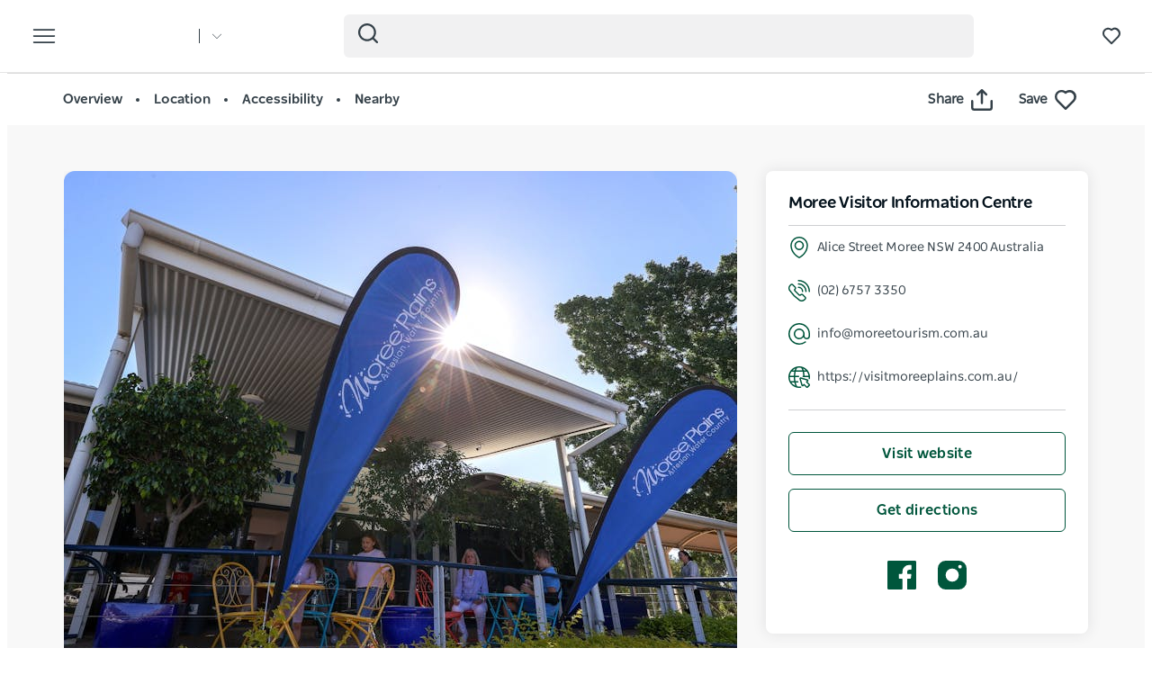

--- FILE ---
content_type: text/html; charset=UTF-8
request_url: https://www.visitnsw.com/destinations/country-nsw/moree-and-narrabri-area/moree/visitor-information-centres/moree-visitor-information-centre
body_size: 187858
content:
<!DOCTYPE html>
<html  lang="en-AU" dir="ltr" prefix="og: https://ogp.me/ns#">
<head>
  <meta charset="utf-8" />
<meta name="description" content="Visit the Moree Visitors Information Centre for information on the local area and surroundings. The friendly staff will do everything they can to help" />
<link rel="canonical" href="https://www.visitnsw.com/destinations/country-nsw/moree-and-narrabri-area/moree/visitor-information-centres/moree-visitor-information-centre" />
<meta name="robots" content="index, follow" />
<meta name="rights" content="Copyright © Destination NSW" />
<meta property="og:type" content="article" />
<meta property="og:url" content="https://www.visitnsw.com/destinations/country-nsw/moree-and-narrabri-area/moree/visitor-information-centres/moree-visitor-information-centre" />
<meta property="og:title" content="Moree Visitor Information Centre" />
<meta property="og:description" content="Visit the Moree Visitors Information Centre for information on the local area and surroundings. The friendly staff will do everything they can to help" />
<meta property="og:image" content="https://assets.atdw-online.com.au/images/140add91b43162202b939f88e96b629b.jpeg?rect=152%2C0%2C2432%2C1824&amp;w=2048&amp;h=1536&amp;rot=360&amp;q=eyJ0eXBlIjoibGlzdGluZyIsImxpc3RpbmdJZCI6IjU2YjI0MjJmYjA0MjM4NjI0NWQ0YWMwZCIsImRpc3RyaWJ1dG9ySWQiOiI1NmIxZWI5MzQ0ZmVjYTNkZjJlMzIwYzgiLCJhcGlrZXlJZCI6IjU2YjFlZTU5MGNmMjEzYWQyMGRjNTgxOSJ9" />
<meta name="Generator" content="Drupal 10 (https://www.drupal.org)" />
<meta name="MobileOptimized" content="width" />
<meta name="HandheldFriendly" content="true" />
<script data-cfasync="false" type="text/javascript" id="vwoCode">window._vwo_code || (function() {
      var account_id=775903,
      version=2.0,
      settings_tolerance=2000,
      library_tolerance=2500,
      use_existing_jquery=false,
      hide_element='body',
      hide_element_style = 'opacity:0 !important;filter:alpha(opacity=0) !important;background:none !important',
      /* DO NOT EDIT BELOW THIS LINE */
      f=false,w=window,d=document,v=d.querySelector('#vwoCode'),cK='_vwo_'+account_id+'_settings',cc={};try{var c=JSON.parse(localStorage.getItem('_vwo_'+account_id+'_config'));cc=c&&typeof c==='object'?c:{}}catch(e){}var stT=cc.stT==='session'?w.sessionStorage:w.localStorage;code={use_existing_jquery:function(){return typeof use_existing_jquery!=='undefined'?use_existing_jquery:undefined},library_tolerance:function(){return typeof library_tolerance!=='undefined'?library_tolerance:undefined},settings_tolerance:function(){return cc.sT||settings_tolerance},hide_element_style:function(){return'{'+(cc.hES||hide_element_style)+'}'},hide_element:function(){return typeof cc.hE==='string'?cc.hE:hide_element},getVersion:function(){return version},finish:function(){if(!f){f=true;var e=d.getElementById('_vis_opt_path_hides');if(e)e.parentNode.removeChild(e)}},finished:function(){return f},load:function(e){var t=this.getSettings(),n=d.createElement('script'),i=this;if(t){n.textContent=t;d.getElementsByTagName('head')[0].appendChild(n);if(!w.VWO||VWO.caE){stT.removeItem(cK);i.load(e)}}else{n.fetchPriority='high';n.src=e;n.type='text/javascript';n.onerror=function(){_vwo_code.finish()};d.getElementsByTagName('head')[0].appendChild(n)}},getSettings:function(){try{var e=stT.getItem(cK);if(!e){return}e=JSON.parse(e);if(Date.now()>e.e){stT.removeItem(cK);return}return e.s}catch(e){return}},init:function(){if(d.URL.indexOf('__vwo_disable__')>-1)return;var e=this.settings_tolerance();w._vwo_settings_timer=setTimeout(function(){_vwo_code.finish();stT.removeItem(cK)},e);var t=d.currentScript,n=d.createElement('style'),i=this.hide_element(),r=t&&!t.async&&i?i+this.hide_element_style():'',c=d.getElementsByTagName('head')[0];n.setAttribute('id','_vis_opt_path_hides');v&&n.setAttribute('nonce',v.nonce);n.setAttribute('type','text/css');if(n.styleSheet)n.styleSheet.cssText=r;else n.appendChild(d.createTextNode(r));c.appendChild(n);this.load('https://dev.visualwebsiteoptimizer.com/j.php?a='+account_id+'&u='+encodeURIComponent(d.URL)+'&vn='+version)}};w._vwo_code=code;code.init();})();</script>
<script>var dataLayer = [{"event":"_trackPageData","page":{"pageInfo":{"templateType":"default"},"category":{"primaryCategory":"atdw_entity"}},"location":{"region":["Country NSW"],"areas":["Moree &amp; Narrabri Area"],"towns":["Moree"],"destination":"Moree"},"product":{"category":{"primaryCategory":"INFO","subCategory1":"Visitor Information Centres"},"name":"Moree Visitor Information Centre"},"DNSW_TEMPLATE_TYPE":"product_details","DNSW_PRODUCT":"moree-visitor-information-centre","DNSW_CATEGORY":"INFO","DNSW_CATEGORY-1":"Visitor Information Centres","DNSW_REGION":"Country NSW","DNSW_AREA":"Moree &amp; Narrabri Area","DNSW_TOWN":"Moree","DNSW_MENU_SECTION":"product"}];</script>
<link rel="preload" href="https://www.visitnsw.com/afx_prid/2024.8.20.1/auth/als/p20248201.js?lcsid=14D7389B-E953-4FEB-A4C4-E3349E16775C" as="script" />
<script>var afx_start = Date.now();</script>
<script src="https://www.visitnsw.com/afx_prid/2024.8.20.1/auth/als/p20248201.js?lcsid=14D7389B-E953-4FEB-A4C4-E3349E16775C" importance="high"></script>
<meta name="viewport" content="width=device-width, initial-scale=1, viewport-fit=cover" />
<meta name="referrer" content="unsafe-url" />
<meta name="robots" content="unavailable_after: Wednesday, 04-Nov-26 23:59:00 AEDT" />
<link rel="icon" href="/favicon-16x16.png" type="image/png" />
<link rel="alternate" type="application/rss+xml" href="/articles.xml" />
<link rel="alternate" hreflang="en-AU" href="https://www.visitnsw.com/destinations/country-nsw/moree-and-narrabri-area/moree/visitor-information-centres/moree-visitor-information-centre" />
<link rel="alternate" hreflang="x-default" href="https://www.visitnsw.com/destinations/country-nsw/moree-and-narrabri-area/moree/visitor-information-centres/moree-visitor-information-centre" />
<link rel="alternate" hreflang="ja" href="https://www.visitnsw.com/jp/destinations/country-nsw/moree-and-narrabri-area/moree/visitor-information-centres/moree-visitor-information-centre" />
<link rel="alternate" hreflang="ko" href="https://www.visitnsw.com/kr/destinations/country-nsw/moree-and-narrabri-area/moree/visitor-information-centres/moree-visitor-information-centre" />
<link rel="alternate" hreflang="zh-hant-hk" href="https://www.visitnsw.com/hk/destinations/country-nsw/moree-and-narrabri-area/moree/visitor-information-centres/moree-visitor-information-centre" />
<link rel="alternate" hreflang="zh-hans" href="https://www.visitnsw.com/cn/destinations/country-nsw/moree-and-narrabri-area/moree/visitor-information-centres/moree-visitor-information-centre" />
<link rel="alternate" hreflang="de" href="https://www.visitnsw.com/de/destinations/country-nsw/moree-and-narrabri-area/moree/visitor-information-centres/moree-visitor-information-centre" />
<script>window.a2a_config=window.a2a_config||{};a2a_config.callbacks=[];a2a_config.overlays=[];a2a_config.templates={};a2a_config.icon_color = "#fafafa,#484848";
a2a_config.num_services = 4;
a2a_config.prioritize = [ 'facebook', 'twitter', 'pinterest', 'copy_link', ];
a2a_config.onclick = 1;
a2a_config.orientation = "down";</script>
<style>body .a2a_menu {
	border-radius: 10px;
	background: #fafafa;
	color: #484848;
	border: 1px solid #b9b9b9;
 box-shadow: 0 2px 10px 0 rgba(0, 0, 0, 0.2);
}

body .a2a_menu.a2a_mini {
width: 128px;
    min-width: 128px;
padding: 16px 14px;
    margin-top: 15px;
}

@media (min-width: 768px) {
body .a2a_menu.a2a_mini {
width: 133px;
    min-width: 133px;
padding: 16px 28px;
}
}

body .a2a_full_services .a2a_i {
border: 0;
}

body a.a2a_i .a2a_svg {
    margin: 0 20px 0 0;
}

span.a2a_s_link#a2a_copy_link_icon,
span.a2a_w_link#a2a_copy_link_icon {
	background-size: 48px;
	border-radius: 0;
	display: inline-block;
	height: 48px;
	left: 0;
	line-height: 48px;
	margin: 0 3px 0 0;
	position: absolute;
	vertical-align: top;
	width: 48px
}


@media (prefers-color-scheme:dark) {
	body .a2a_menu a,
	body .a2a_menu a.a2a_i,
	body .a2a_menu a.a2a_i:visited,
	body .a2a_menu a.a2a_more,
	i.a2a_i {
		border-color: #fafafa!important;
		color: #484848!important;
border: 0;
	}
	body .a2a_menu a.a2a_i:active,
	body .a2a_menu a.a2a_i:focus,
	body .a2a_menu a.a2a_i:hover {
		border-color: #fafafa!important;
		background-color: #fafafa!important
	}

	body .a2a_menu a.a2a_more:active,
	body .a2a_menu a.a2a_more:focus,
	body .a2a_menu a.a2a_more:hover {
border-color: #fafafa!important;
		background-color: #fafafa!important;
 border-top: 1px solid #707070 !important;
}
	body .a2a_menu {
		background-color: #fafafa !important;
		border-color: #fafafa !important;
	}
	body .a2a_menu_find {
		color: #484848 !important
	}
	body .a2a_menu span.a2a_s_find svg {
		background-color: transparent !important
	}
	body .a2a_menu span.a2a_s_find svg path {
		fill: #484848 !important
	}
}

body .a2a_menu_find_container {
background: transparent !important;
border: 1px solid #cccccc !important;}
body .a2a_menu a {
	text-decoration: none;
	line-height: 24px;
	height: auto;
	width: auto;
	outline: 0;
  font-family: Poppins !important;
  font-size: 14px;
  font-weight: 500;
  font-stretch: normal;
  font-style: normal;
  letter-spacing: normal;
  text-align: left;
  color: #484848;
width:100%;
background-color: #fafafa!important;
border:0;
    padding: 6px 0;
}
@media (min-width: 768px) {
body .a2a_menu a {font-size: 16px;}
}

body .a2a_menu a.a2a_more {
	color: #484848;
    border-top: 1px solid #707070 !important;
    margin-top: 15px;
padding:0;
    padding-top: 15px;
    text-align: center;
}

body .a2a_menu a.a2a_i:active,
body .a2a_menu a.a2a_i:focus,
body .a2a_menu a.a2a_i:hover,
body .a2a_menu a.a2a_more:active,
body .a2a_menu a.a2a_more:focus,
body .a2a_menu a.a2a_more:hover {
	color: #2A2A2A;
	border-color: #EEE;
	border-style: solid;
	background-color: #EEE;
	text-decoration: none
}
div.a2a_full_footer {
display:none !important;
}</style>

    <title>Moree Visitor Information Centre | NSW Holidays &amp; Accommodation, Things to Do, Attractions and Events</title>
    <meta name="application-name" content="VisitNSW.com">
    <meta name="apple-mobile-web-app-title" content="VisitNSW.com">
    <meta name="applicable-device" content="pc,mobile" />
    <link rel="apple-touch-icon" sizes="180x180" href="/themes/custom/visitnsw_dnsw_boostrap/apple-touch-icon.png">
    <link rel="icon" type="image/png" sizes="32x32" href="/themes/custom/visitnsw_dnsw_boostrap/favicon-32x32.png">
    <link rel="icon" type="image/png" sizes="16x16" href="/themes/custom/visitnsw_dnsw_boostrap/favicon-16x16.png">
    <link rel="manifest" href="/themes/custom/visitnsw_dnsw_boostrap/site.webmanifest">
    <link rel="mask-icon" href="/themes/custom/visitnsw_dnsw_boostrap/safari-pinned-tab.svg" color="#00563c">
    <link rel="shortcut icon" href="/themes/custom/visitnsw_dnsw_boostrap/favicon.ico">
    <meta name="msapplication-TileColor" content="#00563c">
    <meta name="msapplication-config" content="/themes/custom/visitnsw_dnsw_boostrap/browserconfig.xml">
    <meta name="theme-color" content="#ffffff">


    <style id="critical-css">h1{font-size:2em;margin:.67em 0}.breadcrumb{padding:8px 15px;margin-bottom:20px;list-style:none;background-color:#f5f5f5;border-radius:4px}@-ms-viewport{width:device-width}.breadcrumb-wrapper{margin-bottom:10px;position:relative}.breadcrumb{background:rgba(0,0,0,0);color:var(--primary-color);display:block;font-size:1.1rem;line-height:16px;margin-bottom:0;padding:10px 0;position:relative;text-transform:uppercase;width:100%}.breadcrumb a{color:#354149;text-decoration:none}h1,h3,h4{color:#03111b;font-family:NSWSans-Bold,"Helvetica Neue",helvetica,sans-serif;font-style:normal;font-weight:700;letter-spacing:0;line-height:120%}h1,h3{margin-bottom:10px;margin-top:20px}h1{border:0;font-size:32px;line-height:125%}.page-node-type-atdw-entity h1{margin-top:0}.btn{align-items:center;border:1px solid var(--primary-color);border-radius:6px;box-shadow:none;display:flex;flex-direction:row;font-family:NSWSans-Bold,"Helvetica Neue",helvetica,sans-serif;font-size:16px;font-weight:700;height:48px;justify-content:center;letter-spacing:.02em;line-height:1;margin:0 0 6px;max-width:fit-content;outline-style:none;padding:0 16px;text-decoration:none;text-transform:none;text-align:center;align-items:center;border:1px solid var(--primary-color);border-radius:6px;box-shadow:none;display:flex;flex-direction:row;font-family:NSWSans-Bold,"Helvetica Neue",helvetica,sans-serif;font-size:16px;font-weight:700;height:48px;justify-content:center;letter-spacing:.02em;line-height:1;margin:0 0 6px;max-width:fit-content;outline-style:none;padding:0 16px;text-decoration:none;text-transform:none;text-align:center}.btn{background:var(--primary-color);color:#fff}.btn__language.filters__button .icon__earth{display:none;height:16px;margin-right:8px;width:16px}.filters__button .icon{fill:#4f585f;margin-left:0}.product__content{padding-left:0;padding-right:0}.product__content .breadcrumb-wrapper{margin:20px -15px 24px}.product__content .breadcrumb-wrapper .container{width:100%}.product__content .breadcrumb-wrapper .breadcrumb a{color:var(--primary-color)}.clearfix::after{display:table;clear:both;content:""}.hidden{display:none}.visually-hidden{position:absolute!important;overflow:hidden;clip:rect(1px,1px,1px,1px);width:1px;height:1px;word-wrap:normal}.addtoany_list{display:inline;line-height:16px}.addtoany_list a>span,.addtoany_list>a{vertical-align:middle}.addtoany_list>a{border:0;display:inline-block;font-size:16px;padding:0 4px}.addtoany_list.a2a_kit_size_32>a{font-size:32px}.addtoany_list a span{display:inline-block;float:none}.addtoany_list.a2a_kit_size_32 a>span{border-radius:4px;height:32px;line-height:32px;opacity:1;width:32px}html{font-family:sans-serif;-ms-text-size-adjust:100%;-webkit-text-size-adjust:100%}body{margin:0}article,aside,header,nav,section{display:block}a{background-color:rgba(0,0,0,0)}img{border:0}svg:not(:root){overflow:hidden}button,input{color:inherit;font:inherit;margin:0}button{overflow:visible}button{text-transform:none}button{-webkit-appearance:button}button::-moz-focus-inner,input::-moz-focus-inner{border:0;padding:0}input{line-height:normal}input[type=search]{-webkit-appearance:textfield;box-sizing:content-box}input[type=search]::-webkit-search-cancel-button,input[type=search]::-webkit-search-decoration{-webkit-appearance:none}*{-webkit-box-sizing:border-box;-moz-box-sizing:border-box;box-sizing:border-box}:after,:before{-webkit-box-sizing:border-box;-moz-box-sizing:border-box;box-sizing:border-box}html{font-size:10px}body{font-family:"Helvetica Neue",Helvetica,Arial,sans-serif;font-size:14px;line-height:1.428571429;color:#333;background-color:#fff}button,input{font-family:inherit;font-size:inherit;line-height:inherit}a{color:rgb(51.4340909091,122.2772727273,183.4159090909);text-decoration:none}img{vertical-align:middle}.img-responsive{display:block;max-width:100%;height:auto}.sr-only{position:absolute;width:1px;height:1px;margin:-1px;padding:0;overflow:hidden;clip:rect(0,0,0,0);border:0}.container{margin-right:auto;margin-left:auto;padding-left:15px;padding-right:15px}.container:after,.container:before{content:" ";display:table}.container:after{clear:both}input[type=search]{-webkit-box-sizing:border-box;-moz-box-sizing:border-box;box-sizing:border-box}input[type=search]{-webkit-appearance:none}.btn{display:inline-block;margin-bottom:0;font-weight:400;text-align:center;vertical-align:middle;touch-action:manipulation;border:1px solid transparent;white-space:nowrap;padding:6px 12px;font-size:14px;line-height:1.428571429;border-radius:4px}.navbar{position:relative;min-height:50px;margin-bottom:20px;border:1px solid transparent}.navbar:after,.navbar:before{content:" ";display:table}.navbar:after{clear:both}.navbar-header:after,.navbar-header:before{content:" ";display:table}.navbar-header:after{clear:both}.navbar-collapse{overflow-x:visible;padding-right:15px;padding-left:15px;border-top:1px solid transparent;box-shadow:inset 0 1px 0 hsla(0,0%,100%,.1);-webkit-overflow-scrolling:touch}.navbar-collapse:after,.navbar-collapse:before{content:" ";display:table}.navbar-collapse:after{clear:both}.navbar-toggle{position:relative;float:right;margin-right:15px;padding:9px 10px;margin-top:8px;margin-bottom:8px;background-color:rgba(0,0,0,0);border:1px solid transparent;border-radius:4px}.breadcrumb>li{display:inline-block}.breadcrumb>li+li:before{content:"/ ";padding:0 5px;color:#ccc}.breadcrumb>.active{color:hsl(0,0%,46.7%)}.clearfix:after,.clearfix:before{content:" ";display:table}.clearfix:after{clear:both}.hidden{display:none!important}.visible-xs-block{display:none!important}.wrapper{display:flow-root;height:100%;overflow:clip;width:100%}.visually-hidden{display:none}.breadcrumb .active{color:var(--primary-color-80)}.breadcrumb li+li::before{color:var(--primary-color);padding:0}body{color:#354149;font-family:NSWSans-Regular,"Helvetica Neue",helvetica,sans-serif;font-size:18px;font-weight:100;line-height:1.66}a{color:#354149}.grid{display:grid;grid-template-columns:repeat(12,1fr);gap:16px}.col-4{grid-column:span 4}.col-8{grid-column:span 8}.col-12{grid-column:span 12}html{-moz-osx-font-smoothing:grayscale;-webkit-font-smoothing:antialiased;text-rendering:optimizelegibility}h3,h4{color:#03111b;font-family:NSWSans-Bold,"Helvetica Neue",helvetica,sans-serif;font-style:normal;font-weight:700;letter-spacing:0;line-height:120%}h3{margin-bottom:10px;margin-top:20px}h3{font-size:24px;margin-top:0}h4{font-size:20px}p{margin:0 0 10px}.btn,.button{align-items:center;border:1px solid var(--primary-color);border-radius:6px;box-shadow:none;display:flex;flex-direction:row;font-family:NSWSans-Bold,"Helvetica Neue",helvetica,sans-serif;font-size:16px;font-weight:700;height:48px;justify-content:center;letter-spacing:.02em;line-height:1;margin:0 0 6px;max-width:fit-content;outline-style:none;padding:0 16px;text-decoration:none;text-transform:none;text-align:center;align-items:center;border:1px solid var(--primary-color);border-radius:6px;box-shadow:none;display:flex;flex-direction:row;font-family:NSWSans-Bold,"Helvetica Neue",helvetica,sans-serif;font-size:16px;font-weight:700;height:48px;justify-content:center;letter-spacing:.02em;line-height:1;margin:0 0 6px;max-width:fit-content;outline-style:none;padding:0 16px;text-decoration:none;text-transform:none;text-align:center}.btn,.button{background:var(--primary-color);color:#fff}.btn__white-bg{align-items:center;border:1px solid var(--primary-color);border-radius:6px;box-shadow:none;display:flex;flex-direction:row;font-family:NSWSans-Bold,"Helvetica Neue",helvetica,sans-serif;font-size:16px;font-weight:700;height:48px;justify-content:center;letter-spacing:.02em;line-height:1;margin:0 0 6px;max-width:fit-content;outline-style:none;padding:0 16px;text-decoration:none;text-transform:none;text-align:center;align-items:center;border:1px solid var(--primary-color);border-radius:6px;box-shadow:none;display:flex;flex-direction:row;font-family:NSWSans-Bold,"Helvetica Neue",helvetica,sans-serif;font-size:16px;font-weight:700;height:48px;justify-content:center;letter-spacing:.02em;line-height:1;margin:0 0 6px;max-width:fit-content;outline-style:none;padding:0 16px;text-decoration:none;text-transform:none;text-align:center}.btn__white-bg{background:#fff;border-color:#fff;color:#03111b}.btn__white-bg .icon__wrapper{display:inline-block;margin-left:8px}.btn__no-bg{align-items:center;border:1px solid var(--primary-color);border-radius:6px;box-shadow:none;display:flex;flex-direction:row;font-family:NSWSans-Bold,"Helvetica Neue",helvetica,sans-serif;font-size:16px;font-weight:700;height:48px;justify-content:center;letter-spacing:.02em;line-height:1;margin:0 0 6px;max-width:fit-content;outline-style:none;padding:0 16px;text-decoration:none;text-transform:none;text-align:center;align-items:center;border:1px solid var(--primary-color);border-radius:6px;box-shadow:none;display:flex;flex-direction:row;font-family:NSWSans-Bold,"Helvetica Neue",helvetica,sans-serif;font-size:16px;font-weight:700;height:48px;justify-content:center;letter-spacing:.02em;line-height:1;margin:0 0 6px;max-width:fit-content;outline-style:none;padding:0 16px;text-decoration:none;text-transform:none;text-align:center}.btn__no-bg{background:#fff;border:1px solid var(--primary-color);color:var(--primary-color)}.btn__text{align-items:center;border:1px solid var(--primary-color);border-radius:6px;box-shadow:none;display:flex;flex-direction:row;font-family:NSWSans-Bold,"Helvetica Neue",helvetica,sans-serif;font-size:16px;font-weight:700;height:48px;justify-content:center;letter-spacing:.02em;line-height:1;margin:0 0 6px;max-width:fit-content;outline-style:none;padding:0 16px;text-decoration:none;text-transform:none;text-align:center;align-items:center;border:1px solid var(--primary-color);border-radius:6px;box-shadow:none;display:flex;flex-direction:row;font-family:NSWSans-Bold,"Helvetica Neue",helvetica,sans-serif;font-size:16px;font-weight:700;height:48px;justify-content:center;letter-spacing:.02em;line-height:1;margin:0 0 6px;max-width:fit-content;outline-style:none;padding:0 16px;text-decoration:none;text-transform:none;text-align:center}.btn__text{background:rgba(0,0,0,0);border:0;color:var(--primary-color);justify-content:flex-start;padding:0}.btn__product-page{margin-bottom:15px;margin-top:0}.btn_read-more{margin-top:24px}.read__span{align-items:center;justify-content:center;padding-right:26px;position:relative}.read__span::after,.read__span::before{background:var(--primary-color);border-radius:1px;content:"";height:9.67px;position:absolute;width:1.93px}.read__span::before{right:6px;top:5px}.read__span::after{right:0;top:5px}.btn_read-more[aria-expanded=false] .read__less{display:none}.btn_read-more[aria-expanded=false] .read__more{display:flex}.btn_read-more[aria-expanded=false] .read__more::before{transform:rotate(-45deg)}.btn_read-more[aria-expanded=false] .read__more::after{transform:rotate(45deg)}.btn__product-page-mobile{align-items:center;color:#fff;display:flex;flex-basis:0;flex-flow:column;flex-grow:1;font-size:14px;font-weight:700;justify-content:center;padding:22px 5px;text-align:center}.btn__product-page-mobile .icon{fill:#fff;max-height:24px;max-width:24px}.navbar-toggle{display:block}.navbar-collapse{display:none!important}.mega__menu{border:0;border-radius:0;margin-bottom:0;padding:16px 24px;position:absolute;width:100%;z-index:90}.navbar-header{align-items:center;display:flex;float:none;width:100%}.top__wrapper{align-items:center;display:flex;flex-grow:1;justify-content:flex-end;margin-right:0}.nav__wrapper{border-top:0;box-shadow:0 0 0;height:auto!important;padding-left:0;padding-right:0;width:100%}.dnsw__logo{align-items:self-start;display:flex;filter:brightness(0) invert(1);height:19px;width:140px}.search-placeholder{align-items:flex-end;display:flex;fill:#fff;height:24px}.search-placeholder .icon__wrapper{line-height:1}.search-placeholder .icon{height:20px;width:20px}#search-box--header{margin-left:15px;position:relative}.social__networks-megamenu{align-items:center;display:none;justify-content:space-between;margin-top:90px;order:6;width:160px}.navbar-toggle{background:rgba(0,0,0,0)!important;border:0;border-radius:0;float:none;height:28px;line-height:1;margin-bottom:0;margin-right:16px;margin-top:0;padding:0;z-index:10}.navbar-toggle .icon__open{fill:#fff;height:28px;width:28px}.navbar-toggle .icon__close{display:none;fill:#231f20}.navbar__mainmenu{list-style:none;margin:68px 0 -15px;padding:0}.navbar__mainmenu-label-wrapper{align-items:center;display:flex;justify-content:space-between}.navbar__mainmenu-links-image{display:none}.navbar__mainmenu-links-image .wrapper__image-menu-content{display:none}.navbar__mainmenu-label{align-items:center;background:rgba(0,0,0,0);border:0;color:#354149;display:flex;font-family:NSWSans-Bold,"Helvetica Neue",helvetica,sans-serif;font-size:24px;font-weight:600;justify-content:space-between;letter-spacing:-.25px;line-height:1.33;padding:12px 27px;text-decoration:none;width:100%}.navbar__mainmenu-label .icon{fill:#c7cac8}.navbar__mainmenu-links{display:none;list-style:none}.navbar__mainmenu-links .wrapper__tile-mega{align-items:center;border-bottom:1px solid #d9d9d9;color:#03111b;display:flex;font-family:NSWSans-Bold,"Helvetica Neue",helvetica,sans-serif;font-size:20px;letter-spacing:.01em;line-height:24px;margin:0;padding:20px 0;text-decoration:none}.navbar__mainmenu-links .wrapper__tile-mega .icon__wrapper:last-of-type{opacity:0;transform:translateX(-60px)}.navbar__mainmenu-links .wrapper__tile-mega .icon{fill:#81888d;height:10px;margin-right:12px;width:10px}.navbar__mainmenu-links .wrapper__tile-mega-full{flex-direction:row-reverse;font-size:18px;line-height:26px;padding:8px 0}.navbar__mainmenu-links .wrapper__tile-mega-full .wrapper__image-menu-second{display:none}.wrapper__content-menu{display:flex;flex-direction:column;margin-left:16px;width:100%}.wrapper__image-menu{width:90%}.wrapper__image-menu .menu__image{border-radius:6px;overflow:hidden;position:relative}.wrapper__tile-sub-heading-menu{color:#354149;font-family:NSWSans-Regular,"Helvetica Neue",helvetica,sans-serif;font-size:14px;font-weight:700;line-height:120%}.navbar__see-all{color:#354149;display:none;flex-shrink:0;font-size:15px;font-weight:700;min-width:79px}.navbar__see-all .icon{fill:#81888d;height:10px;margin-left:12px;margin-right:0;width:10px}body:not(.offcanvas-stop-scrolling) .block-search{order:4}.crosssite-links{display:flex;flex-direction:column;padding-top:36px}.crosssite-links-main{font-size:16px;font-weight:700;line-height:19px;padding-bottom:10px}.crosssite-links-main .icon{height:14px;margin-left:10px;width:14px}.crosssite-links-small{color:#354149;font-size:14px;font-weight:400;line-height:17px}.navbar__mainmenu-links-wrapper{opacity:0}.brand__logo{display:none}.slick_slider-gallery-section{overflow:hidden}.product__multimedia .slick_slider-gallery-section{box-shadow:0 7px 15px 0 rgba(48,49,51,.16)}.slick_slider-gallery-section img{width:100%}.region-footer nav .icon__footer-menu{height:14px;margin-right:5px;width:14px}:root{--gap:6px;--gap-large:16px}.block-escape-subscribe-nav-button{background:var(--primary-color);bottom:-300px;display:none;left:0;padding:20px;position:fixed;right:0;width:100%;z-index:12}.newsletter__popup-close{align-items:center;display:flex;justify-content:flex-end;margin-left:auto;margin-right:auto;position:absolute;right:24px}.newsletter__popup-close button{background:rgba(0,0,0,0);border:0;height:20px;padding:0;width:20px}.newsletter__popup-close .icon{fill:#fff;height:14px;width:14px}.newsletter__popup{align-items:flex-start;color:#fff;display:flex;flex-direction:column;gap:12px;justify-content:space-between}.newsletter__popup h4{color:#fff;font-size:20px;font-style:normal;font-weight:700;line-height:120%;margin-bottom:12px;margin-top:0;width:calc(100% - 20px)}.newsletter__popup p{font-size:16px;font-style:normal;font-weight:400;line-height:24px;margin-bottom:0}.newsletter__popup .newsletter__popup-button{width:100%}.newsletter__popup .btn{align-items:center;border:1px solid transparent;color:var(--primary-color);gap:8px;height:42px;justify-content:center;line-height:16px;margin-bottom:0;min-width:100%;padding:16px 24px;width:100%}.newsletter__popup .btn .icon__wrapper{display:flex;line-height:1;margin-left:0}.newsletter__popup .btn .icon{fill:transparent;height:16px;stroke:var(--primary-color);width:16px}.atdw_tracking{border:0;position:absolute}.product__navigation{background:#fff;border-bottom:1px solid #f8f8f8;border-top:1px solid #ddd;padding:8px 0;position:relative}.product__navigation a{color:#354149;content:"";font-family:NSWSans-Bold,"Helvetica Neue",helvetica,sans-serif;font-size:13px;font-weight:600}.product__navigation a::after{background:#354149;border-radius:50%;content:"";display:inline-block;height:3px;margin:0 2px 0 5px;vertical-align:middle;width:3px}.product__navigation a:last-of-type::after{display:none}.product__navigation-wrapper{align-items:center;display:flex;justify-content:space-between}.product__navigation-actions{align-items:center;display:flex}.product__media-wrapper{margin-left:-30px;margin-right:-30px}.product__content .breadcrumb-wrapper .breadcrumb .active{display:none!important}.product__contact-info-btns{margin-bottom:45px}.btn__product-page{max-width:100%}.product__label-accordion .icon{height:14px;width:14px}.product__sidebar{display:none}.product__sidebar-title{border-bottom:1px solid #cdcfd1;font-size:18px;letter-spacing:-.3px;line-height:1.33;margin-bottom:12px;padding-bottom:12px}.product__sidebar-inner{background:#fff;border-radius:8px;box-shadow:0 0 16px 0 rgba(48,49,51,.11);padding:25px}.product__multimedia{width:100%}.product__item{font-size:14px;line-height:24px;margin-bottom:16px;text-align:left}.product__item a{color:#354149;display:flex;overflow:hidden;text-decoration:none;text-overflow:ellipsis;white-space:nowrap}.product__item .icon__wrapper{display:inline-block;margin-right:8px}.product__item .icon__wrapper .icon{height:24px;width:24px}.product__description .btn_read-more{margin-top:0;max-width:153px}.product__call-to-action-mobile{margin:0 -15px;width:100%}.product__call-to-action-desktop{border-top:1px solid #cdcfd1;padding-top:24px}.mobile-sticky-buttons{bottom:0;display:none;opacity:0;position:fixed;z-index:11}.cta__btn-check-price,.cta__buttons,.cta__with-price{align-items:center;display:flex;justify-content:center;width:100%}.cta__buttons{background:var(--primary-color)}.cta__btn-check-price,.cta__with-price{border-top:1px solid #c7cac8;background:#fff;display:none;gap:20px;padding:16px}.icon__blue{fill:var(--primary-color);height:24px;max-width:24px}.icon__black{fill:#354149}.icon--icon-share{fill:#fff;height:24px;width:24px}input{appearance:none;background:#fcfcfc;border:0;border-bottom:1px solid #e0e0e0;box-shadow:none;color:#354149;font-family:NSWSans-Bold,"Helvetica Neue",helvetica,sans-serif;font-size:1.2rem;height:44px;line-height:1.5;margin:0 0 10px;padding:5px 15px;vertical-align:middle;width:100%}.icon{display:inline-block;height:20px;width:20px}::placeholder{color:#888;font-style:italic;opacity:1}.favourite__wrapper{font-size:15px;font-weight:600;margin-left:16px}.nav__favourites{margin-left:14px;margin-right:0;order:5}.addtoany_list{line-height:1!important}.addtoany_list-title{border-radius:0!important;color:#354149;font-family:NSWSans-Regular,"Helvetica Neue",helvetica,sans-serif;font-size:15px;font-weight:600;height:auto!important;line-height:1!important;margin-right:8px;width:fit-content!important}.addtoany_share{font-size:inherit!important}.addtoany_share .icon__wrapper{border-radius:0!important;height:24px!important;line-height:1!important;width:24px!important}.addtoany_share .icon--icon-share{height:24px;width:24px}.product__navigation-actions .icon--icon-share{fill:#354149}.breadcrumb .active{color:var(--primary-color)}.website__brand{align-items:center;display:flex;margin-right:auto;width:160px}.website__switcher{background:#fff;border-radius:0 0 6px 6px;box-shadow:0 10px 10px rgba(0,0,0,.2);display:none;left:0;max-width:375px;opacity:0;padding:14px;position:absolute;top:61px}.website__switcher-content{align-items:center;display:flex;justify-content:center}.website__switcher-image{width:160px}.website__switcher-image img{border-radius:3px}.website__switcher-text{font-size:14px;font-weight:700;line-height:125%;padding:0 17px;width:calc(100% - 160px)}.website__switcher-text .field--name-field-link{font-weight:400;margin-top:10px}.website__switcher-btn{align-items:center;display:flex;justify-content:center}.website__switcher-btn::before{background:#fff;color:#fff;content:"";height:16px;margin-left:14px;width:1px}.page-node-type-atdw-entity .website__switcher-btn::before{background:#354149;color:#354149}.website__switcher-btn .icon{fill:#fff;height:10px;margin-left:14px;width:10px}.page-node-type-atdw-entity .website__switcher-btn .icon{fill:#354149}.opensearch__box-form{display:none;padding:0;position:relative;z-index:1}.opensearch__box-input{background:#f4f4f4;border:0;border-radius:6px;box-shadow:none;color:#354149;font-family:NSWSans-Regular,"Helvetica Neue",helvetica,sans-serif;font-size:16px;font-style:normal;font-weight:400;height:48px;line-height:1;margin-bottom:0;padding:5px 45px}.opensearch__box-submit{background:rgba(0,0,0,0);border:0;height:22px;left:16px;padding:0;position:absolute;top:10px;width:22px}.opensearch__box-submit .icon{fill:#354149;height:22px;width:22px}body{font-family:NSWSans-Regular,"Helvetica Neue",helvetica,sans-serif;font-size:16px;font-style:normal;font-weight:400;letter-spacing:0;line-height:160%}a{color:var(--primary-color)}body{--primary-color:#115ac1;--primary-color-hover:#0041a7;--primary-color-80:#cfdef3;--secondary-color:#00d2e4;--secondary-color-50:#80e9f2;--rating-color:#fff;--rating-background:#00aa6c;--btn-box-shadow:rgba(17,90,193,0.2)}body.visitnsw{--primary-color:#00563c;--primary-color-hover:#003d23;--primary-color-80:#ccddd8;--secondary-color:#00b570;--secondary-color-50:#80dab8;--btn-box-shadow:rgba(0,86,60,0.2)}.dnsw__logo img{height:auto;width:116px}
</style>
<link rel="stylesheet" media="print" href="/sites/visitnsw/files/css/css_4hA4gzQGIF55Vryw0x7EJtGgmnEFOwKly5RNHlhUUdQ.css?delta=0&amp;language=en-AU&amp;theme=visitnsw_dnsw_bootstrap&amp;include=eJx9i1EKwzAMQy8UkiMVt3ZLWBIHy13I7beOfW1jP0JI7xGzK7WZ6F3ibto8bGqS2M5OJXbTwwQI3DCWVdXhRj3tT_B7NKoy1G6BtQo8b8sHgZK3P6_PktsRMOFS00qQcM8ykF4Zq_JZrgnZL_O3_gBHQFZ-" data-onload-media="all" onload="this.onload=null;this.media=this.dataset.onloadMedia" />
<noscript><link rel="stylesheet" media="all" href="/sites/visitnsw/files/css/css_4hA4gzQGIF55Vryw0x7EJtGgmnEFOwKly5RNHlhUUdQ.css?delta=0&amp;language=en-AU&amp;theme=visitnsw_dnsw_bootstrap&amp;include=eJx9i1EKwzAMQy8UkiMVt3ZLWBIHy13I7beOfW1jP0JI7xGzK7WZ6F3ibto8bGqS2M5OJXbTwwQI3DCWVdXhRj3tT_B7NKoy1G6BtQo8b8sHgZK3P6_PktsRMOFS00qQcM8ykF4Zq_JZrgnZL_O3_gBHQFZ-" />
</noscript><link rel="stylesheet" media="print" href="/sites/visitnsw/files/css/css_4zvdBfouCbcR63bbxeWksTrof18wg4Yfdpg-ikPdCII.css?delta=1&amp;language=en-AU&amp;theme=visitnsw_dnsw_bootstrap&amp;include=eJx9i1EKwzAMQy8UkiMVt3ZLWBIHy13I7beOfW1jP0JI7xGzK7WZ6F3ibto8bGqS2M5OJXbTwwQI3DCWVdXhRj3tT_B7NKoy1G6BtQo8b8sHgZK3P6_PktsRMOFS00qQcM8ykF4Zq_JZrgnZL_O3_gBHQFZ-" data-onload-media="all" onload="this.onload=null;this.media=this.dataset.onloadMedia" />
<noscript><link rel="stylesheet" media="all" href="/sites/visitnsw/files/css/css_4zvdBfouCbcR63bbxeWksTrof18wg4Yfdpg-ikPdCII.css?delta=1&amp;language=en-AU&amp;theme=visitnsw_dnsw_bootstrap&amp;include=eJx9i1EKwzAMQy8UkiMVt3ZLWBIHy13I7beOfW1jP0JI7xGzK7WZ6F3ibto8bGqS2M5OJXbTwwQI3DCWVdXhRj3tT_B7NKoy1G6BtQo8b8sHgZK3P6_PktsRMOFS00qQcM8ykF4Zq_JZrgnZL_O3_gBHQFZ-" />
</noscript><link rel="stylesheet" media="print" href="https://cdnjs.cloudflare.com/ajax/libs/slick-carousel/1.8.1/slick.min.css" integrity="sha512-yHknP1/AwR+yx26cB1y0cjvQUMvEa2PFzt1c9LlS4pRQ5NOTZFWbhBig+X9G9eYW/8m0/4OXNx8pxJ6z57x0dw==" crossorigin="anonymous" referrerpolicy="no-referrer" data-onload-media="all" onload="this.onload=null;this.media=this.dataset.onloadMedia" />
<noscript><link rel="stylesheet" media="all" href="https://cdnjs.cloudflare.com/ajax/libs/slick-carousel/1.8.1/slick.min.css" integrity="sha512-yHknP1/AwR+yx26cB1y0cjvQUMvEa2PFzt1c9LlS4pRQ5NOTZFWbhBig+X9G9eYW/8m0/4OXNx8pxJ6z57x0dw==" crossorigin="anonymous" referrerpolicy="no-referrer" />
</noscript><link rel="stylesheet" media="print" href="/sites/visitnsw/files/css/css_K_qFoq9bf_080Rw9iBZEetbpvGcVGP8AIR9_47mN_fw.css?delta=3&amp;language=en-AU&amp;theme=visitnsw_dnsw_bootstrap&amp;include=eJx9i1EKwzAMQy8UkiMVt3ZLWBIHy13I7beOfW1jP0JI7xGzK7WZ6F3ibto8bGqS2M5OJXbTwwQI3DCWVdXhRj3tT_B7NKoy1G6BtQo8b8sHgZK3P6_PktsRMOFS00qQcM8ykF4Zq_JZrgnZL_O3_gBHQFZ-" data-onload-media="all" onload="this.onload=null;this.media=this.dataset.onloadMedia" />
<noscript><link rel="stylesheet" media="all" href="/sites/visitnsw/files/css/css_K_qFoq9bf_080Rw9iBZEetbpvGcVGP8AIR9_47mN_fw.css?delta=3&amp;language=en-AU&amp;theme=visitnsw_dnsw_bootstrap&amp;include=eJx9i1EKwzAMQy8UkiMVt3ZLWBIHy13I7beOfW1jP0JI7xGzK7WZ6F3ibto8bGqS2M5OJXbTwwQI3DCWVdXhRj3tT_B7NKoy1G6BtQo8b8sHgZK3P6_PktsRMOFS00qQcM8ykF4Zq_JZrgnZL_O3_gBHQFZ-" />
</noscript>
      <script type="application/json" data-drupal-selector="drupal-settings-json">{"path":{"baseUrl":"\/","pathPrefix":"","currentPath":"node\/70291","currentPathIsAdmin":false,"isFront":false,"currentLanguage":"en-AU"},"pluralDelimiter":"\u0003","suppressDeprecationErrors":true,"gtag":{"tagId":"","consentMode":false,"otherIds":[],"events":[],"additionalConfigInfo":[]},"ajaxPageState":{"libraries":"[base64]","theme":"visitnsw_dnsw_bootstrap","theme_token":null},"ajaxTrustedUrl":[],"gtm":{"tagId":null,"settings":{"data_layer":"dataLayer","include_classes":false,"allowlist_classes":"google\nnonGooglePixels\nnonGoogleScripts\nnonGoogleIframes","blocklist_classes":"customScripts\ncustomPixels","include_environment":false,"environment_id":"","environment_token":""},"tagIds":["GTM-M3ZVGFW"]},"dnsw":{"nid":"70291","bundle":"atdw_entity","favouritesEnabled":true,"category":"Information Services","categoryId":"INFO","subCategory":["Visitor Information Centres"],"region":"Country NSW","area":"Moree \u0026 Narrabri Area","town":"Moree","productName":"Moree Visitor Information Centre","productId":"56b2422fb042386245d4ac0d","sydneyPostcodes":["2000","2006","2007","2008","2009","2010","2011","2012","2015","2016","2017","2018","2019","2020","2021","2022","2023","2024","2025","2026","2027","2028","2029","2030","2031","2032","2033","2034","2035","2036","2037","2038","2039","2040","2041","2042","2043","2044","2045","2046","2047","2048","2049","2050","2060","2061","2062","2063","2064","2065","2066","2067","2068","2069","2070","2071","2072","2073","2074","2075","2076","2077","2079","2080","2081","2082","2083","2084","2085","2086","2087","2088","2089","2090","2092","2093","2094","2095","2096","2097","2099","2100","2101","2102","2103","2104","2105","2106","2107","2108","2110","2111","2112","2113","2114","2115","2116","2117","2118","2119","2120","2121","2122","2125","2126","2127","2128","2130","2131","2132","2133","2134","2135","2136","2137","2138","2140","2141","2142","2143","2144","2145","2146","2147","2148","2150","2151","2152","2153","2154","2155","2156","2157","2158","2159","2160","2161","2162","2163","2164","2165","2166","2167","2168","2170","2171","2172","2173","2174","2175","2176","2177","2178","2179","2190","2191","2192","2193","2194","2195","2196","2197","2198","2199","2200","2203","2204","2205","2206","2207","2208","2209","2210","2211","2212","2213","2214","2216","2217","2218","2219","2220","2221","2223","2224","2225","2226","2227","2228","2229","2230","2231","2232","2233","2234","2283","2311","2320","2321","2322","2323","2324","2325","2326","2327","2328","2329","2330","2333","2334","2335","2336","2337","2338","2339","2415","2420","2421","2422","2424","2429","2460","2469","2477","2484","2555","2556","2557","2558","2559","2560","2563","2564","2565","2566","2567","2568","2569","2570","2571","2572","2573","2574","2622","2640","2641","2642","2643","2644","2646","2647","2648","2650","2658","2659","2660","2710","2711","2712","2713","2714","2715","2717","2729","2731","2732","2733","2734","2735","2736","2737","2738","2739","2745","2747","2748","2749","2750","2752","2753","2754","2756","2757","2758","2759","2760","2761","2762","2763","2765","2766","2767","2768","2769","2770","2775","2777","2835","2850","3500","3501","3564","3579","3580","3584","3585","3638","3639","3644","3685","3687","3688","3690","3691","3730"],"icons_path":"\/themes\/custom\/dnsw_bootstrap\/images\/icons.svg?v=aa0d5cf64a06","currentSite":"visitnsw","search_api_id":"visitnsw:entity:node\/70291:en-AU","lat_lon":{"lat":-29.471289899999999,"lon":149.8423425}},"tealiumiq":{"tealiumiq":{"utagurl":"https:\/\/tags.visitnsw.com\/visitnsw\/prod\/utag.js","async":true,"utagData":{"page.pageInfo.templateType":"default","location.region":["Country NSW"],"location.area":["Moree \u0026 Narrabri Area"],"location.town":["Moree"],"location.destination":"Moree","page.category.primaryCategory":"atdw_entity","product.category.primaryCategory":"INFO","product.category.subCategory1":"Visitor Information Centres","product.name":"Moree Visitor Information Centre","tealium_event":"product_view"}}},"vwo":{"id":775903,"timeout_library":2500,"timeout_setting":2000,"usejquery":"false","testnull":null},"dnsw_language_selector":{"languages":{"en-AU":"","en":"en","en-IN":"in","en-NZ":"nz","en-gb":"uk","en-US":"us","en-SG":"sg","en-MY":"my","en-ID":"id","ja":"jp","ko":"kr","zh-hant-hk":"hk","zh-hant-tw":"tw","zh-hans":"cn","de":"de"},"defaultLanguage":"en-AU","markets":{"en-AU":{"name":"Australia","domain":"","language_homepage_path":"","language_url_override":""},"zh-hans":{"name":"\u4e2d\u56fd","domain":"","language_homepage_path":"\/cn","language_url_override":""},"de":{"name":"Deutschland","domain":"","language_homepage_path":"\/de","language_url_override":""},"zh-hant-hk":{"name":"\u9999\u6e2f","domain":"","language_homepage_path":"\/hk","language_url_override":""},"en-IN":{"name":"India","domain":"","language_homepage_path":"\/in","language_url_override":""},"en-ID":{"name":"Indonesia","domain":"","language_homepage_path":"\/id","language_url_override":""},"ja":{"name":"\u65e5\u672c","domain":"","language_homepage_path":"\/jp","language_url_override":""},"ko":{"name":"\ub300\ud55c\ubbfc\uad6d","domain":"","language_homepage_path":"\/kr","language_url_override":""},"en-MY":{"name":"Malaysia","domain":"","language_homepage_path":"\/my","language_url_override":""},"en-NZ":{"name":"New Zealand","domain":"","language_homepage_path":"\/nz","language_url_override":""},"en-SG":{"name":"Singapore","domain":"","language_homepage_path":"\/sg","language_url_override":""},"zh-hant-tw":{"name":"\u53f0\u7063","domain":"","language_homepage_path":"\/tw","language_url_override":""},"en-gb":{"name":"United Kingdom","domain":"","language_homepage_path":"\/uk","language_url_override":""},"en-US":{"name":"United States","domain":"","language_homepage_path":"\/us","language_url_override":""}}},"dnsw_translations":{"language_prefix_map":{"en-AU":"","en":"en","en-IN":"in","en-NZ":"nz","en-gb":"uk","en-US":"us","en-SG":"sg","en-MY":"my","en-ID":"id","ja":"jp","ko":"kr","zh-hant-hk":"hk","zh-hant-tw":"tw","zh-hans":"cn","de":"de"}},"bootstrap":{"forms_has_error_value_toggle":1},"productListRest":{"475421":{"enabled_categories":[{"name":"Attraction","id":"171","key":"ATTRACTION"},{"name":"Destination Information","id":"246","key":"DESTINFO"},{"name":"Tour","id":"591","key":"TOUR"},{"name":"Food And Drink","id":"301","key":"RESTAURANT"},{"name":"General Services","id":"336","key":"GENSERVICE"},{"name":"Hire","id":"496","key":"HIRE"},{"name":"Information Services","id":"551","key":"INFO"},{"name":"Transport","id":"676","key":"TRANSPORT"}],"category_labels":[{"key":"ACCOMM","name":"Accommodation"},{"key":"ACTIVITIES","name":"Activities"},{"key":"ATTRACTION","name":"Attraction"},{"key":"DESTINFO","name":"Destination Information"},{"key":"EVENT","name":"Event"},{"key":"RESTAURANT","name":"Food And Drink"},{"key":"GENSERVICE","name":"General Services"},{"key":"HIRE","name":"Hire"},{"key":"INFO","name":"Information Services"},{"key":"JOURNEY","name":"Journey"},{"key":"BEST_RESTAURANTS","name":"Restaurants"},{"key":"TOUR","name":"Tour"},{"key":"TRANSPORT","name":"Transport"}],"filters":{"tags":[],"categories":["ATTRACTION","DESTINFO","TOUR","RESTAURANT","GENSERVICE","HIRE","INFO","TRANSPORT"],"accessibility":[],"attributes":[],"regions":[],"areas":[],"towns":[],"deals":[],"classification":[],"start_date":"2026-01-27","end_date":"2027-01-27","deals_tags":[]},"categories":"ATTRACTION","tags":[],"tag_ids":[],"show_search_form":"1","hide_feature_filter":false,"hide_tag_filter":true,"hide_classification_filter":false,"show_location_filter":false,"show_cross_site_locations":true,"tile_attributes":{"ACCOMM":[{"name":"Pet Friendly - Enquire","key":"ENTITY FAC--PETALLOW"},{"name":"Swimming Pool","key":"ENTITY FAC--POOL"},{"name":"Free Wifi","key":"INTERNET--FREEWIFI"}],"ACTIVITIES":[],"ATTRACTION":[],"DESTINFO":[],"EVENT":[],"RESTAURANT":[],"GENSERVICE":[],"HIRE":[],"INFO":[],"JOURNEY":[],"BEST_RESTAURANTS":[],"TOUR":[],"TRANSPORT":[]},"tile_classifications":{"ACCOMM":[{"name":"Apartments","key":"APARTMENT"},{"name":"Backpackers And Hostels","key":"BACKPACKER"},{"name":"Bed And Breakfast","key":"BEDBREAKFA"},{"name":"Caravan, Camping And Holiday Parks","key":"VANCAMP"},{"name":"Cottages","key":"CABCOTTAGE"},{"name":"Farmstays","key":"FARMSTAY"},{"name":"Holiday Houses","key":"HOLHOUSE"},{"name":"Hotels","key":"HOTEL"},{"name":"Motels","key":"MOTEL"},{"name":"Resorts","key":"RESORT"},{"name":"Retreat And Lodges","key":"RETREAT"}],"ACTIVITIES":[],"ATTRACTION":[{"name":"Amusement And Theme Parks","key":"AMUSETHEME"},{"name":"Entertainment Venues","key":"ENTERTAIN"},{"name":"Galleries, Museums And Collections","key":"GALMUSECOL"},{"name":"Historical Sites And Heritage Locations","key":"HISTHERITG"},{"name":"Landmarks And Buildings","key":"LMARKBLD"},{"name":"National Parks And Reserves","key":"NATPARKRES"},{"name":"Natural Attractions","key":"NATATTRACT"},{"name":"Observatories And Planetariums","key":"OBSVPLANET"},{"name":"Parks And Gardens","key":"PKGDNCEM"},{"name":"Shopping And Markets","key":"SHOPPING"},{"name":"Spas And Retreats","key":"SPARETREAT"},{"name":"Sports And Recreation Facilities","key":"SPORTREC"},{"name":"Zoos, Sanctuaries, Aquariums And Wildlife Parks","key":"ZOOSNCAQU"}],"DESTINFO":[],"EVENT":[{"name":"Business Event","key":"EVTBUS"},{"name":"Classes, Lessons, Workshops And Talks","key":"EVTCLASS"},{"name":"Community Event","key":"EVTCOMNTY"},{"name":"Concert Or Performance","key":"PERFORMANC"},{"name":"Exhibition And Shows","key":"EXHIBIT"},{"name":"Festivals And Celebrations","key":"FESTIVAL"},{"name":"Food And Wine","key":"EVTFOOD"},{"name":"Markets","key":"EVTMARKET"},{"name":"Sporting Events","key":"SPORT"}],"RESTAURANT":[{"name":"Bars","key":"BAR"},{"name":"Breweries","key":"BREWERY"},{"name":"Cooking Schools, Lessons, Workshops","key":"COOKSCHOOL"},{"name":"Produce","key":"PRODUCE"},{"name":"Restaurant And Cafe","key":"CAFE"},{"name":"Wineries","key":"WINERY"}],"GENSERVICE":[],"HIRE":[{"name":"Bicycles","key":"BICYCLE"},{"name":"Boats","key":"BOAT"},{"name":"Campervans And Motorhomes","key":"CAMPMOTOR"},{"name":"Caravans","key":"CARAVAN"},{"name":"Cars","key":"CAR"},{"name":"Equipment","key":"EQUIP"},{"name":"Four Wheel Drives","key":"4WD"},{"name":"Houseboats","key":"HOUSEBOAT"},{"name":"Minibuses And Coaches","key":"MINBUSCOAC"},{"name":"Motorcycles","key":"MOTORCYCLE"},{"name":"Tents","key":"TENT"},{"name":"Yachts","key":"YACHT"}],"INFO":[],"JOURNEY":[],"BEST_RESTAURANTS":[],"TOUR":[{"name":"Adventure And Outdoors Tours","key":"AOTOURS"},{"name":"Air, Helicopter And Balloon Tours","key":"AHBTOURS"},{"name":"Cruises, Sailing And Water Tours","key":"CSWTOURS"},{"name":"Cultural And Theme Tours","key":"CTTOURS"},{"name":"Food And Wine Tours","key":"FWTOURS"},{"name":"Nature And Wildlife","key":"ANTOURS"},{"name":"Nightlife Tours","key":"NTOURS"},{"name":"Shopping Tours","key":"SHTOURS"}],"TRANSPORT":[]},"page_size":"3","hide_page_number":false,"show_date_range":false,"show_date_presets":false,"lock_region":null,"start_date":"2026-01-27","end_date":"2027-01-27","order_by":"rnd","enable_map":false,"enable_map_default":false,"nid":"475421","exclude_promoted":false,"onlyDisplayPromoted":false,"filter_buttons":[],"default_filter_buttons":[{"label":"Accommodation","icon":"fa-bed-front","filters":{"categories":["ACCOMM"]},"weight":"0"},{"label":"Attractions","icon":"fa-ferris-wheel","filters":{"categories":["ATTRACTION"]},"weight":"0"},{"label":"Apartment","icon":"fa-apartment","filters":{"classification":["APARTMENT"]},"weight":"0"},{"label":"Amusement Parks","icon":"fa-roller-coaster","filters":{"classification":["AMUSETHEME"]},"weight":"0"},{"label":"Art \u0026 Culture","icon":"fa-chess-rook-piece","filters":{"classification":["CTTOURS"]},"weight":"0"},{"label":"Backpacker","icon":"fa-bed-bunk","filters":{"classification":["BACKPACKER"]},"weight":"0"},{"label":"Bed \u0026 Breakfast","icon":"fa-plate-utensils","filters":{"classification":["BEDBREAKFA"]},"weight":"0"},{"label":"Business Event","icon":"fa-fax","filters":{"classification":["EVTBUS"]},"weight":"10"},{"label":"Caravan","icon":"fa-caravan","filters":{"classification":["CAMPMOTOR"]},"weight":"0"},{"label":"Caravan","icon":"fa-caravan","filters":{"classification":["VANCAMP"]},"weight":"0"},{"label":"Caravan","icon":"fa-caravan","filters":{"classification":["CARAVAN"]},"weight":"0"},{"label":"Classes \u0026 Workshops","icon":"fa-screwdriver-wrench","filters":{"classification":["EVTCLASS"]},"weight":"0"},{"label":"Concert","icon":"fa-microphone-stand","filters":{"classification":["PERFORMANC"]},"weight":"0"},{"label":"Community event","icon":"fa-grill-hot","filters":{"classification":["EVTCOMNTY"]},"weight":"0"},{"label":"Cottages","icon":"fa-cabin","filters":{"classification":["CABCOTTAGE"]},"weight":"0"},{"label":"Culture \u0026 Heritage","icon":"fa-landmark-dome","filters":{"classification":["CTTOURS"]},"weight":"0"},{"label":"Cruises","icon":"fa-sailboat","filters":{"classification":["CSWTOURS"]},"weight":"0"},{"label":"Events","icon":"fa-ticket","filters":{"categories":["EVENT"]},"weight":"0"},{"label":"Exhibitions","icon":"fa-palette","filters":{"classification":["EXHIBIT"]},"weight":"0"},{"label":"Farm stay","icon":"fa-farm","filters":{"classification":["FARMSTAY"]},"weight":"0"},{"label":"Festival","icon":"fa-sparkles","filters":{"classification":["FESTIVAL"]},"weight":"0"},{"label":"Food \u0026 Drink","icon":"fa-burger-soda","filters":{"categories":["RESTAURANT"]},"weight":"0"},{"label":"Food \u0026 Wine","icon":"fa-wine-glass","filters":{"classification":["EVTFOOD"]},"weight":"0"},{"label":"Food \u0026 Wine","icon":"fa-wine-glass","filters":{"classification":["FWTOURS"]},"weight":"0"},{"label":"Galleries","icon":"fa-image","filters":{"classification":["GALMUSECOL"]},"weight":"0"},{"label":"Hire","icon":"fa-car","filters":{"categories":["HIRE"]},"weight":"0"},{"label":"Historical sites","icon":"fa-monument","filters":{"classification":["HISTHERITG"]},"weight":"0"},{"label":"Holiday houses","icon":"fa-umbrella-beach","filters":{"classification":["HOLHOUSE"]},"weight":"0"},{"label":"Hotels","icon":"fa-hotel","filters":{"classification":["HOTEL"]},"weight":"0"},{"label":"Itineraries","icon":"fa-route","filters":{"classification":["ITINERARY"]},"weight":"0"},{"label":"Landmark","icon":"fa-archway","filters":{"classification":["LMARKBLD"]},"weight":"0"},{"label":"Markets","icon":"fa-crate-apple","filters":{"classification":["EVTMARKET"]},"weight":"0"},{"label":"Nature \u0026 Wildlife","icon":"fa-deer","filters":{"classification":["NATPARKRES"]},"weight":"0"},{"label":"Nature \u0026 Wildlife","icon":"fa-deer","filters":{"classification":["NATATTRACT"]},"weight":"0"},{"label":"Nature \u0026 Wildlife","icon":"fa-deer","filters":{"classification":["ANTOURS"]},"weight":"0"},{"label":"Observatories","icon":"fa-telescope","filters":{"classification":["OBSVPLANET"]},"weight":"0"},{"label":"Parks and Gardens","icon":"fa-bench-tree","filters":{"classification":["PKGDNCEM"]},"weight":"0"},{"label":"Resort","icon":"fa-water-ladder","filters":{"classification":["RESORT"]},"weight":"0"},{"label":"Retreat","icon":"fa-cabin","filters":{"classification":["RETREAT"]},"weight":"0"},{"label":"Sport","icon":"fa-baseball-bat-ball","filters":{"classification":["SPORT"]},"weight":"0"},{"label":"Sport","icon":"fa-baseball-bat-ball","filters":{"classification":["SPORTREC"]},"weight":"0"},{"label":"Sport","icon":"fa-baseball-bat-ball","filters":{"classification":["STOURS"]},"weight":"0"},{"label":"Tours","icon":"fa-moped","filters":{"categories":["TOUR"]},"weight":"0"},{"label":"Motel","icon":"fa-garage-car","filters":{"classification":["MOTEL"]},"weight":"0"},{"label":"Agri, Mining And Industry","icon":"fa-farm","filters":{"classification":["MINDUSTRY"]},"weight":"0"},{"label":"All","icon":"fa-earth-oceania","filters":{"categories":["ANY"]}}],"show_product_summary":true,"promoted_sort_attributes":["TAG--VES-Emerging-Eco-Wellbeing[NSW]","TAG--VES-Emerging-Eco-Wellbeing-Eco-Tourism[NSW]","TAG--VES-Emerging-Eco-Wellbeing-Sustainability[NSW]","TAG--VES-Emerging-Eco-Wellbeing-Volun-tourism[NSW]","TAG--VES-Emerging-Eco-Wellbeing-WellnessTourism[NSW]","TAG--VES-Emerging-Everyone\u0027sInvited[NSW]","TAG--VES-Emerging-Everyone\u0027sInvited-AccessibleProductsandPlaces[NSW]","TAG--VES-Emerging-NewIcons[NSW]","TAG--VES-Emerging-NewIcons-24-HourEconomy[NSW]","TAG--VES-IconsandHiddenGems[NSW]","TAG--VES-IconsandHiddenGems-IconicSydney[NSW]","TAG--VES-IconsandHiddenGems-SecretPrecincts\/Places[NSW]","TAG--VES-IconsandHiddenGems-VibrantRetailPrecincts[NSW]","TAG--VES-IconsandHiddenGems-WorldClassEvents\/Festivals[NSW]","TAG--VES-ReconnectinNature[NSW]","TAG--VES-ReconnectinNature-MarineLife[NSW]","TAG--VES-ReconnectinNature-CaravanandCamping[NSW]","TAG--VES-ReconnectinNature-ChangingColoursofSeasons[NSW]","TAG--VES-ReconnectinNature-IconicWalks,RailandBikeTrails[NSW]","TAG--VES-ReconnectinNature-LuxuryandGlampingStays[NSW]","TAG--VES-ReconnectinNature-NationalParks[NSW]","TAG--VES-ReconnectinNature-Stargazing[NSW]","TAG--VES-SmallTownCharm[NSW]","TAG--VES-SmallTownCharm-BeachandHinterland[NSW]","TAG--VES-SmallTownCharm-CoastalCruising[NSW]","TAG--VES-SmallTownCharm-EventswithPersonality[NSW]","TAG--VES-SmallTownCharm-History\/Heritage[NSW]","TAG--VES-SmallTownCharm-Local,Handmade,Artisinal[NSW]","TAG--VES-SmallTownCharm-RoadTrips[NSW]","TAG--VES-SmallTownCharm-TownswithSoul[NSW]","TAG--VES-VibrantContemporaryCulture[NSW]","TAG--VES-VibrantContemporaryCulture-Aboriginal[NSW]","TAG--VES-VibrantContemporaryCulture-Art,Music,Screen,LivePerf[NSW]","TAG--VES-VibrantContemporaryCulture-LGBTQIA+[NSW]","TAG--VES-VibrantContemporaryCulture-SignificantInfrastructure[NSW]","TAG--VES-WorldClassFoodandDrink[NSW]","TAG--VES-WorldClassFoodandDrink-Breweries,Wineries,Distilleries[NSW]","TAG--VES-WorldClassFoodandDrink-DininginSpectacularsettings[NSW]","TAG--VES-WorldClassFoodandDrink-Producers,Agri-Tourism[NSW]"],"field_product_list_view_mode":"product_list_recommended","api_path":"api\/product-list-data\/%","api_path_vertical_classifications":"api\/product-list-classifications","api_path_attributes":"api\/product-list-attributes","api_path_deals":"api\/product-list-deals","field_attribute_filter_show":false,"field_attribute_filter_label":"Attributes","field_attribute_filter_terms":[],"accessibility_term_ids":["ACCESSIBILITY--DISASSIST--AMBULANT","ACCESSIBILITY--DISASSIST--WHEELCHAIR","ACCESSIBILITY--DISASSIST--HEARIMPAIR","ACCESSIBILITY--DISASSIST--HIGHSUPPORT","ACCESSIBILITY--DISASSIST--VISIONIMPAIR","ACCESSIBILITY--DISASSIST--COMPANIONCARD"],"sustainable_icon_atlas_attribute_ids":["ACCREDITN--ADVECO","ACCREDITN--CAP","ACCREDITN--EARTHC","ACCREDITN--ECOTOUR","ACCREDITN--GREENGLOBE","ACCREDITN--NATTOUR","ACCREDITN--ROCIAP","ACCREDITN--ECOSUSTAIN","ACCREDITN--CERTB","ACCREDITN--GREENKEY"],"field_deals_filter_show":false,"field_deals_filter_whitelist":[],"field_classification_whitelist":[],"field_promoted_products_lookup":[],"meta_categories":{"ANY":["TOUR","HIRE","ATTRACTION","ACCOMM","INFO","RESTAURANT","EVENT","JOURNEY"],"ACTIVITIES":["TOUR","HIRE","ATTRACTION"]},"json_api_path":"cehV5NF6moeE88if\/jsonapi","show_similar":true,"nearby":true,"distance_from_product":"25km","googleMapsApiKey":"AIzaSyCkc2w82rPFqqv_3OTSnakj4hnmDGut-vE","opensearch_server":"api.sydney.com","page_number":1}},"journeyAttributes":{"journey_types":["32341","32346","32351","32356"],"journey_route_types":[],"journey_travel_types":[],"journey_difficulties":[]},"dnsw_search":{"fuzziness":"auto","current_site":"visitnsw","category_mapping":{"article":"Articles","destinations":"Destinations","things_to_do":"Things To Do","events":"Events","accommodation":"Accommodation"},"search_page":"\/search","image_sizes":{"suggested_search":{"width":400,"height":300}},"suggestions":{"title":"Start typing to see suggestions","keywords":[{"id":"visitnsw:entity:search_suggestion\/400036:en-AU","title":"Camping in NSW","url":"\/search?query=Camping in NSW","image":{"url":"https:\/\/www.visitnsw.com\/sites\/visitnsw\/files\/styles\/suggested_search\/public\/2022-02\/175019.jpg?itok=62gaGu4d","alt":"4WD camper on Stockon Beach, Port Stephens"},"category":"things_to_do"},{"id":"visitnsw:entity:search_suggestion\/400041:en-AU","title":"Merimbula and Sapphire Coast","url":"\/search?query=Merimbula and Sapphire Coast","image":{"url":"https:\/\/www.visitnsw.com\/sites\/visitnsw\/files\/styles\/suggested_search\/public\/2017-10\/Bittangabee%20Bay-%20Ben%20Boyd%20National%20Park-%20Photo-%20John%20Spencer.jpg?itok=5_-8MBYX","alt":"Bittangabee Bay - Beowa National Park - Eden"},"category":"destinations"},{"id":"visitnsw:entity:search_suggestion\/400046:en-AU","title":"The Murray","url":"\/search?query=The Murray","image":{"url":"https:\/\/www.visitnsw.com\/sites\/visitnsw\/files\/styles\/suggested_search\/public\/2023-04\/Murray_2023_LakeTyrrell_DestinationNSW_WH_3639%20-%20sml.jpg?itok=5Au1vznG","alt":"Lake Tyrrell, The Murray"},"category":"destinations"},{"id":"visitnsw:entity:search_suggestion\/400051:en-AU","title":"Broken Hill","url":"\/search?query=Broken Hill","image":{"url":"https:\/\/www.visitnsw.com\/sites\/visitnsw\/files\/styles\/suggested_search\/public\/2021-07\/174785.jpg?itok=-8Uo7-gD","alt":"Man watching the sunset from The Living Desert Reserve in Broken Hill, Outback NSW"},"category":"destinations"},{"id":"visitnsw:entity:search_suggestion\/400056:en-AU","title":"Snowy Mountains","url":"\/search?query=Snowy Mountains","image":{"url":"https:\/\/www.visitnsw.com\/sites\/visitnsw\/files\/styles\/suggested_search\/public\/2023-04\/107485%20-%20Skiing%20in%20Perisher%20-%20Snowy%20Mountains%20-%20Credit%20Perisher.jpg?itok=s19A3rHw","alt":"Skiing in Perisher, Snowy Mountains - Credit: Perisher"},"category":"destinations"},{"id":"visitnsw:entity:search_suggestion\/400061:en-AU","title":"Accommodation around Orange","url":"\/search?query=Accommodation around Orange","image":{"url":"https:\/\/www.visitnsw.com\/sites\/visitnsw\/files\/styles\/suggested_search\/public\/2021-05\/Byng%20Street%20Hotel%20Yallungah%20room%20hr%20from%20operator.jpeg?itok=oaay8YMV","alt":"Yallungah Room at the Byng Street Boutique Hotel - Orange, Country NSW"},"category":"accommodation"}]},"promoted_search":{"gulgong":["visitnsw:entity:node\/11171","visitnsw:entity:node\/406886"],"camping in nsw":["visitnsw:entity:node\/15166","visitnsw:entity:node\/18476","visitnsw:entity:node\/147701","visitnsw:entity:node\/22561","visitnsw:entity:node\/18521","visitnsw:entity:node\/18506","visitnsw:entity:node\/18461","visitnsw:entity:node\/147396"],"snowy mountains":["visitnsw:entity:node\/9451","visitnsw:entity:node\/11371","visitnsw:entity:node\/158541","visitnsw:entity:node\/16966","visitnsw:entity:node\/11381","visitnsw:entity:node\/11356","visitnsw:entity:node\/16946","visitnsw:entity:node\/403621","visitnsw:entity:node\/402536","visitnsw:entity:node\/11506","visitnsw:entity:node\/321621","visitnsw:entity:node\/11461","visitnsw:entity:node\/11491","visitnsw:entity:node\/11476","visitnsw:entity:node\/11431","visitnsw:entity:node\/11416"],"merimbula \u0026 sapphire coast":["visitnsw:entity:node\/12961","visitnsw:entity:node\/13051","visitnsw:entity:node\/390996","visitnsw:entity:node\/390201","visitnsw:entity:node\/389841","visitnsw:entity:node\/334621","visitnsw:entity:node\/14151","visitnsw:entity:node\/390241","visitnsw:entity:node\/14116","visitnsw:entity:node\/14071"],"broken hill":["visitnsw:entity:node\/16261","visitnsw:entity:node\/16246","visitnsw:entity:node\/322696","visitnsw:entity:node\/385186","visitnsw:entity:node\/385631","visitnsw:entity:node\/322766","visitnsw:entity:node\/386596","visitnsw:entity:node\/88576","visitnsw:entity:node\/42576","visitnsw:entity:node\/74896"],"the murray":["visitnsw:entity:node\/111811","visitnsw:entity:node\/372826","visitnsw:entity:node\/112366","visitnsw:entity:node\/112196","visitnsw:entity:node\/14291","visitnsw:entity:node\/14396","visitnsw:entity:node\/112356","visitnsw:entity:node\/112226","visitnsw:entity:node\/375831","visitnsw:entity:node\/374276","visitnsw:entity:node\/379701","visitnsw:entity:node\/348316","visitnsw:entity:node\/241296","visitnsw:entity:node\/187446"],"blue mountains":["visitnsw:entity:node\/9151","visitnsw:entity:node\/153391","visitnsw:entity:node\/106311","visitnsw:entity:node\/9166","visitnsw:entity:node\/9321","visitnsw:entity:node\/9376","visitnsw:entity:node\/40831","visitnsw:entity:node\/11796","visitnsw:entity:node\/81101","visitnsw:entity:node\/62226","visitnsw:entity:node\/11886","visitnsw:entity:node\/483846","visitnsw:entity:node\/333086","visitnsw:entity:node\/153411","visitnsw:entity:node\/333101","visitnsw:entity:node\/238911","visitnsw:entity:node\/203381","visitnsw:entity:node\/272766"],"orange":["visitnsw:entity:node\/10751","visitnsw:entity:node\/31546","visitnsw:entity:node\/31491","visitnsw:entity:node\/422451","visitnsw:entity:node\/32486","visitnsw:entity:node\/422701","visitnsw:entity:node\/440236","visitnsw:entity:node\/432461","visitnsw:entity:node\/442576","visitnsw:entity:node\/441426","visitnsw:entity:node\/433041","visitnsw:entity:node\/239106","visitnsw:entity:node\/439816","visitnsw:entity:node\/432961","visitnsw:entity:node\/312701","visitnsw:entity:node\/422241","visitnsw:entity:node\/424571"],"dubbo":["visitnsw:entity:node\/10871","visitnsw:entity:node\/10856","visitnsw:entity:node\/465826","visitnsw:entity:node\/86056","visitnsw:entity:node\/465396"],"markets":["visitnsw:entity:node\/18326","visitnsw:entity:node\/16491","visitnsw:entity:node\/123736","visitnsw:entity:node\/340931","visitnsw:entity:node\/315381","visitnsw:entity:node\/12536"],"mudgee":["visitnsw:entity:node\/11201","visitnsw:entity:node\/403706","visitnsw:entity:node\/11156","visitnsw:entity:node\/406801","visitnsw:entity:node\/399836","visitnsw:entity:node\/406821","visitnsw:entity:node\/406856","visitnsw:entity:node\/399346","visitnsw:entity:node\/400391"],"bowral":["visitnsw:entity:node\/14866","visitnsw:entity:node\/30546","visitnsw:entity:node\/506236","visitnsw:entity:node\/506246"],"accommodation in orange":["visitnsw:entity:node\/31491","visitnsw:entity:node\/440236","visitnsw:entity:node\/424571","visitnsw:entity:node\/10581"],"canberra":["visitnsw:entity:node\/19776","visitnsw:entity:node\/15026","visitnsw:entity:node\/22116"],"hunter valley":["visitnsw:entity:node\/12126","visitnsw:entity:node\/412476","visitnsw:entity:node\/29326","visitnsw:entity:node\/446706","visitnsw:entity:node\/432731","visitnsw:entity:node\/406091","visitnsw:entity:node\/404326","visitnsw:entity:node\/415896","visitnsw:entity:node\/397301","visitnsw:entity:node\/403086","visitnsw:entity:node\/443196","visitnsw:entity:node\/443416","visitnsw:entity:node\/459321","visitnsw:entity:node\/13211","visitnsw:entity:node\/404796","visitnsw:entity:node\/417956","visitnsw:entity:node\/425246","visitnsw:entity:node\/444411","visitnsw:entity:node\/443621"],"kiama":["visitnsw:entity:node\/12946","visitnsw:entity:node\/12836","visitnsw:entity:node\/13836","visitnsw:entity:node\/311906","visitnsw:entity:node\/32281","visitnsw:entity:node\/13851","visitnsw:entity:node\/13926","visitnsw:entity:node\/13941"],"walgett":["visitnsw:entity:node\/93951"],"newcastle":["visitnsw:entity:node\/8921","visitnsw:entity:node\/469486","visitnsw:entity:node\/465971","visitnsw:entity:node\/416311","visitnsw:entity:node\/469731","visitnsw:entity:node\/413981","visitnsw:entity:node\/241741","visitnsw:entity:node\/466736","visitnsw:entity:node\/238721","visitnsw:entity:node\/30586","visitnsw:entity:node\/21901"],"hars aviation museum":["visitnsw:entity:node\/59836"],"hars":["visitnsw:entity:node\/59836"],"hars aviation":["visitnsw:entity:node\/59836"],"hars aviation museum (historical aircraft restoration society)":["visitnsw:entity:node\/59836"],"hars aviation museum historical aircraft restoration society":["visitnsw:entity:node\/59836"],"cafe connie hars":["visitnsw:entity:node\/59836"],"hars aviat":["visitnsw:entity:node\/59836"],"hars museum":["visitnsw:entity:node\/59836"],"scribbly farm":["visitnsw:entity:node\/423296","visitnsw:entity:node\/546090","visitnsw:entity:node\/541005"],"scribbly":["visitnsw:entity:node\/423296","visitnsw:entity:node\/546090","visitnsw:entity:node\/541005"],"willinga park":["visitnsw:entity:node\/483686","visitnsw:entity:node\/548201"]},"opensearch_server":"api.sydney.com"},"user":{"uid":0,"permissionsHash":"8ef733e0431094a490e045b6263a51e63eccd73e197d477e27cf65eee2061acd"}}</script>
<script src="/sites/visitnsw/files/js/js_TNKDlwktNjWF67oTgZm-HuOAeKG6rKep5-bR7Vy9lFE.js?scope=header&amp;delta=0&amp;language=en-AU&amp;theme=visitnsw_dnsw_bootstrap&amp;include=[base64]"></script>
<script src="/modules/contrib/google_tag/js/gtag.js?t9hzm4"></script>
<script src="/modules/contrib/google_tag/js/gtm.js?t9hzm4"></script>

        </head>
<body class="node-atdw-entity-info path-node page-node-type-atdw-entity has-glyphicons visitnsw">

<a href="#main-content" class="visually-hidden focusable skip-link">
  Skip to main content
</a>

<div class="wrapper">
  <noscript><iframe src="https://www.googletagmanager.com/ns.html?id=GTM-M3ZVGFW"
                  height="0" width="0" style="display:none;visibility:hidden"></iframe></noscript>

    <div class="dialog-off-canvas-main-canvas" data-off-canvas-main-canvas>
    

          <header class="navbar mega__menu headroom animated navbar-offcanvas-touch offcanvas-transform navbar-offcanvas" id="navbar" role="banner">
      <div class="navbar-header">
        
                  <button type="button" class="navbar-toggle offcanvas-toggle">
            <span class="sr-only">Toggle navigation</span>
              <span class="icon__wrapper">
      <svg role="img" title="Open" aria-label="Open" class="icon icon--icon-navigation-menu icon__open"  focusable="false" xmlns:xlink="http://www.w3.org/1999/xlink">
      <use xlink:href="/themes/custom/dnsw_bootstrap/images/icons.svg?v=aa0d5cf64a06#icon-navigation-menu"></use>
  </svg>
</span>

              <span class="icon__wrapper">
      <svg role="img" title="Close" aria-label="Close" class="icon icon--icon-fa-xmark icon__close"  focusable="false" xmlns:xlink="http://www.w3.org/1999/xlink">
      <use xlink:href="/themes/custom/dnsw_bootstrap/images/icons.svg?v=aa0d5cf64a06#icon-fa-xmark"></use>
  </svg>
</span>

          </button>
                <div class="top__wrapper">
                                                  <div class="website__brand">
  <a class="dnsw__logo" href="/" title="Home" rel="home">
    <img width="116" height="20" src="/themes/custom/visitnsw_dnsw_boostrap/logo.svg" data-src="/themes/custom/visitnsw_dnsw_boostrap/logo.svg" alt="Home" fetchpriority="high" />
  </a>
  <span class="website__switcher-btn">
      <span class="icon__wrapper">
      <svg role="img" title="Go to" aria-label="Go to" class="icon icon--icon-arrow-down icon__arrow-link"  focusable="false" xmlns:xlink="http://www.w3.org/1999/xlink">
      <use xlink:href="/themes/custom/dnsw_bootstrap/images/icons.svg?v=aa0d5cf64a06#icon-arrow-down"></use>
  </svg>
</span>

  </span>
</div>

<section id="block-websiteswitcher" class="block block-block-content block-block-content4c8bf8e5-17e5-4950-9079-e2387c5b166b clearfix website__switcher">
  
  
      <div class="website__switcher-content">
      <div class="website__switcher-image">
        
            <div class="field field--name-field-image field--type-image field--label-hidden field--item">    <picture>
                  <source srcset="/sites/visitnsw/files/styles/website_switcher_x2/public/2022-11/145958-2.webp?h=82c01dc0&amp;itok=t-KmIvU3 1x, /sites/visitnsw/files/styles/website_switcher_x2/public/2022-11/145958-2.webp?h=82c01dc0&amp;itok=t-KmIvU3 2x" type="image/webp" width="320" height="190"/>
              <source srcset="/sites/visitnsw/files/styles/website_switcher_x2/public/2022-11/145958-2.jpg?h=82c01dc0&amp;itok=t-KmIvU3 1x, /sites/visitnsw/files/styles/website_switcher_x2/public/2022-11/145958-2.jpg?h=82c01dc0&amp;itok=t-KmIvU3 2x" type="image/jpeg" width="320" height="190"/>
                  <img loading="eager" srcset="/sites/visitnsw/files/styles/website_switcher_x2/public/2022-11/145958-2.jpg?h=82c01dc0&amp;itok=t-KmIvU3 1x, /sites/visitnsw/files/styles/website_switcher_x2/public/2022-11/145958-2.jpg?h=82c01dc0&amp;itok=t-KmIvU3 2x" width="320" height="190" src="/sites/visitnsw/files/styles/website_switcher_x2/public/2022-11/145958-2.jpg?h=82c01dc0&amp;itok=t-KmIvU3" alt="Switch to Sydney.com to see more of our capital city" class="img-responsive" />

  </picture>

</div>
      
      </div>
      <div class="website__switcher-text">
        
            <div class="field field--name-field-description field--type-string field--label-hidden field--item">Switch to Sydney.com to see more of our capital city</div>
      
        
            <div class="field field--name-field-link field--type-link field--label-hidden field--item"><a href="https://www.sydney.com/?utm_source=visitnsw&amp;utm_medium=website-switcher&amp;utm_campaign=click">Go to Sydney.com</a></div>
      
      </div>
    </div>
  </section>


              <div id="favourites-nav" class="nav__favourites"></div>
                
  
<div  class="block-search" id="global-search">
      <div class="search-placeholder">  <span class="icon__wrapper">
      <svg role="img" title="Search" aria-label="Search" class="icon icon--icon-search"  focusable="false" xmlns:xlink="http://www.w3.org/1999/xlink">
      <use xlink:href="/themes/custom/dnsw_bootstrap/images/icons.svg?v=aa0d5cf64a06#icon-search"></use>
  </svg>
</span>
</div>
    <div  id="search-box--header" class="hidden">
    <form action="/search" role="search" class="opensearch__box-form" novalidate="">
      <input name="query" class="opensearch__box-input" type="search" autocomplete="off" autocorrect="off" autocapitalize="off" maxlength="100" aria-label="Search">
      <button class="opensearch__box-submit" type="submit" title="Submit the search query.">  <span class="icon__wrapper">
      <svg role="img" title="Search" aria-label="Search" class="icon icon--icon-search"  focusable="false" xmlns:xlink="http://www.w3.org/1999/xlink">
      <use xlink:href="/themes/custom/dnsw_bootstrap/images/icons.svg?v=aa0d5cf64a06#icon-search"></use>
  </svg>
</span>
</button>
    </form>
  </div>
</div>

                                            <div class="nav__wrapper navbar-collapse">
                    <div class="region region-navigation-collapsible">
    <section id="block-visitnsw-dnsw-bootstrap-megamenublock" class="block block-dnsw-mega-menu-deluxe block-mega-menu-block clearfix">
  
    

      <ul class="navbar__mainmenu lazy-background" role="menubar" aria-label="Main menu">
  <li class="navbar__mainmenu-child navbar__mainmenu-dropdown navbar__mainmenu-destinations" role="none">
    <div class="navbar__mainmenu-child-wrapper navbar__mainmenu-label-wrapper">
            <a  href="/destinations" class="navbar__mainmenu-label dropdown-toggle" title="Destinations" role="menuitem">
        Destinations  <span class="icon__wrapper">
      <svg role="img" title="Open" aria-label="Open" class="icon icon--icon-arrow-menu"  focusable="false" xmlns:xlink="http://www.w3.org/1999/xlink">
      <use xlink:href="/themes/custom/dnsw_bootstrap/images/icons.svg?v=aa0d5cf64a06#icon-arrow-menu"></use>
  </svg>
</span>

      </a>
      <a  href="/destinations" title="View all destinations" class="navbar__see-all">View all  <span class="icon__wrapper">
      <svg role="img" title="Click" aria-label="Click" class="icon icon--icon-arrow-right"  focusable="false" xmlns:xlink="http://www.w3.org/1999/xlink">
      <use xlink:href="/themes/custom/dnsw_bootstrap/images/icons.svg?v=aa0d5cf64a06#icon-arrow-right"></use>
  </svg>
</span>
</a>
    </div>
    <div class="navbar__mainmenu-child-wrapper navbar__mainmenu-links-wrapper">
      <div class="navbar__mainmenu-links">
                          <div class="highlights-menu">
                <div class="navbar__mainmenu-links-scroll">
                  
      <div class="field field--name-field-mega-menu-tiles field--type-entity-reference field--label-hidden field--items">
              <div class="field--item">    <a class="wrapper__tile-mega wrapper__tile-mega-full" href="/destinations/blue-mountains" title="Blue Mountains" >
        <span class="wrapper__content-menu">
            <span class="wrapper__tile-mega-heading">
                   <span class="icon__wrapper">
      <svg role="img" title="Click" aria-label="Click" class="icon icon--icon-arrow-right"  focusable="false" xmlns:xlink="http://www.w3.org/1999/xlink">
      <use xlink:href="/themes/custom/dnsw_bootstrap/images/icons.svg?v=aa0d5cf64a06#icon-arrow-right"></use>
  </svg>
</span>
 Blue Mountains  <span class="icon__wrapper">
      <svg role="img" title="Open" aria-label="Open" class="icon icon--icon-arrow-menu"  focusable="false" xmlns:xlink="http://www.w3.org/1999/xlink">
      <use xlink:href="/themes/custom/dnsw_bootstrap/images/icons.svg?v=aa0d5cf64a06#icon-arrow-menu"></use>
  </svg>
</span>

            </span>
                            <span class="wrapper__tile-sub-heading-menu">
                    A World Heritage site with fabulous views
                </span>
            
                    </span>
        <div class="wrapper__image-menu">
            <div class="wrapper__image-menu-mobile">
                
            <div class="field field--name-field-image-entity field--type-entity-reference field--label-hidden field--item"><div>
  
  
            <div class="field field--name-field-image field--type-image field--label-hidden field--item"><div class="menu__image">
  <img class="img-responsive lazyload" loading="lazy" src="https://www.visitnsw.com/sites/visitnsw/files/styles/3columns_desktop/public/2023-03/blue%20mountains%201-%20187087_0.jpg?h=732de9c3&amp;itok=2aOgP09g" title="World Heritage-listed landscapes &amp; fabulous views" alt="World Heritage-listed landscapes &amp; fabulous views">
</div></div>
      
</div>
</div>
      
            </div>
                                <span class="wrapper__image-menu-content lazy-background" style="background-image: url('/sites/visitnsw/files/styles/meganav_desktop/public/2023-03/blue%20mountains%201-%20187087_0.jpg?h=732de9c3&amp;itok=ige7_7LR');">
            </span>
            <span class="wrapper__image-menu-content wrapper__image-menu-second lazy-background" style="background-image: url('/sites/visitnsw/files/styles/meganav_desktop/public/2023-04/174960%20-%20Sylvia%20Falls%20-%20Wentworth%20Falls%20-%20Blue%20Mountains%20-%20Image%20Credit%20-%20Filippo%20Rivetti%20-%20Millie%20crop%20edit.jpg?h=d6185162&amp;itok=e4NEevi_');">
            </span>
        </div>
    </a>
</div>
              <div class="field--item">    <a class="wrapper__tile-mega wrapper__tile-mega-full" href="/destinations/central-coast" title="Central Coast " >
        <span class="wrapper__content-menu">
            <span class="wrapper__tile-mega-heading">
                   <span class="icon__wrapper">
      <svg role="img" title="Click" aria-label="Click" class="icon icon--icon-arrow-right"  focusable="false" xmlns:xlink="http://www.w3.org/1999/xlink">
      <use xlink:href="/themes/custom/dnsw_bootstrap/images/icons.svg?v=aa0d5cf64a06#icon-arrow-right"></use>
  </svg>
</span>
 Central Coast   <span class="icon__wrapper">
      <svg role="img" title="Open" aria-label="Open" class="icon icon--icon-arrow-menu"  focusable="false" xmlns:xlink="http://www.w3.org/1999/xlink">
      <use xlink:href="/themes/custom/dnsw_bootstrap/images/icons.svg?v=aa0d5cf64a06#icon-arrow-menu"></use>
  </svg>
</span>

            </span>
                            <span class="wrapper__tile-sub-heading-menu">
                    Surf, sand &amp; serenity
                </span>
            
                    </span>
        <div class="wrapper__image-menu">
            <div class="wrapper__image-menu-mobile">
                
            <div class="field field--name-field-image-entity field--type-entity-reference field--label-hidden field--item"><div>
  
  
            <div class="field field--name-field-image field--type-image field--label-hidden field--item"><div class="menu__image">
  <img class="img-responsive lazyload" loading="lazy" src="https://www.visitnsw.com/sites/visitnsw/files/styles/3columns_desktop/public/2023-04/178273%20-%20Glenworth%20Valley%20Outdoor%20Adventures%20-%20Glenworth%20Valley%20-%20Central%20Coast%20-%20DNSW.jpg?h=acfe5224&amp;itok=ACD0-gEj" title="Glenworth Valley Outdoor Adventures - Central Coast" alt="Glenworth Valley Outdoor Adventures - Central Coast">
</div></div>
      
</div>
</div>
      
            </div>
                                <span class="wrapper__image-menu-content lazy-background" style="background-image: url('/sites/visitnsw/files/styles/meganav_desktop/public/2023-04/178273%20-%20Glenworth%20Valley%20Outdoor%20Adventures%20-%20Glenworth%20Valley%20-%20Central%20Coast%20-%20DNSW.jpg?h=acfe5224&amp;itok=ILmDdNBC');">
            </span>
            <span class="wrapper__image-menu-content wrapper__image-menu-second lazy-background" style="background-image: url('/sites/visitnsw/files/styles/meganav_desktop/public/2023-04/168394%20-%20Pullman%20Magenta%20Shores%20Resort%20-%20Magenta%20-%20Central%20Coast%20-%20DNSW%20-%20Millie%20edit.jpg?h=89980359&amp;itok=jiz_7Y6v');">
            </span>
        </div>
    </a>
</div>
              <div class="field--item">    <a class="wrapper__tile-mega wrapper__tile-mega-full" href="/destinations/country-nsw" title="Country NSW" >
        <span class="wrapper__content-menu">
            <span class="wrapper__tile-mega-heading">
                   <span class="icon__wrapper">
      <svg role="img" title="Click" aria-label="Click" class="icon icon--icon-arrow-right"  focusable="false" xmlns:xlink="http://www.w3.org/1999/xlink">
      <use xlink:href="/themes/custom/dnsw_bootstrap/images/icons.svg?v=aa0d5cf64a06#icon-arrow-right"></use>
  </svg>
</span>
 Country NSW  <span class="icon__wrapper">
      <svg role="img" title="Open" aria-label="Open" class="icon icon--icon-arrow-menu"  focusable="false" xmlns:xlink="http://www.w3.org/1999/xlink">
      <use xlink:href="/themes/custom/dnsw_bootstrap/images/icons.svg?v=aa0d5cf64a06#icon-arrow-menu"></use>
  </svg>
</span>

            </span>
                            <span class="wrapper__tile-sub-heading-menu">
                    Small-town charm &amp; passionate producers 
                </span>
            
                    </span>
        <div class="wrapper__image-menu">
            <div class="wrapper__image-menu-mobile">
                
            <div class="field field--name-field-image-entity field--type-entity-reference field--label-hidden field--item"><div>
  
  
            <div class="field field--name-field-image field--type-image field--label-hidden field--item"><div class="menu__image">
  <img class="img-responsive lazyload" loading="lazy" src="https://www.visitnsw.com/sites/visitnsw/files/styles/3columns_desktop/public/2023-04/174933%20-%20Sierra%20Escape%20-%20Piambong%20-%20Mudgee%20-%20Country%20NSW%20-%20DNSW%20%281%29.jpg?h=b9ed6e60&amp;itok=8AuZZ5Ky" title="Enjoying the outdoor bath at Sierra Escape - Mudgee" alt="Enjoying the outdoor bath at Sierra Escape - Mudgee">
</div></div>
      
</div>
</div>
      
            </div>
                                <span class="wrapper__image-menu-content lazy-background" style="background-image: url('/sites/visitnsw/files/styles/meganav_desktop/public/2023-04/174933%20-%20Sierra%20Escape%20-%20Piambong%20-%20Mudgee%20-%20Country%20NSW%20-%20DNSW%20%281%29.jpg?h=b9ed6e60&amp;itok=KgqTqHyJ');">
            </span>
            <span class="wrapper__image-menu-content wrapper__image-menu-second lazy-background" style="background-image: url('/sites/visitnsw/files/styles/meganav_desktop/public/2023-04/160464%20-%20Canola%20Trail%20-%20Temora%20-%20DNSW%20-%20crop.jpg?h=19614931&amp;itok=wlo8Icl5');">
            </span>
        </div>
    </a>
</div>
              <div class="field--item">    <a class="wrapper__tile-mega wrapper__tile-mega-full" href="/destinations/hunter" title="Hunter Valley" >
        <span class="wrapper__content-menu">
            <span class="wrapper__tile-mega-heading">
                   <span class="icon__wrapper">
      <svg role="img" title="Click" aria-label="Click" class="icon icon--icon-arrow-right"  focusable="false" xmlns:xlink="http://www.w3.org/1999/xlink">
      <use xlink:href="/themes/custom/dnsw_bootstrap/images/icons.svg?v=aa0d5cf64a06#icon-arrow-right"></use>
  </svg>
</span>
 Hunter Valley  <span class="icon__wrapper">
      <svg role="img" title="Open" aria-label="Open" class="icon icon--icon-arrow-menu"  focusable="false" xmlns:xlink="http://www.w3.org/1999/xlink">
      <use xlink:href="/themes/custom/dnsw_bootstrap/images/icons.svg?v=aa0d5cf64a06#icon-arrow-menu"></use>
  </svg>
</span>

            </span>
                            <span class="wrapper__tile-sub-heading-menu">
                    World-class wines &amp; gourmet getaways
                </span>
            
                    </span>
        <div class="wrapper__image-menu">
            <div class="wrapper__image-menu-mobile">
                
            <div class="field field--name-field-image-entity field--type-entity-reference field--label-hidden field--item"><div>
  
  
            <div class="field field--name-field-image field--type-image field--label-hidden field--item"><div class="menu__image">
  <img class="img-responsive lazyload" loading="lazy" src="https://www.visitnsw.com/sites/visitnsw/files/styles/3columns_desktop/public/2023-04/172783%20-%20Audrey%20Wilkinson%20-%20Pokolbin%20-%20DNSW%20-%20Millie%20edit.jpg?h=b30fe9f6&amp;itok=jU5onAzl" title="Audrey Wilkinson, Pokolbin" alt="Audrey Wilkinson, Pokolbin">
</div></div>
      
</div>
</div>
      
            </div>
                                <span class="wrapper__image-menu-content lazy-background" style="background-image: url('/sites/visitnsw/files/styles/meganav_desktop/public/2023-04/172783%20-%20Audrey%20Wilkinson%20-%20Pokolbin%20-%20DNSW%20-%20Millie%20edit.jpg?h=b30fe9f6&amp;itok=ZB3qO4TV');">
            </span>
            <span class="wrapper__image-menu-content wrapper__image-menu-second lazy-background" style="background-image: url('/sites/visitnsw/files/styles/meganav_desktop/public/2023-04/168506%20-%20Beyond%20Ballooning%20-%20Hunter%20Valley%20-%20DNSW.jpg?h=d1cc5ae9&amp;itok=do-mX-ai');">
            </span>
        </div>
    </a>
</div>
              <div class="field--item">    <a class="wrapper__tile-mega wrapper__tile-mega-full" href="/destinations/lord-howe-island" title="Lord Howe Island" >
        <span class="wrapper__content-menu">
            <span class="wrapper__tile-mega-heading">
                   <span class="icon__wrapper">
      <svg role="img" title="Click" aria-label="Click" class="icon icon--icon-arrow-right"  focusable="false" xmlns:xlink="http://www.w3.org/1999/xlink">
      <use xlink:href="/themes/custom/dnsw_bootstrap/images/icons.svg?v=aa0d5cf64a06#icon-arrow-right"></use>
  </svg>
</span>
 Lord Howe Island  <span class="icon__wrapper">
      <svg role="img" title="Open" aria-label="Open" class="icon icon--icon-arrow-menu"  focusable="false" xmlns:xlink="http://www.w3.org/1999/xlink">
      <use xlink:href="/themes/custom/dnsw_bootstrap/images/icons.svg?v=aa0d5cf64a06#icon-arrow-menu"></use>
  </svg>
</span>

            </span>
                            <span class="wrapper__tile-sub-heading-menu">
                    Coral reefs, crystal-clear waters &amp; island life
                </span>
            
                    </span>
        <div class="wrapper__image-menu">
            <div class="wrapper__image-menu-mobile">
                
            <div class="field field--name-field-image-entity field--type-entity-reference field--label-hidden field--item"><div>
  
  
            <div class="field field--name-field-image field--type-image field--label-hidden field--item"><div class="menu__image">
  <img class="img-responsive lazyload" loading="lazy" src="https://www.visitnsw.com/sites/visitnsw/files/styles/3columns_desktop/public/2023-04/ATDW%20-%20Capella%20Lodge%20-%20Owning%20Org%20Capella%20Lodge%20and%20apartments%20-%20Img%20credit%20Julian%20Kingma.jpeg?h=f4469d2d&amp;itok=Zt_FJhL0" title="Capella Lodge - Credit: Julian Kingma, Capella Lodge and Apartments" alt="Capella Lodge - Credit: Julian Kingma, Capella Lodge and Apartments">
</div></div>
      
</div>
</div>
      
            </div>
                                <span class="wrapper__image-menu-content lazy-background" style="background-image: url('/sites/visitnsw/files/styles/meganav_desktop/public/2023-04/ATDW%20-%20Capella%20Lodge%20-%20Owning%20Org%20Capella%20Lodge%20and%20apartments%20-%20Img%20credit%20Julian%20Kingma.jpeg?h=f4469d2d&amp;itok=eCUNOhxb');">
            </span>
            <span class="wrapper__image-menu-content wrapper__image-menu-second lazy-background" style="background-image: url('/sites/visitnsw/files/styles/meganav_desktop/public/2023-03/Lord%20Howe%202%20-176668.jpg?h=b5bb13fe&amp;itok=5V7KFcR9');">
            </span>
        </div>
    </a>
</div>
              <div class="field--item">    <a class="wrapper__tile-mega wrapper__tile-mega-full" href="/destinations/country-nsw/the-murray" title="The Murray" >
        <span class="wrapper__content-menu">
            <span class="wrapper__tile-mega-heading">
                   <span class="icon__wrapper">
      <svg role="img" title="Click" aria-label="Click" class="icon icon--icon-arrow-right"  focusable="false" xmlns:xlink="http://www.w3.org/1999/xlink">
      <use xlink:href="/themes/custom/dnsw_bootstrap/images/icons.svg?v=aa0d5cf64a06#icon-arrow-right"></use>
  </svg>
</span>
 The Murray  <span class="icon__wrapper">
      <svg role="img" title="Open" aria-label="Open" class="icon icon--icon-arrow-menu"  focusable="false" xmlns:xlink="http://www.w3.org/1999/xlink">
      <use xlink:href="/themes/custom/dnsw_bootstrap/images/icons.svg?v=aa0d5cf64a06#icon-arrow-menu"></use>
  </svg>
</span>

            </span>
                            <span class="wrapper__tile-sub-heading-menu">
                    Explore Australia&#039;s longest river &amp; beyond
                </span>
            
                    </span>
        <div class="wrapper__image-menu">
            <div class="wrapper__image-menu-mobile">
                
            <div class="field field--name-field-image-entity field--type-entity-reference field--label-hidden field--item"><div>
  
  
            <div class="field field--name-field-image field--type-image field--label-hidden field--item"><div class="menu__image">
  <img class="img-responsive lazyload" loading="lazy" src="https://www.visitnsw.com/sites/visitnsw/files/styles/3columns_desktop/public/2023-04/186271%20-%20Murray%20River%20Paddle%20Steamers%20-%20Echuca%20-%20Riverina%20DNSW%20-%20Millie%20edit.jpg?h=c75c615c&amp;itok=zLyGPDog" title="Murray River Paddle Steamers, Echuca" alt="Murray River Paddle Steamers, Echuca">
</div></div>
      
</div>
</div>
      
            </div>
                                <span class="wrapper__image-menu-content lazy-background" style="background-image: url('/sites/visitnsw/files/styles/meganav_desktop/public/2023-04/186271%20-%20Murray%20River%20Paddle%20Steamers%20-%20Echuca%20-%20Riverina%20DNSW%20-%20Millie%20edit.jpg?h=c75c615c&amp;itok=MVMCyKc3');">
            </span>
            <span class="wrapper__image-menu-content wrapper__image-menu-second lazy-background" style="background-image: url('/sites/visitnsw/files/styles/meganav_desktop/public/2023-04/The%20Murray%20-%20Mungo%20National%20Park.jpg?h=f0fb51a5&amp;itok=fYcXuK2l');">
            </span>
        </div>
    </a>
</div>
              <div class="field--item">    <a class="wrapper__tile-mega wrapper__tile-mega-full" href="/destinations/north-coast" title="North Coast" >
        <span class="wrapper__content-menu">
            <span class="wrapper__tile-mega-heading">
                   <span class="icon__wrapper">
      <svg role="img" title="Click" aria-label="Click" class="icon icon--icon-arrow-right"  focusable="false" xmlns:xlink="http://www.w3.org/1999/xlink">
      <use xlink:href="/themes/custom/dnsw_bootstrap/images/icons.svg?v=aa0d5cf64a06#icon-arrow-right"></use>
  </svg>
</span>
 North Coast  <span class="icon__wrapper">
      <svg role="img" title="Open" aria-label="Open" class="icon icon--icon-arrow-menu"  focusable="false" xmlns:xlink="http://www.w3.org/1999/xlink">
      <use xlink:href="/themes/custom/dnsw_bootstrap/images/icons.svg?v=aa0d5cf64a06#icon-arrow-menu"></use>
  </svg>
</span>

            </span>
                            <span class="wrapper__tile-sub-heading-menu">
                    Natural beauty from headland to hinterland
                </span>
            
                    </span>
        <div class="wrapper__image-menu">
            <div class="wrapper__image-menu-mobile">
                
            <div class="field field--name-field-image-entity field--type-entity-reference field--label-hidden field--item"><div>
  
  
            <div class="field field--name-field-image field--type-image field--label-hidden field--item"><div class="menu__image">
  <img class="img-responsive lazyload" loading="lazy" src="https://www.visitnsw.com/sites/visitnsw/files/styles/3columns_desktop/public/2023-04/155294-Jetty%20Beach%20-%20Coffs%20Harbour%20-%20Img%20DNSW%20-%20Millie%20edit.jpg?h=49fafa68&amp;itok=SjRjQLrD" title="Jetty Beach, Coffs Harbour" alt="Jetty Beach, Coffs Harbour">
</div></div>
      
</div>
</div>
      
            </div>
                                <span class="wrapper__image-menu-content lazy-background" style="background-image: url('/sites/visitnsw/files/styles/meganav_desktop/public/2023-04/155294-Jetty%20Beach%20-%20Coffs%20Harbour%20-%20Img%20DNSW%20-%20Millie%20edit.jpg?h=49fafa68&amp;itok=jppZ-rO0');">
            </span>
            <span class="wrapper__image-menu-content wrapper__image-menu-second lazy-background" style="background-image: url('/sites/visitnsw/files/styles/meganav_desktop/public/2023-04/173739%20-%20Sunset%20camel%20riding%20experience%20in%20Anna%20Bay%20-%20Port%20Stephens%20-%20DNSW%20-%20Millie%20edit%20crop.jpg?h=ce1de105&amp;itok=40Ya33fN');">
            </span>
        </div>
    </a>
</div>
              <div class="field--item">    <a class="wrapper__tile-mega wrapper__tile-mega-full" href="/destinations/outback-nsw" title="Outback NSW" >
        <span class="wrapper__content-menu">
            <span class="wrapper__tile-mega-heading">
                   <span class="icon__wrapper">
      <svg role="img" title="Click" aria-label="Click" class="icon icon--icon-arrow-right"  focusable="false" xmlns:xlink="http://www.w3.org/1999/xlink">
      <use xlink:href="/themes/custom/dnsw_bootstrap/images/icons.svg?v=aa0d5cf64a06#icon-arrow-right"></use>
  </svg>
</span>
 Outback NSW  <span class="icon__wrapper">
      <svg role="img" title="Open" aria-label="Open" class="icon icon--icon-arrow-menu"  focusable="false" xmlns:xlink="http://www.w3.org/1999/xlink">
      <use xlink:href="/themes/custom/dnsw_bootstrap/images/icons.svg?v=aa0d5cf64a06#icon-arrow-menu"></use>
  </svg>
</span>

            </span>
                            <span class="wrapper__tile-sub-heading-menu">
                    Big skies, red dirt &amp; endless adventure
                </span>
            
                    </span>
        <div class="wrapper__image-menu">
            <div class="wrapper__image-menu-mobile">
                
            <div class="field field--name-field-image-entity field--type-entity-reference field--label-hidden field--item"><div>
  
  
            <div class="field field--name-field-image field--type-image field--label-hidden field--item"><div class="menu__image">
  <img class="img-responsive lazyload" loading="lazy" src="https://www.visitnsw.com/sites/visitnsw/files/styles/3columns_desktop/public/2023-04/173070%20-%20The%20Living%20Desert%20and%20Sculptures%20-%20Broken%20Hill%20-%20DNSW%20copy.jpg?h=c1c07519&amp;itok=2H01y2AC" title="The Living Desert and Sculptures" alt="The Living Desert and Sculptures">
</div></div>
      
</div>
</div>
      
            </div>
                                <span class="wrapper__image-menu-content lazy-background" style="background-image: url('/sites/visitnsw/files/styles/meganav_desktop/public/2023-04/173070%20-%20The%20Living%20Desert%20and%20Sculptures%20-%20Broken%20Hill%20-%20DNSW%20copy.jpg?h=c1c07519&amp;itok=Geg9556S');">
            </span>
            <span class="wrapper__image-menu-content wrapper__image-menu-second lazy-background" style="background-image: url('/sites/visitnsw/files/styles/meganav_desktop/public/2023-03/Outback%201-%20179819.jpg?h=0ec82b26&amp;itok=Lr6Vwqd0');">
            </span>
        </div>
    </a>
</div>
              <div class="field--item">    <a class="wrapper__tile-mega wrapper__tile-mega-full" href="/destinations/country-nsw/riverina" title="The Riverina" >
        <span class="wrapper__content-menu">
            <span class="wrapper__tile-mega-heading">
                   <span class="icon__wrapper">
      <svg role="img" title="Click" aria-label="Click" class="icon icon--icon-arrow-right"  focusable="false" xmlns:xlink="http://www.w3.org/1999/xlink">
      <use xlink:href="/themes/custom/dnsw_bootstrap/images/icons.svg?v=aa0d5cf64a06#icon-arrow-right"></use>
  </svg>
</span>
 The Riverina  <span class="icon__wrapper">
      <svg role="img" title="Open" aria-label="Open" class="icon icon--icon-arrow-menu"  focusable="false" xmlns:xlink="http://www.w3.org/1999/xlink">
      <use xlink:href="/themes/custom/dnsw_bootstrap/images/icons.svg?v=aa0d5cf64a06#icon-arrow-menu"></use>
  </svg>
</span>

            </span>
                            <span class="wrapper__tile-sub-heading-menu">
                    Discover Australia&#039;s rich food bowl
                </span>
            
                    </span>
        <div class="wrapper__image-menu">
            <div class="wrapper__image-menu-mobile">
                
            <div class="field field--name-field-image-entity field--type-entity-reference field--label-hidden field--item"><div>
  
  
            <div class="field field--name-field-image field--type-image field--label-hidden field--item"><div class="menu__image">
  <img class="img-responsive lazyload" loading="lazy" src="https://www.visitnsw.com/sites/visitnsw/files/styles/3columns_desktop/public/2023-04/171822%20-%20Kimo%20Estate%20-%20Nangus%20-%20Sweeney%27s%20Eco%20Hut%20-%20near%20Gundagai%20-%20Riverina%20-%20DNSW%20-%20millie%20edit%20and%20crop.jpg?h=cd9a5b8b&amp;itok=mXTwhQ6Z" title="Kimo Estate" alt="Kimo Estate">
</div></div>
      
</div>
</div>
      
            </div>
                                <span class="wrapper__image-menu-content lazy-background" style="background-image: url('/sites/visitnsw/files/styles/meganav_desktop/public/2023-04/171822%20-%20Kimo%20Estate%20-%20Nangus%20-%20Sweeney%27s%20Eco%20Hut%20-%20near%20Gundagai%20-%20Riverina%20-%20DNSW%20-%20millie%20edit%20and%20crop.jpg?h=cd9a5b8b&amp;itok=hq3pz6TY');">
            </span>
            <span class="wrapper__image-menu-content wrapper__image-menu-second lazy-background" style="background-image: url('/sites/visitnsw/files/styles/meganav_desktop/public/2023-04/181386%20-%20Yarran%20Wines%20-%20Yenda%20-%20near%20Griffith%20-%20Riverina%20-%20Credit%20Destination%20Riverina%20Murray.jpg?h=8deb35e7&amp;itok=2Om_HTLP');">
            </span>
        </div>
    </a>
</div>
              <div class="field--item">    <a class="wrapper__tile-mega wrapper__tile-mega-full" href="/destinations/snowy-mountains" title="Snowy Mountains" >
        <span class="wrapper__content-menu">
            <span class="wrapper__tile-mega-heading">
                   <span class="icon__wrapper">
      <svg role="img" title="Click" aria-label="Click" class="icon icon--icon-arrow-right"  focusable="false" xmlns:xlink="http://www.w3.org/1999/xlink">
      <use xlink:href="/themes/custom/dnsw_bootstrap/images/icons.svg?v=aa0d5cf64a06#icon-arrow-right"></use>
  </svg>
</span>
 Snowy Mountains  <span class="icon__wrapper">
      <svg role="img" title="Open" aria-label="Open" class="icon icon--icon-arrow-menu"  focusable="false" xmlns:xlink="http://www.w3.org/1999/xlink">
      <use xlink:href="/themes/custom/dnsw_bootstrap/images/icons.svg?v=aa0d5cf64a06#icon-arrow-menu"></use>
  </svg>
</span>

            </span>
                            <span class="wrapper__tile-sub-heading-menu">
                    Feel the mountain magic year-round
                </span>
            
                    </span>
        <div class="wrapper__image-menu">
            <div class="wrapper__image-menu-mobile">
                
            <div class="field field--name-field-image-entity field--type-entity-reference field--label-hidden field--item"><div>
  
  
            <div class="field field--name-field-image field--type-image field--label-hidden field--item"><div class="menu__image">
  <img class="img-responsive lazyload" loading="lazy" src="https://www.visitnsw.com/sites/visitnsw/files/styles/3columns_desktop/public/2023-04/107485%20-%20Skiing%20in%20Perisher%20-%20Snowy%20Mountains%20-%20Credit%20Perisher.jpg?h=ca7bdd67&amp;itok=6qTKDdA0" title="Skiing in Perisher, Snowy Mountains - Credit: Perisher" alt="Skiing in Perisher, Snowy Mountains - Credit: Perisher">
</div></div>
      
</div>
</div>
      
            </div>
                                <span class="wrapper__image-menu-content lazy-background" style="background-image: url('/sites/visitnsw/files/styles/meganav_desktop/public/2023-04/107485%20-%20Skiing%20in%20Perisher%20-%20Snowy%20Mountains%20-%20Credit%20Perisher.jpg?h=ca7bdd67&amp;itok=tfj2I3FK');">
            </span>
            <span class="wrapper__image-menu-content wrapper__image-menu-second lazy-background" style="background-image: url('/sites/visitnsw/files/styles/meganav_desktop/public/2023-04/Guided%20hike%20in%20Kosciuszko%20National%20Park%20in%20the%20Snowy%20Mountains%20-%20Credit%20Thredbo.jpg?h=f0fb51a5&amp;itok=nsiht09_');">
            </span>
        </div>
    </a>
</div>
              <div class="field--item">    <a class="wrapper__tile-mega wrapper__tile-mega-full" href="/destinations/south-coast" title="South Coast" >
        <span class="wrapper__content-menu">
            <span class="wrapper__tile-mega-heading">
                   <span class="icon__wrapper">
      <svg role="img" title="Click" aria-label="Click" class="icon icon--icon-arrow-right"  focusable="false" xmlns:xlink="http://www.w3.org/1999/xlink">
      <use xlink:href="/themes/custom/dnsw_bootstrap/images/icons.svg?v=aa0d5cf64a06#icon-arrow-right"></use>
  </svg>
</span>
 South Coast  <span class="icon__wrapper">
      <svg role="img" title="Open" aria-label="Open" class="icon icon--icon-arrow-menu"  focusable="false" xmlns:xlink="http://www.w3.org/1999/xlink">
      <use xlink:href="/themes/custom/dnsw_bootstrap/images/icons.svg?v=aa0d5cf64a06#icon-arrow-menu"></use>
  </svg>
</span>

            </span>
                            <span class="wrapper__tile-sub-heading-menu">
                    Quiet seaside towns &amp; brilliant beaches
                </span>
            
                    </span>
        <div class="wrapper__image-menu">
            <div class="wrapper__image-menu-mobile">
                
            <div class="field field--name-field-image-entity field--type-entity-reference field--label-hidden field--item"><div>
  
  
            <div class="field field--name-field-image field--type-image field--label-hidden field--item"><div class="menu__image">
  <img class="img-responsive lazyload" loading="lazy" src="https://www.visitnsw.com/sites/visitnsw/files/styles/3columns_desktop/public/2023-04/163412%20-%20Kangaroo%20grazing%20in%20the%20morning%20sun%20at%20Potato%20Point%20in%20the%20Eurobodalla%20-%20South%20Coast%20-%20DNSW.jpg?h=c8fac1cb&amp;itok=S7zDalXE" title="Kangaroo grazing in the morning sun at Potato Point " alt="Kangaroo grazing in the morning sun at Potato Point ">
</div></div>
      
</div>
</div>
      
            </div>
                                <span class="wrapper__image-menu-content lazy-background" style="background-image: url('/sites/visitnsw/files/styles/meganav_desktop/public/2023-04/163412%20-%20Kangaroo%20grazing%20in%20the%20morning%20sun%20at%20Potato%20Point%20in%20the%20Eurobodalla%20-%20South%20Coast%20-%20DNSW.jpg?h=c8fac1cb&amp;itok=p8ws2APq');">
            </span>
            <span class="wrapper__image-menu-content wrapper__image-menu-second lazy-background" style="background-image: url('/sites/visitnsw/files/styles/meganav_desktop/public/2023-04/194548%20-%20Murrays%20Beach%20-%20Jervis%20Bay%20-%20South%20Coast%20-%20DNSW.jpg?h=2908d40c&amp;itok=7z9Y6u20');">
            </span>
        </div>
    </a>
</div>
          </div>
  

                  <div class="crosssite-links">
  <span class="crosssite-links-main"><a href="https://www.sydney.com/destinations" target="_blank">Feel like a trip to the city?   <span class="icon__wrapper">
      <svg role="img" title="Go to" aria-label="Go to" class="icon icon--icon-exit-page"  focusable="false" xmlns:xlink="http://www.w3.org/1999/xlink">
      <use xlink:href="/themes/custom/dnsw_bootstrap/images/icons.svg?v=aa0d5cf64a06#icon-exit-page"></use>
  </svg>
</span>
</a></span>
  <span class="crosssite-links-small">Go to <a href="https://www.sydney.com/destinations" target="_blank">Sydney.com</a> to explore more</span>
</div>                </div>
              </div>
                    </div>
    </div>
    <div class="navbar__mainmenu-child-wrapper navbar__mainmenu-links-image">
      <span class="wrapper__image-menu-content lazy-background">
      </span>
      <span class="wrapper__image-menu-content lazy-background">
      </span>
    </div>
  </li>
  <li class="navbar__mainmenu-child navbar__mainmenu-dropdown navbar__mainmenu-thingstodo" role="none">
    <div class="navbar__mainmenu-child-wrapper navbar__mainmenu-label-wrapper">
              <a  href="/things-to-do" class="navbar__mainmenu-label dropdown-toggle" title="Things to do" role="menuitem">
        Things to do  <span class="icon__wrapper">
      <svg role="img" title="Open" aria-label="Open" class="icon icon--icon-arrow-menu"  focusable="false" xmlns:xlink="http://www.w3.org/1999/xlink">
      <use xlink:href="/themes/custom/dnsw_bootstrap/images/icons.svg?v=aa0d5cf64a06#icon-arrow-menu"></use>
  </svg>
</span>

      </a>
        <a  href="/things-to-do" title="View all activities" class="navbar__see-all">View all  <span class="icon__wrapper">
      <svg role="img" title="Click" aria-label="Click" class="icon icon--icon-arrow-right"  focusable="false" xmlns:xlink="http://www.w3.org/1999/xlink">
      <use xlink:href="/themes/custom/dnsw_bootstrap/images/icons.svg?v=aa0d5cf64a06#icon-arrow-right"></use>
  </svg>
</span>
</a>
    </div>
    <div class="navbar__mainmenu-child-wrapper navbar__mainmenu-links-wrapper">
      <div class="navbar__mainmenu-links">
                      <div class="highlights-menu">
              <div class="navbar__mainmenu-links-scroll">
                
      <div class="field field--name-field-mega-menu-tiles field--type-entity-reference field--label-hidden field--items">
              <div class="field--item">    <a class="wrapper__tile-mega wrapper__tile-mega-full" href="/things-to-do/aboriginal-culture" title="Aboriginal culture" >
        <span class="wrapper__content-menu">
            <span class="wrapper__tile-mega-heading">
                   <span class="icon__wrapper">
      <svg role="img" title="Click" aria-label="Click" class="icon icon--icon-arrow-right"  focusable="false" xmlns:xlink="http://www.w3.org/1999/xlink">
      <use xlink:href="/themes/custom/dnsw_bootstrap/images/icons.svg?v=aa0d5cf64a06#icon-arrow-right"></use>
  </svg>
</span>
 Aboriginal culture  <span class="icon__wrapper">
      <svg role="img" title="Open" aria-label="Open" class="icon icon--icon-arrow-menu"  focusable="false" xmlns:xlink="http://www.w3.org/1999/xlink">
      <use xlink:href="/themes/custom/dnsw_bootstrap/images/icons.svg?v=aa0d5cf64a06#icon-arrow-menu"></use>
  </svg>
</span>

            </span>
            
                    </span>
        <div class="wrapper__image-menu">
            <div class="wrapper__image-menu-mobile">
                
            <div class="field field--name-field-image-entity field--type-entity-reference field--label-hidden field--item"><div>
  
  
            <div class="field field--name-field-image field--type-image field--label-hidden field--item"><div class="menu__image">
  <img class="img-responsive lazyload" loading="lazy" src="https://www.visitnsw.com/sites/visitnsw/files/styles/3columns_desktop/public/2023-04/173134%20-%20Barkindji%20People%20-%20Aboriginal%20Smoking%20Ceremony%20-%20Wilcannia%20-%20DNSW%20copy.jpg?h=1fc54d43&amp;itok=h8QgHb6b" title="Young girl from the Barkindji nation preparing leaves for a smoking ceremony in Wilcannia" alt="Young girl from the Barkindji nation preparing leaves for a smoking ceremony in Wilcannia">
</div></div>
      
</div>
</div>
      
            </div>
                                <span class="wrapper__image-menu-content lazy-background" style="background-image: url('/sites/visitnsw/files/styles/meganav_desktop/public/2023-04/173134%20-%20Barkindji%20People%20-%20Aboriginal%20Smoking%20Ceremony%20-%20Wilcannia%20-%20DNSW%20copy.jpg?h=1fc54d43&amp;itok=m9OyvZZX');">
            </span>
            <span class="wrapper__image-menu-content wrapper__image-menu-second lazy-background" style="background-image: url('/sites/visitnsw/files/styles/meganav_desktop/public/2023-04/173047%20-%20Mutawintji%20National%20Park%20tour%20guide%20Keanu%20Bates%20showing%20visitors%20Aboriginal%20rock%20art%20at%20Mutawintji%20Historic%20Site%20-%20DNSW%20-%20sml%20crop.jpg?h=8348256d&amp;itok=PSWK4TEs');">
            </span>
        </div>
    </a>
</div>
              <div class="field--item">    <a class="wrapper__tile-mega wrapper__tile-mega-full" href="/things-to-do/arts-culture-and-heritage" title="Arts &amp; culture" >
        <span class="wrapper__content-menu">
            <span class="wrapper__tile-mega-heading">
                   <span class="icon__wrapper">
      <svg role="img" title="Click" aria-label="Click" class="icon icon--icon-arrow-right"  focusable="false" xmlns:xlink="http://www.w3.org/1999/xlink">
      <use xlink:href="/themes/custom/dnsw_bootstrap/images/icons.svg?v=aa0d5cf64a06#icon-arrow-right"></use>
  </svg>
</span>
 Arts &amp; culture  <span class="icon__wrapper">
      <svg role="img" title="Open" aria-label="Open" class="icon icon--icon-arrow-menu"  focusable="false" xmlns:xlink="http://www.w3.org/1999/xlink">
      <use xlink:href="/themes/custom/dnsw_bootstrap/images/icons.svg?v=aa0d5cf64a06#icon-arrow-menu"></use>
  </svg>
</span>

            </span>
            
                    </span>
        <div class="wrapper__image-menu">
            <div class="wrapper__image-menu-mobile">
                
            <div class="field field--name-field-image-entity field--type-entity-reference field--label-hidden field--item"><div>
  
  
            <div class="field field--name-field-image field--type-image field--label-hidden field--item"><div class="menu__image">
  <img class="img-responsive lazyload" loading="lazy" src="https://www.visitnsw.com/sites/visitnsw/files/styles/3columns_desktop/public/2023-03/Arts%20and%20culture%20%20-%20173771%20%281%29.jpg?h=d9f98e8a&amp;itok=SJJ9qrXt" title="Arts &amp; Culture" alt="Arts &amp; Culture">
</div></div>
      
</div>
</div>
      
            </div>
                                <span class="wrapper__image-menu-content lazy-background" style="background-image: url('/sites/visitnsw/files/styles/meganav_desktop/public/2023-03/Arts%20and%20culture%20%20-%20173771%20%281%29.jpg?h=d9f98e8a&amp;itok=KYzNGd4-');">
            </span>
            <span class="wrapper__image-menu-content wrapper__image-menu-second lazy-background" style="background-image: url('/sites/visitnsw/files/styles/meganav_desktop/public/2023-03/Arts%20and%20culture%20%201%20-%20187643%20%281%29.jpg?h=a025e795&amp;itok=hye2zYv8');">
            </span>
        </div>
    </a>
</div>
              <div class="field--item">    <a class="wrapper__tile-mega wrapper__tile-mega-full" href="/things-to-do/adventure-and-sport" title="Adventure &amp; sport" >
        <span class="wrapper__content-menu">
            <span class="wrapper__tile-mega-heading">
                   <span class="icon__wrapper">
      <svg role="img" title="Click" aria-label="Click" class="icon icon--icon-arrow-right"  focusable="false" xmlns:xlink="http://www.w3.org/1999/xlink">
      <use xlink:href="/themes/custom/dnsw_bootstrap/images/icons.svg?v=aa0d5cf64a06#icon-arrow-right"></use>
  </svg>
</span>
 Adventure &amp; sport  <span class="icon__wrapper">
      <svg role="img" title="Open" aria-label="Open" class="icon icon--icon-arrow-menu"  focusable="false" xmlns:xlink="http://www.w3.org/1999/xlink">
      <use xlink:href="/themes/custom/dnsw_bootstrap/images/icons.svg?v=aa0d5cf64a06#icon-arrow-menu"></use>
  </svg>
</span>

            </span>
            
                    </span>
        <div class="wrapper__image-menu">
            <div class="wrapper__image-menu-mobile">
                
            <div class="field field--name-field-image-entity field--type-entity-reference field--label-hidden field--item"><div>
  
  
            <div class="field field--name-field-image field--type-image field--label-hidden field--item"><div class="menu__image">
  <img class="img-responsive lazyload" loading="lazy" src="https://www.visitnsw.com/sites/visitnsw/files/styles/3columns_desktop/public/2023-03/Adventure%20and%20sport%20-%20182284%20%281%29.jpg?h=c813bc7b&amp;itok=WXkzy0k1" title="Adventure &amp; Sport" alt="Adventure &amp; Sport">
</div></div>
      
</div>
</div>
      
            </div>
                                <span class="wrapper__image-menu-content lazy-background" style="background-image: url('/sites/visitnsw/files/styles/meganav_desktop/public/2023-03/Adventure%20and%20sport%20-%20182284%20%281%29.jpg?h=c813bc7b&amp;itok=-fEReovh');">
            </span>
            <span class="wrapper__image-menu-content wrapper__image-menu-second lazy-background" style="background-image: url('/sites/visitnsw/files/styles/meganav_desktop/public/2023-03/Adventure%20and%20sport%201%20-%20187026%20%281%29.jpg?h=aef304c4&amp;itok=33jZ3WRi');">
            </span>
        </div>
    </a>
</div>
              <div class="field--item">    <a class="wrapper__tile-mega wrapper__tile-mega-full" href="/things-to-do/beaches-and-surf" title="Beach lifestyle" >
        <span class="wrapper__content-menu">
            <span class="wrapper__tile-mega-heading">
                   <span class="icon__wrapper">
      <svg role="img" title="Click" aria-label="Click" class="icon icon--icon-arrow-right"  focusable="false" xmlns:xlink="http://www.w3.org/1999/xlink">
      <use xlink:href="/themes/custom/dnsw_bootstrap/images/icons.svg?v=aa0d5cf64a06#icon-arrow-right"></use>
  </svg>
</span>
 Beach lifestyle  <span class="icon__wrapper">
      <svg role="img" title="Open" aria-label="Open" class="icon icon--icon-arrow-menu"  focusable="false" xmlns:xlink="http://www.w3.org/1999/xlink">
      <use xlink:href="/themes/custom/dnsw_bootstrap/images/icons.svg?v=aa0d5cf64a06#icon-arrow-menu"></use>
  </svg>
</span>

            </span>
            
                    </span>
        <div class="wrapper__image-menu">
            <div class="wrapper__image-menu-mobile">
                
            <div class="field field--name-field-image-entity field--type-entity-reference field--label-hidden field--item"><div>
  
  
            <div class="field field--name-field-image field--type-image field--label-hidden field--item"><div class="menu__image">
  <img class="img-responsive lazyload" loading="lazy" src="https://www.visitnsw.com/sites/visitnsw/files/styles/3columns_desktop/public/2023-03/Beach%20lifestyle%201%20-178192%20%281%29.jpg?h=3c631b11&amp;itok=GqZV4W94" title="Beach Lifestyle" alt="Beach Lifestyle">
</div></div>
      
</div>
</div>
      
            </div>
                                <span class="wrapper__image-menu-content lazy-background" style="background-image: url('/sites/visitnsw/files/styles/meganav_desktop/public/2023-03/Beach%20lifestyle%201%20-178192%20%281%29.jpg?h=3c631b11&amp;itok=-TlK2jFh');">
            </span>
            <span class="wrapper__image-menu-content wrapper__image-menu-second lazy-background" style="background-image: url('/sites/visitnsw/files/styles/meganav_desktop/public/2023-03/Beach%20lifestyle%202%20-%20187303.jpg?h=aef304c4&amp;itok=-CZB50N7');">
            </span>
        </div>
    </a>
</div>
              <div class="field--item">    <a class="wrapper__tile-mega wrapper__tile-mega-full" href="/things-to-do/caravan-and-camping" title=" Caravan &amp; camping" >
        <span class="wrapper__content-menu">
            <span class="wrapper__tile-mega-heading">
                   <span class="icon__wrapper">
      <svg role="img" title="Click" aria-label="Click" class="icon icon--icon-arrow-right"  focusable="false" xmlns:xlink="http://www.w3.org/1999/xlink">
      <use xlink:href="/themes/custom/dnsw_bootstrap/images/icons.svg?v=aa0d5cf64a06#icon-arrow-right"></use>
  </svg>
</span>
  Caravan &amp; camping  <span class="icon__wrapper">
      <svg role="img" title="Open" aria-label="Open" class="icon icon--icon-arrow-menu"  focusable="false" xmlns:xlink="http://www.w3.org/1999/xlink">
      <use xlink:href="/themes/custom/dnsw_bootstrap/images/icons.svg?v=aa0d5cf64a06#icon-arrow-menu"></use>
  </svg>
</span>

            </span>
            
                    </span>
        <div class="wrapper__image-menu">
            <div class="wrapper__image-menu-mobile">
                
            <div class="field field--name-field-image-entity field--type-entity-reference field--label-hidden field--item"><div>
  
  
            <div class="field field--name-field-image field--type-image field--label-hidden field--item"><div class="menu__image">
  <img class="img-responsive lazyload" loading="lazy" src="https://www.visitnsw.com/sites/visitnsw/files/styles/3columns_desktop/public/2023-03/Caravan%20and%20camping%20%201-183628.jpg?h=f2c3da95&amp;itok=1hAsbnc9" title=" Caravan &amp; Camping" alt=" Caravan &amp; Camping">
</div></div>
      
</div>
</div>
      
            </div>
                                <span class="wrapper__image-menu-content lazy-background" style="background-image: url('/sites/visitnsw/files/styles/meganav_desktop/public/2023-03/Caravan%20and%20camping%20%201-183628.jpg?h=f2c3da95&amp;itok=dOrtQpN2');">
            </span>
            <span class="wrapper__image-menu-content wrapper__image-menu-second lazy-background" style="background-image: url('/sites/visitnsw/files/styles/meganav_desktop/public/2023-03/Caravan%20and%20camping%20%202-%20171599.jpg?h=2992ba0a&amp;itok=lQlXYuJa');">
            </span>
        </div>
    </a>
</div>
              <div class="field--item">    <a class="wrapper__tile-mega wrapper__tile-mega-full" href="/things-to-do/family-holidays" title="Family holidays" >
        <span class="wrapper__content-menu">
            <span class="wrapper__tile-mega-heading">
                   <span class="icon__wrapper">
      <svg role="img" title="Click" aria-label="Click" class="icon icon--icon-arrow-right"  focusable="false" xmlns:xlink="http://www.w3.org/1999/xlink">
      <use xlink:href="/themes/custom/dnsw_bootstrap/images/icons.svg?v=aa0d5cf64a06#icon-arrow-right"></use>
  </svg>
</span>
 Family holidays  <span class="icon__wrapper">
      <svg role="img" title="Open" aria-label="Open" class="icon icon--icon-arrow-menu"  focusable="false" xmlns:xlink="http://www.w3.org/1999/xlink">
      <use xlink:href="/themes/custom/dnsw_bootstrap/images/icons.svg?v=aa0d5cf64a06#icon-arrow-menu"></use>
  </svg>
</span>

            </span>
            
                    </span>
        <div class="wrapper__image-menu">
            <div class="wrapper__image-menu-mobile">
                
            <div class="field field--name-field-image-entity field--type-entity-reference field--label-hidden field--item"><div>
  
  
            <div class="field field--name-field-image field--type-image field--label-hidden field--item"><div class="menu__image">
  <img class="img-responsive lazyload" loading="lazy" src="https://www.visitnsw.com/sites/visitnsw/files/styles/3columns_desktop/public/2023-03/Family%20holidays%20%201%20-%20153021%20%281%29.jpg?h=d8b8f6c8&amp;itok=K3txqnIV" title="Family Holidays" alt="Family Holidays">
</div></div>
      
</div>
</div>
      
            </div>
                                <span class="wrapper__image-menu-content lazy-background" style="background-image: url('/sites/visitnsw/files/styles/meganav_desktop/public/2023-03/Family%20holidays%20%201%20-%20153021%20%281%29.jpg?h=d8b8f6c8&amp;itok=52CMMb65');">
            </span>
            <span class="wrapper__image-menu-content wrapper__image-menu-second lazy-background" style="background-image: url('/sites/visitnsw/files/styles/meganav_desktop/public/2023-03/Family%20holidays%202%20-186723.jpg?h=e5831c8d&amp;itok=1jLcvdSw');">
            </span>
        </div>
    </a>
</div>
              <div class="field--item">    <a class="wrapper__tile-mega wrapper__tile-mega-full" href="/things-to-do/food-and-wine" title="Food &amp; drink" >
        <span class="wrapper__content-menu">
            <span class="wrapper__tile-mega-heading">
                   <span class="icon__wrapper">
      <svg role="img" title="Click" aria-label="Click" class="icon icon--icon-arrow-right"  focusable="false" xmlns:xlink="http://www.w3.org/1999/xlink">
      <use xlink:href="/themes/custom/dnsw_bootstrap/images/icons.svg?v=aa0d5cf64a06#icon-arrow-right"></use>
  </svg>
</span>
 Food &amp; drink  <span class="icon__wrapper">
      <svg role="img" title="Open" aria-label="Open" class="icon icon--icon-arrow-menu"  focusable="false" xmlns:xlink="http://www.w3.org/1999/xlink">
      <use xlink:href="/themes/custom/dnsw_bootstrap/images/icons.svg?v=aa0d5cf64a06#icon-arrow-menu"></use>
  </svg>
</span>

            </span>
            
                    </span>
        <div class="wrapper__image-menu">
            <div class="wrapper__image-menu-mobile">
                
            <div class="field field--name-field-image-entity field--type-entity-reference field--label-hidden field--item"><div>
  
  
            <div class="field field--name-field-image field--type-image field--label-hidden field--item"><div class="menu__image">
  <img class="img-responsive lazyload" loading="lazy" src="https://www.visitnsw.com/sites/visitnsw/files/styles/3columns_desktop/public/2023-03/Food%20and%20drink%201-%20178409.jpg?h=a2f79743&amp;itok=iAY0B0eK" title="Food &amp; Drink" alt="Food &amp; Drink">
</div></div>
      
</div>
</div>
      
            </div>
                                <span class="wrapper__image-menu-content lazy-background" style="background-image: url('/sites/visitnsw/files/styles/meganav_desktop/public/2023-03/Food%20and%20drink%201-%20178409.jpg?h=a2f79743&amp;itok=Flqnmrk3');">
            </span>
            <span class="wrapper__image-menu-content wrapper__image-menu-second lazy-background" style="background-image: url('/sites/visitnsw/files/styles/meganav_desktop/public/2023-03/Food%20and%20drink%202-%20182211.jpg?h=79b16bb9&amp;itok=_c-xL0cn');">
            </span>
        </div>
    </a>
</div>
              <div class="field--item">    <a class="wrapper__tile-mega wrapper__tile-mega-full" href="/things-to-do/luxury" title="Luxury experiences" >
        <span class="wrapper__content-menu">
            <span class="wrapper__tile-mega-heading">
                   <span class="icon__wrapper">
      <svg role="img" title="Click" aria-label="Click" class="icon icon--icon-arrow-right"  focusable="false" xmlns:xlink="http://www.w3.org/1999/xlink">
      <use xlink:href="/themes/custom/dnsw_bootstrap/images/icons.svg?v=aa0d5cf64a06#icon-arrow-right"></use>
  </svg>
</span>
 Luxury experiences  <span class="icon__wrapper">
      <svg role="img" title="Open" aria-label="Open" class="icon icon--icon-arrow-menu"  focusable="false" xmlns:xlink="http://www.w3.org/1999/xlink">
      <use xlink:href="/themes/custom/dnsw_bootstrap/images/icons.svg?v=aa0d5cf64a06#icon-arrow-menu"></use>
  </svg>
</span>

            </span>
            
                    </span>
        <div class="wrapper__image-menu">
            <div class="wrapper__image-menu-mobile">
                
            <div class="field field--name-field-image-entity field--type-entity-reference field--label-hidden field--item"><div>
  
  
            <div class="field field--name-field-image field--type-image field--label-hidden field--item"><div class="menu__image">
  <img class="img-responsive lazyload" loading="lazy" src="https://www.visitnsw.com/sites/visitnsw/files/styles/3columns_desktop/public/2023-03/Luxury%20experiences%201%20-%20172774.jpg?h=6526d246&amp;itok=0dKR3AEy" title="Luxury Experiences" alt="Luxury Experiences">
</div></div>
      
</div>
</div>
      
            </div>
                                <span class="wrapper__image-menu-content lazy-background" style="background-image: url('/sites/visitnsw/files/styles/meganav_desktop/public/2023-03/Luxury%20experiences%201%20-%20172774.jpg?h=6526d246&amp;itok=ftehe3ZA');">
            </span>
            <span class="wrapper__image-menu-content wrapper__image-menu-second lazy-background" style="background-image: url('/sites/visitnsw/files/styles/meganav_desktop/public/2023-03/Luxury%20experiences%202-%20173665.jpg?h=e57eefd4&amp;itok=gB0EN7sC');">
            </span>
        </div>
    </a>
</div>
              <div class="field--item">    <a class="wrapper__tile-mega wrapper__tile-mega-full" href="/things-to-do/nature-and-parks" title="Nature &amp; parks" >
        <span class="wrapper__content-menu">
            <span class="wrapper__tile-mega-heading">
                   <span class="icon__wrapper">
      <svg role="img" title="Click" aria-label="Click" class="icon icon--icon-arrow-right"  focusable="false" xmlns:xlink="http://www.w3.org/1999/xlink">
      <use xlink:href="/themes/custom/dnsw_bootstrap/images/icons.svg?v=aa0d5cf64a06#icon-arrow-right"></use>
  </svg>
</span>
 Nature &amp; parks  <span class="icon__wrapper">
      <svg role="img" title="Open" aria-label="Open" class="icon icon--icon-arrow-menu"  focusable="false" xmlns:xlink="http://www.w3.org/1999/xlink">
      <use xlink:href="/themes/custom/dnsw_bootstrap/images/icons.svg?v=aa0d5cf64a06#icon-arrow-menu"></use>
  </svg>
</span>

            </span>
            
                    </span>
        <div class="wrapper__image-menu">
            <div class="wrapper__image-menu-mobile">
                
            <div class="field field--name-field-image-entity field--type-entity-reference field--label-hidden field--item"><div>
  
  
            <div class="field field--name-field-image field--type-image field--label-hidden field--item"><div class="menu__image">
  <img class="img-responsive lazyload" loading="lazy" src="https://www.visitnsw.com/sites/visitnsw/files/styles/3columns_desktop/public/2023-03/Nature%20and%20parks%201-%20174054.jpg?h=cd61e4a7&amp;itok=sqgiOXWm" title="Nature &amp; Parks" alt="Nature &amp; Parks">
</div></div>
      
</div>
</div>
      
            </div>
                                <span class="wrapper__image-menu-content lazy-background" style="background-image: url('/sites/visitnsw/files/styles/meganav_desktop/public/2023-03/Nature%20and%20parks%201-%20174054.jpg?h=cd61e4a7&amp;itok=EFlNrjLv');">
            </span>
            <span class="wrapper__image-menu-content wrapper__image-menu-second lazy-background" style="background-image: url('/sites/visitnsw/files/styles/meganav_desktop/public/2023-03/Nature%20and%20parks%202%20-%20187316.jpg?h=a2f79743&amp;itok=9F0pD7FF');">
            </span>
        </div>
    </a>
</div>
              <div class="field--item">    <a class="wrapper__tile-mega wrapper__tile-mega-full" href="/things-to-do/wellness" title="Wellness" >
        <span class="wrapper__content-menu">
            <span class="wrapper__tile-mega-heading">
                   <span class="icon__wrapper">
      <svg role="img" title="Click" aria-label="Click" class="icon icon--icon-arrow-right"  focusable="false" xmlns:xlink="http://www.w3.org/1999/xlink">
      <use xlink:href="/themes/custom/dnsw_bootstrap/images/icons.svg?v=aa0d5cf64a06#icon-arrow-right"></use>
  </svg>
</span>
 Wellness  <span class="icon__wrapper">
      <svg role="img" title="Open" aria-label="Open" class="icon icon--icon-arrow-menu"  focusable="false" xmlns:xlink="http://www.w3.org/1999/xlink">
      <use xlink:href="/themes/custom/dnsw_bootstrap/images/icons.svg?v=aa0d5cf64a06#icon-arrow-menu"></use>
  </svg>
</span>

            </span>
            
                    </span>
        <div class="wrapper__image-menu">
            <div class="wrapper__image-menu-mobile">
                
            <div class="field field--name-field-image-entity field--type-entity-reference field--label-hidden field--item"><div>
  
  
            <div class="field field--name-field-image field--type-image field--label-hidden field--item"><div class="menu__image">
  <img class="img-responsive lazyload" loading="lazy" src="https://www.visitnsw.com/sites/visitnsw/files/styles/3columns_desktop/public/2024-04/resized%20-%20171596%20-%20Bubbletent%20Australia%20-%20Capertee%20Valley%20views%20-%20Blue%20Mountains%20-%20DNSW.jpg?h=cc15dc35&amp;itok=N66iagoQ" title="Bubbletent Australia" alt="Bubbletent Australia">
</div></div>
      
</div>
</div>
      
            </div>
                                <span class="wrapper__image-menu-content lazy-background" style="background-image: url('/sites/visitnsw/files/styles/meganav_desktop/public/2024-04/resized%20-%20171596%20-%20Bubbletent%20Australia%20-%20Capertee%20Valley%20views%20-%20Blue%20Mountains%20-%20DNSW.jpg?h=cc15dc35&amp;itok=0-lQzsRT');">
            </span>
            <span class="wrapper__image-menu-content wrapper__image-menu-second lazy-background" style="background-image: url('/sites/visitnsw/files/styles/meganav_desktop/public/2024-04/Refresh%20and%20recharge%20on%20Thredbo%27s%20Yoga%20%26%20Wellness%20Retreats%20-%20crop.jpg?h=9b6c2d69&amp;itok=u2ZvY4Yg');">
            </span>
        </div>
    </a>
</div>
          </div>
  

                <div class="crosssite-links">
  <span class="crosssite-links-main"><a href="https://www.sydney.com/things-to-do" target="_blank">What’s on in the City?   <span class="icon__wrapper">
      <svg role="img" title="Go to" aria-label="Go to" class="icon icon--icon-exit-page"  focusable="false" xmlns:xlink="http://www.w3.org/1999/xlink">
      <use xlink:href="/themes/custom/dnsw_bootstrap/images/icons.svg?v=aa0d5cf64a06#icon-exit-page"></use>
  </svg>
</span>
</a></span>
  <span class="crosssite-links-small">Go to <a href="https://www.sydney.com/things-to-do" target="_blank">Sydney.com</a> to explore more</span>
</div>              </div>
            </div>
                </div>
    </div>
    <div class="navbar__mainmenu-child-wrapper navbar__mainmenu-links-image">
      <span class="wrapper__image-menu-content lazy-background">
      </span>
      <span class="wrapper__image-menu-content lazy-background">
      </span>
    </div>
  </li>
    <li class="navbar__mainmenu-child navbar__mainmenu-child-link" role="none">
    <a  href="/things-to-do/drives-and-road-trips" class="navbar__mainmenu-label" title="Road trips" role="menuitem">
    Road trips
  </a>
</li>
  <li class="navbar__mainmenu-child navbar__mainmenu-child-link" role="none">
        <a  href="/accommodation" class="navbar__mainmenu-label" title=Accommodation role="menuitem">
      Accommodation
    </a>
  </li>
  <li class="navbar__mainmenu-child navbar__mainmenu-child-link" role="none">
        <a  href="/events" class="navbar__mainmenu-label" title=Events role="menuitem">
      Events
    </a>
  </li>
  <li class="navbar__mainmenu-child navbar__mainmenu-child-link" role="none">
        <a  href="/deals" class="navbar__mainmenu-label" title=Deals role="menuitem">
      Deals
    </a>
  </li>
    <li class="navbar__mainmenu-child navbar__mainmenu-child-link" role="none">
    <a  href="/articles" class="navbar__mainmenu-label" title="Travel Inspiration" role="menuitem">
    Travel Inspiration
  </a>
</li>
  </ul>
<div class="brand__logo"></div>

  </section>


  </div>

                </div>
                                              <div class="social__networks-megamenu">
  <a class="ga_URL_www-facebook-com_lead_web" href="https://www.facebook.com/visitnsw" rel="external nofollow" target="_blank"><span class="sr-only">Facebook</span>  <span class="icon__wrapper">
      <svg role="img" title="Facebook" aria-label="Facebook" class="icon icon--icon-facebook icon__black"  focusable="false" xmlns:xlink="http://www.w3.org/1999/xlink">
      <use xlink:href="/themes/custom/dnsw_bootstrap/images/icons.svg?v=aa0d5cf64a06#icon-facebook"></use>
  </svg>
</span>
</a>
  <a class="ga_URL_twitter-com_lead_web" href="https://twitter.com/NewSouthWales" rel="external nofollow" target="_blank"><span class="sr-only">Twitter</span>  <span class="icon__wrapper">
      <svg role="img" title="Twitter" aria-label="Twitter" class="icon icon--icon-twitter icon__black"  focusable="false" xmlns:xlink="http://www.w3.org/1999/xlink">
      <use xlink:href="/themes/custom/dnsw_bootstrap/images/icons.svg?v=aa0d5cf64a06#icon-twitter"></use>
  </svg>
</span>
</a>
  <a class="ga_URL_www-youtube-com_lead_web" href="https://www.youtube.com/user/visitnsw" rel="external nofollow" target="_blank"><span class="sr-only">Youtube</span>  <span class="icon__wrapper">
      <svg role="img" title="Youtube" aria-label="Youtube" class="icon icon--icon-youtube icon__black"  focusable="false" xmlns:xlink="http://www.w3.org/1999/xlink">
      <use xlink:href="/themes/custom/dnsw_bootstrap/images/icons.svg?v=aa0d5cf64a06#icon-youtube"></use>
  </svg>
</span>
</a>
  <a class="ga_URL_instagram-com_lead_web" href="https://instagram.com/visitnsw" rel="external nofollow" target="_blank"><span class="sr-only">Instagram</span>  <span class="icon__wrapper">
      <svg role="img" title="Instagram" aria-label="Instagram" class="icon icon--icon-instagram icon__black"  focusable="false" xmlns:xlink="http://www.w3.org/1999/xlink">
      <use xlink:href="/themes/custom/dnsw_bootstrap/images/icons.svg?v=aa0d5cf64a06#icon-instagram"></use>
  </svg>
</span>
</a>
  <a class="ga_URL_tiktok-com_lead_web" href="https://www.tiktok.com/@visitnsw" rel="external nofollow" target="_blank"><span class="sr-only">Tiktok</span>  <span class="icon__wrapper">
      <svg role="img" title="Tiktok" aria-label="Tiktok" class="icon icon--icon-tiktok icon__black"  focusable="false" xmlns:xlink="http://www.w3.org/1999/xlink">
      <use xlink:href="/themes/custom/dnsw_bootstrap/images/icons.svg?v=aa0d5cf64a06#icon-tiktok"></use>
  </svg>
</span>
</a>
</div>
        </div>
      </div>
    </header>
  
<div class="menu-opacity">
          
      <div  class="main-wrapper">
    <div role="main" class="main-container container js-quickedit-main-content nid-70291">
      <div class="grid">
                <section class="col-12">

                    
                    
                    
                                <a id="main-content"></a>
              <div class="region region-content">
    <div data-drupal-messages-fallback class="hidden"></div>
  


  <article class="atdw-entity is-promoted full clearfix">
  <img src="https://atlas.atdw-online.com.au/pixel?productId=56b2422fb042386245d4ac0d&amp;distributorId=56b1eb9344feca3df2e320c8&amp;language=en&amp;syndicationMethod=API" width="1" height="1" class="atdw_tracking" alt="" />    <nav class="product__navigation product__full-width" id="productNav">
        <div class="container">
          <div class="product__navigation-wrapper">
            <div class="product__navigation-links hidden-xs">
              <a class="product__navigation-link" href="#product__overview">Overview</a>
                            <a class="product__navigation-link" href="#product__location">Location</a>
                              <a class="product__navigation-link" href="#product__accessibility">Accessibility</a>
                            <a class="product__navigation-link" href="#nearby__experiences">Nearby</a>
            </div>
            <div class="product__navigation-actions">
              <span class="a2a_kit a2a_kit_size_32 addtoany_list" data-a2a-url="https://www.visitnsw.com/destinations/country-nsw/moree-and-narrabri-area/moree/visitor-information-centres/moree-visitor-information-centre" data-a2a-title="Moree Visitor Information Centre"><a class="a2a_dd addtoany_share" href="https://www.addtoany.com/share#url=https%3A%2F%2Fwww.visitnsw.com%2Fdestinations%2Fcountry-nsw%2Fmoree-and-narrabri-area%2Fmoree%2Fvisitor-information-centres%2Fmoree-visitor-information-centre&amp;title=Moree%20Visitor%20Information%20Centre"><span class="addtoany_list-title">Share</span><span class="icon__wrapper"><svg role="img" title="Share" aria-label="Share" class="icon icon--icon-share"  focusable="false" xmlns:xlink="http://www.w3.org/1999/xlink"><use xlink:href="/themes/custom/dnsw_bootstrap/images/icons.svg?v=aa0d5cf64a06#icon-share"></use></svg></span></a></span>
              <span class="product__navigation-favourite favourite__wrapper"></span>
            </div>
          </div>
        </div>
    </nav>
  <div class="content layout__product-page clearfix">
      <div class="product__media-wrapper product__full-width">
          <div class="product__grid grid">
              <div class="product__multimedia col-8">
                  

  
  <div class="slick_slider-gallery">
          <div class="slick_slider-gallery-section">
                        <div class="item active" data-slide-to="0">
                      <picture>
              <source
                srcset="https://assets.atdw-online.com.au/images/140add91b43162202b939f88e96b629b.jpeg?rect=152%2C0%2C2432%2C1824&amp;w=1600&amp;h=1200&amp;&amp;rot=360&amp;q=eyJ0eXBlIjoibGlzdGluZyIsImxpc3RpbmdJZCI6IjU2YjI0MjJmYjA0MjM4NjI0NWQ0YWMwZCIsImRpc3RyaWJ1dG9ySWQiOiI1NmIxZWI5MzQ0ZmVjYTNkZjJlMzIwYzgiLCJhcGlrZXlJZCI6IjU2YjFlZTU5MGNmMjEzYWQyMGRjNTgxOSJ9?w=748&h=561&fm=jpg 1x, https://assets.atdw-online.com.au/images/140add91b43162202b939f88e96b629b.jpeg?rect=152%2C0%2C2432%2C1824&amp;w=1600&amp;h=1200&amp;&amp;rot=360&amp;q=eyJ0eXBlIjoibGlzdGluZyIsImxpc3RpbmdJZCI6IjU2YjI0MjJmYjA0MjM4NjI0NWQ0YWMwZCIsImRpc3RyaWJ1dG9ySWQiOiI1NmIxZWI5MzQ0ZmVjYTNkZjJlMzIwYzgiLCJhcGlrZXlJZCI6IjU2YjFlZTU5MGNmMjEzYWQyMGRjNTgxOSJ9?w=1600&h=1200&fm=jpg 2x"
                media="(min-width: 991px)"
              />
              <source
                srcset="https://assets.atdw-online.com.au/images/140add91b43162202b939f88e96b629b.jpeg?rect=152%2C0%2C2432%2C1824&amp;w=1600&amp;h=1200&amp;&amp;rot=360&amp;q=eyJ0eXBlIjoibGlzdGluZyIsImxpc3RpbmdJZCI6IjU2YjI0MjJmYjA0MjM4NjI0NWQ0YWMwZCIsImRpc3RyaWJ1dG9ySWQiOiI1NmIxZWI5MzQ0ZmVjYTNkZjJlMzIwYzgiLCJhcGlrZXlJZCI6IjU2YjFlZTU5MGNmMjEzYWQyMGRjNTgxOSJ9?w=688&h=516&fm=jpg 1x, https://assets.atdw-online.com.au/images/140add91b43162202b939f88e96b629b.jpeg?rect=152%2C0%2C2432%2C1824&amp;w=1600&amp;h=1200&amp;&amp;rot=360&amp;q=eyJ0eXBlIjoibGlzdGluZyIsImxpc3RpbmdJZCI6IjU2YjI0MjJmYjA0MjM4NjI0NWQ0YWMwZCIsImRpc3RyaWJ1dG9ySWQiOiI1NmIxZWI5MzQ0ZmVjYTNkZjJlMzIwYzgiLCJhcGlrZXlJZCI6IjU2YjFlZTU5MGNmMjEzYWQyMGRjNTgxOSJ9?w=1376&h=1032&fm=jpg 2x"
                media="(min-width: 768px)"
              />
              <source
                srcset="https://assets.atdw-online.com.au/images/140add91b43162202b939f88e96b629b.jpeg?rect=152%2C0%2C2432%2C1824&amp;w=1600&amp;h=1200&amp;&amp;rot=360&amp;q=eyJ0eXBlIjoibGlzdGluZyIsImxpc3RpbmdJZCI6IjU2YjI0MjJmYjA0MjM4NjI0NWQ0YWMwZCIsImRpc3RyaWJ1dG9ySWQiOiI1NmIxZWI5MzQ0ZmVjYTNkZjJlMzIwYzgiLCJhcGlrZXlJZCI6IjU2YjFlZTU5MGNmMjEzYWQyMGRjNTgxOSJ9?w=576&h=432&fm=jpg 1x, https://assets.atdw-online.com.au/images/140add91b43162202b939f88e96b629b.jpeg?rect=152%2C0%2C2432%2C1824&amp;w=1600&amp;h=1200&amp;&amp;rot=360&amp;q=eyJ0eXBlIjoibGlzdGluZyIsImxpc3RpbmdJZCI6IjU2YjI0MjJmYjA0MjM4NjI0NWQ0YWMwZCIsImRpc3RyaWJ1dG9ySWQiOiI1NmIxZWI5MzQ0ZmVjYTNkZjJlMzIwYzgiLCJhcGlrZXlJZCI6IjU2YjFlZTU5MGNmMjEzYWQyMGRjNTgxOSJ9?w=1152&h=864&fm=jpg 2x"
                media="(min-width: 500px)"
              />
              <source
                srcset="https://assets.atdw-online.com.au/images/140add91b43162202b939f88e96b629b.jpeg?rect=152%2C0%2C2432%2C1824&amp;w=1600&amp;h=1200&amp;&amp;rot=360&amp;q=eyJ0eXBlIjoibGlzdGluZyIsImxpc3RpbmdJZCI6IjU2YjI0MjJmYjA0MjM4NjI0NWQ0YWMwZCIsImRpc3RyaWJ1dG9ySWQiOiI1NmIxZWI5MzQ0ZmVjYTNkZjJlMzIwYzgiLCJhcGlrZXlJZCI6IjU2YjFlZTU5MGNmMjEzYWQyMGRjNTgxOSJ9?w=396&h=297&fm=jpg 1x, https://assets.atdw-online.com.au/images/140add91b43162202b939f88e96b629b.jpeg?rect=152%2C0%2C2432%2C1824&amp;w=1600&amp;h=1200&amp;&amp;rot=360&amp;q=eyJ0eXBlIjoibGlzdGluZyIsImxpc3RpbmdJZCI6IjU2YjI0MjJmYjA0MjM4NjI0NWQ0YWMwZCIsImRpc3RyaWJ1dG9ySWQiOiI1NmIxZWI5MzQ0ZmVjYTNkZjJlMzIwYzgiLCJhcGlrZXlJZCI6IjU2YjFlZTU5MGNmMjEzYWQyMGRjNTgxOSJ9?w=792&h=594&fm=jpg 2x"
                media="(min-width: 400px)"
              />
              <source
                srcset="https://assets.atdw-online.com.au/images/140add91b43162202b939f88e96b629b.jpeg?rect=152%2C0%2C2432%2C1824&amp;w=1600&amp;h=1200&amp;&amp;rot=360&amp;q=eyJ0eXBlIjoibGlzdGluZyIsImxpc3RpbmdJZCI6IjU2YjI0MjJmYjA0MjM4NjI0NWQ0YWMwZCIsImRpc3RyaWJ1dG9ySWQiOiI1NmIxZWI5MzQ0ZmVjYTNkZjJlMzIwYzgiLCJhcGlrZXlJZCI6IjU2YjFlZTU5MGNmMjEzYWQyMGRjNTgxOSJ9?w=372&h=279&fm=jpg 1x, https://assets.atdw-online.com.au/images/140add91b43162202b939f88e96b629b.jpeg?rect=152%2C0%2C2432%2C1824&amp;w=1600&amp;h=1200&amp;&amp;rot=360&amp;q=eyJ0eXBlIjoibGlzdGluZyIsImxpc3RpbmdJZCI6IjU2YjI0MjJmYjA0MjM4NjI0NWQ0YWMwZCIsImRpc3RyaWJ1dG9ySWQiOiI1NmIxZWI5MzQ0ZmVjYTNkZjJlMzIwYzgiLCJhcGlrZXlJZCI6IjU2YjFlZTU5MGNmMjEzYWQyMGRjNTgxOSJ9?w=744&h=558&fm=jpg 2x"
                media="(min-width: 375px)"
              />
              <source
                srcset="https://assets.atdw-online.com.au/images/140add91b43162202b939f88e96b629b.jpeg?rect=152%2C0%2C2432%2C1824&amp;w=1600&amp;h=1200&amp;&amp;rot=360&amp;q=eyJ0eXBlIjoibGlzdGluZyIsImxpc3RpbmdJZCI6IjU2YjI0MjJmYjA0MjM4NjI0NWQ0YWMwZCIsImRpc3RyaWJ1dG9ySWQiOiI1NmIxZWI5MzQ0ZmVjYTNkZjJlMzIwYzgiLCJhcGlrZXlJZCI6IjU2YjFlZTU5MGNmMjEzYWQyMGRjNTgxOSJ9?w=352&h=264&fm=jpg 1x, https://assets.atdw-online.com.au/images/140add91b43162202b939f88e96b629b.jpeg?rect=152%2C0%2C2432%2C1824&amp;w=1600&amp;h=1200&amp;&amp;rot=360&amp;q=eyJ0eXBlIjoibGlzdGluZyIsImxpc3RpbmdJZCI6IjU2YjI0MjJmYjA0MjM4NjI0NWQ0YWMwZCIsImRpc3RyaWJ1dG9ySWQiOiI1NmIxZWI5MzQ0ZmVjYTNkZjJlMzIwYzgiLCJhcGlrZXlJZCI6IjU2YjFlZTU5MGNmMjEzYWQyMGRjNTgxOSJ9?w=704&h=528&fm=jpg 2x"
                media="(min-width: 320px)"
              />

              <img
                alt="Moree Visitor Information Centre"
                class="img-responsive"
                src="https://assets.atdw-online.com.au/images/140add91b43162202b939f88e96b629b.jpeg?rect=152%2C0%2C2432%2C1824&amp;w=1600&amp;h=1200&amp;&amp;rot=360&amp;q=eyJ0eXBlIjoibGlzdGluZyIsImxpc3RpbmdJZCI6IjU2YjI0MjJmYjA0MjM4NjI0NWQ0YWMwZCIsImRpc3RyaWJ1dG9ySWQiOiI1NmIxZWI5MzQ0ZmVjYTNkZjJlMzIwYzgiLCJhcGlrZXlJZCI6IjU2YjFlZTU5MGNmMjEzYWQyMGRjNTgxOSJ9?w=1600&h=1200&fm=jpg"
                loading="lazy"
              />
            </picture>

                  </div>
      </div>
      </div>
        
                  
              </div>
              <aside class="product__sidebar col-4" role="complementary">
    <div class="product__sidebar-inner product__sidebar-inner-default">
        <h3 class="product__sidebar-title">
<span>Moree Visitor Information Centre</span>
</h3>
            <div class="product__item product__item-address">
        <a href="https://www.google.com/maps/dir/?api=1&destination=-29.4712899,149.8423425" target="_blank" aria-label="Get directions for Moree Visitor Information Centre - Open in a new window" rel="external nofollow" title="Get directions for Moree Visitor Information Centre">
              <span class="icon__wrapper">
      <svg role="img" title="Get directions" aria-label="Get directions" class="icon icon--icon-pin icon__blue"  focusable="false" xmlns:xlink="http://www.w3.org/1999/xlink">
      <use xlink:href="/themes/custom/dnsw_bootstrap/images/icons.svg?v=aa0d5cf64a06#icon-pin"></use>
  </svg>
</span>
    
            Alice Street
Moree NSW 2400
Australia
      

        </a>
    </div>
    <div class="product__item product__item-phone">
        <a href="tel:(02) 6757 3350" title="Click to call Moree Visitor Information Centre">
              <span class="icon__wrapper">
      <svg role="img" title="Phone number" aria-label="Phone number" class="icon icon--icon-telephone icon__blue"  focusable="false" xmlns:xlink="http://www.w3.org/1999/xlink">
      <use xlink:href="/themes/custom/dnsw_bootstrap/images/icons.svg?v=aa0d5cf64a06#icon-telephone"></use>
  </svg>
</span>
(02) 6757 3350
        </a>
    </div>
    <div class="product__item product__item-email">
        <a href="mailto:info@moreetourism.com.au" title="Email info@moreetourism.com.au">  <span class="icon__wrapper">
      <svg role="img" title="Send Email" aria-label="Send Email" class="icon icon--icon-email icon__blue"  focusable="false" xmlns:xlink="http://www.w3.org/1999/xlink">
      <use xlink:href="/themes/custom/dnsw_bootstrap/images/icons.svg?v=aa0d5cf64a06#icon-email"></use>
  </svg>
</span>
info@moreetourism.com.au</a>
    </div>
    <div class="product__item product__item-website">
        <a href="https://visitmoreeplains.com.au/" rel="external nofollow" target="_blank" aria-label="Visit website - Moree Visitor Information Centre - Open in a new window"  title="Visit website - Moree Visitor Information Centre">
              <span class="icon__wrapper">
      <svg role="img" title="Visit website" aria-label="Visit website" class="icon icon--icon-network-arrow icon__blue"  focusable="false" xmlns:xlink="http://www.w3.org/1999/xlink">
      <use xlink:href="/themes/custom/dnsw_bootstrap/images/icons.svg?v=aa0d5cf64a06#icon-network-arrow"></use>
  </svg>
</span>
https://visitmoreeplains.com.au/
        </a>
    </div>
        <div class="product__call-to-action-desktop hidden-xs">
              <a href="tel:(02) 6757 3350" class="btn__no-bg btn__product-page btn__product-page-call" title="Click to call Moree Visitor Information Centre">
          Call
        </a>
    
    <a href="https://redirect.atdw-online.com.au/redirect?dest=https%3A%2F%2Fvisitmoreeplains.com.au%2F&amp;q=[base64]%3D%3D" rel="external nofollow" target="_blank" aria-label="Visit website - Moree Visitor Information Centre - Open in a new window"
     class="btn__no-bg btn__product-page ga_URL_lead_web-url-body analytics_website_link" title="Visit website - Moree Visitor Information Centre">
    Visit website
  </a>
            <a class="btn__no-bg btn__product-page tealium_lead_web-directions"
           href="https://www.google.com/maps/dir/?api=1&destination=-29.4712899,149.8423425"
           target="_blank" aria-label="Get directions for Moree Visitor Information Centre - Open in a new window" rel="external nofollow" title="Get directions for Moree Visitor Information Centre">
          Get directions
        </a>
    </div>


            <div class="product__item-social">
                    <div class="product__item product__item-facebook">
                <a href="https://www.facebook.com/tourismmoree/" target="_blank" aria-label="Facebook - Open in a new window" class="analytics_social_link" data-network="Facebook">
                      <span class="icon__wrapper">
      <svg role="img" title="Facebook" aria-label="Facebook" class="icon icon--icon-facebook icon__blue"  focusable="false" xmlns:xlink="http://www.w3.org/1999/xlink">
      <use xlink:href="/themes/custom/dnsw_bootstrap/images/icons.svg?v=aa0d5cf64a06#icon-facebook"></use>
  </svg>
</span>
<span class="sr-only">Facebook</span>
                </a>
            </div>
                                    <div class="product__item product__item-instagram">
                <a href="https://www.instagram.com/tourismmoree/?hl=en" target="_blank" aria-label="Instagram - Open in a new window" class="analytics_social_link" data-network="Instagram">
                      <span class="icon__wrapper">
      <svg role="img" title="Instagram" aria-label="Instagram" class="icon icon--icon-instagram icon__blue"  focusable="false" xmlns:xlink="http://www.w3.org/1999/xlink">
      <use xlink:href="/themes/custom/dnsw_bootstrap/images/icons.svg?v=aa0d5cf64a06#icon-instagram"></use>
  </svg>
</span>
<span class="sr-only">Instagram</span>
                </a>
            </div>
            </div>
    </div>
</aside>
          </div>
      </div>
      <div class="product__content">
  <div id="product__overview"  class="product__description product__nav">
        <div class="breadcrumb-wrapper">
    <div class="container">
      <ol class="breadcrumb">
                  <li >
                          <a href="/">Home</a>
                      </li>
                  <li >
                          <a href="/destinations">Places to visit in NSW</a>
                      </li>
                  <li >
                          <a href="/destinations/country-nsw">Country NSW</a>
                      </li>
                  <li >
                          <a href="/destinations/country-nsw/moree-and-narrabri-area">Moree and Narrabri Area</a>
                      </li>
                  <li >
                          <a href="/destinations/country-nsw/moree-and-narrabri-area/moree">Moree</a>
                      </li>
                  <li >
                          <a href="/destinations/country-nsw/moree-and-narrabri-area/moree">Moree</a>
                      </li>
                  <li  class="active">
                          Moree Visitor Information Centre
                      </li>
              </ol>
    </div>
  </div>


    <h1>
<span>Moree Visitor Information Centre</span>
</h1>
    
                <h3>Overview</h3>
      <div class="atdw__icons">
        <div class="atdw__icons-single atdw__icons-accessibility">
        <span class="icon__wrapper">
      <svg role="img" title="Accessibility" aria-label="Accessibility" class="icon icon--icon-fa-wheelchair-solid "  focusable="false" xmlns:xlink="http://www.w3.org/1999/xlink">
      <use xlink:href="/themes/custom/dnsw_bootstrap/images/icons.svg?v=aa0d5cf64a06#icon-fa-wheelchair-solid"></use>
  </svg>
</span>

    </div>
  </div>
            <div class="product__overview-mobile visible-xs-block">
        Visit the Moree Visitors Information Centre for information on the local area and surroundings. The friendly staff will do everything they can to help you with all your enquiries. 

The Moree…
      </div>
            <div class="collapse-content product__overview-full" id="collapseReadmore">
        
            <div class="field field--name-field-product-description field--type-text-with-summary field--label-hidden field--item"><p>Visit the Moree Visitors Information Centre for information on the local area and surroundings. The friendly staff will do everything they can to help you with all your enquiries. </p>
<p>The Moree Visitors Information Centre has a wide range of souvenirs as well as a great selection of locally &amp; regionally grown produce. </p>
<p>Moree is a progressive and dynamic town situated at the heart of NSW's northern wheat belt, recognised nationally as Australia's Artesian Spa Capital. </p>
<p>Moree is a town rich in culture, heritage, agriculture, and natural assets with each component intertwining to define the characteristics of the town and the community.</p>
</div>
      
      </div>
      <button class="button btn btn__text btn_read-more btn__mobile-only collapse__toggle" data-target="#collapseReadmore" aria-expanded="false" aria-controls="collapseReadmore">
        <span class="read__span read__more">Read more</span>
        <span class="read__span read__less">Read less</span>
      </button>
    
        
        

    
              <aside class="product__sidebar-mobile visible-xs-block" role="complementary">
            <div class="product__item-social">
                    <div class="product__item product__item-facebook">
                <a href="https://www.facebook.com/tourismmoree/" target="_blank" aria-label="Facebook - Open in a new window" class="analytics_social_link" data-network="Facebook">
                      <span class="icon__wrapper">
      <svg role="img" title="Facebook" aria-label="Facebook" class="icon icon--icon-facebook icon__blue"  focusable="false" xmlns:xlink="http://www.w3.org/1999/xlink">
      <use xlink:href="/themes/custom/dnsw_bootstrap/images/icons.svg?v=aa0d5cf64a06#icon-facebook"></use>
  </svg>
</span>
<span class="sr-only">Facebook</span>
                </a>
            </div>
                                    <div class="product__item product__item-instagram">
                <a href="https://www.instagram.com/tourismmoree/?hl=en" target="_blank" aria-label="Instagram - Open in a new window" class="analytics_social_link" data-network="Instagram">
                      <span class="icon__wrapper">
      <svg role="img" title="Instagram" aria-label="Instagram" class="icon icon--icon-instagram icon__blue"  focusable="false" xmlns:xlink="http://www.w3.org/1999/xlink">
      <use xlink:href="/themes/custom/dnsw_bootstrap/images/icons.svg?v=aa0d5cf64a06#icon-instagram"></use>
  </svg>
</span>
<span class="sr-only">Instagram</span>
                </a>
            </div>
            </div>
      </aside>
      </div>

  

    <div id="product__contact" class="visible-xs-block">
    <div id="product__contact-info" class=" product__section-body">
          <div class="product__item product__item-address">
        <a href="https://www.google.com/maps/dir/?api=1&destination=-29.4712899,149.8423425" target="_blank" aria-label="Get directions for Moree Visitor Information Centre - Open in a new window" rel="external nofollow" title="Get directions for Moree Visitor Information Centre">
              <span class="icon__wrapper">
      <svg role="img" title="Get directions" aria-label="Get directions" class="icon icon--icon-pin icon__blue"  focusable="false" xmlns:xlink="http://www.w3.org/1999/xlink">
      <use xlink:href="/themes/custom/dnsw_bootstrap/images/icons.svg?v=aa0d5cf64a06#icon-pin"></use>
  </svg>
</span>
    
            Alice Street
Moree NSW 2400
Australia
      

        </a>
    </div>
    <div class="product__item product__item-phone">
        <a href="tel:(02) 6757 3350" title="Click to call Moree Visitor Information Centre">
              <span class="icon__wrapper">
      <svg role="img" title="Phone number" aria-label="Phone number" class="icon icon--icon-telephone icon__blue"  focusable="false" xmlns:xlink="http://www.w3.org/1999/xlink">
      <use xlink:href="/themes/custom/dnsw_bootstrap/images/icons.svg?v=aa0d5cf64a06#icon-telephone"></use>
  </svg>
</span>
(02) 6757 3350
        </a>
    </div>
    <div class="product__item product__item-email">
        <a href="mailto:info@moreetourism.com.au" title="Email info@moreetourism.com.au">  <span class="icon__wrapper">
      <svg role="img" title="Send Email" aria-label="Send Email" class="icon icon--icon-email icon__blue"  focusable="false" xmlns:xlink="http://www.w3.org/1999/xlink">
      <use xlink:href="/themes/custom/dnsw_bootstrap/images/icons.svg?v=aa0d5cf64a06#icon-email"></use>
  </svg>
</span>
info@moreetourism.com.au</a>
    </div>
    <div class="product__item product__item-website">
        <a href="https://visitmoreeplains.com.au/" rel="external nofollow" target="_blank" aria-label="Visit website - Moree Visitor Information Centre - Open in a new window"  title="Visit website - Moree Visitor Information Centre">
              <span class="icon__wrapper">
      <svg role="img" title="Visit website" aria-label="Visit website" class="icon icon--icon-network-arrow icon__blue"  focusable="false" xmlns:xlink="http://www.w3.org/1999/xlink">
      <use xlink:href="/themes/custom/dnsw_bootstrap/images/icons.svg?v=aa0d5cf64a06#icon-network-arrow"></use>
  </svg>
</span>
https://visitmoreeplains.com.au/
        </a>
    </div>
      <div class="product__contact-info-btns">
                  <a href="https://redirect.atdw-online.com.au/redirect?dest=https%3A%2F%2Fvisitmoreeplains.com.au%2F&amp;q=[base64]%3D%3D" rel="external nofollow" target="_blank" aria-label="Visit website - Moree Visitor Information Centre - Open in a new window"
     class="btn__no-bg btn__product-page ga_URL_lead_web-url-body analytics_website_link" title="Visit website - Moree Visitor Information Centre">
    Visit website
  </a>
      </div>
    </div>
  </div>

        <div id="product__location" class="product__section product__nav product__location">
      <h3 class="product__label-accordion collapse__toggle open-desktop" data-target="#product__location-info" aria-expanded="false" aria-controls="product__location-info" tabindex="0" data-group="atdw-content">
          Location  <span class="icon__wrapper">
      <svg role="img" title="Read more" aria-label="Read more" class="icon icon--icon-arrow-down icon__black"  focusable="false" xmlns:xlink="http://www.w3.org/1999/xlink">
      <use xlink:href="/themes/custom/dnsw_bootstrap/images/icons.svg?v=aa0d5cf64a06#icon-arrow-down"></use>
  </svg>
</span>

      </h3>
      <div id="product__location-info" class="collapse-content open-desktop product__section-body product__location-info" data-group="atdw-content">
                  <a class="product__map-address" href="https://www.google.com/maps/dir/?api=1&destination=-29.4712899,149.8423425" target="_blank" aria-label="Get directions for Moree Visitor Information Centre - Open in a new window" rel="external nofollow" title="Get directions for Moree Visitor Information Centre">
              <span class="icon__wrapper">
      <svg role="img" title="Get directions" aria-label="Get directions" class="icon icon--icon-pin icon__blue"  focusable="false" xmlns:xlink="http://www.w3.org/1999/xlink">
      <use xlink:href="/themes/custom/dnsw_bootstrap/images/icons.svg?v=aa0d5cf64a06#icon-pin"></use>
  </svg>
</span>
  
            Alice Street
Moree NSW 2400
Australia
      

          </a>
                        <div class="product__map-wrapper">
          <img alt="Location - Alice Street Moree NSW 2400 Australia" class="img-responsive lazyload" src="https://maps.googleapis.com/maps/api/staticmap?center=-29.4712899,149.8423425&amp;markers=-29.4712899,149.8423425&amp;zoom=13&amp;scale=1&amp;size=600x420&amp;maptype=roadmap&amp;format=png&amp;visual_refresh=true&amp;key=AIzaSyCkc2w82rPFqqv_3OTSnakj4hnmDGut-vE&amp;signature=cFJZUQ1dH95IwPmNtJjmbkDfFRg=">
        </div>
        <a class="btn__text tealium_lead_web-directions" href="https://www.google.com/maps/dir/?api=1&destination=-29.4712899,149.8423425" target="_blank" aria-label="Open in maps - Open in a new window" rel="external nofollow" title="Open in maps">
          Open in maps  <span class="icon__wrapper">
      <svg role="img" title="Open in maps" aria-label="Open in maps" class="icon icon--icon-exit-page icon__blue"  focusable="false" xmlns:xlink="http://www.w3.org/1999/xlink">
      <use xlink:href="/themes/custom/dnsw_bootstrap/images/icons.svg?v=aa0d5cf64a06#icon-exit-page"></use>
  </svg>
</span>

        </a>
      </div>
    </div>
              <div id="product__accessibility" class="product__section product__nav product__accessibility">
      <h3 class="product__label-accordion collapse__toggle open-desktop" id="product__accessibility-btn" data-target="#product__accessibility-info" tabindex="0" aria-expanded="false" aria-controls="product__accessibility-info" data-group="atdw-content">
        Accessibility  <span class="icon__wrapper">
      <svg role="img" title="Read more" aria-label="Read more" class="icon icon--icon-arrow-down icon__black"  focusable="false" xmlns:xlink="http://www.w3.org/1999/xlink">
      <use xlink:href="/themes/custom/dnsw_bootstrap/images/icons.svg?v=aa0d5cf64a06#icon-arrow-down"></use>
  </svg>
</span>

      </h3>

      <div id="product__accessibility-info" class="collapse-content open-desktop product__section-body" aria-hidden="true" data-group="atdw-content">
                

                <div id="product__accessibility-top">
          <div class="view view-atdw-entity-attributes-accessibility view-id-atdw_entity_attributes_accessibility view-display-id-block_1">
  
    
      
      <div class="view-content">
          <div class="views-row"><div class="views-field views-field-nothing"><span class="field-content">  <p>Actively welcomes people with access needs.</p>

</span></div></div>

    </div>
  
          </div>

        </div>

                              </div>
    </div>
      
</div>


  </div>
    <div class="product__call-to-action-mobile visible-xs-block mobile-sticky-buttons">
    <div class="product__call-to-action-mobile-wrapper">
      <div class="cta__buttons">
                                                                            <a href="https://redirect.atdw-online.com.au/redirect?dest=https%3A%2F%2Fvisitmoreeplains.com.au%2F&amp;q=[base64]%3D%3D" rel="external nofollow" target="_blank" aria-label="Visit website - Moree Visitor Information Centre - open in a new window"
             class="btn__product-page-mobile ga_URL_lead_web-url-body analytics_website_link" title="Visit website - Moree Visitor Information Centre">
              <span class="icon__wrapper">
      <svg role="img" title="Visit website" aria-label="Visit website" class="icon icon--icon-network-arrow"  focusable="false" xmlns:xlink="http://www.w3.org/1999/xlink">
      <use xlink:href="/themes/custom/dnsw_bootstrap/images/icons.svg?v=aa0d5cf64a06#icon-network-arrow"></use>
  </svg>
</span>
Website
          </a>
                          <a href="tel:(02) 6757 3350" class="btn__product-page-mobile analytics_phone_link" title="Click to call Moree Visitor Information Centre">
              <span class="icon__wrapper">
      <svg role="img" title="Click to call" aria-label="Click to call" class="icon icon--icon-telephone"  focusable="false" xmlns:xlink="http://www.w3.org/1999/xlink">
      <use xlink:href="/themes/custom/dnsw_bootstrap/images/icons.svg?v=aa0d5cf64a06#icon-telephone"></use>
  </svg>
</span>
Call
          </a>
                          <a href="mailto:info@moreetourism.com.au" rel="external nofollow"
             class="btn__product-page-mobile ga_URL_lead_web-url-body analytics_email_link" title="Email info@moreetourism.com.au">
              <span class="icon__wrapper">
      <svg role="img" title="Send email" aria-label="Send email" class="icon icon--icon-email"  focusable="false" xmlns:xlink="http://www.w3.org/1999/xlink">
      <use xlink:href="/themes/custom/dnsw_bootstrap/images/icons.svg?v=aa0d5cf64a06#icon-email"></use>
  </svg>
</span>
Email
          </a>
              </div>

      <div class="cta__with-price">
        
              </div>
      <div class="cta__btn-check-price">
              </div>
    </div>
</div>

</article>

<div class="content__end stop-sticky"></div>

<section id="block-visitnsw-dnsw-bootstrap-morelikethis" class="block block-block-content block-block-content54491fe4-adc8-4956-a940-13d49977f5cc clearfix">
  
    

      
  <div class="field field--name-field-product-list field--type-entity-reference field--label-visually_hidden">
    <div class="field--label sr-only">Product List</div>
              <div class="field--item"><article class="product-list-page product-list-recommended clearfix node-475421 display_both widget__container-padding" >
  <div class="content ">
          <h2 class="tiles-container-heading ">
        More Like This
      </h2>
        
    
  <div class="field field--name-field-product-list field--type-product-list field--label-visually_hidden">
    <div class="field--label sr-only">Product List</div>
              <div class="field--item"><div id="product-list-rest-475421" class="product-list-recommended"></div>
</div>
          </div>

          </div>
</article>
</div>
          </div>

  </section>

<section id="block-feelingsbrandedtiles" class="block block-block-content block-block-contentfc262ea9-c146-441c-9f75-f0d8498cc745 clearfix">
  
    

      
  </section>

<section id="block-escapesubscribenavbutton" class="subscribe-popup block block-dnsw-newsletter-block block-escape-subscribe-nav-button clearfix">
  
    

      <div class="newsletter__popup-close"><button id="close-popup">  <span class="icon__wrapper">
      <svg role="img" title="Close" aria-label="Close" class="icon icon--icon-close"  focusable="false" xmlns:xlink="http://www.w3.org/1999/xlink">
      <use xlink:href="/themes/custom/dnsw_bootstrap/images/icons.svg?v=aa0d5cf64a06#icon-close"></use>
  </svg>
</span>
</button></div>
<div class="newsletter__popup">
  <div class="newsletter__popup-content">
    <h4>Subscribe to our newsletter</h4>
    <p>Stay connected to Visit NSW for all the latest news, stories, upcoming events and travel inspiration.</p>
  </div>
  <div class="newsletter__popup-button">
    <a id="subscribe-btn" class="btn btn__white-bg" href="/preferences">  <span class="icon__wrapper">
      <svg role="img" title="Email" aria-label="Email" class="icon icon--icon-envelope"  focusable="false" xmlns:xlink="http://www.w3.org/1999/xlink">
      <use xlink:href="/themes/custom/dnsw_bootstrap/images/icons.svg?v=aa0d5cf64a06#icon-envelope"></use>
  </svg>
</span>
Subscribe</a>
  </div>
</div>

  </section>


  </div>

                  </section>

                      </div>
    </div>
  </div>

                <div class="region region-newsletter">
    <section id="block-escapesignupformblock" class="block block-dnsw-newsletter-block block-escape-sign-up-form-block clearfix">
  
    

      <div class="newsletter__signup lazy-background">
  <div class="container">
    <div class="newsletter__signup-content">
      <h3>Discover Somewhere New</h3>
      <p>All the insider news, tips and inspiration you need to plan your next trip, delivered straight to your inbox.</p>
            <a  href="/preferences" class="btn btn-primary btn__white-bg" target="_blank">Sign Up</a>
    </div>
  </div>
</div>

  </section>


  </div>

      
                <div class="top__footer">
        <div class="container">
            <div class="region region-social-media">
    <section id="block-followuslinks" class="block-followus block block-block-content block-block-content849ce18b-456b-44a6-84c6-e16688508c13 clearfix">
  
    

      
            <div class="field field--name-body field--type-text-with-summary field--label-hidden field--item"><div class="child-footer">
<ul class="social-networks">
	<li><a class="icon-only ga_URL_www-facebook-com_lead_web" href="https://www.facebook.com/visitnsw" rel="external nofollow" target="_blank"><span class="sr-only">Facebook</span><svg class="icon" aria-hidden="true" focusable="false"><use xlink:href="/themes/custom/dnsw_bootstrap/images/icons.svg#icon-facebook"></use></svg></a></li>
	<li><a class="icon-only ga_URL_twitter-com_lead_web" href="https://twitter.com/NewSouthWales" rel="external nofollow" target="_blank"><span class="sr-only">Twitter</span><svg class="icon" aria-hidden="true" focusable="false"><use xlink:href="/themes/custom/dnsw_bootstrap/images/icons.svg#icon-twitter"></use></svg></a></li>
	<li><a class="icon-only ga_URL_www-youtube-com_lead_web" href="https://www.youtube.com/user/visitnsw" rel="external nofollow" target="_blank"><span class="sr-only">YouTube</span><svg class="icon" aria-hidden="true" focusable="false"><use xlink:href="/themes/custom/dnsw_bootstrap/images/icons.svg#icon-social-video-youtube-clip"></use></svg></a></li>
	<li><a class="icon-only ga_URL_instagram-com_lead_web" href="https://instagram.com/visitnsw" rel="external nofollow" target="_blank"><span class="sr-only">Instagram</span><svg class="icon" aria-hidden="true" focusable="false"><use xlink:href="/themes/custom/dnsw_bootstrap/images/icons.svg#icon-social-instagram"></use></svg></a></li>
<li><a class="icon-only ga_URL_tiktok-com_lead_web" href="https://tiktok.com/@visitnsw" rel="external nofollow" target="_blank"><span class="sr-only">Tiktok</span><svg class="icon" aria-hidden="true" focusable="false"><use xlink:href="/themes/custom/dnsw_bootstrap/images/icons.svg#icon-tiktok"></use></svg></a></li>
	<li><a class="icon-only ga_URL_pinterest-com_lead_web" href="https://pinterest.com/NSWTips" rel="external nofollow" target="_blank"><span class="sr-only">Pinterest</span><svg class="icon" aria-hidden="true" focusable="false"><use xlink:href="/themes/custom/dnsw_bootstrap/images/icons.svg#icon-social-pinterest"></use></svg></a></li>
</ul>
</div></div>
      
  </section>

<section id="block-acknowledgementofthecountry" class="acknowledgement__country block block-block-content block-block-content3596697a-e8a6-4437-b705-76962e846f0a clearfix">
  
    

      
            <div class="field field--name-body field--type-text-with-summary field--label-hidden field--item"><p>Destination NSW acknowledges and respects Aboriginal people as the state’s first people and nations and recognises Aboriginal people as the Traditional Owners and occupants of New South Wales land and water.</p></div>
      
  </section>


  </div>

        </div>
      </div>
              <footer class="footer" role="contentinfo">
      <div class="container">
          <div class="region region-footer">
    <nav role="navigation" aria-labelledby="block-visitnsw-dnsw-bootstrap-events-menu" id="block-visitnsw-dnsw-bootstrap-events">
  
      <h4 id="block-visitnsw-dnsw-bootstrap-events-menu" class="collapse__toggle open-desktop" data-target="#block-visitnsw-dnsw-bootstrap-events-menu-content" tabindex="0" aria-expanded="false" aria-controls="block-visitnsw-dnsw-bootstrap-events-menu-content" data-group="footer-nav">Visit NSW  <span class="icon__wrapper">
      <svg role="img" title="Open" aria-label="Open" class="icon icon--icon-arrow-down icon__footer-menu"  focusable="false" xmlns:xlink="http://www.w3.org/1999/xlink">
      <use xlink:href="/themes/custom/dnsw_bootstrap/images/icons.svg?v=aa0d5cf64a06#icon-arrow-down"></use>
  </svg>
</span>
</h4>
    

      <div id="block-visitnsw-dnsw-bootstrap-events-menu-content" class="collapse-content open-desktop" aria-hidden="true" data-group="footer-nav">
    
              <ul class="menu nav">
                      <li>
        <a href="/contact-us" title="Contact Us" data-drupal-link-system-path="node/23486">Contact Us</a>
                  </li>
                  <li>
        <a href="/disclaimer" title="Disclaimer" data-drupal-link-system-path="node/23371">Disclaimer</a>
                  </li>
                  <li>
        <a href="/privacy" title="Privacy" data-drupal-link-system-path="node/23391">Privacy</a>
                  </li>
                  <li>
        <a href="/cookie-notice">Cookie Notice</a>
                  </li>
                  <li>
        <a href="/terms-of-use" title="Terms of Use" data-drupal-link-system-path="node/23381">Terms of Use</a>
                  </li>
        </ul>
  


    </div>
  </nav>

<nav role="navigation" aria-labelledby="block-visitnsw-dnsw-bootstrap-thingstodo-menu" id="block-visitnsw-dnsw-bootstrap-thingstodo">
  
      <h4 id="block-visitnsw-dnsw-bootstrap-thingstodo-menu" class="collapse__toggle open-desktop" data-target="#block-visitnsw-dnsw-bootstrap-thingstodo-menu-content" tabindex="0" aria-expanded="false" aria-controls="block-visitnsw-dnsw-bootstrap-thingstodo-menu-content" data-group="footer-nav">On this site  <span class="icon__wrapper">
      <svg role="img" title="Open" aria-label="Open" class="icon icon--icon-arrow-down icon__footer-menu"  focusable="false" xmlns:xlink="http://www.w3.org/1999/xlink">
      <use xlink:href="/themes/custom/dnsw_bootstrap/images/icons.svg?v=aa0d5cf64a06#icon-arrow-down"></use>
  </svg>
</span>
</h4>
    

      <div id="block-visitnsw-dnsw-bootstrap-thingstodo-menu-content" class="collapse-content open-desktop" aria-hidden="true" data-group="footer-nav">
    
              <ul class="menu nav">
                      <li>
        <a href="/destinations" title="Destinations" data-drupal-link-system-path="node/8115">Destinations</a>
                  </li>
                  <li>
        <a href="/things-to-do" title="Things To Do" data-drupal-link-system-path="node/8116">Things To Do</a>
                  </li>
                  <li>
        <a href="/things-to-do/drives-and-road-trips" title="NSW Road Trips" data-drupal-link-system-path="node/28986">NSW Road Trips</a>
                  </li>
                  <li>
        <a href="/events" title="Events" data-drupal-link-system-path="node/8118">Events</a>
                  </li>
                  <li>
        <a href="/accommodation" title="Accommodation" data-drupal-link-system-path="node/8117">Accommodation</a>
                  </li>
                  <li>
        <a href="/deals" title="Deals" data-drupal-link-system-path="node/17186">Deals</a>
                  </li>
        </ul>
  


    </div>
  </nav>

<nav role="navigation" aria-labelledby="block-visitnsw-dnsw-bootstrap-information-menu" id="block-visitnsw-dnsw-bootstrap-information">
  
      <h4 id="block-visitnsw-dnsw-bootstrap-information-menu" class="collapse__toggle open-desktop" data-target="#block-visitnsw-dnsw-bootstrap-information-menu-content" tabindex="0" aria-expanded="false" aria-controls="block-visitnsw-dnsw-bootstrap-information-menu-content" data-group="footer-nav">Information  <span class="icon__wrapper">
      <svg role="img" title="Open" aria-label="Open" class="icon icon--icon-arrow-down icon__footer-menu"  focusable="false" xmlns:xlink="http://www.w3.org/1999/xlink">
      <use xlink:href="/themes/custom/dnsw_bootstrap/images/icons.svg?v=aa0d5cf64a06#icon-arrow-down"></use>
  </svg>
</span>
</h4>
    

      <div id="block-visitnsw-dnsw-bootstrap-information-menu-content" class="collapse-content open-desktop" aria-hidden="true" data-group="footer-nav">
    
              <ul class="menu nav">
                      <li>
        <a href="/travel-information" title="Travel Information" data-drupal-link-system-path="node/133166">Travel Information</a>
                  </li>
                  <li>
        <a href="https://www.destinationnsw.com.au/tourism/industry-opportunities/connect-your-tourism-product/get-connected/how-to-get-listed" title="List your business or event">List your Business</a>
                  </li>
                  <li>
        <a href="http://www.business.nsw.gov.au/" title="Business in NSW">Business in NSW</a>
                  </li>
                  <li>
        <a href="https://www.study.nsw.gov.au/" title="Education in NSW">Education in NSW</a>
                  </li>
        </ul>
  


    </div>
  </nav>

<nav role="navigation" aria-labelledby="block-visitnsw-dnsw-bootstrap-accomodation-menu" id="block-visitnsw-dnsw-bootstrap-accomodation">
  
      <h4 id="block-visitnsw-dnsw-bootstrap-accomodation-menu" class="collapse__toggle open-desktop" data-target="#block-visitnsw-dnsw-bootstrap-accomodation-menu-content" tabindex="0" aria-expanded="false" aria-controls="block-visitnsw-dnsw-bootstrap-accomodation-menu-content" data-group="footer-nav">Our sites  <span class="icon__wrapper">
      <svg role="img" title="Open" aria-label="Open" class="icon icon--icon-arrow-down icon__footer-menu"  focusable="false" xmlns:xlink="http://www.w3.org/1999/xlink">
      <use xlink:href="/themes/custom/dnsw_bootstrap/images/icons.svg?v=aa0d5cf64a06#icon-arrow-down"></use>
  </svg>
</span>
</h4>
    

      <div id="block-visitnsw-dnsw-bootstrap-accomodation-menu-content" class="collapse-content open-desktop" aria-hidden="true" data-group="footer-nav">
    
              <ul class="menu nav">
                      <li>
        <a href="https://www.sydney.com/" title="Sydney.com">Sydney.com</a>
                  </li>
                  <li>
        <a href="https://www.destinationnsw.com.au/" title="Destination NSW Corporate">Destination NSW Corporate</a>
                  </li>
                  <li>
        <a href="https://www.meetinnsw.com.au/" title="Business Events NSW">Business Events NSW</a>
                  </li>
                  <li>
        <a href="https://media.destinationnsw.com.au/" title="Destination NSW Media Centre">Destination NSW Media Centre</a>
                  </li>
                  <li>
        <a href="https://www.vividsydney.com/" title="Vivid Sydney">Vivid Sydney</a>
                  </li>
        </ul>
  


    </div>
  </nav>

<section id="block-favouritestiletoggle" class="block block-dnsw-favourites block-dnsw-favourites-favouritestiletoggle clearfix">
  
    

      <div id="favourites-tile-toggle-controller-mountpoint"></div>
  </section>

<section id="block-dnswlanguageselectordomesticblock" class="language__selector-domestic block block-dnsw-language-selector block-dnswlanguage-selector-domestic-block clearfix">
  
    

      <section  class="block clearfix language__dropdown">
  <button class="btn__language filters__button button__no-style dropdown-toggle collapse__toggle" type="button" id="dropdownLanguage" data-target="#dropdownLanguage-content" aria-expanded="false" aria-controls="dropdownLanguage-content" data-group="footer-nav">
      <span class="icon__wrapper">
      <svg role="img" title="More options" aria-label="More options" class="icon icon--icon-earth icon__earth"  focusable="false" xmlns:xlink="http://www.w3.org/1999/xlink">
      <use xlink:href="/themes/custom/dnsw_bootstrap/images/icons.svg?v=aa0d5cf64a06#icon-earth"></use>
  </svg>
</span>
Language<span class="second-icon">  <span class="icon__wrapper">
      <svg role="img" title="More options" aria-label="More options" class="icon icon--icon-arrow-down icon__more-languages"  focusable="false" xmlns:xlink="http://www.w3.org/1999/xlink">
      <use xlink:href="/themes/custom/dnsw_bootstrap/images/icons.svg?v=aa0d5cf64a06#icon-arrow-down"></use>
  </svg>
</span>
</span>
  </button>
  <ul id="dropdownLanguage-content" class="collapse-content language__dropdown" data-group="footer-nav">
        <li><div class="OneLinkKeepLinks">
      <a class="en-AU-btn" href="https://www.visitnsw.com/destinations/country-nsw/moree-and-narrabri-area/moree/visitor-information-centres/moree-visitor-information-centre" data-langcode="en-AU">
        Australia
      </a>
    </div></li>
        <li><div class="OneLinkKeepLinks">
      <a class="zh-hans-btn" href="https://www.visitnsw.com/cn/destinations/country-nsw/moree-and-narrabri-area/moree/visitor-information-centres/moree-visitor-information-centre" data-langcode="zh-hans">
        中国
      </a>
    </div></li>
        <li><div class="OneLinkKeepLinks">
      <a class="de-btn" href="https://www.visitnsw.com/de/destinations/country-nsw/moree-and-narrabri-area/moree/visitor-information-centres/moree-visitor-information-centre" data-langcode="de">
        Deutschland
      </a>
    </div></li>
        <li><div class="OneLinkKeepLinks">
      <a class="zh-hant-hk-btn" href="https://www.visitnsw.com/hk/destinations/country-nsw/moree-and-narrabri-area/moree/visitor-information-centres/moree-visitor-information-centre" data-langcode="zh-hant-hk">
        香港
      </a>
    </div></li>
        <li><div class="OneLinkKeepLinks">
      <a class="en-IN-btn" href="https://www.visitnsw.com/in/destinations/country-nsw/moree-and-narrabri-area/moree/visitor-information-centres/moree-visitor-information-centre" data-langcode="en-IN">
        India
      </a>
    </div></li>
        <li><div class="OneLinkKeepLinks">
      <a class="en-ID-btn" href="https://www.visitnsw.com/id/destinations/country-nsw/moree-and-narrabri-area/moree/visitor-information-centres/moree-visitor-information-centre" data-langcode="en-ID">
        Indonesia
      </a>
    </div></li>
        <li><div class="OneLinkKeepLinks">
      <a class="ja-btn" href="https://www.visitnsw.com/jp/destinations/country-nsw/moree-and-narrabri-area/moree/visitor-information-centres/moree-visitor-information-centre" data-langcode="ja">
        日本
      </a>
    </div></li>
        <li><div class="OneLinkKeepLinks">
      <a class="ko-btn" href="https://www.visitnsw.com/kr/destinations/country-nsw/moree-and-narrabri-area/moree/visitor-information-centres/moree-visitor-information-centre" data-langcode="ko">
        대한민국
      </a>
    </div></li>
        <li><div class="OneLinkKeepLinks">
      <a class="en-MY-btn" href="https://www.visitnsw.com/my/destinations/country-nsw/moree-and-narrabri-area/moree/visitor-information-centres/moree-visitor-information-centre" data-langcode="en-MY">
        Malaysia
      </a>
    </div></li>
        <li><div class="OneLinkKeepLinks">
      <a class="en-NZ-btn" href="https://www.visitnsw.com/nz/destinations/country-nsw/moree-and-narrabri-area/moree/visitor-information-centres/moree-visitor-information-centre" data-langcode="en-NZ">
        New Zealand
      </a>
    </div></li>
        <li><div class="OneLinkKeepLinks">
      <a class="en-SG-btn" href="https://www.visitnsw.com/sg/destinations/country-nsw/moree-and-narrabri-area/moree/visitor-information-centres/moree-visitor-information-centre" data-langcode="en-SG">
        Singapore
      </a>
    </div></li>
        <li><div class="OneLinkKeepLinks">
      <a class="zh-hant-tw-btn" href="https://www.visitnsw.com/tw/destinations/country-nsw/moree-and-narrabri-area/moree/visitor-information-centres/moree-visitor-information-centre" data-langcode="zh-hant-tw">
        台灣
      </a>
    </div></li>
        <li><div class="OneLinkKeepLinks">
      <a class="en-gb-btn" href="https://www.visitnsw.com/uk/destinations/country-nsw/moree-and-narrabri-area/moree/visitor-information-centres/moree-visitor-information-centre" data-langcode="en-gb">
        United Kingdom
      </a>
    </div></li>
        <li><div class="OneLinkKeepLinks">
      <a class="en-US-btn" href="https://www.visitnsw.com/us/destinations/country-nsw/moree-and-narrabri-area/moree/visitor-information-centres/moree-visitor-information-centre" data-langcode="en-US">
        United States
      </a>
    </div></li>
        </ul>
  <!-- END - OneLink Language Switcher -->
</section>


  </section>


  </div>

      </div>
    </footer>
        <div class="copyright__wrapper">
      <div class="container">
          <div class="region region-copyright">
    <section id="block-visitnsw-dnsw-bootstrap-logosfooter" class="block-logosfooter block block-block-content block-block-contenta06f37ae-4954-42a3-bfe0-62b5c011fe41 clearfix">
  
    

      
            <div class="field field--name-body field--type-text-with-summary field--label-hidden field--item"><div class="icons">
    <ul class="logo-list">
      <li><a href="http://www.nsw.gov.au" rel="external nofollow" class="ir logo-nsw-making ga_URL_www-nsw-gov-au_lead_web lazy-background" target="_blank">NSW Government</a></li>
      <li><a href="http://www.destinationnsw.com.au" rel="external nofollow" class="ir logo-dnsw-main ga_URL_www-destinationnsw-com-au_lead_web lazy-background" target="_blank">Destination New South Wales (Corporate site)</a></li>
    </ul>
  </div></div>
      
  </section>

<section id="block-visitnsw-dnsw-bootstrap-copyright" class="block-copyright block block-block-content block-block-content721655e3-aa94-4549-800d-f92271c01b65 clearfix">
  
    

      
            <div class="field field--name-body field--type-text-with-summary field--label-hidden field--item"><p class="copyright">VisitNSW.com is the official tourism site for Destination NSW.<br>© Copyright <span class="notranslate">2026</span> Destination NSW. All rights reserved</p></div>
      
  </section>


  </div>

      </div>
    </div>
  </div>

  </div>

  
</div>
<script src="/sites/visitnsw/files/js/js_var7gwcNWzZP6HqsGh67-gxZ9R8zmRJdL1IvbsI9AfM.js?scope=footer&amp;delta=0&amp;language=en-AU&amp;theme=visitnsw_dnsw_bootstrap&amp;include=[base64]"></script>
<script src="https://static.addtoany.com/menu/page.js" defer></script>
<script src="/sites/visitnsw/files/js/js_0Qcxih3QhFFH-Du9C2mt6k5W83N6-EmRdovXJrIhH9Y.js?scope=footer&amp;delta=2&amp;language=en-AU&amp;theme=visitnsw_dnsw_bootstrap&amp;include=[base64]"></script>
<script src="/themes/custom/dnsw_bootstrap/js/ajax_host_rewrite.js?v=1.x" defer></script>
<script src="https://cdnjs.cloudflare.com/ajax/libs/lazysizes/4.1.8/lazysizes.min.js" integrity="sha512-0uOXALbk5Je9VBKutJt4UScKCkdFabLaEg5DYJ+DpwSgTUaDvx5u0HanW+avNsWecmWASXKFqa1PqNnxeWN0Uw==" crossorigin="anonymous" referrerpolicy="no-referrer" defer></script>
<script src="/themes/custom/dnsw_bootstrap/js/get-root-domain.js?v=1" defer></script>
<script src="/themes/custom/dnsw_bootstrap/js/js.cookie.js?v=2.1.3" defer></script>
<script src="/sites/visitnsw/files/js/js_spgJ2II460TNnCPr7hbxtQKM2O02mF2yTfRYUgR0pzU.js?scope=footer&amp;delta=7&amp;language=en-AU&amp;theme=visitnsw_dnsw_bootstrap&amp;include=[base64]"></script>
<script src="https://cdnjs.cloudflare.com/ajax/libs/slick-carousel/1.8.1/slick.min.js" integrity="sha512-XtmMtDEcNz2j7ekrtHvOVR4iwwaD6o/FUJe6+Zq+HgcCsk3kj4uSQQR8weQ2QVj1o0Pk6PwYLohm206ZzNfubg==" crossorigin="anonymous" referrerpolicy="no-referrer" defer></script>
<script src="/themes/custom/domestic_dnsw_boostrap/js/slick-init.js?t9hzm4" defer></script>
<script src="/sites/visitnsw/files/js/js_wzzWR8qG13h17vGdqUs4SpllRL3CV9waclBC7sahg2A.js?scope=footer&amp;delta=10&amp;language=en-AU&amp;theme=visitnsw_dnsw_bootstrap&amp;include=[base64]"></script>
<script src="/themes/custom/domestic_dnsw_boostrap/js/alpaca-responsive.js?t9hzm4" defer></script>
<script src="/themes/custom/domestic_dnsw_boostrap/js/dnsw-collapse.js?t9hzm4" defer></script>
<script src="/themes/custom/domestic_dnsw_boostrap/js/lazy-background.js?t9hzm4" defer></script>
<script src="/themes/custom/domestic_dnsw_boostrap/js/product-nav.js?t9hzm4" defer></script>
<script src="/themes/custom/domestic_dnsw_boostrap/js/search.js?t9hzm4" defer></script>
<script src="/themes/custom/domestic_dnsw_boostrap/js/jquery.sticky.js?t9hzm4" defer></script>
<script src="/themes/custom/domestic_dnsw_boostrap/js/product-sidebar-sticky-init.js?t9hzm4" defer></script>
<script src="/themes/custom/domestic_dnsw_boostrap/js/jquery.bcSwipe.min.js?t9hzm4" defer></script>
<script src="/themes/custom/domestic_dnsw_boostrap/js/swipe-init.js?t9hzm4" defer></script>
<script src="/themes/custom/domestic_dnsw_boostrap/js/tealium-tracking.js?t9hzm4" defer></script>
<script src="/themes/custom/domestic_dnsw_boostrap/js/website-switcher.js?t9hzm4" defer></script>
<script src="/sites/visitnsw/files/js/js_3sNKp7Q3WMOdFaF0wVwWI3RQ2YJVsnUQR1H8uNUwzsQ.js?scope=footer&amp;delta=22&amp;language=en-AU&amp;theme=visitnsw_dnsw_bootstrap&amp;include=[base64]"></script>

</body>
</html>


--- FILE ---
content_type: application/javascript
request_url: https://www.visitnsw.com/sites/visitnsw/files/js/js_wzzWR8qG13h17vGdqUs4SpllRL3CV9waclBC7sahg2A.js?scope=footer&delta=10&language=en-AU&theme=visitnsw_dnsw_bootstrap&include=eJx1k22WgyAMRTdUypI8EVKkImEgaJ3VT6y2tc7xD5Lkmo8XBWuZIM4atsv1linypSXiwhmS5g4HvNhYpubjhDs8VEeFVcYpe_4HtFBQFZN94nKMOZTXxFKWBvDxGL4XZYh6v-UMEF0Fh03BgIYp6wFyLymCj72qyQJjXtEBHcgRa2Mx1Afqt2ONR5xKQBa-aQOZXn8cKlGqacUygmF9g5HqMlpR7AMqJucC7okOwcocw94XYdybKaP1hv0oYiBk030HyVazDPLU0dAgrVq0e2ZflRGCr4N-GuNEzSqTPGJB2ZnIiYW9aY7LCgkMSIWShJReTsnFFPFDgFTOqQC_s2rB9C5TjfaUe8331OSEealyFvYWW8hqifXzOTb5dN7vppsSw_Q-ulNwwrbIwpWkY9PJV-WIRP2GwWknx9G-Lr_Bt3O4bNX8j37fGihzNH_B8lwr
body_size: 174146
content:
/* @license GPL-2.0-or-later https://www.drupal.org/licensing/faq */
/*! For license information please see react-dnsw-react.bundle.js.LICENSE.txt */
(()=>{"use strict";var e,n,t,r,l,a={7463:(e,n)=>{function t(e,n){var t=e.length;e.push(n);e:for(;0<t;){var r=t-1>>>1,l=e[r];if(!(0<a(l,n)))break e;e[r]=n,e[t]=l,t=r}}function r(e){return 0===e.length?null:e[0]}function l(e){if(0===e.length)return null;var n=e[0],t=e.pop();if(t!==n){e[0]=t;e:for(var r=0,l=e.length,o=l>>>1;r<o;){var u=2*(r+1)-1,i=e[u],s=u+1,c=e[s];if(0>a(i,t))s<l&&0>a(c,i)?(e[r]=c,e[s]=t,r=s):(e[r]=i,e[u]=t,r=u);else{if(!(s<l&&0>a(c,t)))break e;e[r]=c,e[s]=t,r=s}}}return n}function a(e,n){var t=e.sortIndex-n.sortIndex;return 0!==t?t:e.id-n.id}if("object"==typeof performance&&"function"==typeof performance.now){var o=performance;n.unstable_now=function(){return o.now()}}else{var u=Date,i=u.now();n.unstable_now=function(){return u.now()-i}}var s=[],c=[],f=1,d=null,p=3,m=!1,h=!1,v=!1,g="function"==typeof setTimeout?setTimeout:null,y="function"==typeof clearTimeout?clearTimeout:null,b="undefined"!=typeof setImmediate?setImmediate:null;function k(e){for(var n=r(c);null!==n;){if(null===n.callback)l(c);else{if(!(n.startTime<=e))break;l(c),n.sortIndex=n.expirationTime,t(s,n)}n=r(c)}}function w(e){if(v=!1,k(e),!h)if(null!==r(s))h=!0,M(S);else{var n=r(c);null!==n&&R(w,n.startTime-e)}}function S(e,t){h=!1,v&&(v=!1,y(_),_=-1),m=!0;var a=p;try{for(k(t),d=r(s);null!==d&&(!(d.expirationTime>t)||e&&!z());){var o=d.callback;if("function"==typeof o){d.callback=null,p=d.priorityLevel;var u=o(d.expirationTime<=t);t=n.unstable_now(),"function"==typeof u?d.callback=u:d===r(s)&&l(s),k(t)}else l(s);d=r(s)}if(null!==d)var i=!0;else{var f=r(c);null!==f&&R(w,f.startTime-t),i=!1}return i}finally{d=null,p=a,m=!1}}"undefined"!=typeof navigator&&void 0!==navigator.scheduling&&void 0!==navigator.scheduling.isInputPending&&navigator.scheduling.isInputPending.bind(navigator.scheduling);var x,E=!1,C=null,_=-1,P=5,N=-1;function z(){return!(n.unstable_now()-N<P)}function T(){if(null!==C){var e=n.unstable_now();N=e;var t=!0;try{t=C(!0,e)}finally{t?x():(E=!1,C=null)}}else E=!1}if("function"==typeof b)x=function(){b(T)};else if("undefined"!=typeof MessageChannel){var L=new MessageChannel,O=L.port2;L.port1.onmessage=T,x=function(){O.postMessage(null)}}else x=function(){g(T,0)};function M(e){C=e,E||(E=!0,x())}function R(e,t){_=g((function(){e(n.unstable_now())}),t)}n.unstable_IdlePriority=5,n.unstable_ImmediatePriority=1,n.unstable_LowPriority=4,n.unstable_NormalPriority=3,n.unstable_Profiling=null,n.unstable_UserBlockingPriority=2,n.unstable_cancelCallback=function(e){e.callback=null},n.unstable_continueExecution=function(){h||m||(h=!0,M(S))},n.unstable_forceFrameRate=function(e){0>e||125<e?console.error("forceFrameRate takes a positive int between 0 and 125, forcing frame rates higher than 125 fps is not supported"):P=0<e?Math.floor(1e3/e):5},n.unstable_getCurrentPriorityLevel=function(){return p},n.unstable_getFirstCallbackNode=function(){return r(s)},n.unstable_next=function(e){switch(p){case 1:case 2:case 3:var n=3;break;default:n=p}var t=p;p=n;try{return e()}finally{p=t}},n.unstable_pauseExecution=function(){},n.unstable_requestPaint=function(){},n.unstable_runWithPriority=function(e,n){switch(e){case 1:case 2:case 3:case 4:case 5:break;default:e=3}var t=p;p=e;try{return n()}finally{p=t}},n.unstable_scheduleCallback=function(e,l,a){var o=n.unstable_now();switch(a="object"==typeof a&&null!==a&&"number"==typeof(a=a.delay)&&0<a?o+a:o,e){case 1:var u=-1;break;case 2:u=250;break;case 5:u=1073741823;break;case 4:u=1e4;break;default:u=5e3}return e={id:f++,callback:l,priorityLevel:e,startTime:a,expirationTime:u=a+u,sortIndex:-1},a>o?(e.sortIndex=a,t(c,e),null===r(s)&&e===r(c)&&(v?(y(_),_=-1):v=!0,R(w,a-o))):(e.sortIndex=u,t(s,e),h||m||(h=!0,M(S))),e},n.unstable_shouldYield=z,n.unstable_wrapCallback=function(e){var n=p;return function(){var t=p;p=n;try{return e.apply(this,arguments)}finally{p=t}}}},15287:(e,n)=>{var t=Symbol.for("react.element"),r=Symbol.for("react.portal"),l=Symbol.for("react.fragment"),a=Symbol.for("react.strict_mode"),o=Symbol.for("react.profiler"),u=Symbol.for("react.provider"),i=Symbol.for("react.context"),s=Symbol.for("react.forward_ref"),c=Symbol.for("react.suspense"),f=Symbol.for("react.memo"),d=Symbol.for("react.lazy"),p=Symbol.iterator,m={isMounted:function(){return!1},enqueueForceUpdate:function(){},enqueueReplaceState:function(){},enqueueSetState:function(){}},h=Object.assign,v={};function g(e,n,t){this.props=e,this.context=n,this.refs=v,this.updater=t||m}function y(){}function b(e,n,t){this.props=e,this.context=n,this.refs=v,this.updater=t||m}g.prototype.isReactComponent={},g.prototype.setState=function(e,n){if("object"!=typeof e&&"function"!=typeof e&&null!=e)throw Error("setState(...): takes an object of state variables to update or a function which returns an object of state variables.");this.updater.enqueueSetState(this,e,n,"setState")},g.prototype.forceUpdate=function(e){this.updater.enqueueForceUpdate(this,e,"forceUpdate")},y.prototype=g.prototype;var k=b.prototype=new y;k.constructor=b,h(k,g.prototype),k.isPureReactComponent=!0;var w=Array.isArray,S=Object.prototype.hasOwnProperty,x={current:null},E={key:!0,ref:!0,__self:!0,__source:!0};function C(e,n,r){var l,a={},o=null,u=null;if(null!=n)for(l in void 0!==n.ref&&(u=n.ref),void 0!==n.key&&(o=""+n.key),n)S.call(n,l)&&!E.hasOwnProperty(l)&&(a[l]=n[l]);var i=arguments.length-2;if(1===i)a.children=r;else if(1<i){for(var s=Array(i),c=0;c<i;c++)s[c]=arguments[c+2];a.children=s}if(e&&e.defaultProps)for(l in i=e.defaultProps)void 0===a[l]&&(a[l]=i[l]);return{$$typeof:t,type:e,key:o,ref:u,props:a,_owner:x.current}}function _(e){return"object"==typeof e&&null!==e&&e.$$typeof===t}var P=/\/+/g;function N(e,n){return"object"==typeof e&&null!==e&&null!=e.key?function(e){var n={"=":"=0",":":"=2"};return"$"+e.replace(/[=:]/g,(function(e){return n[e]}))}(""+e.key):n.toString(36)}function z(e,n,l,a,o){var u=typeof e;"undefined"!==u&&"boolean"!==u||(e=null);var i=!1;if(null===e)i=!0;else switch(u){case"string":case"number":i=!0;break;case"object":switch(e.$$typeof){case t:case r:i=!0}}if(i)return o=o(i=e),e=""===a?"."+N(i,0):a,w(o)?(l="",null!=e&&(l=e.replace(P,"$&/")+"/"),z(o,n,l,"",(function(e){return e}))):null!=o&&(_(o)&&(o=function(e,n){return{$$typeof:t,type:e.type,key:n,ref:e.ref,props:e.props,_owner:e._owner}}(o,l+(!o.key||i&&i.key===o.key?"":(""+o.key).replace(P,"$&/")+"/")+e)),n.push(o)),1;if(i=0,a=""===a?".":a+":",w(e))for(var s=0;s<e.length;s++){var c=a+N(u=e[s],s);i+=z(u,n,l,c,o)}else if(c=function(e){return null===e||"object"!=typeof e?null:"function"==typeof(e=p&&e[p]||e["@@iterator"])?e:null}(e),"function"==typeof c)for(e=c.call(e),s=0;!(u=e.next()).done;)i+=z(u=u.value,n,l,c=a+N(u,s++),o);else if("object"===u)throw n=String(e),Error("Objects are not valid as a React child (found: "+("[object Object]"===n?"object with keys {"+Object.keys(e).join(", ")+"}":n)+"). If you meant to render a collection of children, use an array instead.");return i}function T(e,n,t){if(null==e)return e;var r=[],l=0;return z(e,r,"","",(function(e){return n.call(t,e,l++)})),r}function L(e){if(-1===e._status){var n=e._result;(n=n()).then((function(n){0!==e._status&&-1!==e._status||(e._status=1,e._result=n)}),(function(n){0!==e._status&&-1!==e._status||(e._status=2,e._result=n)})),-1===e._status&&(e._status=0,e._result=n)}if(1===e._status)return e._result.default;throw e._result}var O={current:null},M={transition:null},R={ReactCurrentDispatcher:O,ReactCurrentBatchConfig:M,ReactCurrentOwner:x};n.Children={map:T,forEach:function(e,n,t){T(e,(function(){n.apply(this,arguments)}),t)},count:function(e){var n=0;return T(e,(function(){n++})),n},toArray:function(e){return T(e,(function(e){return e}))||[]},only:function(e){if(!_(e))throw Error("React.Children.only expected to receive a single React element child.");return e}},n.Component=g,n.Fragment=l,n.Profiler=o,n.PureComponent=b,n.StrictMode=a,n.Suspense=c,n.__SECRET_INTERNALS_DO_NOT_USE_OR_YOU_WILL_BE_FIRED=R,n.cloneElement=function(e,n,r){if(null==e)throw Error("React.cloneElement(...): The argument must be a React element, but you passed "+e+".");var l=h({},e.props),a=e.key,o=e.ref,u=e._owner;if(null!=n){if(void 0!==n.ref&&(o=n.ref,u=x.current),void 0!==n.key&&(a=""+n.key),e.type&&e.type.defaultProps)var i=e.type.defaultProps;for(s in n)S.call(n,s)&&!E.hasOwnProperty(s)&&(l[s]=void 0===n[s]&&void 0!==i?i[s]:n[s])}var s=arguments.length-2;if(1===s)l.children=r;else if(1<s){i=Array(s);for(var c=0;c<s;c++)i[c]=arguments[c+2];l.children=i}return{$$typeof:t,type:e.type,key:a,ref:o,props:l,_owner:u}},n.createContext=function(e){return(e={$$typeof:i,_currentValue:e,_currentValue2:e,_threadCount:0,Provider:null,Consumer:null,_defaultValue:null,_globalName:null}).Provider={$$typeof:u,_context:e},e.Consumer=e},n.createElement=C,n.createFactory=function(e){var n=C.bind(null,e);return n.type=e,n},n.createRef=function(){return{current:null}},n.forwardRef=function(e){return{$$typeof:s,render:e}},n.isValidElement=_,n.lazy=function(e){return{$$typeof:d,_payload:{_status:-1,_result:e},_init:L}},n.memo=function(e,n){return{$$typeof:f,type:e,compare:void 0===n?null:n}},n.startTransition=function(e){var n=M.transition;M.transition={};try{e()}finally{M.transition=n}},n.unstable_act=function(){throw Error("act(...) is not supported in production builds of React.")},n.useCallback=function(e,n){return O.current.useCallback(e,n)},n.useContext=function(e){return O.current.useContext(e)},n.useDebugValue=function(){},n.useDeferredValue=function(e){return O.current.useDeferredValue(e)},n.useEffect=function(e,n){return O.current.useEffect(e,n)},n.useId=function(){return O.current.useId()},n.useImperativeHandle=function(e,n,t){return O.current.useImperativeHandle(e,n,t)},n.useInsertionEffect=function(e,n){return O.current.useInsertionEffect(e,n)},n.useLayoutEffect=function(e,n){return O.current.useLayoutEffect(e,n)},n.useMemo=function(e,n){return O.current.useMemo(e,n)},n.useReducer=function(e,n,t){return O.current.useReducer(e,n,t)},n.useRef=function(e){return O.current.useRef(e)},n.useState=function(e){return O.current.useState(e)},n.useSyncExternalStore=function(e,n,t){return O.current.useSyncExternalStore(e,n,t)},n.useTransition=function(){return O.current.useTransition()},n.version="18.2.0"},22551:(e,n,t)=>{var r=t(96540),l=t(69982);function a(e){for(var n="https://reactjs.org/docs/error-decoder.html?invariant="+e,t=1;t<arguments.length;t++)n+="&args[]="+encodeURIComponent(arguments[t]);return"Minified React error #"+e+"; visit "+n+" for the full message or use the non-minified dev environment for full errors and additional helpful warnings."}var o=new Set,u={};function i(e,n){s(e,n),s(e+"Capture",n)}function s(e,n){for(u[e]=n,e=0;e<n.length;e++)o.add(n[e])}var c=!("undefined"==typeof window||void 0===window.document||void 0===window.document.createElement),f=Object.prototype.hasOwnProperty,d=/^[:A-Z_a-z\u00C0-\u00D6\u00D8-\u00F6\u00F8-\u02FF\u0370-\u037D\u037F-\u1FFF\u200C-\u200D\u2070-\u218F\u2C00-\u2FEF\u3001-\uD7FF\uF900-\uFDCF\uFDF0-\uFFFD][:A-Z_a-z\u00C0-\u00D6\u00D8-\u00F6\u00F8-\u02FF\u0370-\u037D\u037F-\u1FFF\u200C-\u200D\u2070-\u218F\u2C00-\u2FEF\u3001-\uD7FF\uF900-\uFDCF\uFDF0-\uFFFD\-.0-9\u00B7\u0300-\u036F\u203F-\u2040]*$/,p={},m={};function h(e,n,t,r,l,a,o){this.acceptsBooleans=2===n||3===n||4===n,this.attributeName=r,this.attributeNamespace=l,this.mustUseProperty=t,this.propertyName=e,this.type=n,this.sanitizeURL=a,this.removeEmptyString=o}var v={};"children dangerouslySetInnerHTML defaultValue defaultChecked innerHTML suppressContentEditableWarning suppressHydrationWarning style".split(" ").forEach((function(e){v[e]=new h(e,0,!1,e,null,!1,!1)})),[["acceptCharset","accept-charset"],["className","class"],["htmlFor","for"],["httpEquiv","http-equiv"]].forEach((function(e){var n=e[0];v[n]=new h(n,1,!1,e[1],null,!1,!1)})),["contentEditable","draggable","spellCheck","value"].forEach((function(e){v[e]=new h(e,2,!1,e.toLowerCase(),null,!1,!1)})),["autoReverse","externalResourcesRequired","focusable","preserveAlpha"].forEach((function(e){v[e]=new h(e,2,!1,e,null,!1,!1)})),"allowFullScreen async autoFocus autoPlay controls default defer disabled disablePictureInPicture disableRemotePlayback formNoValidate hidden loop noModule noValidate open playsInline readOnly required reversed scoped seamless itemScope".split(" ").forEach((function(e){v[e]=new h(e,3,!1,e.toLowerCase(),null,!1,!1)})),["checked","multiple","muted","selected"].forEach((function(e){v[e]=new h(e,3,!0,e,null,!1,!1)})),["capture","download"].forEach((function(e){v[e]=new h(e,4,!1,e,null,!1,!1)})),["cols","rows","size","span"].forEach((function(e){v[e]=new h(e,6,!1,e,null,!1,!1)})),["rowSpan","start"].forEach((function(e){v[e]=new h(e,5,!1,e.toLowerCase(),null,!1,!1)}));var g=/[\-:]([a-z])/g;function y(e){return e[1].toUpperCase()}function b(e,n,t,r){var l=v.hasOwnProperty(n)?v[n]:null;(null!==l?0!==l.type:r||!(2<n.length)||"o"!==n[0]&&"O"!==n[0]||"n"!==n[1]&&"N"!==n[1])&&(function(e,n,t,r){if(null==n||function(e,n,t,r){if(null!==t&&0===t.type)return!1;switch(typeof n){case"function":case"symbol":return!0;case"boolean":return!r&&(null!==t?!t.acceptsBooleans:"data-"!==(e=e.toLowerCase().slice(0,5))&&"aria-"!==e);default:return!1}}(e,n,t,r))return!0;if(r)return!1;if(null!==t)switch(t.type){case 3:return!n;case 4:return!1===n;case 5:return isNaN(n);case 6:return isNaN(n)||1>n}return!1}(n,t,l,r)&&(t=null),r||null===l?function(e){return!!f.call(m,e)||!f.call(p,e)&&(d.test(e)?m[e]=!0:(p[e]=!0,!1))}(n)&&(null===t?e.removeAttribute(n):e.setAttribute(n,""+t)):l.mustUseProperty?e[l.propertyName]=null===t?3!==l.type&&"":t:(n=l.attributeName,r=l.attributeNamespace,null===t?e.removeAttribute(n):(t=3===(l=l.type)||4===l&&!0===t?"":""+t,r?e.setAttributeNS(r,n,t):e.setAttribute(n,t))))}"accent-height alignment-baseline arabic-form baseline-shift cap-height clip-path clip-rule color-interpolation color-interpolation-filters color-profile color-rendering dominant-baseline enable-background fill-opacity fill-rule flood-color flood-opacity font-family font-size font-size-adjust font-stretch font-style font-variant font-weight glyph-name glyph-orientation-horizontal glyph-orientation-vertical horiz-adv-x horiz-origin-x image-rendering letter-spacing lighting-color marker-end marker-mid marker-start overline-position overline-thickness paint-order panose-1 pointer-events rendering-intent shape-rendering stop-color stop-opacity strikethrough-position strikethrough-thickness stroke-dasharray stroke-dashoffset stroke-linecap stroke-linejoin stroke-miterlimit stroke-opacity stroke-width text-anchor text-decoration text-rendering underline-position underline-thickness unicode-bidi unicode-range units-per-em v-alphabetic v-hanging v-ideographic v-mathematical vector-effect vert-adv-y vert-origin-x vert-origin-y word-spacing writing-mode xmlns:xlink x-height".split(" ").forEach((function(e){var n=e.replace(g,y);v[n]=new h(n,1,!1,e,null,!1,!1)})),"xlink:actuate xlink:arcrole xlink:role xlink:show xlink:title xlink:type".split(" ").forEach((function(e){var n=e.replace(g,y);v[n]=new h(n,1,!1,e,"http://www.w3.org/1999/xlink",!1,!1)})),["xml:base","xml:lang","xml:space"].forEach((function(e){var n=e.replace(g,y);v[n]=new h(n,1,!1,e,"http://www.w3.org/XML/1998/namespace",!1,!1)})),["tabIndex","crossOrigin"].forEach((function(e){v[e]=new h(e,1,!1,e.toLowerCase(),null,!1,!1)})),v.xlinkHref=new h("xlinkHref",1,!1,"xlink:href","http://www.w3.org/1999/xlink",!0,!1),["src","href","action","formAction"].forEach((function(e){v[e]=new h(e,1,!1,e.toLowerCase(),null,!0,!0)}));var k=r.__SECRET_INTERNALS_DO_NOT_USE_OR_YOU_WILL_BE_FIRED,w=Symbol.for("react.element"),S=Symbol.for("react.portal"),x=Symbol.for("react.fragment"),E=Symbol.for("react.strict_mode"),C=Symbol.for("react.profiler"),_=Symbol.for("react.provider"),P=Symbol.for("react.context"),N=Symbol.for("react.forward_ref"),z=Symbol.for("react.suspense"),T=Symbol.for("react.suspense_list"),L=Symbol.for("react.memo"),O=Symbol.for("react.lazy");Symbol.for("react.scope"),Symbol.for("react.debug_trace_mode");var M=Symbol.for("react.offscreen");Symbol.for("react.legacy_hidden"),Symbol.for("react.cache"),Symbol.for("react.tracing_marker");var R=Symbol.iterator;function F(e){return null===e||"object"!=typeof e?null:"function"==typeof(e=R&&e[R]||e["@@iterator"])?e:null}var D,I=Object.assign;function U(e){if(void 0===D)try{throw Error()}catch(e){var n=e.stack.trim().match(/\n( *(at )?)/);D=n&&n[1]||""}return"\n"+D+e}var j=!1;function V(e,n){if(!e||j)return"";j=!0;var t=Error.prepareStackTrace;Error.prepareStackTrace=void 0;try{if(n)if(n=function(){throw Error()},Object.defineProperty(n.prototype,"props",{set:function(){throw Error()}}),"object"==typeof Reflect&&Reflect.construct){try{Reflect.construct(n,[])}catch(e){var r=e}Reflect.construct(e,[],n)}else{try{n.call()}catch(e){r=e}e.call(n.prototype)}else{try{throw Error()}catch(e){r=e}e()}}catch(n){if(n&&r&&"string"==typeof n.stack){for(var l=n.stack.split("\n"),a=r.stack.split("\n"),o=l.length-1,u=a.length-1;1<=o&&0<=u&&l[o]!==a[u];)u--;for(;1<=o&&0<=u;o--,u--)if(l[o]!==a[u]){if(1!==o||1!==u)do{if(o--,0>--u||l[o]!==a[u]){var i="\n"+l[o].replace(" at new "," at ");return e.displayName&&i.includes("<anonymous>")&&(i=i.replace("<anonymous>",e.displayName)),i}}while(1<=o&&0<=u);break}}}finally{j=!1,Error.prepareStackTrace=t}return(e=e?e.displayName||e.name:"")?U(e):""}function A(e){switch(e.tag){case 5:return U(e.type);case 16:return U("Lazy");case 13:return U("Suspense");case 19:return U("SuspenseList");case 0:case 2:case 15:return V(e.type,!1);case 11:return V(e.type.render,!1);case 1:return V(e.type,!0);default:return""}}function $(e){if(null==e)return null;if("function"==typeof e)return e.displayName||e.name||null;if("string"==typeof e)return e;switch(e){case x:return"Fragment";case S:return"Portal";case C:return"Profiler";case E:return"StrictMode";case z:return"Suspense";case T:return"SuspenseList"}if("object"==typeof e)switch(e.$$typeof){case P:return(e.displayName||"Context")+".Consumer";case _:return(e._context.displayName||"Context")+".Provider";case N:var n=e.render;return(e=e.displayName)||(e=""!==(e=n.displayName||n.name||"")?"ForwardRef("+e+")":"ForwardRef"),e;case L:return null!==(n=e.displayName||null)?n:$(e.type)||"Memo";case O:n=e._payload,e=e._init;try{return $(e(n))}catch(e){}}return null}function B(e){var n=e.type;switch(e.tag){case 24:return"Cache";case 9:return(n.displayName||"Context")+".Consumer";case 10:return(n._context.displayName||"Context")+".Provider";case 18:return"DehydratedFragment";case 11:return e=(e=n.render).displayName||e.name||"",n.displayName||(""!==e?"ForwardRef("+e+")":"ForwardRef");case 7:return"Fragment";case 5:return n;case 4:return"Portal";case 3:return"Root";case 6:return"Text";case 16:return $(n);case 8:return n===E?"StrictMode":"Mode";case 22:return"Offscreen";case 12:return"Profiler";case 21:return"Scope";case 13:return"Suspense";case 19:return"SuspenseList";case 25:return"TracingMarker";case 1:case 0:case 17:case 2:case 14:case 15:if("function"==typeof n)return n.displayName||n.name||null;if("string"==typeof n)return n}return null}function H(e){switch(typeof e){case"boolean":case"number":case"string":case"undefined":case"object":return e;default:return""}}function W(e){var n=e.type;return(e=e.nodeName)&&"input"===e.toLowerCase()&&("checkbox"===n||"radio"===n)}function Q(e){e._valueTracker||(e._valueTracker=function(e){var n=W(e)?"checked":"value",t=Object.getOwnPropertyDescriptor(e.constructor.prototype,n),r=""+e[n];if(!e.hasOwnProperty(n)&&void 0!==t&&"function"==typeof t.get&&"function"==typeof t.set){var l=t.get,a=t.set;return Object.defineProperty(e,n,{configurable:!0,get:function(){return l.call(this)},set:function(e){r=""+e,a.call(this,e)}}),Object.defineProperty(e,n,{enumerable:t.enumerable}),{getValue:function(){return r},setValue:function(e){r=""+e},stopTracking:function(){e._valueTracker=null,delete e[n]}}}}(e))}function q(e){if(!e)return!1;var n=e._valueTracker;if(!n)return!0;var t=n.getValue(),r="";return e&&(r=W(e)?e.checked?"true":"false":e.value),(e=r)!==t&&(n.setValue(e),!0)}function K(e){if(void 0===(e=e||("undefined"!=typeof document?document:void 0)))return null;try{return e.activeElement||e.body}catch(n){return e.body}}function Y(e,n){var t=n.checked;return I({},n,{defaultChecked:void 0,defaultValue:void 0,value:void 0,checked:null!=t?t:e._wrapperState.initialChecked})}function X(e,n){var t=null==n.defaultValue?"":n.defaultValue,r=null!=n.checked?n.checked:n.defaultChecked;t=H(null!=n.value?n.value:t),e._wrapperState={initialChecked:r,initialValue:t,controlled:"checkbox"===n.type||"radio"===n.type?null!=n.checked:null!=n.value}}function G(e,n){null!=(n=n.checked)&&b(e,"checked",n,!1)}function Z(e,n){G(e,n);var t=H(n.value),r=n.type;if(null!=t)"number"===r?(0===t&&""===e.value||e.value!=t)&&(e.value=""+t):e.value!==""+t&&(e.value=""+t);else if("submit"===r||"reset"===r)return void e.removeAttribute("value");n.hasOwnProperty("value")?ee(e,n.type,t):n.hasOwnProperty("defaultValue")&&ee(e,n.type,H(n.defaultValue)),null==n.checked&&null!=n.defaultChecked&&(e.defaultChecked=!!n.defaultChecked)}function J(e,n,t){if(n.hasOwnProperty("value")||n.hasOwnProperty("defaultValue")){var r=n.type;if(!("submit"!==r&&"reset"!==r||void 0!==n.value&&null!==n.value))return;n=""+e._wrapperState.initialValue,t||n===e.value||(e.value=n),e.defaultValue=n}""!==(t=e.name)&&(e.name=""),e.defaultChecked=!!e._wrapperState.initialChecked,""!==t&&(e.name=t)}function ee(e,n,t){"number"===n&&K(e.ownerDocument)===e||(null==t?e.defaultValue=""+e._wrapperState.initialValue:e.defaultValue!==""+t&&(e.defaultValue=""+t))}var ne=Array.isArray;function te(e,n,t,r){if(e=e.options,n){n={};for(var l=0;l<t.length;l++)n["$"+t[l]]=!0;for(t=0;t<e.length;t++)l=n.hasOwnProperty("$"+e[t].value),e[t].selected!==l&&(e[t].selected=l),l&&r&&(e[t].defaultSelected=!0)}else{for(t=""+H(t),n=null,l=0;l<e.length;l++){if(e[l].value===t)return e[l].selected=!0,void(r&&(e[l].defaultSelected=!0));null!==n||e[l].disabled||(n=e[l])}null!==n&&(n.selected=!0)}}function re(e,n){if(null!=n.dangerouslySetInnerHTML)throw Error(a(91));return I({},n,{value:void 0,defaultValue:void 0,children:""+e._wrapperState.initialValue})}function le(e,n){var t=n.value;if(null==t){if(t=n.children,n=n.defaultValue,null!=t){if(null!=n)throw Error(a(92));if(ne(t)){if(1<t.length)throw Error(a(93));t=t[0]}n=t}null==n&&(n=""),t=n}e._wrapperState={initialValue:H(t)}}function ae(e,n){var t=H(n.value),r=H(n.defaultValue);null!=t&&((t=""+t)!==e.value&&(e.value=t),null==n.defaultValue&&e.defaultValue!==t&&(e.defaultValue=t)),null!=r&&(e.defaultValue=""+r)}function oe(e){var n=e.textContent;n===e._wrapperState.initialValue&&""!==n&&null!==n&&(e.value=n)}function ue(e){switch(e){case"svg":return"http://www.w3.org/2000/svg";case"math":return"http://www.w3.org/1998/Math/MathML";default:return"http://www.w3.org/1999/xhtml"}}function ie(e,n){return null==e||"http://www.w3.org/1999/xhtml"===e?ue(n):"http://www.w3.org/2000/svg"===e&&"foreignObject"===n?"http://www.w3.org/1999/xhtml":e}var se,ce,fe=(ce=function(e,n){if("http://www.w3.org/2000/svg"!==e.namespaceURI||"innerHTML"in e)e.innerHTML=n;else{for((se=se||document.createElement("div")).innerHTML="<svg>"+n.valueOf().toString()+"</svg>",n=se.firstChild;e.firstChild;)e.removeChild(e.firstChild);for(;n.firstChild;)e.appendChild(n.firstChild)}},"undefined"!=typeof MSApp&&MSApp.execUnsafeLocalFunction?function(e,n,t,r){MSApp.execUnsafeLocalFunction((function(){return ce(e,n)}))}:ce);function de(e,n){if(n){var t=e.firstChild;if(t&&t===e.lastChild&&3===t.nodeType)return void(t.nodeValue=n)}e.textContent=n}var pe={animationIterationCount:!0,aspectRatio:!0,borderImageOutset:!0,borderImageSlice:!0,borderImageWidth:!0,boxFlex:!0,boxFlexGroup:!0,boxOrdinalGroup:!0,columnCount:!0,columns:!0,flex:!0,flexGrow:!0,flexPositive:!0,flexShrink:!0,flexNegative:!0,flexOrder:!0,gridArea:!0,gridRow:!0,gridRowEnd:!0,gridRowSpan:!0,gridRowStart:!0,gridColumn:!0,gridColumnEnd:!0,gridColumnSpan:!0,gridColumnStart:!0,fontWeight:!0,lineClamp:!0,lineHeight:!0,opacity:!0,order:!0,orphans:!0,tabSize:!0,widows:!0,zIndex:!0,zoom:!0,fillOpacity:!0,floodOpacity:!0,stopOpacity:!0,strokeDasharray:!0,strokeDashoffset:!0,strokeMiterlimit:!0,strokeOpacity:!0,strokeWidth:!0},me=["Webkit","ms","Moz","O"];function he(e,n,t){return null==n||"boolean"==typeof n||""===n?"":t||"number"!=typeof n||0===n||pe.hasOwnProperty(e)&&pe[e]?(""+n).trim():n+"px"}function ve(e,n){for(var t in e=e.style,n)if(n.hasOwnProperty(t)){var r=0===t.indexOf("--"),l=he(t,n[t],r);"float"===t&&(t="cssFloat"),r?e.setProperty(t,l):e[t]=l}}Object.keys(pe).forEach((function(e){me.forEach((function(n){n=n+e.charAt(0).toUpperCase()+e.substring(1),pe[n]=pe[e]}))}));var ge=I({menuitem:!0},{area:!0,base:!0,br:!0,col:!0,embed:!0,hr:!0,img:!0,input:!0,keygen:!0,link:!0,meta:!0,param:!0,source:!0,track:!0,wbr:!0});function ye(e,n){if(n){if(ge[e]&&(null!=n.children||null!=n.dangerouslySetInnerHTML))throw Error(a(137,e));if(null!=n.dangerouslySetInnerHTML){if(null!=n.children)throw Error(a(60));if("object"!=typeof n.dangerouslySetInnerHTML||!("__html"in n.dangerouslySetInnerHTML))throw Error(a(61))}if(null!=n.style&&"object"!=typeof n.style)throw Error(a(62))}}function be(e,n){if(-1===e.indexOf("-"))return"string"==typeof n.is;switch(e){case"annotation-xml":case"color-profile":case"font-face":case"font-face-src":case"font-face-uri":case"font-face-format":case"font-face-name":case"missing-glyph":return!1;default:return!0}}var ke=null;function we(e){return(e=e.target||e.srcElement||window).correspondingUseElement&&(e=e.correspondingUseElement),3===e.nodeType?e.parentNode:e}var Se=null,xe=null,Ee=null;function Ce(e){if(e=bl(e)){if("function"!=typeof Se)throw Error(a(280));var n=e.stateNode;n&&(n=wl(n),Se(e.stateNode,e.type,n))}}function _e(e){xe?Ee?Ee.push(e):Ee=[e]:xe=e}function Pe(){if(xe){var e=xe,n=Ee;if(Ee=xe=null,Ce(e),n)for(e=0;e<n.length;e++)Ce(n[e])}}function Ne(e,n){return e(n)}function ze(){}var Te=!1;function Le(e,n,t){if(Te)return e(n,t);Te=!0;try{return Ne(e,n,t)}finally{Te=!1,(null!==xe||null!==Ee)&&(ze(),Pe())}}function Oe(e,n){var t=e.stateNode;if(null===t)return null;var r=wl(t);if(null===r)return null;t=r[n];e:switch(n){case"onClick":case"onClickCapture":case"onDoubleClick":case"onDoubleClickCapture":case"onMouseDown":case"onMouseDownCapture":case"onMouseMove":case"onMouseMoveCapture":case"onMouseUp":case"onMouseUpCapture":case"onMouseEnter":(r=!r.disabled)||(r=!("button"===(e=e.type)||"input"===e||"select"===e||"textarea"===e)),e=!r;break e;default:e=!1}if(e)return null;if(t&&"function"!=typeof t)throw Error(a(231,n,typeof t));return t}var Me=!1;if(c)try{var Re={};Object.defineProperty(Re,"passive",{get:function(){Me=!0}}),window.addEventListener("test",Re,Re),window.removeEventListener("test",Re,Re)}catch(ce){Me=!1}function Fe(e,n,t,r,l,a,o,u,i){var s=Array.prototype.slice.call(arguments,3);try{n.apply(t,s)}catch(e){this.onError(e)}}var De=!1,Ie=null,Ue=!1,je=null,Ve={onError:function(e){De=!0,Ie=e}};function Ae(e,n,t,r,l,a,o,u,i){De=!1,Ie=null,Fe.apply(Ve,arguments)}function $e(e){var n=e,t=e;if(e.alternate)for(;n.return;)n=n.return;else{e=n;do{!!(4098&(n=e).flags)&&(t=n.return),e=n.return}while(e)}return 3===n.tag?t:null}function Be(e){if(13===e.tag){var n=e.memoizedState;if(null===n&&null!==(e=e.alternate)&&(n=e.memoizedState),null!==n)return n.dehydrated}return null}function He(e){if($e(e)!==e)throw Error(a(188))}function We(e){return null!==(e=function(e){var n=e.alternate;if(!n){if(null===(n=$e(e)))throw Error(a(188));return n!==e?null:e}for(var t=e,r=n;;){var l=t.return;if(null===l)break;var o=l.alternate;if(null===o){if(null!==(r=l.return)){t=r;continue}break}if(l.child===o.child){for(o=l.child;o;){if(o===t)return He(l),e;if(o===r)return He(l),n;o=o.sibling}throw Error(a(188))}if(t.return!==r.return)t=l,r=o;else{for(var u=!1,i=l.child;i;){if(i===t){u=!0,t=l,r=o;break}if(i===r){u=!0,r=l,t=o;break}i=i.sibling}if(!u){for(i=o.child;i;){if(i===t){u=!0,t=o,r=l;break}if(i===r){u=!0,r=o,t=l;break}i=i.sibling}if(!u)throw Error(a(189))}}if(t.alternate!==r)throw Error(a(190))}if(3!==t.tag)throw Error(a(188));return t.stateNode.current===t?e:n}(e))?Qe(e):null}function Qe(e){if(5===e.tag||6===e.tag)return e;for(e=e.child;null!==e;){var n=Qe(e);if(null!==n)return n;e=e.sibling}return null}var qe=l.unstable_scheduleCallback,Ke=l.unstable_cancelCallback,Ye=l.unstable_shouldYield,Xe=l.unstable_requestPaint,Ge=l.unstable_now,Ze=l.unstable_getCurrentPriorityLevel,Je=l.unstable_ImmediatePriority,en=l.unstable_UserBlockingPriority,nn=l.unstable_NormalPriority,tn=l.unstable_LowPriority,rn=l.unstable_IdlePriority,ln=null,an=null,on=Math.clz32?Math.clz32:function(e){return 0===(e>>>=0)?32:31-(un(e)/sn|0)|0},un=Math.log,sn=Math.LN2,cn=64,fn=4194304;function dn(e){switch(e&-e){case 1:return 1;case 2:return 2;case 4:return 4;case 8:return 8;case 16:return 16;case 32:return 32;case 64:case 128:case 256:case 512:case 1024:case 2048:case 4096:case 8192:case 16384:case 32768:case 65536:case 131072:case 262144:case 524288:case 1048576:case 2097152:return 4194240&e;case 4194304:case 8388608:case 16777216:case 33554432:case 67108864:return 130023424&e;case 134217728:return 134217728;case 268435456:return 268435456;case 536870912:return 536870912;case 1073741824:return 1073741824;default:return e}}function pn(e,n){var t=e.pendingLanes;if(0===t)return 0;var r=0,l=e.suspendedLanes,a=e.pingedLanes,o=268435455&t;if(0!==o){var u=o&~l;0!==u?r=dn(u):0!==(a&=o)&&(r=dn(a))}else 0!==(o=t&~l)?r=dn(o):0!==a&&(r=dn(a));if(0===r)return 0;if(0!==n&&n!==r&&0===(n&l)&&((l=r&-r)>=(a=n&-n)||16===l&&4194240&a))return n;if(4&r&&(r|=16&t),0!==(n=e.entangledLanes))for(e=e.entanglements,n&=r;0<n;)l=1<<(t=31-on(n)),r|=e[t],n&=~l;return r}function mn(e,n){switch(e){case 1:case 2:case 4:return n+250;case 8:case 16:case 32:case 64:case 128:case 256:case 512:case 1024:case 2048:case 4096:case 8192:case 16384:case 32768:case 65536:case 131072:case 262144:case 524288:case 1048576:case 2097152:return n+5e3;default:return-1}}function hn(e){return 0!=(e=-1073741825&e.pendingLanes)?e:1073741824&e?1073741824:0}function vn(){var e=cn;return!(4194240&(cn<<=1))&&(cn=64),e}function gn(e){for(var n=[],t=0;31>t;t++)n.push(e);return n}function yn(e,n,t){e.pendingLanes|=n,536870912!==n&&(e.suspendedLanes=0,e.pingedLanes=0),(e=e.eventTimes)[n=31-on(n)]=t}function bn(e,n){var t=e.entangledLanes|=n;for(e=e.entanglements;t;){var r=31-on(t),l=1<<r;l&n|e[r]&n&&(e[r]|=n),t&=~l}}var kn=0;function wn(e){return 1<(e&=-e)?4<e?268435455&e?16:536870912:4:1}var Sn,xn,En,Cn,_n,Pn=!1,Nn=[],zn=null,Tn=null,Ln=null,On=new Map,Mn=new Map,Rn=[],Fn="mousedown mouseup touchcancel touchend touchstart auxclick dblclick pointercancel pointerdown pointerup dragend dragstart drop compositionend compositionstart keydown keypress keyup input textInput copy cut paste click change contextmenu reset submit".split(" ");function Dn(e,n){switch(e){case"focusin":case"focusout":zn=null;break;case"dragenter":case"dragleave":Tn=null;break;case"mouseover":case"mouseout":Ln=null;break;case"pointerover":case"pointerout":On.delete(n.pointerId);break;case"gotpointercapture":case"lostpointercapture":Mn.delete(n.pointerId)}}function In(e,n,t,r,l,a){return null===e||e.nativeEvent!==a?(e={blockedOn:n,domEventName:t,eventSystemFlags:r,nativeEvent:a,targetContainers:[l]},null!==n&&null!==(n=bl(n))&&xn(n),e):(e.eventSystemFlags|=r,n=e.targetContainers,null!==l&&-1===n.indexOf(l)&&n.push(l),e)}function Un(e){var n=yl(e.target);if(null!==n){var t=$e(n);if(null!==t)if(13===(n=t.tag)){if(null!==(n=Be(t)))return e.blockedOn=n,void _n(e.priority,(function(){En(t)}))}else if(3===n&&t.stateNode.current.memoizedState.isDehydrated)return void(e.blockedOn=3===t.tag?t.stateNode.containerInfo:null)}e.blockedOn=null}function jn(e){if(null!==e.blockedOn)return!1;for(var n=e.targetContainers;0<n.length;){var t=Xn(e.domEventName,e.eventSystemFlags,n[0],e.nativeEvent);if(null!==t)return null!==(n=bl(t))&&xn(n),e.blockedOn=t,!1;var r=new(t=e.nativeEvent).constructor(t.type,t);ke=r,t.target.dispatchEvent(r),ke=null,n.shift()}return!0}function Vn(e,n,t){jn(e)&&t.delete(n)}function An(){Pn=!1,null!==zn&&jn(zn)&&(zn=null),null!==Tn&&jn(Tn)&&(Tn=null),null!==Ln&&jn(Ln)&&(Ln=null),On.forEach(Vn),Mn.forEach(Vn)}function $n(e,n){e.blockedOn===n&&(e.blockedOn=null,Pn||(Pn=!0,l.unstable_scheduleCallback(l.unstable_NormalPriority,An)))}function Bn(e){function n(n){return $n(n,e)}if(0<Nn.length){$n(Nn[0],e);for(var t=1;t<Nn.length;t++){var r=Nn[t];r.blockedOn===e&&(r.blockedOn=null)}}for(null!==zn&&$n(zn,e),null!==Tn&&$n(Tn,e),null!==Ln&&$n(Ln,e),On.forEach(n),Mn.forEach(n),t=0;t<Rn.length;t++)(r=Rn[t]).blockedOn===e&&(r.blockedOn=null);for(;0<Rn.length&&null===(t=Rn[0]).blockedOn;)Un(t),null===t.blockedOn&&Rn.shift()}var Hn=k.ReactCurrentBatchConfig,Wn=!0;function Qn(e,n,t,r){var l=kn,a=Hn.transition;Hn.transition=null;try{kn=1,Kn(e,n,t,r)}finally{kn=l,Hn.transition=a}}function qn(e,n,t,r){var l=kn,a=Hn.transition;Hn.transition=null;try{kn=4,Kn(e,n,t,r)}finally{kn=l,Hn.transition=a}}function Kn(e,n,t,r){if(Wn){var l=Xn(e,n,t,r);if(null===l)Hr(e,n,r,Yn,t),Dn(e,r);else if(function(e,n,t,r,l){switch(n){case"focusin":return zn=In(zn,e,n,t,r,l),!0;case"dragenter":return Tn=In(Tn,e,n,t,r,l),!0;case"mouseover":return Ln=In(Ln,e,n,t,r,l),!0;case"pointerover":var a=l.pointerId;return On.set(a,In(On.get(a)||null,e,n,t,r,l)),!0;case"gotpointercapture":return a=l.pointerId,Mn.set(a,In(Mn.get(a)||null,e,n,t,r,l)),!0}return!1}(l,e,n,t,r))r.stopPropagation();else if(Dn(e,r),4&n&&-1<Fn.indexOf(e)){for(;null!==l;){var a=bl(l);if(null!==a&&Sn(a),null===(a=Xn(e,n,t,r))&&Hr(e,n,r,Yn,t),a===l)break;l=a}null!==l&&r.stopPropagation()}else Hr(e,n,r,null,t)}}var Yn=null;function Xn(e,n,t,r){if(Yn=null,null!==(e=yl(e=we(r))))if(null===(n=$e(e)))e=null;else if(13===(t=n.tag)){if(null!==(e=Be(n)))return e;e=null}else if(3===t){if(n.stateNode.current.memoizedState.isDehydrated)return 3===n.tag?n.stateNode.containerInfo:null;e=null}else n!==e&&(e=null);return Yn=e,null}function Gn(e){switch(e){case"cancel":case"click":case"close":case"contextmenu":case"copy":case"cut":case"auxclick":case"dblclick":case"dragend":case"dragstart":case"drop":case"focusin":case"focusout":case"input":case"invalid":case"keydown":case"keypress":case"keyup":case"mousedown":case"mouseup":case"paste":case"pause":case"play":case"pointercancel":case"pointerdown":case"pointerup":case"ratechange":case"reset":case"resize":case"seeked":case"submit":case"touchcancel":case"touchend":case"touchstart":case"volumechange":case"change":case"selectionchange":case"textInput":case"compositionstart":case"compositionend":case"compositionupdate":case"beforeblur":case"afterblur":case"beforeinput":case"blur":case"fullscreenchange":case"focus":case"hashchange":case"popstate":case"select":case"selectstart":return 1;case"drag":case"dragenter":case"dragexit":case"dragleave":case"dragover":case"mousemove":case"mouseout":case"mouseover":case"pointermove":case"pointerout":case"pointerover":case"scroll":case"toggle":case"touchmove":case"wheel":case"mouseenter":case"mouseleave":case"pointerenter":case"pointerleave":return 4;case"message":switch(Ze()){case Je:return 1;case en:return 4;case nn:case tn:return 16;case rn:return 536870912;default:return 16}default:return 16}}var Zn=null,Jn=null,et=null;function nt(){if(et)return et;var e,n,t=Jn,r=t.length,l="value"in Zn?Zn.value:Zn.textContent,a=l.length;for(e=0;e<r&&t[e]===l[e];e++);var o=r-e;for(n=1;n<=o&&t[r-n]===l[a-n];n++);return et=l.slice(e,1<n?1-n:void 0)}function tt(e){var n=e.keyCode;return"charCode"in e?0===(e=e.charCode)&&13===n&&(e=13):e=n,10===e&&(e=13),32<=e||13===e?e:0}function rt(){return!0}function lt(){return!1}function at(e){function n(n,t,r,l,a){for(var o in this._reactName=n,this._targetInst=r,this.type=t,this.nativeEvent=l,this.target=a,this.currentTarget=null,e)e.hasOwnProperty(o)&&(n=e[o],this[o]=n?n(l):l[o]);return this.isDefaultPrevented=(null!=l.defaultPrevented?l.defaultPrevented:!1===l.returnValue)?rt:lt,this.isPropagationStopped=lt,this}return I(n.prototype,{preventDefault:function(){this.defaultPrevented=!0;var e=this.nativeEvent;e&&(e.preventDefault?e.preventDefault():"unknown"!=typeof e.returnValue&&(e.returnValue=!1),this.isDefaultPrevented=rt)},stopPropagation:function(){var e=this.nativeEvent;e&&(e.stopPropagation?e.stopPropagation():"unknown"!=typeof e.cancelBubble&&(e.cancelBubble=!0),this.isPropagationStopped=rt)},persist:function(){},isPersistent:rt}),n}var ot,ut,it,st={eventPhase:0,bubbles:0,cancelable:0,timeStamp:function(e){return e.timeStamp||Date.now()},defaultPrevented:0,isTrusted:0},ct=at(st),ft=I({},st,{view:0,detail:0}),dt=at(ft),pt=I({},ft,{screenX:0,screenY:0,clientX:0,clientY:0,pageX:0,pageY:0,ctrlKey:0,shiftKey:0,altKey:0,metaKey:0,getModifierState:Ct,button:0,buttons:0,relatedTarget:function(e){return void 0===e.relatedTarget?e.fromElement===e.srcElement?e.toElement:e.fromElement:e.relatedTarget},movementX:function(e){return"movementX"in e?e.movementX:(e!==it&&(it&&"mousemove"===e.type?(ot=e.screenX-it.screenX,ut=e.screenY-it.screenY):ut=ot=0,it=e),ot)},movementY:function(e){return"movementY"in e?e.movementY:ut}}),mt=at(pt),ht=at(I({},pt,{dataTransfer:0})),vt=at(I({},ft,{relatedTarget:0})),gt=at(I({},st,{animationName:0,elapsedTime:0,pseudoElement:0})),yt=I({},st,{clipboardData:function(e){return"clipboardData"in e?e.clipboardData:window.clipboardData}}),bt=at(yt),kt=at(I({},st,{data:0})),wt={Esc:"Escape",Spacebar:" ",Left:"ArrowLeft",Up:"ArrowUp",Right:"ArrowRight",Down:"ArrowDown",Del:"Delete",Win:"OS",Menu:"ContextMenu",Apps:"ContextMenu",Scroll:"ScrollLock",MozPrintableKey:"Unidentified"},St={8:"Backspace",9:"Tab",12:"Clear",13:"Enter",16:"Shift",17:"Control",18:"Alt",19:"Pause",20:"CapsLock",27:"Escape",32:" ",33:"PageUp",34:"PageDown",35:"End",36:"Home",37:"ArrowLeft",38:"ArrowUp",39:"ArrowRight",40:"ArrowDown",45:"Insert",46:"Delete",112:"F1",113:"F2",114:"F3",115:"F4",116:"F5",117:"F6",118:"F7",119:"F8",120:"F9",121:"F10",122:"F11",123:"F12",144:"NumLock",145:"ScrollLock",224:"Meta"},xt={Alt:"altKey",Control:"ctrlKey",Meta:"metaKey",Shift:"shiftKey"};function Et(e){var n=this.nativeEvent;return n.getModifierState?n.getModifierState(e):!!(e=xt[e])&&!!n[e]}function Ct(){return Et}var _t=I({},ft,{key:function(e){if(e.key){var n=wt[e.key]||e.key;if("Unidentified"!==n)return n}return"keypress"===e.type?13===(e=tt(e))?"Enter":String.fromCharCode(e):"keydown"===e.type||"keyup"===e.type?St[e.keyCode]||"Unidentified":""},code:0,location:0,ctrlKey:0,shiftKey:0,altKey:0,metaKey:0,repeat:0,locale:0,getModifierState:Ct,charCode:function(e){return"keypress"===e.type?tt(e):0},keyCode:function(e){return"keydown"===e.type||"keyup"===e.type?e.keyCode:0},which:function(e){return"keypress"===e.type?tt(e):"keydown"===e.type||"keyup"===e.type?e.keyCode:0}}),Pt=at(_t),Nt=at(I({},pt,{pointerId:0,width:0,height:0,pressure:0,tangentialPressure:0,tiltX:0,tiltY:0,twist:0,pointerType:0,isPrimary:0})),zt=at(I({},ft,{touches:0,targetTouches:0,changedTouches:0,altKey:0,metaKey:0,ctrlKey:0,shiftKey:0,getModifierState:Ct})),Tt=at(I({},st,{propertyName:0,elapsedTime:0,pseudoElement:0})),Lt=I({},pt,{deltaX:function(e){return"deltaX"in e?e.deltaX:"wheelDeltaX"in e?-e.wheelDeltaX:0},deltaY:function(e){return"deltaY"in e?e.deltaY:"wheelDeltaY"in e?-e.wheelDeltaY:"wheelDelta"in e?-e.wheelDelta:0},deltaZ:0,deltaMode:0}),Ot=at(Lt),Mt=[9,13,27,32],Rt=c&&"CompositionEvent"in window,Ft=null;c&&"documentMode"in document&&(Ft=document.documentMode);var Dt=c&&"TextEvent"in window&&!Ft,It=c&&(!Rt||Ft&&8<Ft&&11>=Ft),Ut=String.fromCharCode(32),jt=!1;function Vt(e,n){switch(e){case"keyup":return-1!==Mt.indexOf(n.keyCode);case"keydown":return 229!==n.keyCode;case"keypress":case"mousedown":case"focusout":return!0;default:return!1}}function At(e){return"object"==typeof(e=e.detail)&&"data"in e?e.data:null}var $t=!1,Bt={color:!0,date:!0,datetime:!0,"datetime-local":!0,email:!0,month:!0,number:!0,password:!0,range:!0,search:!0,tel:!0,text:!0,time:!0,url:!0,week:!0};function Ht(e){var n=e&&e.nodeName&&e.nodeName.toLowerCase();return"input"===n?!!Bt[e.type]:"textarea"===n}function Wt(e,n,t,r){_e(r),0<(n=Qr(n,"onChange")).length&&(t=new ct("onChange","change",null,t,r),e.push({event:t,listeners:n}))}var Qt=null,qt=null;function Kt(e){Ur(e,0)}function Yt(e){if(q(kl(e)))return e}function Xt(e,n){if("change"===e)return n}var Gt=!1;if(c){var Zt;if(c){var Jt="oninput"in document;if(!Jt){var er=document.createElement("div");er.setAttribute("oninput","return;"),Jt="function"==typeof er.oninput}Zt=Jt}else Zt=!1;Gt=Zt&&(!document.documentMode||9<document.documentMode)}function nr(){Qt&&(Qt.detachEvent("onpropertychange",tr),qt=Qt=null)}function tr(e){if("value"===e.propertyName&&Yt(qt)){var n=[];Wt(n,qt,e,we(e)),Le(Kt,n)}}function rr(e,n,t){"focusin"===e?(nr(),qt=t,(Qt=n).attachEvent("onpropertychange",tr)):"focusout"===e&&nr()}function lr(e){if("selectionchange"===e||"keyup"===e||"keydown"===e)return Yt(qt)}function ar(e,n){if("click"===e)return Yt(n)}function or(e,n){if("input"===e||"change"===e)return Yt(n)}var ur="function"==typeof Object.is?Object.is:function(e,n){return e===n&&(0!==e||1/e==1/n)||e!=e&&n!=n};function ir(e,n){if(ur(e,n))return!0;if("object"!=typeof e||null===e||"object"!=typeof n||null===n)return!1;var t=Object.keys(e),r=Object.keys(n);if(t.length!==r.length)return!1;for(r=0;r<t.length;r++){var l=t[r];if(!f.call(n,l)||!ur(e[l],n[l]))return!1}return!0}function sr(e){for(;e&&e.firstChild;)e=e.firstChild;return e}function cr(e,n){var t,r=sr(e);for(e=0;r;){if(3===r.nodeType){if(t=e+r.textContent.length,e<=n&&t>=n)return{node:r,offset:n-e};e=t}e:{for(;r;){if(r.nextSibling){r=r.nextSibling;break e}r=r.parentNode}r=void 0}r=sr(r)}}function fr(e,n){return!(!e||!n)&&(e===n||(!e||3!==e.nodeType)&&(n&&3===n.nodeType?fr(e,n.parentNode):"contains"in e?e.contains(n):!!e.compareDocumentPosition&&!!(16&e.compareDocumentPosition(n))))}function dr(){for(var e=window,n=K();n instanceof e.HTMLIFrameElement;){try{var t="string"==typeof n.contentWindow.location.href}catch(e){t=!1}if(!t)break;n=K((e=n.contentWindow).document)}return n}function pr(e){var n=e&&e.nodeName&&e.nodeName.toLowerCase();return n&&("input"===n&&("text"===e.type||"search"===e.type||"tel"===e.type||"url"===e.type||"password"===e.type)||"textarea"===n||"true"===e.contentEditable)}function mr(e){var n=dr(),t=e.focusedElem,r=e.selectionRange;if(n!==t&&t&&t.ownerDocument&&fr(t.ownerDocument.documentElement,t)){if(null!==r&&pr(t))if(n=r.start,void 0===(e=r.end)&&(e=n),"selectionStart"in t)t.selectionStart=n,t.selectionEnd=Math.min(e,t.value.length);else if((e=(n=t.ownerDocument||document)&&n.defaultView||window).getSelection){e=e.getSelection();var l=t.textContent.length,a=Math.min(r.start,l);r=void 0===r.end?a:Math.min(r.end,l),!e.extend&&a>r&&(l=r,r=a,a=l),l=cr(t,a);var o=cr(t,r);l&&o&&(1!==e.rangeCount||e.anchorNode!==l.node||e.anchorOffset!==l.offset||e.focusNode!==o.node||e.focusOffset!==o.offset)&&((n=n.createRange()).setStart(l.node,l.offset),e.removeAllRanges(),a>r?(e.addRange(n),e.extend(o.node,o.offset)):(n.setEnd(o.node,o.offset),e.addRange(n)))}for(n=[],e=t;e=e.parentNode;)1===e.nodeType&&n.push({element:e,left:e.scrollLeft,top:e.scrollTop});for("function"==typeof t.focus&&t.focus(),t=0;t<n.length;t++)(e=n[t]).element.scrollLeft=e.left,e.element.scrollTop=e.top}}var hr=c&&"documentMode"in document&&11>=document.documentMode,vr=null,gr=null,yr=null,br=!1;function kr(e,n,t){var r=t.window===t?t.document:9===t.nodeType?t:t.ownerDocument;br||null==vr||vr!==K(r)||(r="selectionStart"in(r=vr)&&pr(r)?{start:r.selectionStart,end:r.selectionEnd}:{anchorNode:(r=(r.ownerDocument&&r.ownerDocument.defaultView||window).getSelection()).anchorNode,anchorOffset:r.anchorOffset,focusNode:r.focusNode,focusOffset:r.focusOffset},yr&&ir(yr,r)||(yr=r,0<(r=Qr(gr,"onSelect")).length&&(n=new ct("onSelect","select",null,n,t),e.push({event:n,listeners:r}),n.target=vr)))}function wr(e,n){var t={};return t[e.toLowerCase()]=n.toLowerCase(),t["Webkit"+e]="webkit"+n,t["Moz"+e]="moz"+n,t}var Sr={animationend:wr("Animation","AnimationEnd"),animationiteration:wr("Animation","AnimationIteration"),animationstart:wr("Animation","AnimationStart"),transitionend:wr("Transition","TransitionEnd")},xr={},Er={};function Cr(e){if(xr[e])return xr[e];if(!Sr[e])return e;var n,t=Sr[e];for(n in t)if(t.hasOwnProperty(n)&&n in Er)return xr[e]=t[n];return e}c&&(Er=document.createElement("div").style,"AnimationEvent"in window||(delete Sr.animationend.animation,delete Sr.animationiteration.animation,delete Sr.animationstart.animation),"TransitionEvent"in window||delete Sr.transitionend.transition);var _r=Cr("animationend"),Pr=Cr("animationiteration"),Nr=Cr("animationstart"),zr=Cr("transitionend"),Tr=new Map,Lr="abort auxClick cancel canPlay canPlayThrough click close contextMenu copy cut drag dragEnd dragEnter dragExit dragLeave dragOver dragStart drop durationChange emptied encrypted ended error gotPointerCapture input invalid keyDown keyPress keyUp load loadedData loadedMetadata loadStart lostPointerCapture mouseDown mouseMove mouseOut mouseOver mouseUp paste pause play playing pointerCancel pointerDown pointerMove pointerOut pointerOver pointerUp progress rateChange reset resize seeked seeking stalled submit suspend timeUpdate touchCancel touchEnd touchStart volumeChange scroll toggle touchMove waiting wheel".split(" ");function Or(e,n){Tr.set(e,n),i(n,[e])}for(var Mr=0;Mr<Lr.length;Mr++){var Rr=Lr[Mr];Or(Rr.toLowerCase(),"on"+(Rr[0].toUpperCase()+Rr.slice(1)))}Or(_r,"onAnimationEnd"),Or(Pr,"onAnimationIteration"),Or(Nr,"onAnimationStart"),Or("dblclick","onDoubleClick"),Or("focusin","onFocus"),Or("focusout","onBlur"),Or(zr,"onTransitionEnd"),s("onMouseEnter",["mouseout","mouseover"]),s("onMouseLeave",["mouseout","mouseover"]),s("onPointerEnter",["pointerout","pointerover"]),s("onPointerLeave",["pointerout","pointerover"]),i("onChange","change click focusin focusout input keydown keyup selectionchange".split(" ")),i("onSelect","focusout contextmenu dragend focusin keydown keyup mousedown mouseup selectionchange".split(" ")),i("onBeforeInput",["compositionend","keypress","textInput","paste"]),i("onCompositionEnd","compositionend focusout keydown keypress keyup mousedown".split(" ")),i("onCompositionStart","compositionstart focusout keydown keypress keyup mousedown".split(" ")),i("onCompositionUpdate","compositionupdate focusout keydown keypress keyup mousedown".split(" "));var Fr="abort canplay canplaythrough durationchange emptied encrypted ended error loadeddata loadedmetadata loadstart pause play playing progress ratechange resize seeked seeking stalled suspend timeupdate volumechange waiting".split(" "),Dr=new Set("cancel close invalid load scroll toggle".split(" ").concat(Fr));function Ir(e,n,t){var r=e.type||"unknown-event";e.currentTarget=t,function(e,n,t,r,l,o,u,i,s){if(Ae.apply(this,arguments),De){if(!De)throw Error(a(198));var c=Ie;De=!1,Ie=null,Ue||(Ue=!0,je=c)}}(r,n,void 0,e),e.currentTarget=null}function Ur(e,n){n=!!(4&n);for(var t=0;t<e.length;t++){var r=e[t],l=r.event;r=r.listeners;e:{var a=void 0;if(n)for(var o=r.length-1;0<=o;o--){var u=r[o],i=u.instance,s=u.currentTarget;if(u=u.listener,i!==a&&l.isPropagationStopped())break e;Ir(l,u,s),a=i}else for(o=0;o<r.length;o++){if(i=(u=r[o]).instance,s=u.currentTarget,u=u.listener,i!==a&&l.isPropagationStopped())break e;Ir(l,u,s),a=i}}}if(Ue)throw e=je,Ue=!1,je=null,e}function jr(e,n){var t=n[hl];void 0===t&&(t=n[hl]=new Set);var r=e+"__bubble";t.has(r)||(Br(n,e,2,!1),t.add(r))}function Vr(e,n,t){var r=0;n&&(r|=4),Br(t,e,r,n)}var Ar="_reactListening"+Math.random().toString(36).slice(2);function $r(e){if(!e[Ar]){e[Ar]=!0,o.forEach((function(n){"selectionchange"!==n&&(Dr.has(n)||Vr(n,!1,e),Vr(n,!0,e))}));var n=9===e.nodeType?e:e.ownerDocument;null===n||n[Ar]||(n[Ar]=!0,Vr("selectionchange",!1,n))}}function Br(e,n,t,r){switch(Gn(n)){case 1:var l=Qn;break;case 4:l=qn;break;default:l=Kn}t=l.bind(null,n,t,e),l=void 0,!Me||"touchstart"!==n&&"touchmove"!==n&&"wheel"!==n||(l=!0),r?void 0!==l?e.addEventListener(n,t,{capture:!0,passive:l}):e.addEventListener(n,t,!0):void 0!==l?e.addEventListener(n,t,{passive:l}):e.addEventListener(n,t,!1)}function Hr(e,n,t,r,l){var a=r;if(!(1&n||2&n||null===r))e:for(;;){if(null===r)return;var o=r.tag;if(3===o||4===o){var u=r.stateNode.containerInfo;if(u===l||8===u.nodeType&&u.parentNode===l)break;if(4===o)for(o=r.return;null!==o;){var i=o.tag;if((3===i||4===i)&&((i=o.stateNode.containerInfo)===l||8===i.nodeType&&i.parentNode===l))return;o=o.return}for(;null!==u;){if(null===(o=yl(u)))return;if(5===(i=o.tag)||6===i){r=a=o;continue e}u=u.parentNode}}r=r.return}Le((function(){var r=a,l=we(t),o=[];e:{var u=Tr.get(e);if(void 0!==u){var i=ct,s=e;switch(e){case"keypress":if(0===tt(t))break e;case"keydown":case"keyup":i=Pt;break;case"focusin":s="focus",i=vt;break;case"focusout":s="blur",i=vt;break;case"beforeblur":case"afterblur":i=vt;break;case"click":if(2===t.button)break e;case"auxclick":case"dblclick":case"mousedown":case"mousemove":case"mouseup":case"mouseout":case"mouseover":case"contextmenu":i=mt;break;case"drag":case"dragend":case"dragenter":case"dragexit":case"dragleave":case"dragover":case"dragstart":case"drop":i=ht;break;case"touchcancel":case"touchend":case"touchmove":case"touchstart":i=zt;break;case _r:case Pr:case Nr:i=gt;break;case zr:i=Tt;break;case"scroll":i=dt;break;case"wheel":i=Ot;break;case"copy":case"cut":case"paste":i=bt;break;case"gotpointercapture":case"lostpointercapture":case"pointercancel":case"pointerdown":case"pointermove":case"pointerout":case"pointerover":case"pointerup":i=Nt}var c=!!(4&n),f=!c&&"scroll"===e,d=c?null!==u?u+"Capture":null:u;c=[];for(var p,m=r;null!==m;){var h=(p=m).stateNode;if(5===p.tag&&null!==h&&(p=h,null!==d&&null!=(h=Oe(m,d))&&c.push(Wr(m,h,p))),f)break;m=m.return}0<c.length&&(u=new i(u,s,null,t,l),o.push({event:u,listeners:c}))}}if(!(7&n)){if(i="mouseout"===e||"pointerout"===e,(!(u="mouseover"===e||"pointerover"===e)||t===ke||!(s=t.relatedTarget||t.fromElement)||!yl(s)&&!s[ml])&&(i||u)&&(u=l.window===l?l:(u=l.ownerDocument)?u.defaultView||u.parentWindow:window,i?(i=r,null!==(s=(s=t.relatedTarget||t.toElement)?yl(s):null)&&(s!==(f=$e(s))||5!==s.tag&&6!==s.tag)&&(s=null)):(i=null,s=r),i!==s)){if(c=mt,h="onMouseLeave",d="onMouseEnter",m="mouse","pointerout"!==e&&"pointerover"!==e||(c=Nt,h="onPointerLeave",d="onPointerEnter",m="pointer"),f=null==i?u:kl(i),p=null==s?u:kl(s),(u=new c(h,m+"leave",i,t,l)).target=f,u.relatedTarget=p,h=null,yl(l)===r&&((c=new c(d,m+"enter",s,t,l)).target=p,c.relatedTarget=f,h=c),f=h,i&&s)e:{for(d=s,m=0,p=c=i;p;p=qr(p))m++;for(p=0,h=d;h;h=qr(h))p++;for(;0<m-p;)c=qr(c),m--;for(;0<p-m;)d=qr(d),p--;for(;m--;){if(c===d||null!==d&&c===d.alternate)break e;c=qr(c),d=qr(d)}c=null}else c=null;null!==i&&Kr(o,u,i,c,!1),null!==s&&null!==f&&Kr(o,f,s,c,!0)}if("select"===(i=(u=r?kl(r):window).nodeName&&u.nodeName.toLowerCase())||"input"===i&&"file"===u.type)var v=Xt;else if(Ht(u))if(Gt)v=or;else{v=lr;var g=rr}else(i=u.nodeName)&&"input"===i.toLowerCase()&&("checkbox"===u.type||"radio"===u.type)&&(v=ar);switch(v&&(v=v(e,r))?Wt(o,v,t,l):(g&&g(e,u,r),"focusout"===e&&(g=u._wrapperState)&&g.controlled&&"number"===u.type&&ee(u,"number",u.value)),g=r?kl(r):window,e){case"focusin":(Ht(g)||"true"===g.contentEditable)&&(vr=g,gr=r,yr=null);break;case"focusout":yr=gr=vr=null;break;case"mousedown":br=!0;break;case"contextmenu":case"mouseup":case"dragend":br=!1,kr(o,t,l);break;case"selectionchange":if(hr)break;case"keydown":case"keyup":kr(o,t,l)}var y;if(Rt)e:{switch(e){case"compositionstart":var b="onCompositionStart";break e;case"compositionend":b="onCompositionEnd";break e;case"compositionupdate":b="onCompositionUpdate";break e}b=void 0}else $t?Vt(e,t)&&(b="onCompositionEnd"):"keydown"===e&&229===t.keyCode&&(b="onCompositionStart");b&&(It&&"ko"!==t.locale&&($t||"onCompositionStart"!==b?"onCompositionEnd"===b&&$t&&(y=nt()):(Jn="value"in(Zn=l)?Zn.value:Zn.textContent,$t=!0)),0<(g=Qr(r,b)).length&&(b=new kt(b,e,null,t,l),o.push({event:b,listeners:g}),(y||null!==(y=At(t)))&&(b.data=y))),(y=Dt?function(e,n){switch(e){case"compositionend":return At(n);case"keypress":return 32!==n.which?null:(jt=!0,Ut);case"textInput":return(e=n.data)===Ut&&jt?null:e;default:return null}}(e,t):function(e,n){if($t)return"compositionend"===e||!Rt&&Vt(e,n)?(e=nt(),et=Jn=Zn=null,$t=!1,e):null;switch(e){case"paste":default:return null;case"keypress":if(!(n.ctrlKey||n.altKey||n.metaKey)||n.ctrlKey&&n.altKey){if(n.char&&1<n.char.length)return n.char;if(n.which)return String.fromCharCode(n.which)}return null;case"compositionend":return It&&"ko"!==n.locale?null:n.data}}(e,t))&&0<(r=Qr(r,"onBeforeInput")).length&&(l=new kt("onBeforeInput","beforeinput",null,t,l),o.push({event:l,listeners:r}),l.data=y)}Ur(o,n)}))}function Wr(e,n,t){return{instance:e,listener:n,currentTarget:t}}function Qr(e,n){for(var t=n+"Capture",r=[];null!==e;){var l=e,a=l.stateNode;5===l.tag&&null!==a&&(l=a,null!=(a=Oe(e,t))&&r.unshift(Wr(e,a,l)),null!=(a=Oe(e,n))&&r.push(Wr(e,a,l))),e=e.return}return r}function qr(e){if(null===e)return null;do{e=e.return}while(e&&5!==e.tag);return e||null}function Kr(e,n,t,r,l){for(var a=n._reactName,o=[];null!==t&&t!==r;){var u=t,i=u.alternate,s=u.stateNode;if(null!==i&&i===r)break;5===u.tag&&null!==s&&(u=s,l?null!=(i=Oe(t,a))&&o.unshift(Wr(t,i,u)):l||null!=(i=Oe(t,a))&&o.push(Wr(t,i,u))),t=t.return}0!==o.length&&e.push({event:n,listeners:o})}var Yr=/\r\n?/g,Xr=/\u0000|\uFFFD/g;function Gr(e){return("string"==typeof e?e:""+e).replace(Yr,"\n").replace(Xr,"")}function Zr(e,n,t){if(n=Gr(n),Gr(e)!==n&&t)throw Error(a(425))}function Jr(){}var el=null,nl=null;function tl(e,n){return"textarea"===e||"noscript"===e||"string"==typeof n.children||"number"==typeof n.children||"object"==typeof n.dangerouslySetInnerHTML&&null!==n.dangerouslySetInnerHTML&&null!=n.dangerouslySetInnerHTML.__html}var rl="function"==typeof setTimeout?setTimeout:void 0,ll="function"==typeof clearTimeout?clearTimeout:void 0,al="function"==typeof Promise?Promise:void 0,ol="function"==typeof queueMicrotask?queueMicrotask:void 0!==al?function(e){return al.resolve(null).then(e).catch(ul)}:rl;function ul(e){setTimeout((function(){throw e}))}function il(e,n){var t=n,r=0;do{var l=t.nextSibling;if(e.removeChild(t),l&&8===l.nodeType)if("/$"===(t=l.data)){if(0===r)return e.removeChild(l),void Bn(n);r--}else"$"!==t&&"$?"!==t&&"$!"!==t||r++;t=l}while(t);Bn(n)}function sl(e){for(;null!=e;e=e.nextSibling){var n=e.nodeType;if(1===n||3===n)break;if(8===n){if("$"===(n=e.data)||"$!"===n||"$?"===n)break;if("/$"===n)return null}}return e}function cl(e){e=e.previousSibling;for(var n=0;e;){if(8===e.nodeType){var t=e.data;if("$"===t||"$!"===t||"$?"===t){if(0===n)return e;n--}else"/$"===t&&n++}e=e.previousSibling}return null}var fl=Math.random().toString(36).slice(2),dl="__reactFiber$"+fl,pl="__reactProps$"+fl,ml="__reactContainer$"+fl,hl="__reactEvents$"+fl,vl="__reactListeners$"+fl,gl="__reactHandles$"+fl;function yl(e){var n=e[dl];if(n)return n;for(var t=e.parentNode;t;){if(n=t[ml]||t[dl]){if(t=n.alternate,null!==n.child||null!==t&&null!==t.child)for(e=cl(e);null!==e;){if(t=e[dl])return t;e=cl(e)}return n}t=(e=t).parentNode}return null}function bl(e){return!(e=e[dl]||e[ml])||5!==e.tag&&6!==e.tag&&13!==e.tag&&3!==e.tag?null:e}function kl(e){if(5===e.tag||6===e.tag)return e.stateNode;throw Error(a(33))}function wl(e){return e[pl]||null}var Sl=[],xl=-1;function El(e){return{current:e}}function Cl(e){0>xl||(e.current=Sl[xl],Sl[xl]=null,xl--)}function _l(e,n){xl++,Sl[xl]=e.current,e.current=n}var Pl={},Nl=El(Pl),zl=El(!1),Tl=Pl;function Ll(e,n){var t=e.type.contextTypes;if(!t)return Pl;var r=e.stateNode;if(r&&r.__reactInternalMemoizedUnmaskedChildContext===n)return r.__reactInternalMemoizedMaskedChildContext;var l,a={};for(l in t)a[l]=n[l];return r&&((e=e.stateNode).__reactInternalMemoizedUnmaskedChildContext=n,e.__reactInternalMemoizedMaskedChildContext=a),a}function Ol(e){return null!=e.childContextTypes}function Ml(){Cl(zl),Cl(Nl)}function Rl(e,n,t){if(Nl.current!==Pl)throw Error(a(168));_l(Nl,n),_l(zl,t)}function Fl(e,n,t){var r=e.stateNode;if(n=n.childContextTypes,"function"!=typeof r.getChildContext)return t;for(var l in r=r.getChildContext())if(!(l in n))throw Error(a(108,B(e)||"Unknown",l));return I({},t,r)}function Dl(e){return e=(e=e.stateNode)&&e.__reactInternalMemoizedMergedChildContext||Pl,Tl=Nl.current,_l(Nl,e),_l(zl,zl.current),!0}function Il(e,n,t){var r=e.stateNode;if(!r)throw Error(a(169));t?(e=Fl(e,n,Tl),r.__reactInternalMemoizedMergedChildContext=e,Cl(zl),Cl(Nl),_l(Nl,e)):Cl(zl),_l(zl,t)}var Ul=null,jl=!1,Vl=!1;function Al(e){null===Ul?Ul=[e]:Ul.push(e)}function $l(){if(!Vl&&null!==Ul){Vl=!0;var e=0,n=kn;try{var t=Ul;for(kn=1;e<t.length;e++){var r=t[e];do{r=r(!0)}while(null!==r)}Ul=null,jl=!1}catch(n){throw null!==Ul&&(Ul=Ul.slice(e+1)),qe(Je,$l),n}finally{kn=n,Vl=!1}}return null}var Bl=[],Hl=0,Wl=null,Ql=0,ql=[],Kl=0,Yl=null,Xl=1,Gl="";function Zl(e,n){Bl[Hl++]=Ql,Bl[Hl++]=Wl,Wl=e,Ql=n}function Jl(e,n,t){ql[Kl++]=Xl,ql[Kl++]=Gl,ql[Kl++]=Yl,Yl=e;var r=Xl;e=Gl;var l=32-on(r)-1;r&=~(1<<l),t+=1;var a=32-on(n)+l;if(30<a){var o=l-l%5;a=(r&(1<<o)-1).toString(32),r>>=o,l-=o,Xl=1<<32-on(n)+l|t<<l|r,Gl=a+e}else Xl=1<<a|t<<l|r,Gl=e}function ea(e){null!==e.return&&(Zl(e,1),Jl(e,1,0))}function na(e){for(;e===Wl;)Wl=Bl[--Hl],Bl[Hl]=null,Ql=Bl[--Hl],Bl[Hl]=null;for(;e===Yl;)Yl=ql[--Kl],ql[Kl]=null,Gl=ql[--Kl],ql[Kl]=null,Xl=ql[--Kl],ql[Kl]=null}var ta=null,ra=null,la=!1,aa=null;function oa(e,n){var t=Os(5,null,null,0);t.elementType="DELETED",t.stateNode=n,t.return=e,null===(n=e.deletions)?(e.deletions=[t],e.flags|=16):n.push(t)}function ua(e,n){switch(e.tag){case 5:var t=e.type;return null!==(n=1!==n.nodeType||t.toLowerCase()!==n.nodeName.toLowerCase()?null:n)&&(e.stateNode=n,ta=e,ra=sl(n.firstChild),!0);case 6:return null!==(n=""===e.pendingProps||3!==n.nodeType?null:n)&&(e.stateNode=n,ta=e,ra=null,!0);case 13:return null!==(n=8!==n.nodeType?null:n)&&(t=null!==Yl?{id:Xl,overflow:Gl}:null,e.memoizedState={dehydrated:n,treeContext:t,retryLane:1073741824},(t=Os(18,null,null,0)).stateNode=n,t.return=e,e.child=t,ta=e,ra=null,!0);default:return!1}}function ia(e){return!(!(1&e.mode)||128&e.flags)}function sa(e){if(la){var n=ra;if(n){var t=n;if(!ua(e,n)){if(ia(e))throw Error(a(418));n=sl(t.nextSibling);var r=ta;n&&ua(e,n)?oa(r,t):(e.flags=-4097&e.flags|2,la=!1,ta=e)}}else{if(ia(e))throw Error(a(418));e.flags=-4097&e.flags|2,la=!1,ta=e}}}function ca(e){for(e=e.return;null!==e&&5!==e.tag&&3!==e.tag&&13!==e.tag;)e=e.return;ta=e}function fa(e){if(e!==ta)return!1;if(!la)return ca(e),la=!0,!1;var n;if((n=3!==e.tag)&&!(n=5!==e.tag)&&(n="head"!==(n=e.type)&&"body"!==n&&!tl(e.type,e.memoizedProps)),n&&(n=ra)){if(ia(e))throw da(),Error(a(418));for(;n;)oa(e,n),n=sl(n.nextSibling)}if(ca(e),13===e.tag){if(!(e=null!==(e=e.memoizedState)?e.dehydrated:null))throw Error(a(317));e:{for(e=e.nextSibling,n=0;e;){if(8===e.nodeType){var t=e.data;if("/$"===t){if(0===n){ra=sl(e.nextSibling);break e}n--}else"$"!==t&&"$!"!==t&&"$?"!==t||n++}e=e.nextSibling}ra=null}}else ra=ta?sl(e.stateNode.nextSibling):null;return!0}function da(){for(var e=ra;e;)e=sl(e.nextSibling)}function pa(){ra=ta=null,la=!1}function ma(e){null===aa?aa=[e]:aa.push(e)}var ha=k.ReactCurrentBatchConfig;function va(e,n){if(e&&e.defaultProps){for(var t in n=I({},n),e=e.defaultProps)void 0===n[t]&&(n[t]=e[t]);return n}return n}var ga=El(null),ya=null,ba=null,ka=null;function wa(){ka=ba=ya=null}function Sa(e){var n=ga.current;Cl(ga),e._currentValue=n}function xa(e,n,t){for(;null!==e;){var r=e.alternate;if((e.childLanes&n)!==n?(e.childLanes|=n,null!==r&&(r.childLanes|=n)):null!==r&&(r.childLanes&n)!==n&&(r.childLanes|=n),e===t)break;e=e.return}}function Ea(e,n){ya=e,ka=ba=null,null!==(e=e.dependencies)&&null!==e.firstContext&&(0!==(e.lanes&n)&&(ku=!0),e.firstContext=null)}function Ca(e){var n=e._currentValue;if(ka!==e)if(e={context:e,memoizedValue:n,next:null},null===ba){if(null===ya)throw Error(a(308));ba=e,ya.dependencies={lanes:0,firstContext:e}}else ba=ba.next=e;return n}var _a=null;function Pa(e){null===_a?_a=[e]:_a.push(e)}function Na(e,n,t,r){var l=n.interleaved;return null===l?(t.next=t,Pa(n)):(t.next=l.next,l.next=t),n.interleaved=t,za(e,r)}function za(e,n){e.lanes|=n;var t=e.alternate;for(null!==t&&(t.lanes|=n),t=e,e=e.return;null!==e;)e.childLanes|=n,null!==(t=e.alternate)&&(t.childLanes|=n),t=e,e=e.return;return 3===t.tag?t.stateNode:null}var Ta=!1;function La(e){e.updateQueue={baseState:e.memoizedState,firstBaseUpdate:null,lastBaseUpdate:null,shared:{pending:null,interleaved:null,lanes:0},effects:null}}function Oa(e,n){e=e.updateQueue,n.updateQueue===e&&(n.updateQueue={baseState:e.baseState,firstBaseUpdate:e.firstBaseUpdate,lastBaseUpdate:e.lastBaseUpdate,shared:e.shared,effects:e.effects})}function Ma(e,n){return{eventTime:e,lane:n,tag:0,payload:null,callback:null,next:null}}function Ra(e,n,t){var r=e.updateQueue;if(null===r)return null;if(r=r.shared,2&zi){var l=r.pending;return null===l?n.next=n:(n.next=l.next,l.next=n),r.pending=n,za(e,t)}return null===(l=r.interleaved)?(n.next=n,Pa(r)):(n.next=l.next,l.next=n),r.interleaved=n,za(e,t)}function Fa(e,n,t){if(null!==(n=n.updateQueue)&&(n=n.shared,4194240&t)){var r=n.lanes;t|=r&=e.pendingLanes,n.lanes=t,bn(e,t)}}function Da(e,n){var t=e.updateQueue,r=e.alternate;if(null!==r&&t===(r=r.updateQueue)){var l=null,a=null;if(null!==(t=t.firstBaseUpdate)){do{var o={eventTime:t.eventTime,lane:t.lane,tag:t.tag,payload:t.payload,callback:t.callback,next:null};null===a?l=a=o:a=a.next=o,t=t.next}while(null!==t);null===a?l=a=n:a=a.next=n}else l=a=n;return t={baseState:r.baseState,firstBaseUpdate:l,lastBaseUpdate:a,shared:r.shared,effects:r.effects},void(e.updateQueue=t)}null===(e=t.lastBaseUpdate)?t.firstBaseUpdate=n:e.next=n,t.lastBaseUpdate=n}function Ia(e,n,t,r){var l=e.updateQueue;Ta=!1;var a=l.firstBaseUpdate,o=l.lastBaseUpdate,u=l.shared.pending;if(null!==u){l.shared.pending=null;var i=u,s=i.next;i.next=null,null===o?a=s:o.next=s,o=i;var c=e.alternate;null!==c&&(u=(c=c.updateQueue).lastBaseUpdate)!==o&&(null===u?c.firstBaseUpdate=s:u.next=s,c.lastBaseUpdate=i)}if(null!==a){var f=l.baseState;for(o=0,c=s=i=null,u=a;;){var d=u.lane,p=u.eventTime;if((r&d)===d){null!==c&&(c=c.next={eventTime:p,lane:0,tag:u.tag,payload:u.payload,callback:u.callback,next:null});e:{var m=e,h=u;switch(d=n,p=t,h.tag){case 1:if("function"==typeof(m=h.payload)){f=m.call(p,f,d);break e}f=m;break e;case 3:m.flags=-65537&m.flags|128;case 0:if(null==(d="function"==typeof(m=h.payload)?m.call(p,f,d):m))break e;f=I({},f,d);break e;case 2:Ta=!0}}null!==u.callback&&0!==u.lane&&(e.flags|=64,null===(d=l.effects)?l.effects=[u]:d.push(u))}else p={eventTime:p,lane:d,tag:u.tag,payload:u.payload,callback:u.callback,next:null},null===c?(s=c=p,i=f):c=c.next=p,o|=d;if(null===(u=u.next)){if(null===(u=l.shared.pending))break;u=(d=u).next,d.next=null,l.lastBaseUpdate=d,l.shared.pending=null}}if(null===c&&(i=f),l.baseState=i,l.firstBaseUpdate=s,l.lastBaseUpdate=c,null!==(n=l.shared.interleaved)){l=n;do{o|=l.lane,l=l.next}while(l!==n)}else null===a&&(l.shared.lanes=0);Ii|=o,e.lanes=o,e.memoizedState=f}}function Ua(e,n,t){if(e=n.effects,n.effects=null,null!==e)for(n=0;n<e.length;n++){var r=e[n],l=r.callback;if(null!==l){if(r.callback=null,r=t,"function"!=typeof l)throw Error(a(191,l));l.call(r)}}}var ja=(new r.Component).refs;function Va(e,n,t,r){t=null==(t=t(r,n=e.memoizedState))?n:I({},n,t),e.memoizedState=t,0===e.lanes&&(e.updateQueue.baseState=t)}var Aa={isMounted:function(e){return!!(e=e._reactInternals)&&$e(e)===e},enqueueSetState:function(e,n,t){e=e._reactInternals;var r=ns(),l=ts(e),a=Ma(r,l);a.payload=n,null!=t&&(a.callback=t),null!==(n=Ra(e,a,l))&&(rs(n,e,l,r),Fa(n,e,l))},enqueueReplaceState:function(e,n,t){e=e._reactInternals;var r=ns(),l=ts(e),a=Ma(r,l);a.tag=1,a.payload=n,null!=t&&(a.callback=t),null!==(n=Ra(e,a,l))&&(rs(n,e,l,r),Fa(n,e,l))},enqueueForceUpdate:function(e,n){e=e._reactInternals;var t=ns(),r=ts(e),l=Ma(t,r);l.tag=2,null!=n&&(l.callback=n),null!==(n=Ra(e,l,r))&&(rs(n,e,r,t),Fa(n,e,r))}};function $a(e,n,t,r,l,a,o){return"function"==typeof(e=e.stateNode).shouldComponentUpdate?e.shouldComponentUpdate(r,a,o):!(n.prototype&&n.prototype.isPureReactComponent&&ir(t,r)&&ir(l,a))}function Ba(e,n,t){var r=!1,l=Pl,a=n.contextType;return"object"==typeof a&&null!==a?a=Ca(a):(l=Ol(n)?Tl:Nl.current,a=(r=null!=(r=n.contextTypes))?Ll(e,l):Pl),n=new n(t,a),e.memoizedState=null!==n.state&&void 0!==n.state?n.state:null,n.updater=Aa,e.stateNode=n,n._reactInternals=e,r&&((e=e.stateNode).__reactInternalMemoizedUnmaskedChildContext=l,e.__reactInternalMemoizedMaskedChildContext=a),n}function Ha(e,n,t,r){e=n.state,"function"==typeof n.componentWillReceiveProps&&n.componentWillReceiveProps(t,r),"function"==typeof n.UNSAFE_componentWillReceiveProps&&n.UNSAFE_componentWillReceiveProps(t,r),n.state!==e&&Aa.enqueueReplaceState(n,n.state,null)}function Wa(e,n,t,r){var l=e.stateNode;l.props=t,l.state=e.memoizedState,l.refs=ja,La(e);var a=n.contextType;"object"==typeof a&&null!==a?l.context=Ca(a):(a=Ol(n)?Tl:Nl.current,l.context=Ll(e,a)),l.state=e.memoizedState,"function"==typeof(a=n.getDerivedStateFromProps)&&(Va(e,n,a,t),l.state=e.memoizedState),"function"==typeof n.getDerivedStateFromProps||"function"==typeof l.getSnapshotBeforeUpdate||"function"!=typeof l.UNSAFE_componentWillMount&&"function"!=typeof l.componentWillMount||(n=l.state,"function"==typeof l.componentWillMount&&l.componentWillMount(),"function"==typeof l.UNSAFE_componentWillMount&&l.UNSAFE_componentWillMount(),n!==l.state&&Aa.enqueueReplaceState(l,l.state,null),Ia(e,t,l,r),l.state=e.memoizedState),"function"==typeof l.componentDidMount&&(e.flags|=4194308)}function Qa(e,n,t){if(null!==(e=t.ref)&&"function"!=typeof e&&"object"!=typeof e){if(t._owner){if(t=t._owner){if(1!==t.tag)throw Error(a(309));var r=t.stateNode}if(!r)throw Error(a(147,e));var l=r,o=""+e;return null!==n&&null!==n.ref&&"function"==typeof n.ref&&n.ref._stringRef===o?n.ref:(n=function(e){var n=l.refs;n===ja&&(n=l.refs={}),null===e?delete n[o]:n[o]=e},n._stringRef=o,n)}if("string"!=typeof e)throw Error(a(284));if(!t._owner)throw Error(a(290,e))}return e}function qa(e,n){throw e=Object.prototype.toString.call(n),Error(a(31,"[object Object]"===e?"object with keys {"+Object.keys(n).join(", ")+"}":e))}function Ka(e){return(0,e._init)(e._payload)}function Ya(e){function n(n,t){if(e){var r=n.deletions;null===r?(n.deletions=[t],n.flags|=16):r.push(t)}}function t(t,r){if(!e)return null;for(;null!==r;)n(t,r),r=r.sibling;return null}function r(e,n){for(e=new Map;null!==n;)null!==n.key?e.set(n.key,n):e.set(n.index,n),n=n.sibling;return e}function l(e,n){return(e=Rs(e,n)).index=0,e.sibling=null,e}function o(n,t,r){return n.index=r,e?null!==(r=n.alternate)?(r=r.index)<t?(n.flags|=2,t):r:(n.flags|=2,t):(n.flags|=1048576,t)}function u(n){return e&&null===n.alternate&&(n.flags|=2),n}function i(e,n,t,r){return null===n||6!==n.tag?((n=Us(t,e.mode,r)).return=e,n):((n=l(n,t)).return=e,n)}function s(e,n,t,r){var a=t.type;return a===x?f(e,n,t.props.children,r,t.key):null!==n&&(n.elementType===a||"object"==typeof a&&null!==a&&a.$$typeof===O&&Ka(a)===n.type)?((r=l(n,t.props)).ref=Qa(e,n,t),r.return=e,r):((r=Fs(t.type,t.key,t.props,null,e.mode,r)).ref=Qa(e,n,t),r.return=e,r)}function c(e,n,t,r){return null===n||4!==n.tag||n.stateNode.containerInfo!==t.containerInfo||n.stateNode.implementation!==t.implementation?((n=js(t,e.mode,r)).return=e,n):((n=l(n,t.children||[])).return=e,n)}function f(e,n,t,r,a){return null===n||7!==n.tag?((n=Ds(t,e.mode,r,a)).return=e,n):((n=l(n,t)).return=e,n)}function d(e,n,t){if("string"==typeof n&&""!==n||"number"==typeof n)return(n=Us(""+n,e.mode,t)).return=e,n;if("object"==typeof n&&null!==n){switch(n.$$typeof){case w:return(t=Fs(n.type,n.key,n.props,null,e.mode,t)).ref=Qa(e,null,n),t.return=e,t;case S:return(n=js(n,e.mode,t)).return=e,n;case O:return d(e,(0,n._init)(n._payload),t)}if(ne(n)||F(n))return(n=Ds(n,e.mode,t,null)).return=e,n;qa(e,n)}return null}function p(e,n,t,r){var l=null!==n?n.key:null;if("string"==typeof t&&""!==t||"number"==typeof t)return null!==l?null:i(e,n,""+t,r);if("object"==typeof t&&null!==t){switch(t.$$typeof){case w:return t.key===l?s(e,n,t,r):null;case S:return t.key===l?c(e,n,t,r):null;case O:return p(e,n,(l=t._init)(t._payload),r)}if(ne(t)||F(t))return null!==l?null:f(e,n,t,r,null);qa(e,t)}return null}function m(e,n,t,r,l){if("string"==typeof r&&""!==r||"number"==typeof r)return i(n,e=e.get(t)||null,""+r,l);if("object"==typeof r&&null!==r){switch(r.$$typeof){case w:return s(n,e=e.get(null===r.key?t:r.key)||null,r,l);case S:return c(n,e=e.get(null===r.key?t:r.key)||null,r,l);case O:return m(e,n,t,(0,r._init)(r._payload),l)}if(ne(r)||F(r))return f(n,e=e.get(t)||null,r,l,null);qa(n,r)}return null}function h(l,a,u,i){for(var s=null,c=null,f=a,h=a=0,v=null;null!==f&&h<u.length;h++){f.index>h?(v=f,f=null):v=f.sibling;var g=p(l,f,u[h],i);if(null===g){null===f&&(f=v);break}e&&f&&null===g.alternate&&n(l,f),a=o(g,a,h),null===c?s=g:c.sibling=g,c=g,f=v}if(h===u.length)return t(l,f),la&&Zl(l,h),s;if(null===f){for(;h<u.length;h++)null!==(f=d(l,u[h],i))&&(a=o(f,a,h),null===c?s=f:c.sibling=f,c=f);return la&&Zl(l,h),s}for(f=r(l,f);h<u.length;h++)null!==(v=m(f,l,h,u[h],i))&&(e&&null!==v.alternate&&f.delete(null===v.key?h:v.key),a=o(v,a,h),null===c?s=v:c.sibling=v,c=v);return e&&f.forEach((function(e){return n(l,e)})),la&&Zl(l,h),s}function v(l,u,i,s){var c=F(i);if("function"!=typeof c)throw Error(a(150));if(null==(i=c.call(i)))throw Error(a(151));for(var f=c=null,h=u,v=u=0,g=null,y=i.next();null!==h&&!y.done;v++,y=i.next()){h.index>v?(g=h,h=null):g=h.sibling;var b=p(l,h,y.value,s);if(null===b){null===h&&(h=g);break}e&&h&&null===b.alternate&&n(l,h),u=o(b,u,v),null===f?c=b:f.sibling=b,f=b,h=g}if(y.done)return t(l,h),la&&Zl(l,v),c;if(null===h){for(;!y.done;v++,y=i.next())null!==(y=d(l,y.value,s))&&(u=o(y,u,v),null===f?c=y:f.sibling=y,f=y);return la&&Zl(l,v),c}for(h=r(l,h);!y.done;v++,y=i.next())null!==(y=m(h,l,v,y.value,s))&&(e&&null!==y.alternate&&h.delete(null===y.key?v:y.key),u=o(y,u,v),null===f?c=y:f.sibling=y,f=y);return e&&h.forEach((function(e){return n(l,e)})),la&&Zl(l,v),c}return function e(r,a,o,i){if("object"==typeof o&&null!==o&&o.type===x&&null===o.key&&(o=o.props.children),"object"==typeof o&&null!==o){switch(o.$$typeof){case w:e:{for(var s=o.key,c=a;null!==c;){if(c.key===s){if((s=o.type)===x){if(7===c.tag){t(r,c.sibling),(a=l(c,o.props.children)).return=r,r=a;break e}}else if(c.elementType===s||"object"==typeof s&&null!==s&&s.$$typeof===O&&Ka(s)===c.type){t(r,c.sibling),(a=l(c,o.props)).ref=Qa(r,c,o),a.return=r,r=a;break e}t(r,c);break}n(r,c),c=c.sibling}o.type===x?((a=Ds(o.props.children,r.mode,i,o.key)).return=r,r=a):((i=Fs(o.type,o.key,o.props,null,r.mode,i)).ref=Qa(r,a,o),i.return=r,r=i)}return u(r);case S:e:{for(c=o.key;null!==a;){if(a.key===c){if(4===a.tag&&a.stateNode.containerInfo===o.containerInfo&&a.stateNode.implementation===o.implementation){t(r,a.sibling),(a=l(a,o.children||[])).return=r,r=a;break e}t(r,a);break}n(r,a),a=a.sibling}(a=js(o,r.mode,i)).return=r,r=a}return u(r);case O:return e(r,a,(c=o._init)(o._payload),i)}if(ne(o))return h(r,a,o,i);if(F(o))return v(r,a,o,i);qa(r,o)}return"string"==typeof o&&""!==o||"number"==typeof o?(o=""+o,null!==a&&6===a.tag?(t(r,a.sibling),(a=l(a,o)).return=r,r=a):(t(r,a),(a=Us(o,r.mode,i)).return=r,r=a),u(r)):t(r,a)}}var Xa=Ya(!0),Ga=Ya(!1),Za={},Ja=El(Za),eo=El(Za),no=El(Za);function to(e){if(e===Za)throw Error(a(174));return e}function ro(e,n){switch(_l(no,n),_l(eo,e),_l(Ja,Za),e=n.nodeType){case 9:case 11:n=(n=n.documentElement)?n.namespaceURI:ie(null,"");break;default:n=ie(n=(e=8===e?n.parentNode:n).namespaceURI||null,e=e.tagName)}Cl(Ja),_l(Ja,n)}function lo(){Cl(Ja),Cl(eo),Cl(no)}function ao(e){to(no.current);var n=to(Ja.current),t=ie(n,e.type);n!==t&&(_l(eo,e),_l(Ja,t))}function oo(e){eo.current===e&&(Cl(Ja),Cl(eo))}var uo=El(0);function io(e){for(var n=e;null!==n;){if(13===n.tag){var t=n.memoizedState;if(null!==t&&(null===(t=t.dehydrated)||"$?"===t.data||"$!"===t.data))return n}else if(19===n.tag&&void 0!==n.memoizedProps.revealOrder){if(128&n.flags)return n}else if(null!==n.child){n.child.return=n,n=n.child;continue}if(n===e)break;for(;null===n.sibling;){if(null===n.return||n.return===e)return null;n=n.return}n.sibling.return=n.return,n=n.sibling}return null}var so=[];function co(){for(var e=0;e<so.length;e++)so[e]._workInProgressVersionPrimary=null;so.length=0}var fo=k.ReactCurrentDispatcher,po=k.ReactCurrentBatchConfig,mo=0,ho=null,vo=null,go=null,yo=!1,bo=!1,ko=0,wo=0;function So(){throw Error(a(321))}function xo(e,n){if(null===n)return!1;for(var t=0;t<n.length&&t<e.length;t++)if(!ur(e[t],n[t]))return!1;return!0}function Eo(e,n,t,r,l,o){if(mo=o,ho=n,n.memoizedState=null,n.updateQueue=null,n.lanes=0,fo.current=null===e||null===e.memoizedState?uu:iu,e=t(r,l),bo){o=0;do{if(bo=!1,ko=0,25<=o)throw Error(a(301));o+=1,go=vo=null,n.updateQueue=null,fo.current=su,e=t(r,l)}while(bo)}if(fo.current=ou,n=null!==vo&&null!==vo.next,mo=0,go=vo=ho=null,yo=!1,n)throw Error(a(300));return e}function Co(){var e=0!==ko;return ko=0,e}function _o(){var e={memoizedState:null,baseState:null,baseQueue:null,queue:null,next:null};return null===go?ho.memoizedState=go=e:go=go.next=e,go}function Po(){if(null===vo){var e=ho.alternate;e=null!==e?e.memoizedState:null}else e=vo.next;var n=null===go?ho.memoizedState:go.next;if(null!==n)go=n,vo=e;else{if(null===e)throw Error(a(310));e={memoizedState:(vo=e).memoizedState,baseState:vo.baseState,baseQueue:vo.baseQueue,queue:vo.queue,next:null},null===go?ho.memoizedState=go=e:go=go.next=e}return go}function No(e,n){return"function"==typeof n?n(e):n}function zo(e){var n=Po(),t=n.queue;if(null===t)throw Error(a(311));t.lastRenderedReducer=e;var r=vo,l=r.baseQueue,o=t.pending;if(null!==o){if(null!==l){var u=l.next;l.next=o.next,o.next=u}r.baseQueue=l=o,t.pending=null}if(null!==l){o=l.next,r=r.baseState;var i=u=null,s=null,c=o;do{var f=c.lane;if((mo&f)===f)null!==s&&(s=s.next={lane:0,action:c.action,hasEagerState:c.hasEagerState,eagerState:c.eagerState,next:null}),r=c.hasEagerState?c.eagerState:e(r,c.action);else{var d={lane:f,action:c.action,hasEagerState:c.hasEagerState,eagerState:c.eagerState,next:null};null===s?(i=s=d,u=r):s=s.next=d,ho.lanes|=f,Ii|=f}c=c.next}while(null!==c&&c!==o);null===s?u=r:s.next=i,ur(r,n.memoizedState)||(ku=!0),n.memoizedState=r,n.baseState=u,n.baseQueue=s,t.lastRenderedState=r}if(null!==(e=t.interleaved)){l=e;do{o=l.lane,ho.lanes|=o,Ii|=o,l=l.next}while(l!==e)}else null===l&&(t.lanes=0);return[n.memoizedState,t.dispatch]}function To(e){var n=Po(),t=n.queue;if(null===t)throw Error(a(311));t.lastRenderedReducer=e;var r=t.dispatch,l=t.pending,o=n.memoizedState;if(null!==l){t.pending=null;var u=l=l.next;do{o=e(o,u.action),u=u.next}while(u!==l);ur(o,n.memoizedState)||(ku=!0),n.memoizedState=o,null===n.baseQueue&&(n.baseState=o),t.lastRenderedState=o}return[o,r]}function Lo(){}function Oo(e,n){var t=ho,r=Po(),l=n(),o=!ur(r.memoizedState,l);if(o&&(r.memoizedState=l,ku=!0),r=r.queue,Ho(Fo.bind(null,t,r,e),[e]),r.getSnapshot!==n||o||null!==go&&1&go.memoizedState.tag){if(t.flags|=2048,jo(9,Ro.bind(null,t,r,l,n),void 0,null),null===Ti)throw Error(a(349));30&mo||Mo(t,n,l)}return l}function Mo(e,n,t){e.flags|=16384,e={getSnapshot:n,value:t},null===(n=ho.updateQueue)?(n={lastEffect:null,stores:null},ho.updateQueue=n,n.stores=[e]):null===(t=n.stores)?n.stores=[e]:t.push(e)}function Ro(e,n,t,r){n.value=t,n.getSnapshot=r,Do(n)&&Io(e)}function Fo(e,n,t){return t((function(){Do(n)&&Io(e)}))}function Do(e){var n=e.getSnapshot;e=e.value;try{var t=n();return!ur(e,t)}catch(e){return!0}}function Io(e){var n=za(e,1);null!==n&&rs(n,e,1,-1)}function Uo(e){var n=_o();return"function"==typeof e&&(e=e()),n.memoizedState=n.baseState=e,e={pending:null,interleaved:null,lanes:0,dispatch:null,lastRenderedReducer:No,lastRenderedState:e},n.queue=e,e=e.dispatch=tu.bind(null,ho,e),[n.memoizedState,e]}function jo(e,n,t,r){return e={tag:e,create:n,destroy:t,deps:r,next:null},null===(n=ho.updateQueue)?(n={lastEffect:null,stores:null},ho.updateQueue=n,n.lastEffect=e.next=e):null===(t=n.lastEffect)?n.lastEffect=e.next=e:(r=t.next,t.next=e,e.next=r,n.lastEffect=e),e}function Vo(){return Po().memoizedState}function Ao(e,n,t,r){var l=_o();ho.flags|=e,l.memoizedState=jo(1|n,t,void 0,void 0===r?null:r)}function $o(e,n,t,r){var l=Po();r=void 0===r?null:r;var a=void 0;if(null!==vo){var o=vo.memoizedState;if(a=o.destroy,null!==r&&xo(r,o.deps))return void(l.memoizedState=jo(n,t,a,r))}ho.flags|=e,l.memoizedState=jo(1|n,t,a,r)}function Bo(e,n){return Ao(8390656,8,e,n)}function Ho(e,n){return $o(2048,8,e,n)}function Wo(e,n){return $o(4,2,e,n)}function Qo(e,n){return $o(4,4,e,n)}function qo(e,n){return"function"==typeof n?(e=e(),n(e),function(){n(null)}):null!=n?(e=e(),n.current=e,function(){n.current=null}):void 0}function Ko(e,n,t){return t=null!=t?t.concat([e]):null,$o(4,4,qo.bind(null,n,e),t)}function Yo(){}function Xo(e,n){var t=Po();n=void 0===n?null:n;var r=t.memoizedState;return null!==r&&null!==n&&xo(n,r[1])?r[0]:(t.memoizedState=[e,n],e)}function Go(e,n){var t=Po();n=void 0===n?null:n;var r=t.memoizedState;return null!==r&&null!==n&&xo(n,r[1])?r[0]:(e=e(),t.memoizedState=[e,n],e)}function Zo(e,n,t){return 21&mo?(ur(t,n)||(t=vn(),ho.lanes|=t,Ii|=t,e.baseState=!0),n):(e.baseState&&(e.baseState=!1,ku=!0),e.memoizedState=t)}function Jo(e,n){var t=kn;kn=0!==t&&4>t?t:4,e(!0);var r=po.transition;po.transition={};try{e(!1),n()}finally{kn=t,po.transition=r}}function eu(){return Po().memoizedState}function nu(e,n,t){var r=ts(e);t={lane:r,action:t,hasEagerState:!1,eagerState:null,next:null},ru(e)?lu(n,t):null!==(t=Na(e,n,t,r))&&(rs(t,e,r,ns()),au(t,n,r))}function tu(e,n,t){var r=ts(e),l={lane:r,action:t,hasEagerState:!1,eagerState:null,next:null};if(ru(e))lu(n,l);else{var a=e.alternate;if(0===e.lanes&&(null===a||0===a.lanes)&&null!==(a=n.lastRenderedReducer))try{var o=n.lastRenderedState,u=a(o,t);if(l.hasEagerState=!0,l.eagerState=u,ur(u,o)){var i=n.interleaved;return null===i?(l.next=l,Pa(n)):(l.next=i.next,i.next=l),void(n.interleaved=l)}}catch(e){}null!==(t=Na(e,n,l,r))&&(rs(t,e,r,l=ns()),au(t,n,r))}}function ru(e){var n=e.alternate;return e===ho||null!==n&&n===ho}function lu(e,n){bo=yo=!0;var t=e.pending;null===t?n.next=n:(n.next=t.next,t.next=n),e.pending=n}function au(e,n,t){if(4194240&t){var r=n.lanes;t|=r&=e.pendingLanes,n.lanes=t,bn(e,t)}}var ou={readContext:Ca,useCallback:So,useContext:So,useEffect:So,useImperativeHandle:So,useInsertionEffect:So,useLayoutEffect:So,useMemo:So,useReducer:So,useRef:So,useState:So,useDebugValue:So,useDeferredValue:So,useTransition:So,useMutableSource:So,useSyncExternalStore:So,useId:So,unstable_isNewReconciler:!1},uu={readContext:Ca,useCallback:function(e,n){return _o().memoizedState=[e,void 0===n?null:n],e},useContext:Ca,useEffect:Bo,useImperativeHandle:function(e,n,t){return t=null!=t?t.concat([e]):null,Ao(4194308,4,qo.bind(null,n,e),t)},useLayoutEffect:function(e,n){return Ao(4194308,4,e,n)},useInsertionEffect:function(e,n){return Ao(4,2,e,n)},useMemo:function(e,n){var t=_o();return n=void 0===n?null:n,e=e(),t.memoizedState=[e,n],e},useReducer:function(e,n,t){var r=_o();return n=void 0!==t?t(n):n,r.memoizedState=r.baseState=n,e={pending:null,interleaved:null,lanes:0,dispatch:null,lastRenderedReducer:e,lastRenderedState:n},r.queue=e,e=e.dispatch=nu.bind(null,ho,e),[r.memoizedState,e]},useRef:function(e){return e={current:e},_o().memoizedState=e},useState:Uo,useDebugValue:Yo,useDeferredValue:function(e){return _o().memoizedState=e},useTransition:function(){var e=Uo(!1),n=e[0];return e=Jo.bind(null,e[1]),_o().memoizedState=e,[n,e]},useMutableSource:function(){},useSyncExternalStore:function(e,n,t){var r=ho,l=_o();if(la){if(void 0===t)throw Error(a(407));t=t()}else{if(t=n(),null===Ti)throw Error(a(349));30&mo||Mo(r,n,t)}l.memoizedState=t;var o={value:t,getSnapshot:n};return l.queue=o,Bo(Fo.bind(null,r,o,e),[e]),r.flags|=2048,jo(9,Ro.bind(null,r,o,t,n),void 0,null),t},useId:function(){var e=_o(),n=Ti.identifierPrefix;if(la){var t=Gl;n=":"+n+"R"+(t=(Xl&~(1<<32-on(Xl)-1)).toString(32)+t),0<(t=ko++)&&(n+="H"+t.toString(32)),n+=":"}else n=":"+n+"r"+(t=wo++).toString(32)+":";return e.memoizedState=n},unstable_isNewReconciler:!1},iu={readContext:Ca,useCallback:Xo,useContext:Ca,useEffect:Ho,useImperativeHandle:Ko,useInsertionEffect:Wo,useLayoutEffect:Qo,useMemo:Go,useReducer:zo,useRef:Vo,useState:function(){return zo(No)},useDebugValue:Yo,useDeferredValue:function(e){return Zo(Po(),vo.memoizedState,e)},useTransition:function(){return[zo(No)[0],Po().memoizedState]},useMutableSource:Lo,useSyncExternalStore:Oo,useId:eu,unstable_isNewReconciler:!1},su={readContext:Ca,useCallback:Xo,useContext:Ca,useEffect:Ho,useImperativeHandle:Ko,useInsertionEffect:Wo,useLayoutEffect:Qo,useMemo:Go,useReducer:To,useRef:Vo,useState:function(){return To(No)},useDebugValue:Yo,useDeferredValue:function(e){var n=Po();return null===vo?n.memoizedState=e:Zo(n,vo.memoizedState,e)},useTransition:function(){return[To(No)[0],Po().memoizedState]},useMutableSource:Lo,useSyncExternalStore:Oo,useId:eu,unstable_isNewReconciler:!1};function cu(e,n){try{var t="",r=n;do{t+=A(r),r=r.return}while(r);var l=t}catch(e){l="\nError generating stack: "+e.message+"\n"+e.stack}return{value:e,source:n,stack:l,digest:null}}function fu(e,n,t){return{value:e,source:null,stack:null!=t?t:null,digest:null!=n?n:null}}function du(e,n){try{console.error(n.value)}catch(e){setTimeout((function(){throw e}))}}var pu="function"==typeof WeakMap?WeakMap:Map;function mu(e,n,t){(t=Ma(-1,t)).tag=3,t.payload={element:null};var r=n.value;return t.callback=function(){Wi||(Wi=!0,Qi=r),du(0,n)},t}function hu(e,n,t){(t=Ma(-1,t)).tag=3;var r=e.type.getDerivedStateFromError;if("function"==typeof r){var l=n.value;t.payload=function(){return r(l)},t.callback=function(){du(0,n)}}var a=e.stateNode;return null!==a&&"function"==typeof a.componentDidCatch&&(t.callback=function(){du(0,n),"function"!=typeof r&&(null===qi?qi=new Set([this]):qi.add(this));var e=n.stack;this.componentDidCatch(n.value,{componentStack:null!==e?e:""})}),t}function vu(e,n,t){var r=e.pingCache;if(null===r){r=e.pingCache=new pu;var l=new Set;r.set(n,l)}else void 0===(l=r.get(n))&&(l=new Set,r.set(n,l));l.has(t)||(l.add(t),e=_s.bind(null,e,n,t),n.then(e,e))}function gu(e){do{var n;if((n=13===e.tag)&&(n=null===(n=e.memoizedState)||null!==n.dehydrated),n)return e;e=e.return}while(null!==e);return null}function yu(e,n,t,r,l){return 1&e.mode?(e.flags|=65536,e.lanes=l,e):(e===n?e.flags|=65536:(e.flags|=128,t.flags|=131072,t.flags&=-52805,1===t.tag&&(null===t.alternate?t.tag=17:((n=Ma(-1,1)).tag=2,Ra(t,n,1))),t.lanes|=1),e)}var bu=k.ReactCurrentOwner,ku=!1;function wu(e,n,t,r){n.child=null===e?Ga(n,null,t,r):Xa(n,e.child,t,r)}function Su(e,n,t,r,l){t=t.render;var a=n.ref;return Ea(n,l),r=Eo(e,n,t,r,a,l),t=Co(),null===e||ku?(la&&t&&ea(n),n.flags|=1,wu(e,n,r,l),n.child):(n.updateQueue=e.updateQueue,n.flags&=-2053,e.lanes&=~l,Wu(e,n,l))}function xu(e,n,t,r,l){if(null===e){var a=t.type;return"function"!=typeof a||Ms(a)||void 0!==a.defaultProps||null!==t.compare||void 0!==t.defaultProps?((e=Fs(t.type,null,r,n,n.mode,l)).ref=n.ref,e.return=n,n.child=e):(n.tag=15,n.type=a,Eu(e,n,a,r,l))}if(a=e.child,0===(e.lanes&l)){var o=a.memoizedProps;if((t=null!==(t=t.compare)?t:ir)(o,r)&&e.ref===n.ref)return Wu(e,n,l)}return n.flags|=1,(e=Rs(a,r)).ref=n.ref,e.return=n,n.child=e}function Eu(e,n,t,r,l){if(null!==e){var a=e.memoizedProps;if(ir(a,r)&&e.ref===n.ref){if(ku=!1,n.pendingProps=r=a,0===(e.lanes&l))return n.lanes=e.lanes,Wu(e,n,l);131072&e.flags&&(ku=!0)}}return Pu(e,n,t,r,l)}function Cu(e,n,t){var r=n.pendingProps,l=r.children,a=null!==e?e.memoizedState:null;if("hidden"===r.mode)if(1&n.mode){if(!(1073741824&t))return e=null!==a?a.baseLanes|t:t,n.lanes=n.childLanes=1073741824,n.memoizedState={baseLanes:e,cachePool:null,transitions:null},n.updateQueue=null,_l(Ri,Mi),Mi|=e,null;n.memoizedState={baseLanes:0,cachePool:null,transitions:null},r=null!==a?a.baseLanes:t,_l(Ri,Mi),Mi|=r}else n.memoizedState={baseLanes:0,cachePool:null,transitions:null},_l(Ri,Mi),Mi|=t;else null!==a?(r=a.baseLanes|t,n.memoizedState=null):r=t,_l(Ri,Mi),Mi|=r;return wu(e,n,l,t),n.child}function _u(e,n){var t=n.ref;(null===e&&null!==t||null!==e&&e.ref!==t)&&(n.flags|=512,n.flags|=2097152)}function Pu(e,n,t,r,l){var a=Ol(t)?Tl:Nl.current;return a=Ll(n,a),Ea(n,l),t=Eo(e,n,t,r,a,l),r=Co(),null===e||ku?(la&&r&&ea(n),n.flags|=1,wu(e,n,t,l),n.child):(n.updateQueue=e.updateQueue,n.flags&=-2053,e.lanes&=~l,Wu(e,n,l))}function Nu(e,n,t,r,l){if(Ol(t)){var a=!0;Dl(n)}else a=!1;if(Ea(n,l),null===n.stateNode)Hu(e,n),Ba(n,t,r),Wa(n,t,r,l),r=!0;else if(null===e){var o=n.stateNode,u=n.memoizedProps;o.props=u;var i=o.context,s=t.contextType;s="object"==typeof s&&null!==s?Ca(s):Ll(n,s=Ol(t)?Tl:Nl.current);var c=t.getDerivedStateFromProps,f="function"==typeof c||"function"==typeof o.getSnapshotBeforeUpdate;f||"function"!=typeof o.UNSAFE_componentWillReceiveProps&&"function"!=typeof o.componentWillReceiveProps||(u!==r||i!==s)&&Ha(n,o,r,s),Ta=!1;var d=n.memoizedState;o.state=d,Ia(n,r,o,l),i=n.memoizedState,u!==r||d!==i||zl.current||Ta?("function"==typeof c&&(Va(n,t,c,r),i=n.memoizedState),(u=Ta||$a(n,t,u,r,d,i,s))?(f||"function"!=typeof o.UNSAFE_componentWillMount&&"function"!=typeof o.componentWillMount||("function"==typeof o.componentWillMount&&o.componentWillMount(),"function"==typeof o.UNSAFE_componentWillMount&&o.UNSAFE_componentWillMount()),"function"==typeof o.componentDidMount&&(n.flags|=4194308)):("function"==typeof o.componentDidMount&&(n.flags|=4194308),n.memoizedProps=r,n.memoizedState=i),o.props=r,o.state=i,o.context=s,r=u):("function"==typeof o.componentDidMount&&(n.flags|=4194308),r=!1)}else{o=n.stateNode,Oa(e,n),u=n.memoizedProps,s=n.type===n.elementType?u:va(n.type,u),o.props=s,f=n.pendingProps,d=o.context,i="object"==typeof(i=t.contextType)&&null!==i?Ca(i):Ll(n,i=Ol(t)?Tl:Nl.current);var p=t.getDerivedStateFromProps;(c="function"==typeof p||"function"==typeof o.getSnapshotBeforeUpdate)||"function"!=typeof o.UNSAFE_componentWillReceiveProps&&"function"!=typeof o.componentWillReceiveProps||(u!==f||d!==i)&&Ha(n,o,r,i),Ta=!1,d=n.memoizedState,o.state=d,Ia(n,r,o,l);var m=n.memoizedState;u!==f||d!==m||zl.current||Ta?("function"==typeof p&&(Va(n,t,p,r),m=n.memoizedState),(s=Ta||$a(n,t,s,r,d,m,i)||!1)?(c||"function"!=typeof o.UNSAFE_componentWillUpdate&&"function"!=typeof o.componentWillUpdate||("function"==typeof o.componentWillUpdate&&o.componentWillUpdate(r,m,i),"function"==typeof o.UNSAFE_componentWillUpdate&&o.UNSAFE_componentWillUpdate(r,m,i)),"function"==typeof o.componentDidUpdate&&(n.flags|=4),"function"==typeof o.getSnapshotBeforeUpdate&&(n.flags|=1024)):("function"!=typeof o.componentDidUpdate||u===e.memoizedProps&&d===e.memoizedState||(n.flags|=4),"function"!=typeof o.getSnapshotBeforeUpdate||u===e.memoizedProps&&d===e.memoizedState||(n.flags|=1024),n.memoizedProps=r,n.memoizedState=m),o.props=r,o.state=m,o.context=i,r=s):("function"!=typeof o.componentDidUpdate||u===e.memoizedProps&&d===e.memoizedState||(n.flags|=4),"function"!=typeof o.getSnapshotBeforeUpdate||u===e.memoizedProps&&d===e.memoizedState||(n.flags|=1024),r=!1)}return zu(e,n,t,r,a,l)}function zu(e,n,t,r,l,a){_u(e,n);var o=!!(128&n.flags);if(!r&&!o)return l&&Il(n,t,!1),Wu(e,n,a);r=n.stateNode,bu.current=n;var u=o&&"function"!=typeof t.getDerivedStateFromError?null:r.render();return n.flags|=1,null!==e&&o?(n.child=Xa(n,e.child,null,a),n.child=Xa(n,null,u,a)):wu(e,n,u,a),n.memoizedState=r.state,l&&Il(n,t,!0),n.child}function Tu(e){var n=e.stateNode;n.pendingContext?Rl(0,n.pendingContext,n.pendingContext!==n.context):n.context&&Rl(0,n.context,!1),ro(e,n.containerInfo)}function Lu(e,n,t,r,l){return pa(),ma(l),n.flags|=256,wu(e,n,t,r),n.child}var Ou,Mu,Ru,Fu,Du={dehydrated:null,treeContext:null,retryLane:0};function Iu(e){return{baseLanes:e,cachePool:null,transitions:null}}function Uu(e,n,t){var r,l=n.pendingProps,o=uo.current,u=!1,i=!!(128&n.flags);if((r=i)||(r=(null===e||null!==e.memoizedState)&&!!(2&o)),r?(u=!0,n.flags&=-129):null!==e&&null===e.memoizedState||(o|=1),_l(uo,1&o),null===e)return sa(n),null!==(e=n.memoizedState)&&null!==(e=e.dehydrated)?(1&n.mode?"$!"===e.data?n.lanes=8:n.lanes=1073741824:n.lanes=1,null):(i=l.children,e=l.fallback,u?(l=n.mode,u=n.child,i={mode:"hidden",children:i},1&l||null===u?u=Is(i,l,0,null):(u.childLanes=0,u.pendingProps=i),e=Ds(e,l,t,null),u.return=n,e.return=n,u.sibling=e,n.child=u,n.child.memoizedState=Iu(t),n.memoizedState=Du,e):ju(n,i));if(null!==(o=e.memoizedState)&&null!==(r=o.dehydrated))return function(e,n,t,r,l,o,u){if(t)return 256&n.flags?(n.flags&=-257,Vu(e,n,u,r=fu(Error(a(422))))):null!==n.memoizedState?(n.child=e.child,n.flags|=128,null):(o=r.fallback,l=n.mode,r=Is({mode:"visible",children:r.children},l,0,null),(o=Ds(o,l,u,null)).flags|=2,r.return=n,o.return=n,r.sibling=o,n.child=r,1&n.mode&&Xa(n,e.child,null,u),n.child.memoizedState=Iu(u),n.memoizedState=Du,o);if(!(1&n.mode))return Vu(e,n,u,null);if("$!"===l.data){if(r=l.nextSibling&&l.nextSibling.dataset)var i=r.dgst;return r=i,Vu(e,n,u,r=fu(o=Error(a(419)),r,void 0))}if(i=0!==(u&e.childLanes),ku||i){if(null!==(r=Ti)){switch(u&-u){case 4:l=2;break;case 16:l=8;break;case 64:case 128:case 256:case 512:case 1024:case 2048:case 4096:case 8192:case 16384:case 32768:case 65536:case 131072:case 262144:case 524288:case 1048576:case 2097152:case 4194304:case 8388608:case 16777216:case 33554432:case 67108864:l=32;break;case 536870912:l=268435456;break;default:l=0}0!==(l=0!==(l&(r.suspendedLanes|u))?0:l)&&l!==o.retryLane&&(o.retryLane=l,za(e,l),rs(r,e,l,-1))}return vs(),Vu(e,n,u,r=fu(Error(a(421))))}return"$?"===l.data?(n.flags|=128,n.child=e.child,n=Ns.bind(null,e),l._reactRetry=n,null):(e=o.treeContext,ra=sl(l.nextSibling),ta=n,la=!0,aa=null,null!==e&&(ql[Kl++]=Xl,ql[Kl++]=Gl,ql[Kl++]=Yl,Xl=e.id,Gl=e.overflow,Yl=n),(n=ju(n,r.children)).flags|=4096,n)}(e,n,i,l,r,o,t);if(u){u=l.fallback,i=n.mode,r=(o=e.child).sibling;var s={mode:"hidden",children:l.children};return 1&i||n.child===o?(l=Rs(o,s)).subtreeFlags=14680064&o.subtreeFlags:((l=n.child).childLanes=0,l.pendingProps=s,n.deletions=null),null!==r?u=Rs(r,u):(u=Ds(u,i,t,null)).flags|=2,u.return=n,l.return=n,l.sibling=u,n.child=l,l=u,u=n.child,i=null===(i=e.child.memoizedState)?Iu(t):{baseLanes:i.baseLanes|t,cachePool:null,transitions:i.transitions},u.memoizedState=i,u.childLanes=e.childLanes&~t,n.memoizedState=Du,l}return e=(u=e.child).sibling,l=Rs(u,{mode:"visible",children:l.children}),!(1&n.mode)&&(l.lanes=t),l.return=n,l.sibling=null,null!==e&&(null===(t=n.deletions)?(n.deletions=[e],n.flags|=16):t.push(e)),n.child=l,n.memoizedState=null,l}function ju(e,n){return(n=Is({mode:"visible",children:n},e.mode,0,null)).return=e,e.child=n}function Vu(e,n,t,r){return null!==r&&ma(r),Xa(n,e.child,null,t),(e=ju(n,n.pendingProps.children)).flags|=2,n.memoizedState=null,e}function Au(e,n,t){e.lanes|=n;var r=e.alternate;null!==r&&(r.lanes|=n),xa(e.return,n,t)}function $u(e,n,t,r,l){var a=e.memoizedState;null===a?e.memoizedState={isBackwards:n,rendering:null,renderingStartTime:0,last:r,tail:t,tailMode:l}:(a.isBackwards=n,a.rendering=null,a.renderingStartTime=0,a.last=r,a.tail=t,a.tailMode=l)}function Bu(e,n,t){var r=n.pendingProps,l=r.revealOrder,a=r.tail;if(wu(e,n,r.children,t),2&(r=uo.current))r=1&r|2,n.flags|=128;else{if(null!==e&&128&e.flags)e:for(e=n.child;null!==e;){if(13===e.tag)null!==e.memoizedState&&Au(e,t,n);else if(19===e.tag)Au(e,t,n);else if(null!==e.child){e.child.return=e,e=e.child;continue}if(e===n)break e;for(;null===e.sibling;){if(null===e.return||e.return===n)break e;e=e.return}e.sibling.return=e.return,e=e.sibling}r&=1}if(_l(uo,r),1&n.mode)switch(l){case"forwards":for(t=n.child,l=null;null!==t;)null!==(e=t.alternate)&&null===io(e)&&(l=t),t=t.sibling;null===(t=l)?(l=n.child,n.child=null):(l=t.sibling,t.sibling=null),$u(n,!1,l,t,a);break;case"backwards":for(t=null,l=n.child,n.child=null;null!==l;){if(null!==(e=l.alternate)&&null===io(e)){n.child=l;break}e=l.sibling,l.sibling=t,t=l,l=e}$u(n,!0,t,null,a);break;case"together":$u(n,!1,null,null,void 0);break;default:n.memoizedState=null}else n.memoizedState=null;return n.child}function Hu(e,n){!(1&n.mode)&&null!==e&&(e.alternate=null,n.alternate=null,n.flags|=2)}function Wu(e,n,t){if(null!==e&&(n.dependencies=e.dependencies),Ii|=n.lanes,0===(t&n.childLanes))return null;if(null!==e&&n.child!==e.child)throw Error(a(153));if(null!==n.child){for(t=Rs(e=n.child,e.pendingProps),n.child=t,t.return=n;null!==e.sibling;)e=e.sibling,(t=t.sibling=Rs(e,e.pendingProps)).return=n;t.sibling=null}return n.child}function Qu(e,n){if(!la)switch(e.tailMode){case"hidden":n=e.tail;for(var t=null;null!==n;)null!==n.alternate&&(t=n),n=n.sibling;null===t?e.tail=null:t.sibling=null;break;case"collapsed":t=e.tail;for(var r=null;null!==t;)null!==t.alternate&&(r=t),t=t.sibling;null===r?n||null===e.tail?e.tail=null:e.tail.sibling=null:r.sibling=null}}function qu(e){var n=null!==e.alternate&&e.alternate.child===e.child,t=0,r=0;if(n)for(var l=e.child;null!==l;)t|=l.lanes|l.childLanes,r|=14680064&l.subtreeFlags,r|=14680064&l.flags,l.return=e,l=l.sibling;else for(l=e.child;null!==l;)t|=l.lanes|l.childLanes,r|=l.subtreeFlags,r|=l.flags,l.return=e,l=l.sibling;return e.subtreeFlags|=r,e.childLanes=t,n}function Ku(e,n,t){var r=n.pendingProps;switch(na(n),n.tag){case 2:case 16:case 15:case 0:case 11:case 7:case 8:case 12:case 9:case 14:return qu(n),null;case 1:case 17:return Ol(n.type)&&Ml(),qu(n),null;case 3:return r=n.stateNode,lo(),Cl(zl),Cl(Nl),co(),r.pendingContext&&(r.context=r.pendingContext,r.pendingContext=null),null!==e&&null!==e.child||(fa(n)?n.flags|=4:null===e||e.memoizedState.isDehydrated&&!(256&n.flags)||(n.flags|=1024,null!==aa&&(us(aa),aa=null))),Mu(e,n),qu(n),null;case 5:oo(n);var l=to(no.current);if(t=n.type,null!==e&&null!=n.stateNode)Ru(e,n,t,r,l),e.ref!==n.ref&&(n.flags|=512,n.flags|=2097152);else{if(!r){if(null===n.stateNode)throw Error(a(166));return qu(n),null}if(e=to(Ja.current),fa(n)){r=n.stateNode,t=n.type;var o=n.memoizedProps;switch(r[dl]=n,r[pl]=o,e=!!(1&n.mode),t){case"dialog":jr("cancel",r),jr("close",r);break;case"iframe":case"object":case"embed":jr("load",r);break;case"video":case"audio":for(l=0;l<Fr.length;l++)jr(Fr[l],r);break;case"source":jr("error",r);break;case"img":case"image":case"link":jr("error",r),jr("load",r);break;case"details":jr("toggle",r);break;case"input":X(r,o),jr("invalid",r);break;case"select":r._wrapperState={wasMultiple:!!o.multiple},jr("invalid",r);break;case"textarea":le(r,o),jr("invalid",r)}for(var i in ye(t,o),l=null,o)if(o.hasOwnProperty(i)){var s=o[i];"children"===i?"string"==typeof s?r.textContent!==s&&(!0!==o.suppressHydrationWarning&&Zr(r.textContent,s,e),l=["children",s]):"number"==typeof s&&r.textContent!==""+s&&(!0!==o.suppressHydrationWarning&&Zr(r.textContent,s,e),l=["children",""+s]):u.hasOwnProperty(i)&&null!=s&&"onScroll"===i&&jr("scroll",r)}switch(t){case"input":Q(r),J(r,o,!0);break;case"textarea":Q(r),oe(r);break;case"select":case"option":break;default:"function"==typeof o.onClick&&(r.onclick=Jr)}r=l,n.updateQueue=r,null!==r&&(n.flags|=4)}else{i=9===l.nodeType?l:l.ownerDocument,"http://www.w3.org/1999/xhtml"===e&&(e=ue(t)),"http://www.w3.org/1999/xhtml"===e?"script"===t?((e=i.createElement("div")).innerHTML="<script><\/script>",e=e.removeChild(e.firstChild)):"string"==typeof r.is?e=i.createElement(t,{is:r.is}):(e=i.createElement(t),"select"===t&&(i=e,r.multiple?i.multiple=!0:r.size&&(i.size=r.size))):e=i.createElementNS(e,t),e[dl]=n,e[pl]=r,Ou(e,n,!1,!1),n.stateNode=e;e:{switch(i=be(t,r),t){case"dialog":jr("cancel",e),jr("close",e),l=r;break;case"iframe":case"object":case"embed":jr("load",e),l=r;break;case"video":case"audio":for(l=0;l<Fr.length;l++)jr(Fr[l],e);l=r;break;case"source":jr("error",e),l=r;break;case"img":case"image":case"link":jr("error",e),jr("load",e),l=r;break;case"details":jr("toggle",e),l=r;break;case"input":X(e,r),l=Y(e,r),jr("invalid",e);break;case"option":default:l=r;break;case"select":e._wrapperState={wasMultiple:!!r.multiple},l=I({},r,{value:void 0}),jr("invalid",e);break;case"textarea":le(e,r),l=re(e,r),jr("invalid",e)}for(o in ye(t,l),s=l)if(s.hasOwnProperty(o)){var c=s[o];"style"===o?ve(e,c):"dangerouslySetInnerHTML"===o?null!=(c=c?c.__html:void 0)&&fe(e,c):"children"===o?"string"==typeof c?("textarea"!==t||""!==c)&&de(e,c):"number"==typeof c&&de(e,""+c):"suppressContentEditableWarning"!==o&&"suppressHydrationWarning"!==o&&"autoFocus"!==o&&(u.hasOwnProperty(o)?null!=c&&"onScroll"===o&&jr("scroll",e):null!=c&&b(e,o,c,i))}switch(t){case"input":Q(e),J(e,r,!1);break;case"textarea":Q(e),oe(e);break;case"option":null!=r.value&&e.setAttribute("value",""+H(r.value));break;case"select":e.multiple=!!r.multiple,null!=(o=r.value)?te(e,!!r.multiple,o,!1):null!=r.defaultValue&&te(e,!!r.multiple,r.defaultValue,!0);break;default:"function"==typeof l.onClick&&(e.onclick=Jr)}switch(t){case"button":case"input":case"select":case"textarea":r=!!r.autoFocus;break e;case"img":r=!0;break e;default:r=!1}}r&&(n.flags|=4)}null!==n.ref&&(n.flags|=512,n.flags|=2097152)}return qu(n),null;case 6:if(e&&null!=n.stateNode)Fu(e,n,e.memoizedProps,r);else{if("string"!=typeof r&&null===n.stateNode)throw Error(a(166));if(t=to(no.current),to(Ja.current),fa(n)){if(r=n.stateNode,t=n.memoizedProps,r[dl]=n,(o=r.nodeValue!==t)&&null!==(e=ta))switch(e.tag){case 3:Zr(r.nodeValue,t,!!(1&e.mode));break;case 5:!0!==e.memoizedProps.suppressHydrationWarning&&Zr(r.nodeValue,t,!!(1&e.mode))}o&&(n.flags|=4)}else(r=(9===t.nodeType?t:t.ownerDocument).createTextNode(r))[dl]=n,n.stateNode=r}return qu(n),null;case 13:if(Cl(uo),r=n.memoizedState,null===e||null!==e.memoizedState&&null!==e.memoizedState.dehydrated){if(la&&null!==ra&&1&n.mode&&!(128&n.flags))da(),pa(),n.flags|=98560,o=!1;else if(o=fa(n),null!==r&&null!==r.dehydrated){if(null===e){if(!o)throw Error(a(318));if(!(o=null!==(o=n.memoizedState)?o.dehydrated:null))throw Error(a(317));o[dl]=n}else pa(),!(128&n.flags)&&(n.memoizedState=null),n.flags|=4;qu(n),o=!1}else null!==aa&&(us(aa),aa=null),o=!0;if(!o)return 65536&n.flags?n:null}return 128&n.flags?(n.lanes=t,n):((r=null!==r)!=(null!==e&&null!==e.memoizedState)&&r&&(n.child.flags|=8192,1&n.mode&&(null===e||1&uo.current?0===Fi&&(Fi=3):vs())),null!==n.updateQueue&&(n.flags|=4),qu(n),null);case 4:return lo(),Mu(e,n),null===e&&$r(n.stateNode.containerInfo),qu(n),null;case 10:return Sa(n.type._context),qu(n),null;case 19:if(Cl(uo),null===(o=n.memoizedState))return qu(n),null;if(r=!!(128&n.flags),null===(i=o.rendering))if(r)Qu(o,!1);else{if(0!==Fi||null!==e&&128&e.flags)for(e=n.child;null!==e;){if(null!==(i=io(e))){for(n.flags|=128,Qu(o,!1),null!==(r=i.updateQueue)&&(n.updateQueue=r,n.flags|=4),n.subtreeFlags=0,r=t,t=n.child;null!==t;)e=r,(o=t).flags&=14680066,null===(i=o.alternate)?(o.childLanes=0,o.lanes=e,o.child=null,o.subtreeFlags=0,o.memoizedProps=null,o.memoizedState=null,o.updateQueue=null,o.dependencies=null,o.stateNode=null):(o.childLanes=i.childLanes,o.lanes=i.lanes,o.child=i.child,o.subtreeFlags=0,o.deletions=null,o.memoizedProps=i.memoizedProps,o.memoizedState=i.memoizedState,o.updateQueue=i.updateQueue,o.type=i.type,e=i.dependencies,o.dependencies=null===e?null:{lanes:e.lanes,firstContext:e.firstContext}),t=t.sibling;return _l(uo,1&uo.current|2),n.child}e=e.sibling}null!==o.tail&&Ge()>Bi&&(n.flags|=128,r=!0,Qu(o,!1),n.lanes=4194304)}else{if(!r)if(null!==(e=io(i))){if(n.flags|=128,r=!0,null!==(t=e.updateQueue)&&(n.updateQueue=t,n.flags|=4),Qu(o,!0),null===o.tail&&"hidden"===o.tailMode&&!i.alternate&&!la)return qu(n),null}else 2*Ge()-o.renderingStartTime>Bi&&1073741824!==t&&(n.flags|=128,r=!0,Qu(o,!1),n.lanes=4194304);o.isBackwards?(i.sibling=n.child,n.child=i):(null!==(t=o.last)?t.sibling=i:n.child=i,o.last=i)}return null!==o.tail?(n=o.tail,o.rendering=n,o.tail=n.sibling,o.renderingStartTime=Ge(),n.sibling=null,t=uo.current,_l(uo,r?1&t|2:1&t),n):(qu(n),null);case 22:case 23:return ds(),r=null!==n.memoizedState,null!==e&&null!==e.memoizedState!==r&&(n.flags|=8192),r&&1&n.mode?!!(1073741824&Mi)&&(qu(n),6&n.subtreeFlags&&(n.flags|=8192)):qu(n),null;case 24:case 25:return null}throw Error(a(156,n.tag))}function Yu(e,n){switch(na(n),n.tag){case 1:return Ol(n.type)&&Ml(),65536&(e=n.flags)?(n.flags=-65537&e|128,n):null;case 3:return lo(),Cl(zl),Cl(Nl),co(),65536&(e=n.flags)&&!(128&e)?(n.flags=-65537&e|128,n):null;case 5:return oo(n),null;case 13:if(Cl(uo),null!==(e=n.memoizedState)&&null!==e.dehydrated){if(null===n.alternate)throw Error(a(340));pa()}return 65536&(e=n.flags)?(n.flags=-65537&e|128,n):null;case 19:return Cl(uo),null;case 4:return lo(),null;case 10:return Sa(n.type._context),null;case 22:case 23:return ds(),null;default:return null}}Ou=function(e,n){for(var t=n.child;null!==t;){if(5===t.tag||6===t.tag)e.appendChild(t.stateNode);else if(4!==t.tag&&null!==t.child){t.child.return=t,t=t.child;continue}if(t===n)break;for(;null===t.sibling;){if(null===t.return||t.return===n)return;t=t.return}t.sibling.return=t.return,t=t.sibling}},Mu=function(){},Ru=function(e,n,t,r){var l=e.memoizedProps;if(l!==r){e=n.stateNode,to(Ja.current);var a,o=null;switch(t){case"input":l=Y(e,l),r=Y(e,r),o=[];break;case"select":l=I({},l,{value:void 0}),r=I({},r,{value:void 0}),o=[];break;case"textarea":l=re(e,l),r=re(e,r),o=[];break;default:"function"!=typeof l.onClick&&"function"==typeof r.onClick&&(e.onclick=Jr)}for(c in ye(t,r),t=null,l)if(!r.hasOwnProperty(c)&&l.hasOwnProperty(c)&&null!=l[c])if("style"===c){var i=l[c];for(a in i)i.hasOwnProperty(a)&&(t||(t={}),t[a]="")}else"dangerouslySetInnerHTML"!==c&&"children"!==c&&"suppressContentEditableWarning"!==c&&"suppressHydrationWarning"!==c&&"autoFocus"!==c&&(u.hasOwnProperty(c)?o||(o=[]):(o=o||[]).push(c,null));for(c in r){var s=r[c];if(i=null!=l?l[c]:void 0,r.hasOwnProperty(c)&&s!==i&&(null!=s||null!=i))if("style"===c)if(i){for(a in i)!i.hasOwnProperty(a)||s&&s.hasOwnProperty(a)||(t||(t={}),t[a]="");for(a in s)s.hasOwnProperty(a)&&i[a]!==s[a]&&(t||(t={}),t[a]=s[a])}else t||(o||(o=[]),o.push(c,t)),t=s;else"dangerouslySetInnerHTML"===c?(s=s?s.__html:void 0,i=i?i.__html:void 0,null!=s&&i!==s&&(o=o||[]).push(c,s)):"children"===c?"string"!=typeof s&&"number"!=typeof s||(o=o||[]).push(c,""+s):"suppressContentEditableWarning"!==c&&"suppressHydrationWarning"!==c&&(u.hasOwnProperty(c)?(null!=s&&"onScroll"===c&&jr("scroll",e),o||i===s||(o=[])):(o=o||[]).push(c,s))}t&&(o=o||[]).push("style",t);var c=o;(n.updateQueue=c)&&(n.flags|=4)}},Fu=function(e,n,t,r){t!==r&&(n.flags|=4)};var Xu=!1,Gu=!1,Zu="function"==typeof WeakSet?WeakSet:Set,Ju=null;function ei(e,n){var t=e.ref;if(null!==t)if("function"==typeof t)try{t(null)}catch(t){Cs(e,n,t)}else t.current=null}function ni(e,n,t){try{t()}catch(t){Cs(e,n,t)}}var ti=!1;function ri(e,n,t){var r=n.updateQueue;if(null!==(r=null!==r?r.lastEffect:null)){var l=r=r.next;do{if((l.tag&e)===e){var a=l.destroy;l.destroy=void 0,void 0!==a&&ni(n,t,a)}l=l.next}while(l!==r)}}function li(e,n){if(null!==(n=null!==(n=n.updateQueue)?n.lastEffect:null)){var t=n=n.next;do{if((t.tag&e)===e){var r=t.create;t.destroy=r()}t=t.next}while(t!==n)}}function ai(e){var n=e.ref;if(null!==n){var t=e.stateNode;e.tag,e=t,"function"==typeof n?n(e):n.current=e}}function oi(e){var n=e.alternate;null!==n&&(e.alternate=null,oi(n)),e.child=null,e.deletions=null,e.sibling=null,5===e.tag&&null!==(n=e.stateNode)&&(delete n[dl],delete n[pl],delete n[hl],delete n[vl],delete n[gl]),e.stateNode=null,e.return=null,e.dependencies=null,e.memoizedProps=null,e.memoizedState=null,e.pendingProps=null,e.stateNode=null,e.updateQueue=null}function ui(e){return 5===e.tag||3===e.tag||4===e.tag}function ii(e){e:for(;;){for(;null===e.sibling;){if(null===e.return||ui(e.return))return null;e=e.return}for(e.sibling.return=e.return,e=e.sibling;5!==e.tag&&6!==e.tag&&18!==e.tag;){if(2&e.flags)continue e;if(null===e.child||4===e.tag)continue e;e.child.return=e,e=e.child}if(!(2&e.flags))return e.stateNode}}function si(e,n,t){var r=e.tag;if(5===r||6===r)e=e.stateNode,n?8===t.nodeType?t.parentNode.insertBefore(e,n):t.insertBefore(e,n):(8===t.nodeType?(n=t.parentNode).insertBefore(e,t):(n=t).appendChild(e),null!=(t=t._reactRootContainer)||null!==n.onclick||(n.onclick=Jr));else if(4!==r&&null!==(e=e.child))for(si(e,n,t),e=e.sibling;null!==e;)si(e,n,t),e=e.sibling}function ci(e,n,t){var r=e.tag;if(5===r||6===r)e=e.stateNode,n?t.insertBefore(e,n):t.appendChild(e);else if(4!==r&&null!==(e=e.child))for(ci(e,n,t),e=e.sibling;null!==e;)ci(e,n,t),e=e.sibling}var fi=null,di=!1;function pi(e,n,t){for(t=t.child;null!==t;)mi(e,n,t),t=t.sibling}function mi(e,n,t){if(an&&"function"==typeof an.onCommitFiberUnmount)try{an.onCommitFiberUnmount(ln,t)}catch(e){}switch(t.tag){case 5:Gu||ei(t,n);case 6:var r=fi,l=di;fi=null,pi(e,n,t),di=l,null!==(fi=r)&&(di?(e=fi,t=t.stateNode,8===e.nodeType?e.parentNode.removeChild(t):e.removeChild(t)):fi.removeChild(t.stateNode));break;case 18:null!==fi&&(di?(e=fi,t=t.stateNode,8===e.nodeType?il(e.parentNode,t):1===e.nodeType&&il(e,t),Bn(e)):il(fi,t.stateNode));break;case 4:r=fi,l=di,fi=t.stateNode.containerInfo,di=!0,pi(e,n,t),fi=r,di=l;break;case 0:case 11:case 14:case 15:if(!Gu&&null!==(r=t.updateQueue)&&null!==(r=r.lastEffect)){l=r=r.next;do{var a=l,o=a.destroy;a=a.tag,void 0!==o&&(2&a||4&a)&&ni(t,n,o),l=l.next}while(l!==r)}pi(e,n,t);break;case 1:if(!Gu&&(ei(t,n),"function"==typeof(r=t.stateNode).componentWillUnmount))try{r.props=t.memoizedProps,r.state=t.memoizedState,r.componentWillUnmount()}catch(e){Cs(t,n,e)}pi(e,n,t);break;case 21:pi(e,n,t);break;case 22:1&t.mode?(Gu=(r=Gu)||null!==t.memoizedState,pi(e,n,t),Gu=r):pi(e,n,t);break;default:pi(e,n,t)}}function hi(e){var n=e.updateQueue;if(null!==n){e.updateQueue=null;var t=e.stateNode;null===t&&(t=e.stateNode=new Zu),n.forEach((function(n){var r=zs.bind(null,e,n);t.has(n)||(t.add(n),n.then(r,r))}))}}function vi(e,n){var t=n.deletions;if(null!==t)for(var r=0;r<t.length;r++){var l=t[r];try{var o=e,u=n,i=u;e:for(;null!==i;){switch(i.tag){case 5:fi=i.stateNode,di=!1;break e;case 3:case 4:fi=i.stateNode.containerInfo,di=!0;break e}i=i.return}if(null===fi)throw Error(a(160));mi(o,u,l),fi=null,di=!1;var s=l.alternate;null!==s&&(s.return=null),l.return=null}catch(e){Cs(l,n,e)}}if(12854&n.subtreeFlags)for(n=n.child;null!==n;)gi(n,e),n=n.sibling}function gi(e,n){var t=e.alternate,r=e.flags;switch(e.tag){case 0:case 11:case 14:case 15:if(vi(n,e),yi(e),4&r){try{ri(3,e,e.return),li(3,e)}catch(n){Cs(e,e.return,n)}try{ri(5,e,e.return)}catch(n){Cs(e,e.return,n)}}break;case 1:vi(n,e),yi(e),512&r&&null!==t&&ei(t,t.return);break;case 5:if(vi(n,e),yi(e),512&r&&null!==t&&ei(t,t.return),32&e.flags){var l=e.stateNode;try{de(l,"")}catch(n){Cs(e,e.return,n)}}if(4&r&&null!=(l=e.stateNode)){var o=e.memoizedProps,u=null!==t?t.memoizedProps:o,i=e.type,s=e.updateQueue;if(e.updateQueue=null,null!==s)try{"input"===i&&"radio"===o.type&&null!=o.name&&G(l,o),be(i,u);var c=be(i,o);for(u=0;u<s.length;u+=2){var f=s[u],d=s[u+1];"style"===f?ve(l,d):"dangerouslySetInnerHTML"===f?fe(l,d):"children"===f?de(l,d):b(l,f,d,c)}switch(i){case"input":Z(l,o);break;case"textarea":ae(l,o);break;case"select":var p=l._wrapperState.wasMultiple;l._wrapperState.wasMultiple=!!o.multiple;var m=o.value;null!=m?te(l,!!o.multiple,m,!1):p!==!!o.multiple&&(null!=o.defaultValue?te(l,!!o.multiple,o.defaultValue,!0):te(l,!!o.multiple,o.multiple?[]:"",!1))}l[pl]=o}catch(n){Cs(e,e.return,n)}}break;case 6:if(vi(n,e),yi(e),4&r){if(null===e.stateNode)throw Error(a(162));l=e.stateNode,o=e.memoizedProps;try{l.nodeValue=o}catch(n){Cs(e,e.return,n)}}break;case 3:if(vi(n,e),yi(e),4&r&&null!==t&&t.memoizedState.isDehydrated)try{Bn(n.containerInfo)}catch(n){Cs(e,e.return,n)}break;case 4:default:vi(n,e),yi(e);break;case 13:vi(n,e),yi(e),8192&(l=e.child).flags&&(o=null!==l.memoizedState,l.stateNode.isHidden=o,!o||null!==l.alternate&&null!==l.alternate.memoizedState||($i=Ge())),4&r&&hi(e);break;case 22:if(f=null!==t&&null!==t.memoizedState,1&e.mode?(Gu=(c=Gu)||f,vi(n,e),Gu=c):vi(n,e),yi(e),8192&r){if(c=null!==e.memoizedState,(e.stateNode.isHidden=c)&&!f&&1&e.mode)for(Ju=e,f=e.child;null!==f;){for(d=Ju=f;null!==Ju;){switch(m=(p=Ju).child,p.tag){case 0:case 11:case 14:case 15:ri(4,p,p.return);break;case 1:ei(p,p.return);var h=p.stateNode;if("function"==typeof h.componentWillUnmount){r=p,t=p.return;try{n=r,h.props=n.memoizedProps,h.state=n.memoizedState,h.componentWillUnmount()}catch(e){Cs(r,t,e)}}break;case 5:ei(p,p.return);break;case 22:if(null!==p.memoizedState){Si(d);continue}}null!==m?(m.return=p,Ju=m):Si(d)}f=f.sibling}e:for(f=null,d=e;;){if(5===d.tag){if(null===f){f=d;try{l=d.stateNode,c?"function"==typeof(o=l.style).setProperty?o.setProperty("display","none","important"):o.display="none":(i=d.stateNode,u=null!=(s=d.memoizedProps.style)&&s.hasOwnProperty("display")?s.display:null,i.style.display=he("display",u))}catch(n){Cs(e,e.return,n)}}}else if(6===d.tag){if(null===f)try{d.stateNode.nodeValue=c?"":d.memoizedProps}catch(n){Cs(e,e.return,n)}}else if((22!==d.tag&&23!==d.tag||null===d.memoizedState||d===e)&&null!==d.child){d.child.return=d,d=d.child;continue}if(d===e)break e;for(;null===d.sibling;){if(null===d.return||d.return===e)break e;f===d&&(f=null),d=d.return}f===d&&(f=null),d.sibling.return=d.return,d=d.sibling}}break;case 19:vi(n,e),yi(e),4&r&&hi(e);case 21:}}function yi(e){var n=e.flags;if(2&n){try{e:{for(var t=e.return;null!==t;){if(ui(t)){var r=t;break e}t=t.return}throw Error(a(160))}switch(r.tag){case 5:var l=r.stateNode;32&r.flags&&(de(l,""),r.flags&=-33),ci(e,ii(e),l);break;case 3:case 4:var o=r.stateNode.containerInfo;si(e,ii(e),o);break;default:throw Error(a(161))}}catch(n){Cs(e,e.return,n)}e.flags&=-3}4096&n&&(e.flags&=-4097)}function bi(e,n,t){Ju=e,ki(e,n,t)}function ki(e,n,t){for(var r=!!(1&e.mode);null!==Ju;){var l=Ju,a=l.child;if(22===l.tag&&r){var o=null!==l.memoizedState||Xu;if(!o){var u=l.alternate,i=null!==u&&null!==u.memoizedState||Gu;u=Xu;var s=Gu;if(Xu=o,(Gu=i)&&!s)for(Ju=l;null!==Ju;)i=(o=Ju).child,22===o.tag&&null!==o.memoizedState?xi(l):null!==i?(i.return=o,Ju=i):xi(l);for(;null!==a;)Ju=a,ki(a,n,t),a=a.sibling;Ju=l,Xu=u,Gu=s}wi(e)}else 8772&l.subtreeFlags&&null!==a?(a.return=l,Ju=a):wi(e)}}function wi(e){for(;null!==Ju;){var n=Ju;if(8772&n.flags){var t=n.alternate;try{if(8772&n.flags)switch(n.tag){case 0:case 11:case 15:Gu||li(5,n);break;case 1:var r=n.stateNode;if(4&n.flags&&!Gu)if(null===t)r.componentDidMount();else{var l=n.elementType===n.type?t.memoizedProps:va(n.type,t.memoizedProps);r.componentDidUpdate(l,t.memoizedState,r.__reactInternalSnapshotBeforeUpdate)}var o=n.updateQueue;null!==o&&Ua(n,o,r);break;case 3:var u=n.updateQueue;if(null!==u){if(t=null,null!==n.child)switch(n.child.tag){case 5:case 1:t=n.child.stateNode}Ua(n,u,t)}break;case 5:var i=n.stateNode;if(null===t&&4&n.flags){t=i;var s=n.memoizedProps;switch(n.type){case"button":case"input":case"select":case"textarea":s.autoFocus&&t.focus();break;case"img":s.src&&(t.src=s.src)}}break;case 6:case 4:case 12:case 19:case 17:case 21:case 22:case 23:case 25:break;case 13:if(null===n.memoizedState){var c=n.alternate;if(null!==c){var f=c.memoizedState;if(null!==f){var d=f.dehydrated;null!==d&&Bn(d)}}}break;default:throw Error(a(163))}Gu||512&n.flags&&ai(n)}catch(e){Cs(n,n.return,e)}}if(n===e){Ju=null;break}if(null!==(t=n.sibling)){t.return=n.return,Ju=t;break}Ju=n.return}}function Si(e){for(;null!==Ju;){var n=Ju;if(n===e){Ju=null;break}var t=n.sibling;if(null!==t){t.return=n.return,Ju=t;break}Ju=n.return}}function xi(e){for(;null!==Ju;){var n=Ju;try{switch(n.tag){case 0:case 11:case 15:var t=n.return;try{li(4,n)}catch(e){Cs(n,t,e)}break;case 1:var r=n.stateNode;if("function"==typeof r.componentDidMount){var l=n.return;try{r.componentDidMount()}catch(e){Cs(n,l,e)}}var a=n.return;try{ai(n)}catch(e){Cs(n,a,e)}break;case 5:var o=n.return;try{ai(n)}catch(e){Cs(n,o,e)}}}catch(e){Cs(n,n.return,e)}if(n===e){Ju=null;break}var u=n.sibling;if(null!==u){u.return=n.return,Ju=u;break}Ju=n.return}}var Ei,Ci=Math.ceil,_i=k.ReactCurrentDispatcher,Pi=k.ReactCurrentOwner,Ni=k.ReactCurrentBatchConfig,zi=0,Ti=null,Li=null,Oi=0,Mi=0,Ri=El(0),Fi=0,Di=null,Ii=0,Ui=0,ji=0,Vi=null,Ai=null,$i=0,Bi=1/0,Hi=null,Wi=!1,Qi=null,qi=null,Ki=!1,Yi=null,Xi=0,Gi=0,Zi=null,Ji=-1,es=0;function ns(){return 6&zi?Ge():-1!==Ji?Ji:Ji=Ge()}function ts(e){return 1&e.mode?2&zi&&0!==Oi?Oi&-Oi:null!==ha.transition?(0===es&&(es=vn()),es):0!==(e=kn)?e:e=void 0===(e=window.event)?16:Gn(e.type):1}function rs(e,n,t,r){if(50<Gi)throw Gi=0,Zi=null,Error(a(185));yn(e,t,r),2&zi&&e===Ti||(e===Ti&&(!(2&zi)&&(Ui|=t),4===Fi&&is(e,Oi)),ls(e,r),1===t&&0===zi&&!(1&n.mode)&&(Bi=Ge()+500,jl&&$l()))}function ls(e,n){var t=e.callbackNode;!function(e,n){for(var t=e.suspendedLanes,r=e.pingedLanes,l=e.expirationTimes,a=e.pendingLanes;0<a;){var o=31-on(a),u=1<<o,i=l[o];-1===i?0!==(u&t)&&0===(u&r)||(l[o]=mn(u,n)):i<=n&&(e.expiredLanes|=u),a&=~u}}(e,n);var r=pn(e,e===Ti?Oi:0);if(0===r)null!==t&&Ke(t),e.callbackNode=null,e.callbackPriority=0;else if(n=r&-r,e.callbackPriority!==n){if(null!=t&&Ke(t),1===n)0===e.tag?function(e){jl=!0,Al(e)}(ss.bind(null,e)):Al(ss.bind(null,e)),ol((function(){!(6&zi)&&$l()})),t=null;else{switch(wn(r)){case 1:t=Je;break;case 4:t=en;break;case 16:default:t=nn;break;case 536870912:t=rn}t=Ts(t,as.bind(null,e))}e.callbackPriority=n,e.callbackNode=t}}function as(e,n){if(Ji=-1,es=0,6&zi)throw Error(a(327));var t=e.callbackNode;if(xs()&&e.callbackNode!==t)return null;var r=pn(e,e===Ti?Oi:0);if(0===r)return null;if(30&r||0!==(r&e.expiredLanes)||n)n=gs(e,r);else{n=r;var l=zi;zi|=2;var o=hs();for(Ti===e&&Oi===n||(Hi=null,Bi=Ge()+500,ps(e,n));;)try{bs();break}catch(n){ms(e,n)}wa(),_i.current=o,zi=l,null!==Li?n=0:(Ti=null,Oi=0,n=Fi)}if(0!==n){if(2===n&&0!==(l=hn(e))&&(r=l,n=os(e,l)),1===n)throw t=Di,ps(e,0),is(e,r),ls(e,Ge()),t;if(6===n)is(e,r);else{if(l=e.current.alternate,!(30&r||function(e){for(var n=e;;){if(16384&n.flags){var t=n.updateQueue;if(null!==t&&null!==(t=t.stores))for(var r=0;r<t.length;r++){var l=t[r],a=l.getSnapshot;l=l.value;try{if(!ur(a(),l))return!1}catch(e){return!1}}}if(t=n.child,16384&n.subtreeFlags&&null!==t)t.return=n,n=t;else{if(n===e)break;for(;null===n.sibling;){if(null===n.return||n.return===e)return!0;n=n.return}n.sibling.return=n.return,n=n.sibling}}return!0}(l)||(n=gs(e,r),2===n&&(o=hn(e),0!==o&&(r=o,n=os(e,o))),1!==n)))throw t=Di,ps(e,0),is(e,r),ls(e,Ge()),t;switch(e.finishedWork=l,e.finishedLanes=r,n){case 0:case 1:throw Error(a(345));case 2:case 5:Ss(e,Ai,Hi);break;case 3:if(is(e,r),(130023424&r)===r&&10<(n=$i+500-Ge())){if(0!==pn(e,0))break;if(((l=e.suspendedLanes)&r)!==r){ns(),e.pingedLanes|=e.suspendedLanes&l;break}e.timeoutHandle=rl(Ss.bind(null,e,Ai,Hi),n);break}Ss(e,Ai,Hi);break;case 4:if(is(e,r),(4194240&r)===r)break;for(n=e.eventTimes,l=-1;0<r;){var u=31-on(r);o=1<<u,(u=n[u])>l&&(l=u),r&=~o}if(r=l,10<(r=(120>(r=Ge()-r)?120:480>r?480:1080>r?1080:1920>r?1920:3e3>r?3e3:4320>r?4320:1960*Ci(r/1960))-r)){e.timeoutHandle=rl(Ss.bind(null,e,Ai,Hi),r);break}Ss(e,Ai,Hi);break;default:throw Error(a(329))}}}return ls(e,Ge()),e.callbackNode===t?as.bind(null,e):null}function os(e,n){var t=Vi;return e.current.memoizedState.isDehydrated&&(ps(e,n).flags|=256),2!==(e=gs(e,n))&&(n=Ai,Ai=t,null!==n&&us(n)),e}function us(e){null===Ai?Ai=e:Ai.push.apply(Ai,e)}function is(e,n){for(n&=~ji,n&=~Ui,e.suspendedLanes|=n,e.pingedLanes&=~n,e=e.expirationTimes;0<n;){var t=31-on(n),r=1<<t;e[t]=-1,n&=~r}}function ss(e){if(6&zi)throw Error(a(327));xs();var n=pn(e,0);if(!(1&n))return ls(e,Ge()),null;var t=gs(e,n);if(0!==e.tag&&2===t){var r=hn(e);0!==r&&(n=r,t=os(e,r))}if(1===t)throw t=Di,ps(e,0),is(e,n),ls(e,Ge()),t;if(6===t)throw Error(a(345));return e.finishedWork=e.current.alternate,e.finishedLanes=n,Ss(e,Ai,Hi),ls(e,Ge()),null}function cs(e,n){var t=zi;zi|=1;try{return e(n)}finally{0===(zi=t)&&(Bi=Ge()+500,jl&&$l())}}function fs(e){null!==Yi&&0===Yi.tag&&!(6&zi)&&xs();var n=zi;zi|=1;var t=Ni.transition,r=kn;try{if(Ni.transition=null,kn=1,e)return e()}finally{kn=r,Ni.transition=t,!(6&(zi=n))&&$l()}}function ds(){Mi=Ri.current,Cl(Ri)}function ps(e,n){e.finishedWork=null,e.finishedLanes=0;var t=e.timeoutHandle;if(-1!==t&&(e.timeoutHandle=-1,ll(t)),null!==Li)for(t=Li.return;null!==t;){var r=t;switch(na(r),r.tag){case 1:null!=(r=r.type.childContextTypes)&&Ml();break;case 3:lo(),Cl(zl),Cl(Nl),co();break;case 5:oo(r);break;case 4:lo();break;case 13:case 19:Cl(uo);break;case 10:Sa(r.type._context);break;case 22:case 23:ds()}t=t.return}if(Ti=e,Li=e=Rs(e.current,null),Oi=Mi=n,Fi=0,Di=null,ji=Ui=Ii=0,Ai=Vi=null,null!==_a){for(n=0;n<_a.length;n++)if(null!==(r=(t=_a[n]).interleaved)){t.interleaved=null;var l=r.next,a=t.pending;if(null!==a){var o=a.next;a.next=l,r.next=o}t.pending=r}_a=null}return e}function ms(e,n){for(;;){var t=Li;try{if(wa(),fo.current=ou,yo){for(var r=ho.memoizedState;null!==r;){var l=r.queue;null!==l&&(l.pending=null),r=r.next}yo=!1}if(mo=0,go=vo=ho=null,bo=!1,ko=0,Pi.current=null,null===t||null===t.return){Fi=1,Di=n,Li=null;break}e:{var o=e,u=t.return,i=t,s=n;if(n=Oi,i.flags|=32768,null!==s&&"object"==typeof s&&"function"==typeof s.then){var c=s,f=i,d=f.tag;if(!(1&f.mode||0!==d&&11!==d&&15!==d)){var p=f.alternate;p?(f.updateQueue=p.updateQueue,f.memoizedState=p.memoizedState,f.lanes=p.lanes):(f.updateQueue=null,f.memoizedState=null)}var m=gu(u);if(null!==m){m.flags&=-257,yu(m,u,i,0,n),1&m.mode&&vu(o,c,n),s=c;var h=(n=m).updateQueue;if(null===h){var v=new Set;v.add(s),n.updateQueue=v}else h.add(s);break e}if(!(1&n)){vu(o,c,n),vs();break e}s=Error(a(426))}else if(la&&1&i.mode){var g=gu(u);if(null!==g){!(65536&g.flags)&&(g.flags|=256),yu(g,u,i,0,n),ma(cu(s,i));break e}}o=s=cu(s,i),4!==Fi&&(Fi=2),null===Vi?Vi=[o]:Vi.push(o),o=u;do{switch(o.tag){case 3:o.flags|=65536,n&=-n,o.lanes|=n,Da(o,mu(0,s,n));break e;case 1:i=s;var y=o.type,b=o.stateNode;if(!(128&o.flags||"function"!=typeof y.getDerivedStateFromError&&(null===b||"function"!=typeof b.componentDidCatch||null!==qi&&qi.has(b)))){o.flags|=65536,n&=-n,o.lanes|=n,Da(o,hu(o,i,n));break e}}o=o.return}while(null!==o)}ws(t)}catch(e){n=e,Li===t&&null!==t&&(Li=t=t.return);continue}break}}function hs(){var e=_i.current;return _i.current=ou,null===e?ou:e}function vs(){0!==Fi&&3!==Fi&&2!==Fi||(Fi=4),null===Ti||!(268435455&Ii)&&!(268435455&Ui)||is(Ti,Oi)}function gs(e,n){var t=zi;zi|=2;var r=hs();for(Ti===e&&Oi===n||(Hi=null,ps(e,n));;)try{ys();break}catch(n){ms(e,n)}if(wa(),zi=t,_i.current=r,null!==Li)throw Error(a(261));return Ti=null,Oi=0,Fi}function ys(){for(;null!==Li;)ks(Li)}function bs(){for(;null!==Li&&!Ye();)ks(Li)}function ks(e){var n=Ei(e.alternate,e,Mi);e.memoizedProps=e.pendingProps,null===n?ws(e):Li=n,Pi.current=null}function ws(e){var n=e;do{var t=n.alternate;if(e=n.return,32768&n.flags){if(null!==(t=Yu(t,n)))return t.flags&=32767,void(Li=t);if(null===e)return Fi=6,void(Li=null);e.flags|=32768,e.subtreeFlags=0,e.deletions=null}else if(null!==(t=Ku(t,n,Mi)))return void(Li=t);if(null!==(n=n.sibling))return void(Li=n);Li=n=e}while(null!==n);0===Fi&&(Fi=5)}function Ss(e,n,t){var r=kn,l=Ni.transition;try{Ni.transition=null,kn=1,function(e,n,t,r){do{xs()}while(null!==Yi);if(6&zi)throw Error(a(327));t=e.finishedWork;var l=e.finishedLanes;if(null===t)return null;if(e.finishedWork=null,e.finishedLanes=0,t===e.current)throw Error(a(177));e.callbackNode=null,e.callbackPriority=0;var o=t.lanes|t.childLanes;if(function(e,n){var t=e.pendingLanes&~n;e.pendingLanes=n,e.suspendedLanes=0,e.pingedLanes=0,e.expiredLanes&=n,e.mutableReadLanes&=n,e.entangledLanes&=n,n=e.entanglements;var r=e.eventTimes;for(e=e.expirationTimes;0<t;){var l=31-on(t),a=1<<l;n[l]=0,r[l]=-1,e[l]=-1,t&=~a}}(e,o),e===Ti&&(Li=Ti=null,Oi=0),!(2064&t.subtreeFlags)&&!(2064&t.flags)||Ki||(Ki=!0,Ts(nn,(function(){return xs(),null}))),o=!!(15990&t.flags),15990&t.subtreeFlags||o){o=Ni.transition,Ni.transition=null;var u=kn;kn=1;var i=zi;zi|=4,Pi.current=null,function(e,n){if(el=Wn,pr(e=dr())){if("selectionStart"in e)var t={start:e.selectionStart,end:e.selectionEnd};else e:{var r=(t=(t=e.ownerDocument)&&t.defaultView||window).getSelection&&t.getSelection();if(r&&0!==r.rangeCount){t=r.anchorNode;var l=r.anchorOffset,o=r.focusNode;r=r.focusOffset;try{t.nodeType,o.nodeType}catch(e){t=null;break e}var u=0,i=-1,s=-1,c=0,f=0,d=e,p=null;n:for(;;){for(var m;d!==t||0!==l&&3!==d.nodeType||(i=u+l),d!==o||0!==r&&3!==d.nodeType||(s=u+r),3===d.nodeType&&(u+=d.nodeValue.length),null!==(m=d.firstChild);)p=d,d=m;for(;;){if(d===e)break n;if(p===t&&++c===l&&(i=u),p===o&&++f===r&&(s=u),null!==(m=d.nextSibling))break;p=(d=p).parentNode}d=m}t=-1===i||-1===s?null:{start:i,end:s}}else t=null}t=t||{start:0,end:0}}else t=null;for(nl={focusedElem:e,selectionRange:t},Wn=!1,Ju=n;null!==Ju;)if(e=(n=Ju).child,1028&n.subtreeFlags&&null!==e)e.return=n,Ju=e;else for(;null!==Ju;){n=Ju;try{var h=n.alternate;if(1024&n.flags)switch(n.tag){case 0:case 11:case 15:case 5:case 6:case 4:case 17:break;case 1:if(null!==h){var v=h.memoizedProps,g=h.memoizedState,y=n.stateNode,b=y.getSnapshotBeforeUpdate(n.elementType===n.type?v:va(n.type,v),g);y.__reactInternalSnapshotBeforeUpdate=b}break;case 3:var k=n.stateNode.containerInfo;1===k.nodeType?k.textContent="":9===k.nodeType&&k.documentElement&&k.removeChild(k.documentElement);break;default:throw Error(a(163))}}catch(e){Cs(n,n.return,e)}if(null!==(e=n.sibling)){e.return=n.return,Ju=e;break}Ju=n.return}h=ti,ti=!1}(e,t),gi(t,e),mr(nl),Wn=!!el,nl=el=null,e.current=t,bi(t,e,l),Xe(),zi=i,kn=u,Ni.transition=o}else e.current=t;if(Ki&&(Ki=!1,Yi=e,Xi=l),0===(o=e.pendingLanes)&&(qi=null),function(e){if(an&&"function"==typeof an.onCommitFiberRoot)try{an.onCommitFiberRoot(ln,e,void 0,!(128&~e.current.flags))}catch(e){}}(t.stateNode),ls(e,Ge()),null!==n)for(r=e.onRecoverableError,t=0;t<n.length;t++)r((l=n[t]).value,{componentStack:l.stack,digest:l.digest});if(Wi)throw Wi=!1,e=Qi,Qi=null,e;!!(1&Xi)&&0!==e.tag&&xs(),1&(o=e.pendingLanes)?e===Zi?Gi++:(Gi=0,Zi=e):Gi=0,$l()}(e,n,t,r)}finally{Ni.transition=l,kn=r}return null}function xs(){if(null!==Yi){var e=wn(Xi),n=Ni.transition,t=kn;try{if(Ni.transition=null,kn=16>e?16:e,null===Yi)var r=!1;else{if(e=Yi,Yi=null,Xi=0,6&zi)throw Error(a(331));var l=zi;for(zi|=4,Ju=e.current;null!==Ju;){var o=Ju,u=o.child;if(16&Ju.flags){var i=o.deletions;if(null!==i){for(var s=0;s<i.length;s++){var c=i[s];for(Ju=c;null!==Ju;){var f=Ju;switch(f.tag){case 0:case 11:case 15:ri(8,f,o)}var d=f.child;if(null!==d)d.return=f,Ju=d;else for(;null!==Ju;){var p=(f=Ju).sibling,m=f.return;if(oi(f),f===c){Ju=null;break}if(null!==p){p.return=m,Ju=p;break}Ju=m}}}var h=o.alternate;if(null!==h){var v=h.child;if(null!==v){h.child=null;do{var g=v.sibling;v.sibling=null,v=g}while(null!==v)}}Ju=o}}if(2064&o.subtreeFlags&&null!==u)u.return=o,Ju=u;else e:for(;null!==Ju;){if(2048&(o=Ju).flags)switch(o.tag){case 0:case 11:case 15:ri(9,o,o.return)}var y=o.sibling;if(null!==y){y.return=o.return,Ju=y;break e}Ju=o.return}}var b=e.current;for(Ju=b;null!==Ju;){var k=(u=Ju).child;if(2064&u.subtreeFlags&&null!==k)k.return=u,Ju=k;else e:for(u=b;null!==Ju;){if(2048&(i=Ju).flags)try{switch(i.tag){case 0:case 11:case 15:li(9,i)}}catch(e){Cs(i,i.return,e)}if(i===u){Ju=null;break e}var w=i.sibling;if(null!==w){w.return=i.return,Ju=w;break e}Ju=i.return}}if(zi=l,$l(),an&&"function"==typeof an.onPostCommitFiberRoot)try{an.onPostCommitFiberRoot(ln,e)}catch(e){}r=!0}return r}finally{kn=t,Ni.transition=n}}return!1}function Es(e,n,t){e=Ra(e,n=mu(0,n=cu(t,n),1),1),n=ns(),null!==e&&(yn(e,1,n),ls(e,n))}function Cs(e,n,t){if(3===e.tag)Es(e,e,t);else for(;null!==n;){if(3===n.tag){Es(n,e,t);break}if(1===n.tag){var r=n.stateNode;if("function"==typeof n.type.getDerivedStateFromError||"function"==typeof r.componentDidCatch&&(null===qi||!qi.has(r))){n=Ra(n,e=hu(n,e=cu(t,e),1),1),e=ns(),null!==n&&(yn(n,1,e),ls(n,e));break}}n=n.return}}function _s(e,n,t){var r=e.pingCache;null!==r&&r.delete(n),n=ns(),e.pingedLanes|=e.suspendedLanes&t,Ti===e&&(Oi&t)===t&&(4===Fi||3===Fi&&(130023424&Oi)===Oi&&500>Ge()-$i?ps(e,0):ji|=t),ls(e,n)}function Ps(e,n){0===n&&(1&e.mode?(n=fn,!(130023424&(fn<<=1))&&(fn=4194304)):n=1);var t=ns();null!==(e=za(e,n))&&(yn(e,n,t),ls(e,t))}function Ns(e){var n=e.memoizedState,t=0;null!==n&&(t=n.retryLane),Ps(e,t)}function zs(e,n){var t=0;switch(e.tag){case 13:var r=e.stateNode,l=e.memoizedState;null!==l&&(t=l.retryLane);break;case 19:r=e.stateNode;break;default:throw Error(a(314))}null!==r&&r.delete(n),Ps(e,t)}function Ts(e,n){return qe(e,n)}function Ls(e,n,t,r){this.tag=e,this.key=t,this.sibling=this.child=this.return=this.stateNode=this.type=this.elementType=null,this.index=0,this.ref=null,this.pendingProps=n,this.dependencies=this.memoizedState=this.updateQueue=this.memoizedProps=null,this.mode=r,this.subtreeFlags=this.flags=0,this.deletions=null,this.childLanes=this.lanes=0,this.alternate=null}function Os(e,n,t,r){return new Ls(e,n,t,r)}function Ms(e){return!(!(e=e.prototype)||!e.isReactComponent)}function Rs(e,n){var t=e.alternate;return null===t?((t=Os(e.tag,n,e.key,e.mode)).elementType=e.elementType,t.type=e.type,t.stateNode=e.stateNode,t.alternate=e,e.alternate=t):(t.pendingProps=n,t.type=e.type,t.flags=0,t.subtreeFlags=0,t.deletions=null),t.flags=14680064&e.flags,t.childLanes=e.childLanes,t.lanes=e.lanes,t.child=e.child,t.memoizedProps=e.memoizedProps,t.memoizedState=e.memoizedState,t.updateQueue=e.updateQueue,n=e.dependencies,t.dependencies=null===n?null:{lanes:n.lanes,firstContext:n.firstContext},t.sibling=e.sibling,t.index=e.index,t.ref=e.ref,t}function Fs(e,n,t,r,l,o){var u=2;if(r=e,"function"==typeof e)Ms(e)&&(u=1);else if("string"==typeof e)u=5;else e:switch(e){case x:return Ds(t.children,l,o,n);case E:u=8,l|=8;break;case C:return(e=Os(12,t,n,2|l)).elementType=C,e.lanes=o,e;case z:return(e=Os(13,t,n,l)).elementType=z,e.lanes=o,e;case T:return(e=Os(19,t,n,l)).elementType=T,e.lanes=o,e;case M:return Is(t,l,o,n);default:if("object"==typeof e&&null!==e)switch(e.$$typeof){case _:u=10;break e;case P:u=9;break e;case N:u=11;break e;case L:u=14;break e;case O:u=16,r=null;break e}throw Error(a(130,null==e?e:typeof e,""))}return(n=Os(u,t,n,l)).elementType=e,n.type=r,n.lanes=o,n}function Ds(e,n,t,r){return(e=Os(7,e,r,n)).lanes=t,e}function Is(e,n,t,r){return(e=Os(22,e,r,n)).elementType=M,e.lanes=t,e.stateNode={isHidden:!1},e}function Us(e,n,t){return(e=Os(6,e,null,n)).lanes=t,e}function js(e,n,t){return(n=Os(4,null!==e.children?e.children:[],e.key,n)).lanes=t,n.stateNode={containerInfo:e.containerInfo,pendingChildren:null,implementation:e.implementation},n}function Vs(e,n,t,r,l){this.tag=n,this.containerInfo=e,this.finishedWork=this.pingCache=this.current=this.pendingChildren=null,this.timeoutHandle=-1,this.callbackNode=this.pendingContext=this.context=null,this.callbackPriority=0,this.eventTimes=gn(0),this.expirationTimes=gn(-1),this.entangledLanes=this.finishedLanes=this.mutableReadLanes=this.expiredLanes=this.pingedLanes=this.suspendedLanes=this.pendingLanes=0,this.entanglements=gn(0),this.identifierPrefix=r,this.onRecoverableError=l,this.mutableSourceEagerHydrationData=null}function As(e,n,t,r,l,a,o,u,i){return e=new Vs(e,n,t,u,i),1===n?(n=1,!0===a&&(n|=8)):n=0,a=Os(3,null,null,n),e.current=a,a.stateNode=e,a.memoizedState={element:r,isDehydrated:t,cache:null,transitions:null,pendingSuspenseBoundaries:null},La(a),e}function $s(e){if(!e)return Pl;e:{if($e(e=e._reactInternals)!==e||1!==e.tag)throw Error(a(170));var n=e;do{switch(n.tag){case 3:n=n.stateNode.context;break e;case 1:if(Ol(n.type)){n=n.stateNode.__reactInternalMemoizedMergedChildContext;break e}}n=n.return}while(null!==n);throw Error(a(171))}if(1===e.tag){var t=e.type;if(Ol(t))return Fl(e,t,n)}return n}function Bs(e,n,t,r,l,a,o,u,i){return(e=As(t,r,!0,e,0,a,0,u,i)).context=$s(null),t=e.current,(a=Ma(r=ns(),l=ts(t))).callback=null!=n?n:null,Ra(t,a,l),e.current.lanes=l,yn(e,l,r),ls(e,r),e}function Hs(e,n,t,r){var l=n.current,a=ns(),o=ts(l);return t=$s(t),null===n.context?n.context=t:n.pendingContext=t,(n=Ma(a,o)).payload={element:e},null!==(r=void 0===r?null:r)&&(n.callback=r),null!==(e=Ra(l,n,o))&&(rs(e,l,o,a),Fa(e,l,o)),o}function Ws(e){return(e=e.current).child?(e.child.tag,e.child.stateNode):null}function Qs(e,n){if(null!==(e=e.memoizedState)&&null!==e.dehydrated){var t=e.retryLane;e.retryLane=0!==t&&t<n?t:n}}function qs(e,n){Qs(e,n),(e=e.alternate)&&Qs(e,n)}Ei=function(e,n,t){if(null!==e)if(e.memoizedProps!==n.pendingProps||zl.current)ku=!0;else{if(0===(e.lanes&t)&&!(128&n.flags))return ku=!1,function(e,n,t){switch(n.tag){case 3:Tu(n),pa();break;case 5:ao(n);break;case 1:Ol(n.type)&&Dl(n);break;case 4:ro(n,n.stateNode.containerInfo);break;case 10:var r=n.type._context,l=n.memoizedProps.value;_l(ga,r._currentValue),r._currentValue=l;break;case 13:if(null!==(r=n.memoizedState))return null!==r.dehydrated?(_l(uo,1&uo.current),n.flags|=128,null):0!==(t&n.child.childLanes)?Uu(e,n,t):(_l(uo,1&uo.current),null!==(e=Wu(e,n,t))?e.sibling:null);_l(uo,1&uo.current);break;case 19:if(r=0!==(t&n.childLanes),128&e.flags){if(r)return Bu(e,n,t);n.flags|=128}if(null!==(l=n.memoizedState)&&(l.rendering=null,l.tail=null,l.lastEffect=null),_l(uo,uo.current),r)break;return null;case 22:case 23:return n.lanes=0,Cu(e,n,t)}return Wu(e,n,t)}(e,n,t);ku=!!(131072&e.flags)}else ku=!1,la&&1048576&n.flags&&Jl(n,Ql,n.index);switch(n.lanes=0,n.tag){case 2:var r=n.type;Hu(e,n),e=n.pendingProps;var l=Ll(n,Nl.current);Ea(n,t),l=Eo(null,n,r,e,l,t);var o=Co();return n.flags|=1,"object"==typeof l&&null!==l&&"function"==typeof l.render&&void 0===l.$$typeof?(n.tag=1,n.memoizedState=null,n.updateQueue=null,Ol(r)?(o=!0,Dl(n)):o=!1,n.memoizedState=null!==l.state&&void 0!==l.state?l.state:null,La(n),l.updater=Aa,n.stateNode=l,l._reactInternals=n,Wa(n,r,e,t),n=zu(null,n,r,!0,o,t)):(n.tag=0,la&&o&&ea(n),wu(null,n,l,t),n=n.child),n;case 16:r=n.elementType;e:{switch(Hu(e,n),e=n.pendingProps,r=(l=r._init)(r._payload),n.type=r,l=n.tag=function(e){if("function"==typeof e)return Ms(e)?1:0;if(null!=e){if((e=e.$$typeof)===N)return 11;if(e===L)return 14}return 2}(r),e=va(r,e),l){case 0:n=Pu(null,n,r,e,t);break e;case 1:n=Nu(null,n,r,e,t);break e;case 11:n=Su(null,n,r,e,t);break e;case 14:n=xu(null,n,r,va(r.type,e),t);break e}throw Error(a(306,r,""))}return n;case 0:return r=n.type,l=n.pendingProps,Pu(e,n,r,l=n.elementType===r?l:va(r,l),t);case 1:return r=n.type,l=n.pendingProps,Nu(e,n,r,l=n.elementType===r?l:va(r,l),t);case 3:e:{if(Tu(n),null===e)throw Error(a(387));r=n.pendingProps,l=(o=n.memoizedState).element,Oa(e,n),Ia(n,r,null,t);var u=n.memoizedState;if(r=u.element,o.isDehydrated){if(o={element:r,isDehydrated:!1,cache:u.cache,pendingSuspenseBoundaries:u.pendingSuspenseBoundaries,transitions:u.transitions},n.updateQueue.baseState=o,n.memoizedState=o,256&n.flags){n=Lu(e,n,r,t,l=cu(Error(a(423)),n));break e}if(r!==l){n=Lu(e,n,r,t,l=cu(Error(a(424)),n));break e}for(ra=sl(n.stateNode.containerInfo.firstChild),ta=n,la=!0,aa=null,t=Ga(n,null,r,t),n.child=t;t;)t.flags=-3&t.flags|4096,t=t.sibling}else{if(pa(),r===l){n=Wu(e,n,t);break e}wu(e,n,r,t)}n=n.child}return n;case 5:return ao(n),null===e&&sa(n),r=n.type,l=n.pendingProps,o=null!==e?e.memoizedProps:null,u=l.children,tl(r,l)?u=null:null!==o&&tl(r,o)&&(n.flags|=32),_u(e,n),wu(e,n,u,t),n.child;case 6:return null===e&&sa(n),null;case 13:return Uu(e,n,t);case 4:return ro(n,n.stateNode.containerInfo),r=n.pendingProps,null===e?n.child=Xa(n,null,r,t):wu(e,n,r,t),n.child;case 11:return r=n.type,l=n.pendingProps,Su(e,n,r,l=n.elementType===r?l:va(r,l),t);case 7:return wu(e,n,n.pendingProps,t),n.child;case 8:case 12:return wu(e,n,n.pendingProps.children,t),n.child;case 10:e:{if(r=n.type._context,l=n.pendingProps,o=n.memoizedProps,u=l.value,_l(ga,r._currentValue),r._currentValue=u,null!==o)if(ur(o.value,u)){if(o.children===l.children&&!zl.current){n=Wu(e,n,t);break e}}else for(null!==(o=n.child)&&(o.return=n);null!==o;){var i=o.dependencies;if(null!==i){u=o.child;for(var s=i.firstContext;null!==s;){if(s.context===r){if(1===o.tag){(s=Ma(-1,t&-t)).tag=2;var c=o.updateQueue;if(null!==c){var f=(c=c.shared).pending;null===f?s.next=s:(s.next=f.next,f.next=s),c.pending=s}}o.lanes|=t,null!==(s=o.alternate)&&(s.lanes|=t),xa(o.return,t,n),i.lanes|=t;break}s=s.next}}else if(10===o.tag)u=o.type===n.type?null:o.child;else if(18===o.tag){if(null===(u=o.return))throw Error(a(341));u.lanes|=t,null!==(i=u.alternate)&&(i.lanes|=t),xa(u,t,n),u=o.sibling}else u=o.child;if(null!==u)u.return=o;else for(u=o;null!==u;){if(u===n){u=null;break}if(null!==(o=u.sibling)){o.return=u.return,u=o;break}u=u.return}o=u}wu(e,n,l.children,t),n=n.child}return n;case 9:return l=n.type,r=n.pendingProps.children,Ea(n,t),r=r(l=Ca(l)),n.flags|=1,wu(e,n,r,t),n.child;case 14:return l=va(r=n.type,n.pendingProps),xu(e,n,r,l=va(r.type,l),t);case 15:return Eu(e,n,n.type,n.pendingProps,t);case 17:return r=n.type,l=n.pendingProps,l=n.elementType===r?l:va(r,l),Hu(e,n),n.tag=1,Ol(r)?(e=!0,Dl(n)):e=!1,Ea(n,t),Ba(n,r,l),Wa(n,r,l,t),zu(null,n,r,!0,e,t);case 19:return Bu(e,n,t);case 22:return Cu(e,n,t)}throw Error(a(156,n.tag))};var Ks="function"==typeof reportError?reportError:function(e){console.error(e)};function Ys(e){this._internalRoot=e}function Xs(e){this._internalRoot=e}function Gs(e){return!(!e||1!==e.nodeType&&9!==e.nodeType&&11!==e.nodeType)}function Zs(e){return!(!e||1!==e.nodeType&&9!==e.nodeType&&11!==e.nodeType&&(8!==e.nodeType||" react-mount-point-unstable "!==e.nodeValue))}function Js(){}function ec(e,n,t,r,l){var a=t._reactRootContainer;if(a){var o=a;if("function"==typeof l){var u=l;l=function(){var e=Ws(o);u.call(e)}}Hs(n,o,e,l)}else o=function(e,n,t,r,l){if(l){if("function"==typeof r){var a=r;r=function(){var e=Ws(o);a.call(e)}}var o=Bs(n,r,e,0,null,!1,0,"",Js);return e._reactRootContainer=o,e[ml]=o.current,$r(8===e.nodeType?e.parentNode:e),fs(),o}for(;l=e.lastChild;)e.removeChild(l);if("function"==typeof r){var u=r;r=function(){var e=Ws(i);u.call(e)}}var i=As(e,0,!1,null,0,!1,0,"",Js);return e._reactRootContainer=i,e[ml]=i.current,$r(8===e.nodeType?e.parentNode:e),fs((function(){Hs(n,i,t,r)})),i}(t,n,e,l,r);return Ws(o)}Xs.prototype.render=Ys.prototype.render=function(e){var n=this._internalRoot;if(null===n)throw Error(a(409));Hs(e,n,null,null)},Xs.prototype.unmount=Ys.prototype.unmount=function(){var e=this._internalRoot;if(null!==e){this._internalRoot=null;var n=e.containerInfo;fs((function(){Hs(null,e,null,null)})),n[ml]=null}},Xs.prototype.unstable_scheduleHydration=function(e){if(e){var n=Cn();e={blockedOn:null,target:e,priority:n};for(var t=0;t<Rn.length&&0!==n&&n<Rn[t].priority;t++);Rn.splice(t,0,e),0===t&&Un(e)}},Sn=function(e){switch(e.tag){case 3:var n=e.stateNode;if(n.current.memoizedState.isDehydrated){var t=dn(n.pendingLanes);0!==t&&(bn(n,1|t),ls(n,Ge()),!(6&zi)&&(Bi=Ge()+500,$l()))}break;case 13:fs((function(){var n=za(e,1);if(null!==n){var t=ns();rs(n,e,1,t)}})),qs(e,1)}},xn=function(e){if(13===e.tag){var n=za(e,134217728);null!==n&&rs(n,e,134217728,ns()),qs(e,134217728)}},En=function(e){if(13===e.tag){var n=ts(e),t=za(e,n);null!==t&&rs(t,e,n,ns()),qs(e,n)}},Cn=function(){return kn},_n=function(e,n){var t=kn;try{return kn=e,n()}finally{kn=t}},Se=function(e,n,t){switch(n){case"input":if(Z(e,t),n=t.name,"radio"===t.type&&null!=n){for(t=e;t.parentNode;)t=t.parentNode;for(t=t.querySelectorAll("input[name="+JSON.stringify(""+n)+'][type="radio"]'),n=0;n<t.length;n++){var r=t[n];if(r!==e&&r.form===e.form){var l=wl(r);if(!l)throw Error(a(90));q(r),Z(r,l)}}}break;case"textarea":ae(e,t);break;case"select":null!=(n=t.value)&&te(e,!!t.multiple,n,!1)}},Ne=cs,ze=fs;var nc={usingClientEntryPoint:!1,Events:[bl,kl,wl,_e,Pe,cs]},tc={findFiberByHostInstance:yl,bundleType:0,version:"18.2.0",rendererPackageName:"react-dom"},rc={bundleType:tc.bundleType,version:tc.version,rendererPackageName:tc.rendererPackageName,rendererConfig:tc.rendererConfig,overrideHookState:null,overrideHookStateDeletePath:null,overrideHookStateRenamePath:null,overrideProps:null,overridePropsDeletePath:null,overridePropsRenamePath:null,setErrorHandler:null,setSuspenseHandler:null,scheduleUpdate:null,currentDispatcherRef:k.ReactCurrentDispatcher,findHostInstanceByFiber:function(e){return null===(e=We(e))?null:e.stateNode},findFiberByHostInstance:tc.findFiberByHostInstance||function(){return null},findHostInstancesForRefresh:null,scheduleRefresh:null,scheduleRoot:null,setRefreshHandler:null,getCurrentFiber:null,reconcilerVersion:"18.2.0-next-9e3b772b8-20220608"};if("undefined"!=typeof __REACT_DEVTOOLS_GLOBAL_HOOK__){var lc=__REACT_DEVTOOLS_GLOBAL_HOOK__;if(!lc.isDisabled&&lc.supportsFiber)try{ln=lc.inject(rc),an=lc}catch(ce){}}n.__SECRET_INTERNALS_DO_NOT_USE_OR_YOU_WILL_BE_FIRED=nc,n.createPortal=function(e,n){var t=2<arguments.length&&void 0!==arguments[2]?arguments[2]:null;if(!Gs(n))throw Error(a(200));return function(e,n,t){var r=3<arguments.length&&void 0!==arguments[3]?arguments[3]:null;return{$$typeof:S,key:null==r?null:""+r,children:e,containerInfo:n,implementation:t}}(e,n,null,t)},n.createRoot=function(e,n){if(!Gs(e))throw Error(a(299));var t=!1,r="",l=Ks;return null!=n&&(!0===n.unstable_strictMode&&(t=!0),void 0!==n.identifierPrefix&&(r=n.identifierPrefix),void 0!==n.onRecoverableError&&(l=n.onRecoverableError)),n=As(e,1,!1,null,0,t,0,r,l),e[ml]=n.current,$r(8===e.nodeType?e.parentNode:e),new Ys(n)},n.findDOMNode=function(e){if(null==e)return null;if(1===e.nodeType)return e;var n=e._reactInternals;if(void 0===n){if("function"==typeof e.render)throw Error(a(188));throw e=Object.keys(e).join(","),Error(a(268,e))}return null===(e=We(n))?null:e.stateNode},n.flushSync=function(e){return fs(e)},n.hydrate=function(e,n,t){if(!Zs(n))throw Error(a(200));return ec(null,e,n,!0,t)},n.hydrateRoot=function(e,n,t){if(!Gs(e))throw Error(a(405));var r=null!=t&&t.hydratedSources||null,l=!1,o="",u=Ks;if(null!=t&&(!0===t.unstable_strictMode&&(l=!0),void 0!==t.identifierPrefix&&(o=t.identifierPrefix),void 0!==t.onRecoverableError&&(u=t.onRecoverableError)),n=Bs(n,null,e,1,null!=t?t:null,l,0,o,u),e[ml]=n.current,$r(e),r)for(e=0;e<r.length;e++)l=(l=(t=r[e])._getVersion)(t._source),null==n.mutableSourceEagerHydrationData?n.mutableSourceEagerHydrationData=[t,l]:n.mutableSourceEagerHydrationData.push(t,l);return new Xs(n)},n.render=function(e,n,t){if(!Zs(n))throw Error(a(200));return ec(null,e,n,!1,t)},n.unmountComponentAtNode=function(e){if(!Zs(e))throw Error(a(40));return!!e._reactRootContainer&&(fs((function(){ec(null,null,e,!1,(function(){e._reactRootContainer=null,e[ml]=null}))})),!0)},n.unstable_batchedUpdates=cs,n.unstable_renderSubtreeIntoContainer=function(e,n,t,r){if(!Zs(t))throw Error(a(200));if(null==e||void 0===e._reactInternals)throw Error(a(38));return ec(e,n,t,!1,r)},n.version="18.2.0-next-9e3b772b8-20220608"},40961:(e,n,t)=>{!function e(){if("undefined"!=typeof __REACT_DEVTOOLS_GLOBAL_HOOK__&&"function"==typeof __REACT_DEVTOOLS_GLOBAL_HOOK__.checkDCE)try{__REACT_DEVTOOLS_GLOBAL_HOOK__.checkDCE(e)}catch(e){console.error(e)}}(),e.exports=t(22551)},69982:(e,n,t)=>{e.exports=t(7463)},96540:(e,n,t)=>{e.exports=t(15287)}},o={};function u(e){var n=o[e];if(void 0!==n)return n.exports;var t=o[e]={id:e,loaded:!1,exports:{}};return a[e].call(t.exports,t,t.exports,u),t.loaded=!0,t.exports}u.m=a,e=[],u.O=(n,t,r,l)=>{if(!t){var a=1/0;for(c=0;c<e.length;c++){t=e[c][0],r=e[c][1],l=e[c][2];for(var o=!0,i=0;i<t.length;i++)(!1&l||a>=l)&&Object.keys(u.O).every((e=>u.O[e](t[i])))?t.splice(i--,1):(o=!1,l<a&&(a=l));if(o){e.splice(c--,1);var s=r();void 0!==s&&(n=s)}}return n}l=l||0;for(var c=e.length;c>0&&e[c-1][2]>l;c--)e[c]=e[c-1];e[c]=[t,r,l]},u.n=e=>{var n=e&&e.__esModule?()=>e.default:()=>e;return u.d(n,{a:n}),n},t=Object.getPrototypeOf?e=>Object.getPrototypeOf(e):e=>e.__proto__,u.t=function(e,r){if(1&r&&(e=this(e)),8&r)return e;if("object"==typeof e&&e){if(4&r&&e.__esModule)return e;if(16&r&&"function"==typeof e.then)return e}var l=Object.create(null);u.r(l);var a={};n=n||[null,t({}),t([]),t(t)];for(var o=2&r&&e;"object"==typeof o&&!~n.indexOf(o);o=t(o))Object.getOwnPropertyNames(o).forEach((n=>a[n]=()=>e[n]));return a.default=()=>e,u.d(l,a),l},u.d=(e,n)=>{for(var t in n)u.o(n,t)&&!u.o(e,t)&&Object.defineProperty(e,t,{enumerable:!0,get:n[t]})},u.f={},u.e=e=>Promise.all(Object.keys(u.f).reduce(((n,t)=>(u.f[t](e,n),n)),[])),u.u=e=>(({42:"reactPlayerTwitch",173:"reactPlayerVimeo",328:"reactPlayerDailyMotion",340:"reactPlayerWistia",353:"reactPlayerPreview",392:"reactPlayerVidyard",446:"reactPlayerYouTube",458:"reactPlayerFilePlayer",463:"reactPlayerKaltura",570:"reactPlayerMixcloud",627:"reactPlayerStreamable",723:"reactPlayerMux",887:"reactPlayerFacebook",979:"reactPlayerSoundCloud"}[e]||e)+"-"+{42:"26a416591fd398a3d30e",173:"63cca2a2db303484f551",313:"32e175c800a8d552e801",328:"a9f7f5a23c1aed4b8316",340:"b566d7ec272f07a4cbd4",353:"f84f45b46cbd22dd4381",392:"9f0fffcefa3b13a6aae1",445:"7aa8bdcb9597c46abe1c",446:"c0632e4cf1ef27271d79",458:"06c96844a19f011479aa",463:"1ee180a44c04969bf369",565:"4e4e6077e021d967a909",570:"34b2b8660988cc91dbfb",586:"b7617b27889bb7d3f920",627:"22958edb188affe8991c",723:"e517dfb6b6ea26c293a9",805:"8f7bafbfb5e1a32a64ce",817:"5b03d2e6d4669a59e97a",887:"9e03d097ee215771a4f2",979:"42fc7884283496ac1414",980:"1ffe3f69dd371993af5a"}[e]+".dnsw-react.bundle.js"),u.g=function(){if("object"==typeof globalThis)return globalThis;try{return this||new Function("return this")()}catch(e){if("object"==typeof window)return window}}(),u.o=(e,n)=>Object.prototype.hasOwnProperty.call(e,n),r={},l="dnsw-react:",u.l=(e,n,t,a)=>{if(r[e])r[e].push(n);else{var o,i;if(void 0!==t)for(var s=document.getElementsByTagName("script"),c=0;c<s.length;c++){var f=s[c];if(f.getAttribute("src")==e||f.getAttribute("data-webpack")==l+t){o=f;break}}o||(i=!0,(o=document.createElement("script")).charset="utf-8",o.timeout=120,u.nc&&o.setAttribute("nonce",u.nc),o.setAttribute("data-webpack",l+t),o.src=e),r[e]=[n];var d=(n,t)=>{o.onerror=o.onload=null,clearTimeout(p);var l=r[e];if(delete r[e],o.parentNode&&o.parentNode.removeChild(o),l&&l.forEach((e=>e(t))),n)return n(t)},p=setTimeout(d.bind(null,void 0,{type:"timeout",target:o}),12e4);o.onerror=d.bind(null,o.onerror),o.onload=d.bind(null,o.onload),i&&document.head.appendChild(o)}},u.r=e=>{"undefined"!=typeof Symbol&&Symbol.toStringTag&&Object.defineProperty(e,Symbol.toStringTag,{value:"Module"}),Object.defineProperty(e,"__esModule",{value:!0})},u.nmd=e=>(e.paths=[],e.children||(e.children=[]),e),u.p="/modules/custom/dnsw_react/js/dist/",(()=>{var e={644:0};u.f.j=(n,t)=>{var r=u.o(e,n)?e[n]:void 0;if(0!==r)if(r)t.push(r[2]);else{var l=new Promise(((t,l)=>r=e[n]=[t,l]));t.push(r[2]=l);var a=u.p+u.u(n),o=new Error;u.l(a,(t=>{if(u.o(e,n)&&(0!==(r=e[n])&&(e[n]=void 0),r)){var l=t&&("load"===t.type?"missing":t.type),a=t&&t.target&&t.target.src;o.message="Loading chunk "+n+" failed.\n("+l+": "+a+")",o.name="ChunkLoadError",o.type=l,o.request=a,r[1](o)}}),"chunk-"+n,n)}},u.O.j=n=>0===e[n];var n=(n,t)=>{var r,l,a=t[0],o=t[1],i=t[2],s=0;if(a.some((n=>0!==e[n]))){for(r in o)u.o(o,r)&&(u.m[r]=o[r]);if(i)var c=i(u)}for(n&&n(t);s<a.length;s++)l=a[s],u.o(e,l)&&e[l]&&e[l][0](),e[l]=0;return u.O(c)},t=self.webpackChunkdnsw_react=self.webpackChunkdnsw_react||[];t.forEach(n.bind(null,0)),t.push=n.bind(null,t.push.bind(t))})(),u.nc=void 0,u(96540);var i=u(40961);i=u.O(i)})();;
"use strict";(self.webpackChunkdnsw_react=self.webpackChunkdnsw_react||[]).push([[426],{9957:(e,t,n)=>{function r(e,t,{checkForDefaultPrevented:n=!0}={}){return function(r){if(null==e||e(r),!1===n||!r.defaultPrevented)return null==t?void 0:t(r)}}n.d(t,{m:()=>r})},10263:(e,t,n)=>{n.d(t,{c:()=>o});var r=n(96540);function o(e){const t=(0,r.useRef)(e);return(0,r.useEffect)((()=>{t.current=e})),(0,r.useMemo)((()=>(...e)=>{var n;return null===(n=t.current)||void 0===n?void 0:n.call(t,...e)}),[])}},12579:(e,t,n)=>{n.d(t,{hO:()=>l,sG:()=>a});var r=n(58168),o=n(96540),i=n(40961),c=n(33362);const a=["a","button","div","form","h2","h3","img","input","label","li","nav","ol","p","span","svg","ul"].reduce(((e,t)=>{const n=(0,o.forwardRef)(((e,n)=>{const{asChild:i,...a}=e,l=i?c.DX:t;return(0,o.useEffect)((()=>{window[Symbol.for("radix-ui")]=!0}),[]),(0,o.createElement)(l,(0,r.A)({},a,{ref:n}))}));return n.displayName=`Primitive.${t}`,{...e,[t]:n}}),{});function l(e,t){e&&(0,i.flushSync)((()=>e.dispatchEvent(t)))}},12894:(e,t,n)=>{n.d(t,{i3:()=>$t,bm:()=>Ut,UC:()=>Bt,ZL:()=>Wt,bL:()=>Ft,l9:()=>It});var r=n(58168),o=n(96540),i=n.t(o,2),c=n(9957),a=n(91071),l=n(62133),u=n(12579),s=n(10263);const d="dismissableLayer.update";let f;const p=(0,o.createContext)({layers:new Set,layersWithOutsidePointerEventsDisabled:new Set,branches:new Set}),m=(0,o.forwardRef)(((e,t)=>{var n;const{disableOutsidePointerEvents:i=!1,onEscapeKeyDown:l,onPointerDownOutside:m,onFocusOutside:g,onInteractOutside:y,onDismiss:E,...b}=e,w=(0,o.useContext)(p),[x,C]=(0,o.useState)(null),A=null!==(n=null==x?void 0:x.ownerDocument)&&void 0!==n?n:null===globalThis||void 0===globalThis?void 0:globalThis.document,[,O]=(0,o.useState)({}),P=(0,a.s)(t,(e=>C(e))),R=Array.from(w.layers),[T]=[...w.layersWithOutsidePointerEventsDisabled].slice(-1),N=R.indexOf(T),S=x?R.indexOf(x):-1,L=w.layersWithOutsidePointerEventsDisabled.size>0,D=S>=N,k=function(e,t=(null===globalThis||void 0===globalThis?void 0:globalThis.document)){const n=(0,s.c)(e),r=(0,o.useRef)(!1),i=(0,o.useRef)((()=>{}));return(0,o.useEffect)((()=>{const e=e=>{if(e.target&&!r.current){const o={originalEvent:e};function c(){h("dismissableLayer.pointerDownOutside",n,o,{discrete:!0})}"touch"===e.pointerType?(t.removeEventListener("click",i.current),i.current=c,t.addEventListener("click",i.current,{once:!0})):c()}else t.removeEventListener("click",i.current);r.current=!1},o=window.setTimeout((()=>{t.addEventListener("pointerdown",e)}),0);return()=>{window.clearTimeout(o),t.removeEventListener("pointerdown",e),t.removeEventListener("click",i.current)}}),[t,n]),{onPointerDownCapture:()=>r.current=!0}}((e=>{const t=e.target,n=[...w.branches].some((e=>e.contains(t)));D&&!n&&(null==m||m(e),null==y||y(e),e.defaultPrevented||null==E||E())}),A),M=function(e,t=(null===globalThis||void 0===globalThis?void 0:globalThis.document)){const n=(0,s.c)(e),r=(0,o.useRef)(!1);return(0,o.useEffect)((()=>{const e=e=>{e.target&&!r.current&&h("dismissableLayer.focusOutside",n,{originalEvent:e},{discrete:!1})};return t.addEventListener("focusin",e),()=>t.removeEventListener("focusin",e)}),[t,n]),{onFocusCapture:()=>r.current=!0,onBlurCapture:()=>r.current=!1}}((e=>{const t=e.target;[...w.branches].some((e=>e.contains(t)))||(null==g||g(e),null==y||y(e),e.defaultPrevented||null==E||E())}),A);return function(e,t=(null===globalThis||void 0===globalThis?void 0:globalThis.document)){const n=(0,s.c)(e);(0,o.useEffect)((()=>{const e=e=>{"Escape"===e.key&&n(e)};return t.addEventListener("keydown",e),()=>t.removeEventListener("keydown",e)}),[n,t])}((e=>{S===w.layers.size-1&&(null==l||l(e),!e.defaultPrevented&&E&&(e.preventDefault(),E()))}),A),(0,o.useEffect)((()=>{if(x)return i&&(0===w.layersWithOutsidePointerEventsDisabled.size&&(f=A.body.style.pointerEvents,A.body.style.pointerEvents="none"),w.layersWithOutsidePointerEventsDisabled.add(x)),w.layers.add(x),v(),()=>{i&&1===w.layersWithOutsidePointerEventsDisabled.size&&(A.body.style.pointerEvents=f)}}),[x,A,i,w]),(0,o.useEffect)((()=>()=>{x&&(w.layers.delete(x),w.layersWithOutsidePointerEventsDisabled.delete(x),v())}),[x,w]),(0,o.useEffect)((()=>{const e=()=>O({});return document.addEventListener(d,e),()=>document.removeEventListener(d,e)}),[]),(0,o.createElement)(u.sG.div,(0,r.A)({},b,{ref:P,style:{pointerEvents:L?D?"auto":"none":void 0,...e.style},onFocusCapture:(0,c.m)(e.onFocusCapture,M.onFocusCapture),onBlurCapture:(0,c.m)(e.onBlurCapture,M.onBlurCapture),onPointerDownCapture:(0,c.m)(e.onPointerDownCapture,k.onPointerDownCapture)}))}));function v(){const e=new CustomEvent(d);document.dispatchEvent(e)}function h(e,t,n,{discrete:r}){const o=n.originalEvent.target,i=new CustomEvent(e,{bubbles:!1,cancelable:!0,detail:n});t&&o.addEventListener(e,t,{once:!0}),r?(0,u.hO)(o,i):o.dispatchEvent(i)}let g=0;function y(){const e=document.createElement("span");return e.setAttribute("data-radix-focus-guard",""),e.tabIndex=0,e.style.cssText="outline: none; opacity: 0; position: fixed; pointer-events: none",e}const E="focusScope.autoFocusOnMount",b="focusScope.autoFocusOnUnmount",w={bubbles:!1,cancelable:!0},x=(0,o.forwardRef)(((e,t)=>{const{loop:n=!1,trapped:i=!1,onMountAutoFocus:c,onUnmountAutoFocus:l,...d}=e,[f,p]=(0,o.useState)(null),m=(0,s.c)(c),v=(0,s.c)(l),h=(0,o.useRef)(null),g=(0,a.s)(t,(e=>p(e))),y=(0,o.useRef)({paused:!1,pause(){this.paused=!0},resume(){this.paused=!1}}).current;(0,o.useEffect)((()=>{if(i){function e(e){if(y.paused||!f)return;const t=e.target;f.contains(t)?h.current=t:P(h.current,{select:!0})}function t(e){if(y.paused||!f)return;const t=e.relatedTarget;null!==t&&(f.contains(t)||P(h.current,{select:!0}))}function n(e){if(document.activeElement===document.body)for(const t of e)t.removedNodes.length>0&&P(f)}document.addEventListener("focusin",e),document.addEventListener("focusout",t);const r=new MutationObserver(n);return f&&r.observe(f,{childList:!0,subtree:!0}),()=>{document.removeEventListener("focusin",e),document.removeEventListener("focusout",t),r.disconnect()}}}),[i,f,y.paused]),(0,o.useEffect)((()=>{if(f){R.add(y);const e=document.activeElement;if(!f.contains(e)){const t=new CustomEvent(E,w);f.addEventListener(E,m),f.dispatchEvent(t),t.defaultPrevented||(function(e,{select:t=!1}={}){const n=document.activeElement;for(const r of e)if(P(r,{select:t}),document.activeElement!==n)return}(C(f).filter((e=>"A"!==e.tagName)),{select:!0}),document.activeElement===e&&P(f))}return()=>{f.removeEventListener(E,m),setTimeout((()=>{const t=new CustomEvent(b,w);f.addEventListener(b,v),f.dispatchEvent(t),t.defaultPrevented||P(null!=e?e:document.body,{select:!0}),f.removeEventListener(b,v),R.remove(y)}),0)}}}),[f,m,v,y]);const x=(0,o.useCallback)((e=>{if(!n&&!i)return;if(y.paused)return;const t="Tab"===e.key&&!e.altKey&&!e.ctrlKey&&!e.metaKey,r=document.activeElement;if(t&&r){const t=e.currentTarget,[o,i]=function(e){const t=C(e);return[A(t,e),A(t.reverse(),e)]}(t);o&&i?e.shiftKey||r!==i?e.shiftKey&&r===o&&(e.preventDefault(),n&&P(i,{select:!0})):(e.preventDefault(),n&&P(o,{select:!0})):r===t&&e.preventDefault()}}),[n,i,y.paused]);return(0,o.createElement)(u.sG.div,(0,r.A)({tabIndex:-1},d,{ref:g,onKeyDown:x}))}));function C(e){const t=[],n=document.createTreeWalker(e,NodeFilter.SHOW_ELEMENT,{acceptNode:e=>{const t="INPUT"===e.tagName&&"hidden"===e.type;return e.disabled||e.hidden||t?NodeFilter.FILTER_SKIP:e.tabIndex>=0?NodeFilter.FILTER_ACCEPT:NodeFilter.FILTER_SKIP}});for(;n.nextNode();)t.push(n.currentNode);return t}function A(e,t){for(const n of e)if(!O(n,{upTo:t}))return n}function O(e,{upTo:t}){if("hidden"===getComputedStyle(e).visibility)return!0;for(;e;){if(void 0!==t&&e===t)return!1;if("none"===getComputedStyle(e).display)return!0;e=e.parentElement}return!1}function P(e,{select:t=!1}={}){if(e&&e.focus){const n=document.activeElement;e.focus({preventScroll:!0}),e!==n&&function(e){return e instanceof HTMLInputElement&&"select"in e}(e)&&t&&e.select()}}const R=function(){let e=[];return{add(t){const n=e[0];t!==n&&(null==n||n.pause()),e=T(e,t),e.unshift(t)},remove(t){var n;e=T(e,t),null===(n=e[0])||void 0===n||n.resume()}}}();function T(e,t){const n=[...e],r=n.indexOf(t);return-1!==r&&n.splice(r,1),n}var N=n(88200);const S=i["useId".toString()]||(()=>{});let L=0;function D(e){const[t,n]=o.useState(S());return(0,N.N)((()=>{e||n((e=>null!=e?e:String(L++)))}),[e]),e||(t?`radix-${t}`:"")}const k=["top","right","bottom","left"],M=Math.min,_=Math.max,F=Math.round,I=Math.floor,W=e=>({x:e,y:e}),B={left:"right",right:"left",bottom:"top",top:"bottom"},U={start:"end",end:"start"};function $(e,t,n){return _(e,M(t,n))}function j(e,t){return"function"==typeof e?e(t):e}function H(e){return e.split("-")[0]}function V(e){return e.split("-")[1]}function z(e){return"x"===e?"y":"x"}function K(e){return"y"===e?"height":"width"}function X(e){return["top","bottom"].includes(H(e))?"y":"x"}function Y(e){return z(X(e))}function Z(e){return e.replace(/start|end/g,(e=>U[e]))}function q(e){return e.replace(/left|right|bottom|top/g,(e=>B[e]))}function G(e){return"number"!=typeof e?function(e){return{top:0,right:0,bottom:0,left:0,...e}}(e):{top:e,right:e,bottom:e,left:e}}function J(e){return{...e,top:e.y,left:e.x,right:e.x+e.width,bottom:e.y+e.height}}function Q(e,t,n){let{reference:r,floating:o}=e;const i=X(t),c=Y(t),a=K(c),l=H(t),u="y"===i,s=r.x+r.width/2-o.width/2,d=r.y+r.height/2-o.height/2,f=r[a]/2-o[a]/2;let p;switch(l){case"top":p={x:s,y:r.y-o.height};break;case"bottom":p={x:s,y:r.y+r.height};break;case"right":p={x:r.x+r.width,y:d};break;case"left":p={x:r.x-o.width,y:d};break;default:p={x:r.x,y:r.y}}switch(V(t)){case"start":p[c]-=f*(n&&u?-1:1);break;case"end":p[c]+=f*(n&&u?-1:1)}return p}async function ee(e,t){var n;void 0===t&&(t={});const{x:r,y:o,platform:i,rects:c,elements:a,strategy:l}=e,{boundary:u="clippingAncestors",rootBoundary:s="viewport",elementContext:d="floating",altBoundary:f=!1,padding:p=0}=j(t,e),m=G(p),v=a[f?"floating"===d?"reference":"floating":d],h=J(await i.getClippingRect({element:null==(n=await(null==i.isElement?void 0:i.isElement(v)))||n?v:v.contextElement||await(null==i.getDocumentElement?void 0:i.getDocumentElement(a.floating)),boundary:u,rootBoundary:s,strategy:l})),g="floating"===d?{...c.floating,x:r,y:o}:c.reference,y=await(null==i.getOffsetParent?void 0:i.getOffsetParent(a.floating)),E=await(null==i.isElement?void 0:i.isElement(y))&&await(null==i.getScale?void 0:i.getScale(y))||{x:1,y:1},b=J(i.convertOffsetParentRelativeRectToViewportRelativeRect?await i.convertOffsetParentRelativeRectToViewportRelativeRect({rect:g,offsetParent:y,strategy:l}):g);return{top:(h.top-b.top+m.top)/E.y,bottom:(b.bottom-h.bottom+m.bottom)/E.y,left:(h.left-b.left+m.left)/E.x,right:(b.right-h.right+m.right)/E.x}}const te=e=>({name:"arrow",options:e,async fn(t){const{x:n,y:r,placement:o,rects:i,platform:c,elements:a,middlewareData:l}=t,{element:u,padding:s=0}=j(e,t)||{};if(null==u)return{};const d=G(s),f={x:n,y:r},p=Y(o),m=K(p),v=await c.getDimensions(u),h="y"===p,g=h?"top":"left",y=h?"bottom":"right",E=h?"clientHeight":"clientWidth",b=i.reference[m]+i.reference[p]-f[p]-i.floating[m],w=f[p]-i.reference[p],x=await(null==c.getOffsetParent?void 0:c.getOffsetParent(u));let C=x?x[E]:0;C&&await(null==c.isElement?void 0:c.isElement(x))||(C=a.floating[E]||i.floating[m]);const A=b/2-w/2,O=C/2-v[m]/2-1,P=M(d[g],O),R=M(d[y],O),T=P,N=C-v[m]-R,S=C/2-v[m]/2+A,L=$(T,S,N),D=!l.arrow&&null!=V(o)&&S!=L&&i.reference[m]/2-(S<T?P:R)-v[m]/2<0,k=D?S<T?S-T:S-N:0;return{[p]:f[p]+k,data:{[p]:L,centerOffset:S-L-k,...D&&{alignmentOffset:k}},reset:D}}}),ne=function(e){return void 0===e&&(e={}),{name:"flip",options:e,async fn(t){var n,r;const{placement:o,middlewareData:i,rects:c,initialPlacement:a,platform:l,elements:u}=t,{mainAxis:s=!0,crossAxis:d=!0,fallbackPlacements:f,fallbackStrategy:p="bestFit",fallbackAxisSideDirection:m="none",flipAlignment:v=!0,...h}=j(e,t);if(null!=(n=i.arrow)&&n.alignmentOffset)return{};const g=H(o),y=H(a)===a,E=await(null==l.isRTL?void 0:l.isRTL(u.floating)),b=f||(y||!v?[q(a)]:function(e){const t=q(e);return[Z(e),t,Z(t)]}(a));f||"none"===m||b.push(...function(e,t,n,r){const o=V(e);let i=function(e,t,n){const r=["left","right"],o=["right","left"],i=["top","bottom"],c=["bottom","top"];switch(e){case"top":case"bottom":return n?t?o:r:t?r:o;case"left":case"right":return t?i:c;default:return[]}}(H(e),"start"===n,r);return o&&(i=i.map((e=>e+"-"+o)),t&&(i=i.concat(i.map(Z)))),i}(a,v,m,E));const w=[a,...b],x=await ee(t,h),C=[];let A=(null==(r=i.flip)?void 0:r.overflows)||[];if(s&&C.push(x[g]),d){const e=function(e,t,n){void 0===n&&(n=!1);const r=V(e),o=Y(e),i=K(o);let c="x"===o?r===(n?"end":"start")?"right":"left":"start"===r?"bottom":"top";return t.reference[i]>t.floating[i]&&(c=q(c)),[c,q(c)]}(o,c,E);C.push(x[e[0]],x[e[1]])}if(A=[...A,{placement:o,overflows:C}],!C.every((e=>e<=0))){var O,P;const e=((null==(O=i.flip)?void 0:O.index)||0)+1,t=w[e];if(t)return{data:{index:e,overflows:A},reset:{placement:t}};let n=null==(P=A.filter((e=>e.overflows[0]<=0)).sort(((e,t)=>e.overflows[1]-t.overflows[1]))[0])?void 0:P.placement;if(!n)switch(p){case"bestFit":{var R;const e=null==(R=A.map((e=>[e.placement,e.overflows.filter((e=>e>0)).reduce(((e,t)=>e+t),0)])).sort(((e,t)=>e[1]-t[1]))[0])?void 0:R[0];e&&(n=e);break}case"initialPlacement":n=a}if(o!==n)return{reset:{placement:n}}}return{}}}};function re(e,t){return{top:e.top-t.height,right:e.right-t.width,bottom:e.bottom-t.height,left:e.left-t.width}}function oe(e){return k.some((t=>e[t]>=0))}const ie=function(e){return void 0===e&&(e={}),{name:"hide",options:e,async fn(t){const{rects:n}=t,{strategy:r="referenceHidden",...o}=j(e,t);switch(r){case"referenceHidden":{const e=re(await ee(t,{...o,elementContext:"reference"}),n.reference);return{data:{referenceHiddenOffsets:e,referenceHidden:oe(e)}}}case"escaped":{const e=re(await ee(t,{...o,altBoundary:!0}),n.floating);return{data:{escapedOffsets:e,escaped:oe(e)}}}default:return{}}}}},ce=function(e){return void 0===e&&(e=0),{name:"offset",options:e,async fn(t){const{x:n,y:r}=t,o=await async function(e,t){const{placement:n,platform:r,elements:o}=e,i=await(null==r.isRTL?void 0:r.isRTL(o.floating)),c=H(n),a=V(n),l="y"===X(n),u=["left","top"].includes(c)?-1:1,s=i&&l?-1:1,d=j(t,e);let{mainAxis:f,crossAxis:p,alignmentAxis:m}="number"==typeof d?{mainAxis:d,crossAxis:0,alignmentAxis:null}:{mainAxis:0,crossAxis:0,alignmentAxis:null,...d};return a&&"number"==typeof m&&(p="end"===a?-1*m:m),l?{x:p*s,y:f*u}:{x:f*u,y:p*s}}(t,e);return{x:n+o.x,y:r+o.y,data:o}}}},ae=function(e){return void 0===e&&(e={}),{name:"shift",options:e,async fn(t){const{x:n,y:r,placement:o}=t,{mainAxis:i=!0,crossAxis:c=!1,limiter:a={fn:e=>{let{x:t,y:n}=e;return{x:t,y:n}}},...l}=j(e,t),u={x:n,y:r},s=await ee(t,l),d=X(H(o)),f=z(d);let p=u[f],m=u[d];if(i){const e="y"===f?"bottom":"right";p=$(p+s["y"===f?"top":"left"],p,p-s[e])}if(c){const e="y"===d?"bottom":"right";m=$(m+s["y"===d?"top":"left"],m,m-s[e])}const v=a.fn({...t,[f]:p,[d]:m});return{...v,data:{x:v.x-n,y:v.y-r}}}}},le=function(e){return void 0===e&&(e={}),{name:"size",options:e,async fn(t){const{placement:n,rects:r,platform:o,elements:i}=t,{apply:c=()=>{},...a}=j(e,t),l=await ee(t,a),u=H(n),s=V(n),d="y"===X(n),{width:f,height:p}=r.floating;let m,v;"top"===u||"bottom"===u?(m=u,v=s===(await(null==o.isRTL?void 0:o.isRTL(i.floating))?"start":"end")?"left":"right"):(v=u,m="end"===s?"top":"bottom");const h=p-l[m],g=f-l[v],y=!t.middlewareData.shift;let E=h,b=g;if(d){const e=f-l.left-l.right;b=s||y?M(g,e):e}else{const e=p-l.top-l.bottom;E=s||y?M(h,e):e}if(y&&!s){const e=_(l.left,0),t=_(l.right,0),n=_(l.top,0),r=_(l.bottom,0);d?b=f-2*(0!==e||0!==t?e+t:_(l.left,l.right)):E=p-2*(0!==n||0!==r?n+r:_(l.top,l.bottom))}await c({...t,availableWidth:b,availableHeight:E});const w=await o.getDimensions(i.floating);return f!==w.width||p!==w.height?{reset:{rects:!0}}:{}}}};function ue(e){return fe(e)?(e.nodeName||"").toLowerCase():"#document"}function se(e){var t;return(null==e||null==(t=e.ownerDocument)?void 0:t.defaultView)||window}function de(e){var t;return null==(t=(fe(e)?e.ownerDocument:e.document)||window.document)?void 0:t.documentElement}function fe(e){return e instanceof Node||e instanceof se(e).Node}function pe(e){return e instanceof Element||e instanceof se(e).Element}function me(e){return e instanceof HTMLElement||e instanceof se(e).HTMLElement}function ve(e){return"undefined"!=typeof ShadowRoot&&(e instanceof ShadowRoot||e instanceof se(e).ShadowRoot)}function he(e){const{overflow:t,overflowX:n,overflowY:r,display:o}=we(e);return/auto|scroll|overlay|hidden|clip/.test(t+r+n)&&!["inline","contents"].includes(o)}function ge(e){return["table","td","th"].includes(ue(e))}function ye(e){const t=Ee(),n=we(e);return"none"!==n.transform||"none"!==n.perspective||!!n.containerType&&"normal"!==n.containerType||!t&&!!n.backdropFilter&&"none"!==n.backdropFilter||!t&&!!n.filter&&"none"!==n.filter||["transform","perspective","filter"].some((e=>(n.willChange||"").includes(e)))||["paint","layout","strict","content"].some((e=>(n.contain||"").includes(e)))}function Ee(){return!("undefined"==typeof CSS||!CSS.supports)&&CSS.supports("-webkit-backdrop-filter","none")}function be(e){return["html","body","#document"].includes(ue(e))}function we(e){return se(e).getComputedStyle(e)}function xe(e){return pe(e)?{scrollLeft:e.scrollLeft,scrollTop:e.scrollTop}:{scrollLeft:e.pageXOffset,scrollTop:e.pageYOffset}}function Ce(e){if("html"===ue(e))return e;const t=e.assignedSlot||e.parentNode||ve(e)&&e.host||de(e);return ve(t)?t.host:t}function Ae(e){const t=Ce(e);return be(t)?e.ownerDocument?e.ownerDocument.body:e.body:me(t)&&he(t)?t:Ae(t)}function Oe(e,t,n){var r;void 0===t&&(t=[]),void 0===n&&(n=!0);const o=Ae(e),i=o===(null==(r=e.ownerDocument)?void 0:r.body),c=se(o);return i?t.concat(c,c.visualViewport||[],he(o)?o:[],c.frameElement&&n?Oe(c.frameElement):[]):t.concat(o,Oe(o,[],n))}function Pe(e){const t=we(e);let n=parseFloat(t.width)||0,r=parseFloat(t.height)||0;const o=me(e),i=o?e.offsetWidth:n,c=o?e.offsetHeight:r,a=F(n)!==i||F(r)!==c;return a&&(n=i,r=c),{width:n,height:r,$:a}}function Re(e){return pe(e)?e:e.contextElement}function Te(e){const t=Re(e);if(!me(t))return W(1);const n=t.getBoundingClientRect(),{width:r,height:o,$:i}=Pe(t);let c=(i?F(n.width):n.width)/r,a=(i?F(n.height):n.height)/o;return c&&Number.isFinite(c)||(c=1),a&&Number.isFinite(a)||(a=1),{x:c,y:a}}const Ne=W(0);function Se(e){const t=se(e);return Ee()&&t.visualViewport?{x:t.visualViewport.offsetLeft,y:t.visualViewport.offsetTop}:Ne}function Le(e,t,n,r){void 0===t&&(t=!1),void 0===n&&(n=!1);const o=e.getBoundingClientRect(),i=Re(e);let c=W(1);t&&(r?pe(r)&&(c=Te(r)):c=Te(e));const a=function(e,t,n){return void 0===t&&(t=!1),!(!n||t&&n!==se(e))&&t}(i,n,r)?Se(i):W(0);let l=(o.left+a.x)/c.x,u=(o.top+a.y)/c.y,s=o.width/c.x,d=o.height/c.y;if(i){const e=se(i),t=r&&pe(r)?se(r):r;let n=e.frameElement;for(;n&&r&&t!==e;){const e=Te(n),t=n.getBoundingClientRect(),r=we(n),o=t.left+(n.clientLeft+parseFloat(r.paddingLeft))*e.x,i=t.top+(n.clientTop+parseFloat(r.paddingTop))*e.y;l*=e.x,u*=e.y,s*=e.x,d*=e.y,l+=o,u+=i,n=se(n).frameElement}}return J({width:s,height:d,x:l,y:u})}function De(e){return Le(de(e)).left+xe(e).scrollLeft}function ke(e,t,n){let r;if("viewport"===t)r=function(e,t){const n=se(e),r=de(e),o=n.visualViewport;let i=r.clientWidth,c=r.clientHeight,a=0,l=0;if(o){i=o.width,c=o.height;const e=Ee();(!e||e&&"fixed"===t)&&(a=o.offsetLeft,l=o.offsetTop)}return{width:i,height:c,x:a,y:l}}(e,n);else if("document"===t)r=function(e){const t=de(e),n=xe(e),r=e.ownerDocument.body,o=_(t.scrollWidth,t.clientWidth,r.scrollWidth,r.clientWidth),i=_(t.scrollHeight,t.clientHeight,r.scrollHeight,r.clientHeight);let c=-n.scrollLeft+De(e);const a=-n.scrollTop;return"rtl"===we(r).direction&&(c+=_(t.clientWidth,r.clientWidth)-o),{width:o,height:i,x:c,y:a}}(de(e));else if(pe(t))r=function(e,t){const n=Le(e,!0,"fixed"===t),r=n.top+e.clientTop,o=n.left+e.clientLeft,i=me(e)?Te(e):W(1);return{width:e.clientWidth*i.x,height:e.clientHeight*i.y,x:o*i.x,y:r*i.y}}(t,n);else{const n=Se(e);r={...t,x:t.x-n.x,y:t.y-n.y}}return J(r)}function Me(e,t){const n=Ce(e);return!(n===t||!pe(n)||be(n))&&("fixed"===we(n).position||Me(n,t))}function _e(e,t,n){const r=me(t),o=de(t),i="fixed"===n,c=Le(e,!0,i,t);let a={scrollLeft:0,scrollTop:0};const l=W(0);if(r||!r&&!i)if(("body"!==ue(t)||he(o))&&(a=xe(t)),r){const e=Le(t,!0,i,t);l.x=e.x+t.clientLeft,l.y=e.y+t.clientTop}else o&&(l.x=De(o));return{x:c.left+a.scrollLeft-l.x,y:c.top+a.scrollTop-l.y,width:c.width,height:c.height}}function Fe(e,t){return me(e)&&"fixed"!==we(e).position?t?t(e):e.offsetParent:null}function Ie(e,t){const n=se(e);if(!me(e))return n;let r=Fe(e,t);for(;r&&ge(r)&&"static"===we(r).position;)r=Fe(r,t);return r&&("html"===ue(r)||"body"===ue(r)&&"static"===we(r).position&&!ye(r))?n:r||function(e){let t=Ce(e);for(;me(t)&&!be(t);){if(ye(t))return t;t=Ce(t)}return null}(e)||n}const We={convertOffsetParentRelativeRectToViewportRelativeRect:function(e){let{rect:t,offsetParent:n,strategy:r}=e;const o=me(n),i=de(n);if(n===i)return t;let c={scrollLeft:0,scrollTop:0},a=W(1);const l=W(0);if((o||!o&&"fixed"!==r)&&(("body"!==ue(n)||he(i))&&(c=xe(n)),me(n))){const e=Le(n);a=Te(n),l.x=e.x+n.clientLeft,l.y=e.y+n.clientTop}return{width:t.width*a.x,height:t.height*a.y,x:t.x*a.x-c.scrollLeft*a.x+l.x,y:t.y*a.y-c.scrollTop*a.y+l.y}},getDocumentElement:de,getClippingRect:function(e){let{element:t,boundary:n,rootBoundary:r,strategy:o}=e;const i=[..."clippingAncestors"===n?function(e,t){const n=t.get(e);if(n)return n;let r=Oe(e,[],!1).filter((e=>pe(e)&&"body"!==ue(e))),o=null;const i="fixed"===we(e).position;let c=i?Ce(e):e;for(;pe(c)&&!be(c);){const t=we(c),n=ye(c);n||"fixed"!==t.position||(o=null),(i?!n&&!o:!n&&"static"===t.position&&o&&["absolute","fixed"].includes(o.position)||he(c)&&!n&&Me(e,c))?r=r.filter((e=>e!==c)):o=t,c=Ce(c)}return t.set(e,r),r}(t,this._c):[].concat(n),r],c=i[0],a=i.reduce(((e,n)=>{const r=ke(t,n,o);return e.top=_(r.top,e.top),e.right=M(r.right,e.right),e.bottom=M(r.bottom,e.bottom),e.left=_(r.left,e.left),e}),ke(t,c,o));return{width:a.right-a.left,height:a.bottom-a.top,x:a.left,y:a.top}},getOffsetParent:Ie,getElementRects:async function(e){let{reference:t,floating:n,strategy:r}=e;const o=this.getOffsetParent||Ie,i=this.getDimensions;return{reference:_e(t,await o(n),r),floating:{x:0,y:0,...await i(n)}}},getClientRects:function(e){return Array.from(e.getClientRects())},getDimensions:function(e){return Pe(e)},getScale:Te,isElement:pe,isRTL:function(e){return"rtl"===we(e).direction}};const Be=(e,t,n)=>{const r=new Map,o={platform:We,...n},i={...o.platform,_c:r};return(async(e,t,n)=>{const{placement:r="bottom",strategy:o="absolute",middleware:i=[],platform:c}=n,a=i.filter(Boolean),l=await(null==c.isRTL?void 0:c.isRTL(t));let u=await c.getElementRects({reference:e,floating:t,strategy:o}),{x:s,y:d}=Q(u,r,l),f=r,p={},m=0;for(let n=0;n<a.length;n++){const{name:i,fn:v}=a[n],{x:h,y:g,data:y,reset:E}=await v({x:s,y:d,initialPlacement:r,placement:f,strategy:o,middlewareData:p,rects:u,platform:c,elements:{reference:e,floating:t}});s=null!=h?h:s,d=null!=g?g:d,p={...p,[i]:{...p[i],...y}},E&&m<=50&&(m++,"object"==typeof E&&(E.placement&&(f=E.placement),E.rects&&(u=!0===E.rects?await c.getElementRects({reference:e,floating:t,strategy:o}):E.rects),({x:s,y:d}=Q(u,f,l))),n=-1)}return{x:s,y:d,placement:f,strategy:o,middlewareData:p}})(e,t,{...o,platform:i})};var Ue=n(40961);const $e=e=>({name:"arrow",options:e,fn(t){const{element:n,padding:r}="function"==typeof e?e(t):e;return n&&(o=n,{}.hasOwnProperty.call(o,"current"))?null!=n.current?te({element:n.current,padding:r}).fn(t):{}:n?te({element:n,padding:r}).fn(t):{};var o}});var je="undefined"!=typeof document?o.useLayoutEffect:o.useEffect;function He(e,t){if(e===t)return!0;if(typeof e!=typeof t)return!1;if("function"==typeof e&&e.toString()===t.toString())return!0;let n,r,o;if(e&&t&&"object"==typeof e){if(Array.isArray(e)){if(n=e.length,n!=t.length)return!1;for(r=n;0!==r--;)if(!He(e[r],t[r]))return!1;return!0}if(o=Object.keys(e),n=o.length,n!==Object.keys(t).length)return!1;for(r=n;0!==r--;)if(!{}.hasOwnProperty.call(t,o[r]))return!1;for(r=n;0!==r--;){const n=o[r];if(!("_owner"===n&&e.$$typeof||He(e[n],t[n])))return!1}return!0}return e!=e&&t!=t}function Ve(e){return"undefined"==typeof window?1:(e.ownerDocument.defaultView||window).devicePixelRatio||1}function ze(e,t){const n=Ve(e);return Math.round(t*n)/n}function Ke(e){const t=o.useRef(e);return je((()=>{t.current=e})),t}const Xe=(0,o.forwardRef)(((e,t)=>{const{children:n,width:i=10,height:c=5,...a}=e;return(0,o.createElement)(u.sG.svg,(0,r.A)({},a,{ref:t,width:i,height:c,viewBox:"0 0 30 10",preserveAspectRatio:"none"}),e.asChild?n:(0,o.createElement)("polygon",{points:"0,0 30,0 15,10"}))}));var Ye=n(54150);const Ze="Popper",[qe,Ge]=(0,l.A)(Ze),[Je,Qe]=qe(Ze),et=(0,o.forwardRef)(((e,t)=>{const{__scopePopper:n,virtualRef:i,...c}=e,l=Qe("PopperAnchor",n),s=(0,o.useRef)(null),d=(0,a.s)(t,s);return(0,o.useEffect)((()=>{l.onAnchorChange((null==i?void 0:i.current)||s.current)})),i?null:(0,o.createElement)(u.sG.div,(0,r.A)({},c,{ref:d}))})),tt="PopperContent",[nt,rt]=qe(tt),ot=(0,o.forwardRef)(((e,t)=>{var n,i,c,l,d,f,p,m;const{__scopePopper:v,side:h="bottom",sideOffset:g=0,align:y="center",alignOffset:E=0,arrowPadding:b=0,avoidCollisions:w=!0,collisionBoundary:x=[],collisionPadding:C=0,sticky:A="partial",hideWhenDetached:O=!1,updatePositionStrategy:P="optimized",onPlaced:R,...T}=e,S=Qe(tt,v),[L,D]=(0,o.useState)(null),k=(0,a.s)(t,(e=>D(e))),[F,W]=(0,o.useState)(null),B=(0,Ye.X)(F),U=null!==(n=null==B?void 0:B.width)&&void 0!==n?n:0,$=null!==(i=null==B?void 0:B.height)&&void 0!==i?i:0,V=h+("center"!==y?"-"+y:""),K="number"==typeof C?C:{top:0,right:0,bottom:0,left:0,...C},Y=Array.isArray(x)?x:[x],Z=Y.length>0,q={padding:K,boundary:Y.filter(ct),altBoundary:Z},{refs:G,floatingStyles:J,placement:Q,isPositioned:ee,middlewareData:te}=function(e){void 0===e&&(e={});const{placement:t="bottom",strategy:n="absolute",middleware:r=[],platform:i,elements:{reference:c,floating:a}={},transform:l=!0,whileElementsMounted:u,open:s}=e,[d,f]=o.useState({x:0,y:0,strategy:n,placement:t,middlewareData:{},isPositioned:!1}),[p,m]=o.useState(r);He(p,r)||m(r);const[v,h]=o.useState(null),[g,y]=o.useState(null),E=o.useCallback((e=>{e!=C.current&&(C.current=e,h(e))}),[h]),b=o.useCallback((e=>{e!==A.current&&(A.current=e,y(e))}),[y]),w=c||v,x=a||g,C=o.useRef(null),A=o.useRef(null),O=o.useRef(d),P=Ke(u),R=Ke(i),T=o.useCallback((()=>{if(!C.current||!A.current)return;const e={placement:t,strategy:n,middleware:p};R.current&&(e.platform=R.current),Be(C.current,A.current,e).then((e=>{const t={...e,isPositioned:!0};N.current&&!He(O.current,t)&&(O.current=t,Ue.flushSync((()=>{f(t)})))}))}),[p,t,n,R]);je((()=>{!1===s&&O.current.isPositioned&&(O.current.isPositioned=!1,f((e=>({...e,isPositioned:!1}))))}),[s]);const N=o.useRef(!1);je((()=>(N.current=!0,()=>{N.current=!1})),[]),je((()=>{if(w&&(C.current=w),x&&(A.current=x),w&&x){if(P.current)return P.current(w,x,T);T()}}),[w,x,T,P]);const S=o.useMemo((()=>({reference:C,floating:A,setReference:E,setFloating:b})),[E,b]),L=o.useMemo((()=>({reference:w,floating:x})),[w,x]),D=o.useMemo((()=>{const e={position:n,left:0,top:0};if(!L.floating)return e;const t=ze(L.floating,d.x),r=ze(L.floating,d.y);return l?{...e,transform:"translate("+t+"px, "+r+"px)",...Ve(L.floating)>=1.5&&{willChange:"transform"}}:{position:n,left:t,top:r}}),[n,l,L.floating,d.x,d.y]);return o.useMemo((()=>({...d,update:T,refs:S,elements:L,floatingStyles:D})),[d,T,S,L,D])}({strategy:"fixed",placement:V,whileElementsMounted:(...e)=>function(e,t,n,r){void 0===r&&(r={});const{ancestorScroll:o=!0,ancestorResize:i=!0,elementResize:c="function"==typeof ResizeObserver,layoutShift:a="function"==typeof IntersectionObserver,animationFrame:l=!1}=r,u=Re(e),s=o||i?[...u?Oe(u):[],...Oe(t)]:[];s.forEach((e=>{o&&e.addEventListener("scroll",n,{passive:!0}),i&&e.addEventListener("resize",n)}));const d=u&&a?function(e,t){let n,r=null;const o=de(e);function i(){clearTimeout(n),r&&r.disconnect(),r=null}return function c(a,l){void 0===a&&(a=!1),void 0===l&&(l=1),i();const{left:u,top:s,width:d,height:f}=e.getBoundingClientRect();if(a||t(),!d||!f)return;const p={rootMargin:-I(s)+"px "+-I(o.clientWidth-(u+d))+"px "+-I(o.clientHeight-(s+f))+"px "+-I(u)+"px",threshold:_(0,M(1,l))||1};let m=!0;function v(e){const t=e[0].intersectionRatio;if(t!==l){if(!m)return c();t?c(!1,t):n=setTimeout((()=>{c(!1,1e-7)}),100)}m=!1}try{r=new IntersectionObserver(v,{...p,root:o.ownerDocument})}catch(e){r=new IntersectionObserver(v,p)}r.observe(e)}(!0),i}(u,n):null;let f,p=-1,m=null;c&&(m=new ResizeObserver((e=>{let[r]=e;r&&r.target===u&&m&&(m.unobserve(t),cancelAnimationFrame(p),p=requestAnimationFrame((()=>{m&&m.observe(t)}))),n()})),u&&!l&&m.observe(u),m.observe(t));let v=l?Le(e):null;return l&&function t(){const r=Le(e);!v||r.x===v.x&&r.y===v.y&&r.width===v.width&&r.height===v.height||n(),v=r,f=requestAnimationFrame(t)}(),n(),()=>{s.forEach((e=>{o&&e.removeEventListener("scroll",n),i&&e.removeEventListener("resize",n)})),d&&d(),m&&m.disconnect(),m=null,l&&cancelAnimationFrame(f)}}(...e,{animationFrame:"always"===P}),elements:{reference:S.anchor},middleware:[ce({mainAxis:g+$,alignmentAxis:E}),w&&ae({mainAxis:!0,crossAxis:!1,limiter:"partial"===A?(void 0===re&&(re={}),{options:re,fn(e){const{x:t,y:n,placement:r,rects:o,middlewareData:i}=e,{offset:c=0,mainAxis:a=!0,crossAxis:l=!0}=j(re,e),u={x:t,y:n},s=X(r),d=z(s);let f=u[d],p=u[s];const m=j(c,e),v="number"==typeof m?{mainAxis:m,crossAxis:0}:{mainAxis:0,crossAxis:0,...m};if(a){const e="y"===d?"height":"width",t=o.reference[d]-o.floating[e]+v.mainAxis,n=o.reference[d]+o.reference[e]-v.mainAxis;f<t?f=t:f>n&&(f=n)}if(l){var h,g;const e="y"===d?"width":"height",t=["top","left"].includes(H(r)),n=o.reference[s]-o.floating[e]+(t&&(null==(h=i.offset)?void 0:h[s])||0)+(t?0:v.crossAxis),c=o.reference[s]+o.reference[e]+(t?0:(null==(g=i.offset)?void 0:g[s])||0)-(t?v.crossAxis:0);p<n?p=n:p>c&&(p=c)}return{[d]:f,[s]:p}}}):void 0,...q}),w&&ne({...q}),le({...q,apply:({elements:e,rects:t,availableWidth:n,availableHeight:r})=>{const{width:o,height:i}=t.reference,c=e.floating.style;c.setProperty("--radix-popper-available-width",`${n}px`),c.setProperty("--radix-popper-available-height",`${r}px`),c.setProperty("--radix-popper-anchor-width",`${o}px`),c.setProperty("--radix-popper-anchor-height",`${i}px`)}}),F&&$e({element:F,padding:b}),at({arrowWidth:U,arrowHeight:$}),O&&ie({strategy:"referenceHidden",...q})]});var re;const[oe,ue]=lt(Q),se=(0,s.c)(R);(0,N.N)((()=>{ee&&(null==se||se())}),[ee,se]);const fe=null===(c=te.arrow)||void 0===c?void 0:c.x,pe=null===(l=te.arrow)||void 0===l?void 0:l.y,me=0!==(null===(d=te.arrow)||void 0===d?void 0:d.centerOffset),[ve,he]=(0,o.useState)();return(0,N.N)((()=>{L&&he(window.getComputedStyle(L).zIndex)}),[L]),(0,o.createElement)("div",{ref:G.setFloating,"data-radix-popper-content-wrapper":"",style:{...J,transform:ee?J.transform:"translate(0, -200%)",minWidth:"max-content",zIndex:ve,"--radix-popper-transform-origin":[null===(f=te.transformOrigin)||void 0===f?void 0:f.x,null===(p=te.transformOrigin)||void 0===p?void 0:p.y].join(" ")},dir:e.dir},(0,o.createElement)(nt,{scope:v,placedSide:oe,onArrowChange:W,arrowX:fe,arrowY:pe,shouldHideArrow:me},(0,o.createElement)(u.sG.div,(0,r.A)({"data-side":oe,"data-align":ue},T,{ref:k,style:{...T.style,animation:ee?void 0:"none",opacity:null!==(m=te.hide)&&void 0!==m&&m.referenceHidden?0:void 0}}))))})),it={top:"bottom",right:"left",bottom:"top",left:"right"};function ct(e){return null!==e}const at=e=>({name:"transformOrigin",options:e,fn(t){var n,r,o,i,c;const{placement:a,rects:l,middlewareData:u}=t,s=0!==(null===(n=u.arrow)||void 0===n?void 0:n.centerOffset),d=s?0:e.arrowWidth,f=s?0:e.arrowHeight,[p,m]=lt(a),v={start:"0%",center:"50%",end:"100%"}[m],h=(null!==(r=null===(o=u.arrow)||void 0===o?void 0:o.x)&&void 0!==r?r:0)+d/2,g=(null!==(i=null===(c=u.arrow)||void 0===c?void 0:c.y)&&void 0!==i?i:0)+f/2;let y="",E="";return"bottom"===p?(y=s?v:`${h}px`,E=-f+"px"):"top"===p?(y=s?v:`${h}px`,E=`${l.floating.height+f}px`):"right"===p?(y=-f+"px",E=s?v:`${g}px`):"left"===p&&(y=`${l.floating.width+f}px`,E=s?v:`${g}px`),{data:{x:y,y:E}}}});function lt(e){const[t,n="center"]=e.split("-");return[t,n]}const ut=e=>{const{__scopePopper:t,children:n}=e,[r,i]=(0,o.useState)(null);return(0,o.createElement)(Je,{scope:t,anchor:r,onAnchorChange:i},n)},st=et,dt=ot,ft=(0,o.forwardRef)((function(e,t){const{__scopePopper:n,...i}=e,c=rt("PopperArrow",n),a=it[c.placedSide];return(0,o.createElement)("span",{ref:c.onArrowChange,style:{position:"absolute",left:c.arrowX,top:c.arrowY,[a]:0,transformOrigin:{top:"",right:"0 0",bottom:"center 0",left:"100% 0"}[c.placedSide],transform:{top:"translateY(100%)",right:"translateY(50%) rotate(90deg) translateX(-50%)",bottom:"rotate(180deg)",left:"translateY(50%) rotate(-90deg) translateX(50%)"}[c.placedSide],visibility:c.shouldHideArrow?"hidden":void 0}},(0,o.createElement)(Xe,(0,r.A)({},i,{ref:t,style:{...i.style,display:"block"}})))})),pt=(0,o.forwardRef)(((e,t)=>{var n;const{container:i=(null===globalThis||void 0===globalThis||null===(n=globalThis.document)||void 0===n?void 0:n.body),...c}=e;return i?Ue.createPortal((0,o.createElement)(u.sG.div,(0,r.A)({},c,{ref:t})),i):null})),mt=e=>{const{present:t,children:n}=e,r=function(e){const[t,n]=(0,o.useState)(),r=(0,o.useRef)({}),i=(0,o.useRef)(e),c=(0,o.useRef)("none"),a=e?"mounted":"unmounted",[l,u]=function(e,t){return(0,o.useReducer)(((e,n)=>{const r=t[e][n];return null!=r?r:e}),e)}(a,{mounted:{UNMOUNT:"unmounted",ANIMATION_OUT:"unmountSuspended"},unmountSuspended:{MOUNT:"mounted",ANIMATION_END:"unmounted"},unmounted:{MOUNT:"mounted"}});return(0,o.useEffect)((()=>{const e=vt(r.current);c.current="mounted"===l?e:"none"}),[l]),(0,N.N)((()=>{const t=r.current,n=i.current;if(n!==e){const r=c.current,o=vt(t);e?u("MOUNT"):"none"===o||"none"===(null==t?void 0:t.display)?u("UNMOUNT"):u(n&&r!==o?"ANIMATION_OUT":"UNMOUNT"),i.current=e}}),[e,u]),(0,N.N)((()=>{if(t){const e=e=>{const n=vt(r.current).includes(e.animationName);e.target===t&&n&&(0,Ue.flushSync)((()=>u("ANIMATION_END")))},n=e=>{e.target===t&&(c.current=vt(r.current))};return t.addEventListener("animationstart",n),t.addEventListener("animationcancel",e),t.addEventListener("animationend",e),()=>{t.removeEventListener("animationstart",n),t.removeEventListener("animationcancel",e),t.removeEventListener("animationend",e)}}u("ANIMATION_END")}),[t,u]),{isPresent:["mounted","unmountSuspended"].includes(l),ref:(0,o.useCallback)((e=>{e&&(r.current=getComputedStyle(e)),n(e)}),[])}}(t),i="function"==typeof n?n({present:r.isPresent}):o.Children.only(n),c=(0,a.s)(r.ref,i.ref);return"function"==typeof n||r.isPresent?(0,o.cloneElement)(i,{ref:c}):null};function vt(e){return(null==e?void 0:e.animationName)||"none"}mt.displayName="Presence";var ht=n(33362),gt=n(81351),yt=n(58241),Et=n(74099);const bt="Popover",[wt,xt]=(0,l.A)(bt,[Ge]),Ct=Ge(),[At,Ot]=wt(bt),Pt=(0,o.forwardRef)(((e,t)=>{const{__scopePopover:n,...i}=e,l=Ot("PopoverTrigger",n),s=Ct(n),d=(0,a.s)(t,l.triggerRef),f=(0,o.createElement)(u.sG.button,(0,r.A)({type:"button","aria-haspopup":"dialog","aria-expanded":l.open,"aria-controls":l.contentId,"data-state":_t(l.open)},i,{ref:d,onClick:(0,c.m)(e.onClick,l.onOpenToggle)}));return l.hasCustomAnchor?f:(0,o.createElement)(st,(0,r.A)({asChild:!0},s),f)})),Rt="PopoverPortal",[Tt,Nt]=wt(Rt,{forceMount:void 0}),St="PopoverContent",Lt=(0,o.forwardRef)(((e,t)=>{const n=Nt(St,e.__scopePopover),{forceMount:i=n.forceMount,...c}=e,a=Ot(St,e.__scopePopover);return(0,o.createElement)(mt,{present:i||a.open},a.modal?(0,o.createElement)(Dt,(0,r.A)({},c,{ref:t})):(0,o.createElement)(kt,(0,r.A)({},c,{ref:t})))})),Dt=(0,o.forwardRef)(((e,t)=>{const n=Ot(St,e.__scopePopover),i=(0,o.useRef)(null),l=(0,a.s)(t,i),u=(0,o.useRef)(!1);return(0,o.useEffect)((()=>{const e=i.current;if(e)return(0,yt.Eq)(e)}),[]),(0,o.createElement)(Et.A,{as:ht.DX,allowPinchZoom:!0},(0,o.createElement)(Mt,(0,r.A)({},e,{ref:l,trapFocus:n.open,disableOutsidePointerEvents:!0,onCloseAutoFocus:(0,c.m)(e.onCloseAutoFocus,(e=>{var t;e.preventDefault(),u.current||null===(t=n.triggerRef.current)||void 0===t||t.focus()})),onPointerDownOutside:(0,c.m)(e.onPointerDownOutside,(e=>{const t=e.detail.originalEvent,n=0===t.button&&!0===t.ctrlKey,r=2===t.button||n;u.current=r}),{checkForDefaultPrevented:!1}),onFocusOutside:(0,c.m)(e.onFocusOutside,(e=>e.preventDefault()),{checkForDefaultPrevented:!1})})))})),kt=(0,o.forwardRef)(((e,t)=>{const n=Ot(St,e.__scopePopover),i=(0,o.useRef)(!1),c=(0,o.useRef)(!1);return(0,o.createElement)(Mt,(0,r.A)({},e,{ref:t,trapFocus:!1,disableOutsidePointerEvents:!1,onCloseAutoFocus:t=>{var r,o;null===(r=e.onCloseAutoFocus)||void 0===r||r.call(e,t),t.defaultPrevented||(i.current||null===(o=n.triggerRef.current)||void 0===o||o.focus(),t.preventDefault()),i.current=!1,c.current=!1},onInteractOutside:t=>{var r,o;null===(r=e.onInteractOutside)||void 0===r||r.call(e,t),t.defaultPrevented||(i.current=!0,"pointerdown"===t.detail.originalEvent.type&&(c.current=!0));const a=t.target;(null===(o=n.triggerRef.current)||void 0===o?void 0:o.contains(a))&&t.preventDefault(),"focusin"===t.detail.originalEvent.type&&c.current&&t.preventDefault()}}))})),Mt=(0,o.forwardRef)(((e,t)=>{const{__scopePopover:n,trapFocus:i,onOpenAutoFocus:c,onCloseAutoFocus:a,disableOutsidePointerEvents:l,onEscapeKeyDown:u,onPointerDownOutside:s,onFocusOutside:d,onInteractOutside:f,...p}=e,v=Ot(St,n),h=Ct(n);return(0,o.useEffect)((()=>{var e,t;const n=document.querySelectorAll("[data-radix-focus-guard]");return document.body.insertAdjacentElement("afterbegin",null!==(e=n[0])&&void 0!==e?e:y()),document.body.insertAdjacentElement("beforeend",null!==(t=n[1])&&void 0!==t?t:y()),g++,()=>{1===g&&document.querySelectorAll("[data-radix-focus-guard]").forEach((e=>e.remove())),g--}}),[]),(0,o.createElement)(x,{asChild:!0,loop:!0,trapped:i,onMountAutoFocus:c,onUnmountAutoFocus:a},(0,o.createElement)(m,{asChild:!0,disableOutsidePointerEvents:l,onInteractOutside:f,onEscapeKeyDown:u,onPointerDownOutside:s,onFocusOutside:d,onDismiss:()=>v.onOpenChange(!1)},(0,o.createElement)(dt,(0,r.A)({"data-state":_t(v.open),role:"dialog",id:v.contentId},h,p,{ref:t,style:{...p.style,"--radix-popover-content-transform-origin":"var(--radix-popper-transform-origin)","--radix-popover-content-available-width":"var(--radix-popper-available-width)","--radix-popover-content-available-height":"var(--radix-popper-available-height)","--radix-popover-trigger-width":"var(--radix-popper-anchor-width)","--radix-popover-trigger-height":"var(--radix-popper-anchor-height)"}}))))}));function _t(e){return e?"open":"closed"}const Ft=e=>{const{__scopePopover:t,children:n,open:r,defaultOpen:i,onOpenChange:c,modal:a=!1}=e,l=Ct(t),u=(0,o.useRef)(null),[s,d]=(0,o.useState)(!1),[f=!1,p]=(0,gt.i)({prop:r,defaultProp:i,onChange:c});return(0,o.createElement)(ut,l,(0,o.createElement)(At,{scope:t,contentId:D(),triggerRef:u,open:f,onOpenChange:p,onOpenToggle:(0,o.useCallback)((()=>p((e=>!e))),[p]),hasCustomAnchor:s,onCustomAnchorAdd:(0,o.useCallback)((()=>d(!0)),[]),onCustomAnchorRemove:(0,o.useCallback)((()=>d(!1)),[]),modal:a},n))},It=Pt,Wt=e=>{const{__scopePopover:t,forceMount:n,children:r,container:i}=e,c=Ot(Rt,t);return(0,o.createElement)(Tt,{scope:t,forceMount:n},(0,o.createElement)(mt,{present:n||c.open},(0,o.createElement)(pt,{asChild:!0,container:i},r)))},Bt=Lt,Ut=(0,o.forwardRef)(((e,t)=>{const{__scopePopover:n,...i}=e,a=Ot("PopoverClose",n);return(0,o.createElement)(u.sG.button,(0,r.A)({type:"button"},i,{ref:t,onClick:(0,c.m)(e.onClick,(()=>a.onOpenChange(!1)))}))})),$t=(0,o.forwardRef)(((e,t)=>{const{__scopePopover:n,...i}=e,c=Ct(n);return(0,o.createElement)(ft,(0,r.A)({},c,i,{ref:t}))}))},17049:(e,t,n)=>{n.d(t,{Srz:()=>i});var r=n(96540);var o=["color"],i=(0,r.forwardRef)((function(e,t){var n=e.color,i=void 0===n?"currentColor":n,c=function(e,t){if(null==e)return{};var n,r,o={},i=Object.keys(e);for(r=0;r<i.length;r++)n=i[r],t.indexOf(n)>=0||(o[n]=e[n]);return o}(e,o);return(0,r.createElement)("svg",Object.assign({width:"15",height:"15",viewBox:"0 0 15 15",fill:"none",xmlns:"http://www.w3.org/2000/svg"},c,{ref:t}),(0,r.createElement)("path",{d:"M11.4669 3.72684C11.7558 3.91574 11.8369 4.30308 11.648 4.59198L7.39799 11.092C7.29783 11.2452 7.13556 11.3467 6.95402 11.3699C6.77247 11.3931 6.58989 11.3355 6.45446 11.2124L3.70446 8.71241C3.44905 8.48022 3.43023 8.08494 3.66242 7.82953C3.89461 7.57412 4.28989 7.55529 4.5453 7.78749L6.75292 9.79441L10.6018 3.90792C10.7907 3.61902 11.178 3.53795 11.4669 3.72684Z",fill:i,fillRule:"evenodd",clipRule:"evenodd"}))}))},19349:(e,t,n)=>{n.d(t,{C1:()=>O,bL:()=>A});var r=n(58168),o=n(96540),i=n(91071),c=n(62133),a=n(9957),l=n(81351),u=n(54150),s=n(40961),d=n(88200);const f=e=>{const{present:t,children:n}=e,r=function(e){const[t,n]=(0,o.useState)(),r=(0,o.useRef)({}),i=(0,o.useRef)(e),c=(0,o.useRef)("none"),a=e?"mounted":"unmounted",[l,u]=function(e,t){return(0,o.useReducer)(((e,n)=>{const r=t[e][n];return null!=r?r:e}),e)}(a,{mounted:{UNMOUNT:"unmounted",ANIMATION_OUT:"unmountSuspended"},unmountSuspended:{MOUNT:"mounted",ANIMATION_END:"unmounted"},unmounted:{MOUNT:"mounted"}});return(0,o.useEffect)((()=>{const e=p(r.current);c.current="mounted"===l?e:"none"}),[l]),(0,d.N)((()=>{const t=r.current,n=i.current;if(n!==e){const r=c.current,o=p(t);e?u("MOUNT"):"none"===o||"none"===(null==t?void 0:t.display)?u("UNMOUNT"):u(n&&r!==o?"ANIMATION_OUT":"UNMOUNT"),i.current=e}}),[e,u]),(0,d.N)((()=>{if(t){const e=e=>{const n=p(r.current).includes(e.animationName);e.target===t&&n&&(0,s.flushSync)((()=>u("ANIMATION_END")))},n=e=>{e.target===t&&(c.current=p(r.current))};return t.addEventListener("animationstart",n),t.addEventListener("animationcancel",e),t.addEventListener("animationend",e),()=>{t.removeEventListener("animationstart",n),t.removeEventListener("animationcancel",e),t.removeEventListener("animationend",e)}}u("ANIMATION_END")}),[t,u]),{isPresent:["mounted","unmountSuspended"].includes(l),ref:(0,o.useCallback)((e=>{e&&(r.current=getComputedStyle(e)),n(e)}),[])}}(t),c="function"==typeof n?n({present:r.isPresent}):o.Children.only(n),a=(0,i.s)(r.ref,c.ref);return"function"==typeof n||r.isPresent?(0,o.cloneElement)(c,{ref:a}):null};function p(e){return(null==e?void 0:e.animationName)||"none"}f.displayName="Presence";var m=n(12579);const v="Checkbox",[h,g]=(0,c.A)(v),[y,E]=h(v),b=(0,o.forwardRef)(((e,t)=>{const{__scopeCheckbox:n,name:c,checked:u,defaultChecked:s,required:d,disabled:f,value:p="on",onCheckedChange:v,...h}=e,[g,E]=(0,o.useState)(null),b=(0,i.s)(t,(e=>E(e))),A=(0,o.useRef)(!1),O=!g||Boolean(g.closest("form")),[P=!1,R]=(0,l.i)({prop:u,defaultProp:s,onChange:v}),T=(0,o.useRef)(P);return(0,o.useEffect)((()=>{const e=null==g?void 0:g.form;if(e){const t=()=>R(T.current);return e.addEventListener("reset",t),()=>e.removeEventListener("reset",t)}}),[g,R]),(0,o.createElement)(y,{scope:n,state:P,disabled:f},(0,o.createElement)(m.sG.button,(0,r.A)({type:"button",role:"checkbox","aria-checked":x(P)?"mixed":P,"aria-required":d,"data-state":C(P),"data-disabled":f?"":void 0,disabled:f,value:p},h,{ref:b,onKeyDown:(0,a.m)(e.onKeyDown,(e=>{"Enter"===e.key&&e.preventDefault()})),onClick:(0,a.m)(e.onClick,(e=>{R((e=>!!x(e)||!e)),O&&(A.current=e.isPropagationStopped(),A.current||e.stopPropagation())}))})),O&&(0,o.createElement)(w,{control:g,bubbles:!A.current,name:c,value:p,checked:P,required:d,disabled:f,style:{transform:"translateX(-100%)"}}))})),w=e=>{const{control:t,checked:n,bubbles:i=!0,...c}=e,a=(0,o.useRef)(null),l=function(e){const t=(0,o.useRef)({value:e,previous:e});return(0,o.useMemo)((()=>(t.current.value!==e&&(t.current.previous=t.current.value,t.current.value=e),t.current.previous)),[e])}(n),s=(0,u.X)(t);return(0,o.useEffect)((()=>{const e=a.current,t=window.HTMLInputElement.prototype,r=Object.getOwnPropertyDescriptor(t,"checked").set;if(l!==n&&r){const t=new Event("click",{bubbles:i});e.indeterminate=x(n),r.call(e,!x(n)&&n),e.dispatchEvent(t)}}),[l,n,i]),(0,o.createElement)("input",(0,r.A)({type:"checkbox","aria-hidden":!0,defaultChecked:!x(n)&&n},c,{tabIndex:-1,ref:a,style:{...e.style,...s,position:"absolute",pointerEvents:"none",opacity:0,margin:0}}))};function x(e){return"indeterminate"===e}function C(e){return x(e)?"indeterminate":e?"checked":"unchecked"}const A=b,O=(0,o.forwardRef)(((e,t)=>{const{__scopeCheckbox:n,forceMount:i,...c}=e,a=E("CheckboxIndicator",n);return(0,o.createElement)(f,{present:i||x(a.state)||!0===a.state},(0,o.createElement)(m.sG.span,(0,r.A)({"data-state":C(a.state),"data-disabled":a.disabled?"":void 0},c,{ref:t,style:{pointerEvents:"none",...e.style}})))}))},33362:(e,t,n)=>{n.d(t,{DX:()=>c});var r=n(58168),o=n(96540),i=n(91071);const c=(0,o.forwardRef)(((e,t)=>{const{children:n,...i}=e,c=o.Children.toArray(n),l=c.find(u);if(l){const e=l.props.children,n=c.map((t=>t===l?o.Children.count(e)>1?o.Children.only(null):(0,o.isValidElement)(e)?e.props.children:null:t));return(0,o.createElement)(a,(0,r.A)({},i,{ref:t}),(0,o.isValidElement)(e)?(0,o.cloneElement)(e,void 0,n):null)}return(0,o.createElement)(a,(0,r.A)({},i,{ref:t}),n)}));c.displayName="Slot";const a=(0,o.forwardRef)(((e,t)=>{const{children:n,...r}=e;return(0,o.isValidElement)(n)?(0,o.cloneElement)(n,{...s(r,n.props),ref:t?(0,i.t)(t,n.ref):n.ref}):o.Children.count(n)>1?o.Children.only(null):null}));a.displayName="SlotClone";const l=({children:e})=>(0,o.createElement)(o.Fragment,null,e);function u(e){return(0,o.isValidElement)(e)&&e.type===l}function s(e,t){const n={...t};for(const r in t){const o=e[r],i=t[r];/^on[A-Z]/.test(r)?o&&i?n[r]=(...e)=>{i(...e),o(...e)}:o&&(n[r]=o):"style"===r?n[r]={...o,...i}:"className"===r&&(n[r]=[o,i].filter(Boolean).join(" "))}return{...e,...n}}},54150:(e,t,n)=>{n.d(t,{X:()=>i});var r=n(96540),o=n(88200);function i(e){const[t,n]=(0,r.useState)(void 0);return(0,o.N)((()=>{if(e){n({width:e.offsetWidth,height:e.offsetHeight});const t=new ResizeObserver((t=>{if(!Array.isArray(t))return;if(!t.length)return;const r=t[0];let o,i;if("borderBoxSize"in r){const e=r.borderBoxSize,t=Array.isArray(e)?e[0]:e;o=t.inlineSize,i=t.blockSize}else o=e.offsetWidth,i=e.offsetHeight;n({width:o,height:i})}));return t.observe(e,{box:"border-box"}),()=>t.unobserve(e)}n(void 0)}),[e]),t}},57163:(e,t,n)=>{n.d(t,{bm:()=>Xe,UC:()=>Ve,VY:()=>Ke,hJ:()=>He,ZL:()=>je,bL:()=>Ue,hE:()=>ze,l9:()=>$e});var r=n(58168),o=n(96540),i=n.t(o,2);function c(e,t,{checkForDefaultPrevented:n=!0}={}){return function(r){if(null==e||e(r),!1===n||!r.defaultPrevented)return null==t?void 0:t(r)}}function a(...e){return t=>e.forEach((e=>function(e,t){"function"==typeof e?e(t):null!=e&&(e.current=t)}(e,t)))}function l(...e){return(0,o.useCallback)(a(...e),e)}function u(...e){const t=e[0];if(1===e.length)return t;const n=()=>{const n=e.map((e=>({useScope:e(),scopeName:e.scopeName})));return function(e){const r=n.reduce(((t,{useScope:n,scopeName:r})=>({...t,...n(e)[`__scope${r}`]})),{});return(0,o.useMemo)((()=>({[`__scope${t.scopeName}`]:r})),[r])}};return n.scopeName=t.scopeName,n}const s=Boolean(null===globalThis||void 0===globalThis?void 0:globalThis.document)?o.useLayoutEffect:()=>{},d=i["useId".toString()]||(()=>{});let f=0;function p(e){const[t,n]=o.useState(d());return s((()=>{e||n((e=>null!=e?e:String(f++)))}),[e]),e||(t?`radix-${t}`:"")}function m(e){const t=(0,o.useRef)(e);return(0,o.useEffect)((()=>{t.current=e})),(0,o.useMemo)((()=>(...e)=>{var n;return null===(n=t.current)||void 0===n?void 0:n.call(t,...e)}),[])}function v(e,t,{checkForDefaultPrevented:n=!0}={}){return function(r){if(null==e||e(r),!1===n||!r.defaultPrevented)return null==t?void 0:t(r)}}var h=n(40961);function g(...e){return t=>e.forEach((e=>function(e,t){"function"==typeof e?e(t):null!=e&&(e.current=t)}(e,t)))}const y=(0,o.forwardRef)(((e,t)=>{const{children:n,...i}=e,c=o.Children.toArray(n),a=c.find(w);if(a){const e=a.props.children,n=c.map((t=>t===a?o.Children.count(e)>1?o.Children.only(null):(0,o.isValidElement)(e)?e.props.children:null:t));return(0,o.createElement)(E,(0,r.A)({},i,{ref:t}),(0,o.isValidElement)(e)?(0,o.cloneElement)(e,void 0,n):null)}return(0,o.createElement)(E,(0,r.A)({},i,{ref:t}),n)}));y.displayName="Slot";const E=(0,o.forwardRef)(((e,t)=>{const{children:n,...r}=e;return(0,o.isValidElement)(n)?(0,o.cloneElement)(n,{...x(r,n.props),ref:g(t,n.ref)}):o.Children.count(n)>1?o.Children.only(null):null}));E.displayName="SlotClone";const b=({children:e})=>(0,o.createElement)(o.Fragment,null,e);function w(e){return(0,o.isValidElement)(e)&&e.type===b}function x(e,t){const n={...t};for(const r in t){const o=e[r],i=t[r];/^on[A-Z]/.test(r)?o&&i?n[r]=(...e)=>{i(...e),o(...e)}:o&&(n[r]=o):"style"===r?n[r]={...o,...i}:"className"===r&&(n[r]=[o,i].filter(Boolean).join(" "))}return{...e,...n}}const C=["a","button","div","form","h2","h3","img","input","label","li","nav","ol","p","span","svg","ul"].reduce(((e,t)=>{const n=(0,o.forwardRef)(((e,n)=>{const{asChild:i,...c}=e,a=i?y:t;return(0,o.useEffect)((()=>{window[Symbol.for("radix-ui")]=!0}),[]),(0,o.createElement)(a,(0,r.A)({},c,{ref:n}))}));return n.displayName=`Primitive.${t}`,{...e,[t]:n}}),{});function A(e){const t=(0,o.useRef)(e);return(0,o.useEffect)((()=>{t.current=e})),(0,o.useMemo)((()=>(...e)=>{var n;return null===(n=t.current)||void 0===n?void 0:n.call(t,...e)}),[])}const O="dismissableLayer.update";let P;const R=(0,o.createContext)({layers:new Set,layersWithOutsidePointerEventsDisabled:new Set,branches:new Set}),T=(0,o.forwardRef)(((e,t)=>{var n;const{disableOutsidePointerEvents:i=!1,onEscapeKeyDown:c,onPointerDownOutside:a,onFocusOutside:l,onInteractOutside:u,onDismiss:s,...d}=e,f=(0,o.useContext)(R),[p,m]=(0,o.useState)(null),h=null!==(n=null==p?void 0:p.ownerDocument)&&void 0!==n?n:null===globalThis||void 0===globalThis?void 0:globalThis.document,[,y]=(0,o.useState)({}),E=function(...e){return(0,o.useCallback)(g(...e),e)}(t,(e=>m(e))),b=Array.from(f.layers),[w]=[...f.layersWithOutsidePointerEventsDisabled].slice(-1),x=b.indexOf(w),T=p?b.indexOf(p):-1,L=f.layersWithOutsidePointerEventsDisabled.size>0,D=T>=x,k=function(e,t=(null===globalThis||void 0===globalThis?void 0:globalThis.document)){const n=A(e),r=(0,o.useRef)(!1),i=(0,o.useRef)((()=>{}));return(0,o.useEffect)((()=>{const e=e=>{if(e.target&&!r.current){const o={originalEvent:e};function c(){S("dismissableLayer.pointerDownOutside",n,o,{discrete:!0})}"touch"===e.pointerType?(t.removeEventListener("click",i.current),i.current=c,t.addEventListener("click",i.current,{once:!0})):c()}r.current=!1},o=window.setTimeout((()=>{t.addEventListener("pointerdown",e)}),0);return()=>{window.clearTimeout(o),t.removeEventListener("pointerdown",e),t.removeEventListener("click",i.current)}}),[t,n]),{onPointerDownCapture:()=>r.current=!0}}((e=>{const t=e.target,n=[...f.branches].some((e=>e.contains(t)));D&&!n&&(null==a||a(e),null==u||u(e),e.defaultPrevented||null==s||s())}),h),M=function(e,t=(null===globalThis||void 0===globalThis?void 0:globalThis.document)){const n=A(e),r=(0,o.useRef)(!1);return(0,o.useEffect)((()=>{const e=e=>{e.target&&!r.current&&S("dismissableLayer.focusOutside",n,{originalEvent:e},{discrete:!1})};return t.addEventListener("focusin",e),()=>t.removeEventListener("focusin",e)}),[t,n]),{onFocusCapture:()=>r.current=!0,onBlurCapture:()=>r.current=!1}}((e=>{const t=e.target;[...f.branches].some((e=>e.contains(t)))||(null==l||l(e),null==u||u(e),e.defaultPrevented||null==s||s())}),h);return function(e,t=(null===globalThis||void 0===globalThis?void 0:globalThis.document)){const n=A(e);(0,o.useEffect)((()=>{const e=e=>{"Escape"===e.key&&n(e)};return t.addEventListener("keydown",e),()=>t.removeEventListener("keydown",e)}),[n,t])}((e=>{T===f.layers.size-1&&(null==c||c(e),!e.defaultPrevented&&s&&(e.preventDefault(),s()))}),h),(0,o.useEffect)((()=>{if(p)return i&&(0===f.layersWithOutsidePointerEventsDisabled.size&&(P=h.body.style.pointerEvents,h.body.style.pointerEvents="none"),f.layersWithOutsidePointerEventsDisabled.add(p)),f.layers.add(p),N(),()=>{i&&1===f.layersWithOutsidePointerEventsDisabled.size&&(h.body.style.pointerEvents=P)}}),[p,h,i,f]),(0,o.useEffect)((()=>()=>{p&&(f.layers.delete(p),f.layersWithOutsidePointerEventsDisabled.delete(p),N())}),[p,f]),(0,o.useEffect)((()=>{const e=()=>y({});return document.addEventListener(O,e),()=>document.removeEventListener(O,e)}),[]),(0,o.createElement)(C.div,(0,r.A)({},d,{ref:E,style:{pointerEvents:L?D?"auto":"none":void 0,...e.style},onFocusCapture:v(e.onFocusCapture,M.onFocusCapture),onBlurCapture:v(e.onBlurCapture,M.onBlurCapture),onPointerDownCapture:v(e.onPointerDownCapture,k.onPointerDownCapture)}))}));function N(){const e=new CustomEvent(O);document.dispatchEvent(e)}function S(e,t,n,{discrete:r}){const o=n.originalEvent.target,i=new CustomEvent(e,{bubbles:!1,cancelable:!0,detail:n});t&&o.addEventListener(e,t,{once:!0}),r?function(e,t){e&&(0,h.flushSync)((()=>e.dispatchEvent(t)))}(o,i):o.dispatchEvent(i)}function L(...e){return t=>e.forEach((e=>function(e,t){"function"==typeof e?e(t):null!=e&&(e.current=t)}(e,t)))}const D=(0,o.forwardRef)(((e,t)=>{const{children:n,...i}=e,c=o.Children.toArray(n),a=c.find(_);if(a){const e=a.props.children,n=c.map((t=>t===a?o.Children.count(e)>1?o.Children.only(null):(0,o.isValidElement)(e)?e.props.children:null:t));return(0,o.createElement)(k,(0,r.A)({},i,{ref:t}),(0,o.isValidElement)(e)?(0,o.cloneElement)(e,void 0,n):null)}return(0,o.createElement)(k,(0,r.A)({},i,{ref:t}),n)}));D.displayName="Slot";const k=(0,o.forwardRef)(((e,t)=>{const{children:n,...r}=e;return(0,o.isValidElement)(n)?(0,o.cloneElement)(n,{...F(r,n.props),ref:L(t,n.ref)}):o.Children.count(n)>1?o.Children.only(null):null}));k.displayName="SlotClone";const M=({children:e})=>(0,o.createElement)(o.Fragment,null,e);function _(e){return(0,o.isValidElement)(e)&&e.type===M}function F(e,t){const n={...t};for(const r in t){const o=e[r],i=t[r];/^on[A-Z]/.test(r)?o&&i?n[r]=(...e)=>{i(...e),o(...e)}:o&&(n[r]=o):"style"===r?n[r]={...o,...i}:"className"===r&&(n[r]=[o,i].filter(Boolean).join(" "))}return{...e,...n}}const I=["a","button","div","form","h2","h3","img","input","label","li","nav","ol","p","span","svg","ul"].reduce(((e,t)=>{const n=(0,o.forwardRef)(((e,n)=>{const{asChild:i,...c}=e,a=i?D:t;return(0,o.useEffect)((()=>{window[Symbol.for("radix-ui")]=!0}),[]),(0,o.createElement)(a,(0,r.A)({},c,{ref:n}))}));return n.displayName=`Primitive.${t}`,{...e,[t]:n}}),{});function W(e){const t=(0,o.useRef)(e);return(0,o.useEffect)((()=>{t.current=e})),(0,o.useMemo)((()=>(...e)=>{var n;return null===(n=t.current)||void 0===n?void 0:n.call(t,...e)}),[])}const B="focusScope.autoFocusOnMount",U="focusScope.autoFocusOnUnmount",$={bubbles:!1,cancelable:!0},j=(0,o.forwardRef)(((e,t)=>{const{loop:n=!1,trapped:i=!1,onMountAutoFocus:c,onUnmountAutoFocus:a,...l}=e,[u,s]=(0,o.useState)(null),d=W(c),f=W(a),p=(0,o.useRef)(null),m=function(...e){return(0,o.useCallback)(L(...e),e)}(t,(e=>s(e))),v=(0,o.useRef)({paused:!1,pause(){this.paused=!0},resume(){this.paused=!1}}).current;(0,o.useEffect)((()=>{if(i){function e(e){if(v.paused||!u)return;const t=e.target;u.contains(t)?p.current=t:K(p.current,{select:!0})}function t(e){!v.paused&&u&&(u.contains(e.relatedTarget)||K(p.current,{select:!0}))}return document.addEventListener("focusin",e),document.addEventListener("focusout",t),()=>{document.removeEventListener("focusin",e),document.removeEventListener("focusout",t)}}}),[i,u,v.paused]),(0,o.useEffect)((()=>{if(u){X.add(v);const e=document.activeElement;if(!u.contains(e)){const t=new CustomEvent(B,$);u.addEventListener(B,d),u.dispatchEvent(t),t.defaultPrevented||(function(e,{select:t=!1}={}){const n=document.activeElement;for(const r of e)if(K(r,{select:t}),document.activeElement!==n)return}(H(u).filter((e=>"A"!==e.tagName)),{select:!0}),document.activeElement===e&&K(u))}return()=>{u.removeEventListener(B,d),setTimeout((()=>{const t=new CustomEvent(U,$);u.addEventListener(U,f),u.dispatchEvent(t),t.defaultPrevented||K(null!=e?e:document.body,{select:!0}),u.removeEventListener(U,f),X.remove(v)}),0)}}}),[u,d,f,v]);const h=(0,o.useCallback)((e=>{if(!n&&!i)return;if(v.paused)return;const t="Tab"===e.key&&!e.altKey&&!e.ctrlKey&&!e.metaKey,r=document.activeElement;if(t&&r){const t=e.currentTarget,[o,i]=function(e){const t=H(e);return[V(t,e),V(t.reverse(),e)]}(t);o&&i?e.shiftKey||r!==i?e.shiftKey&&r===o&&(e.preventDefault(),n&&K(i,{select:!0})):(e.preventDefault(),n&&K(o,{select:!0})):r===t&&e.preventDefault()}}),[n,i,v.paused]);return(0,o.createElement)(I.div,(0,r.A)({tabIndex:-1},l,{ref:m,onKeyDown:h}))}));function H(e){const t=[],n=document.createTreeWalker(e,NodeFilter.SHOW_ELEMENT,{acceptNode:e=>{const t="INPUT"===e.tagName&&"hidden"===e.type;return e.disabled||e.hidden||t?NodeFilter.FILTER_SKIP:e.tabIndex>=0?NodeFilter.FILTER_ACCEPT:NodeFilter.FILTER_SKIP}});for(;n.nextNode();)t.push(n.currentNode);return t}function V(e,t){for(const n of e)if(!z(n,{upTo:t}))return n}function z(e,{upTo:t}){if("hidden"===getComputedStyle(e).visibility)return!0;for(;e;){if(void 0!==t&&e===t)return!1;if("none"===getComputedStyle(e).display)return!0;e=e.parentElement}return!1}function K(e,{select:t=!1}={}){if(e&&e.focus){const n=document.activeElement;e.focus({preventScroll:!0}),e!==n&&function(e){return e instanceof HTMLInputElement&&"select"in e}(e)&&t&&e.select()}}const X=function(){let e=[];return{add(t){const n=e[0];t!==n&&(null==n||n.pause()),e=Y(e,t),e.unshift(t)},remove(t){var n;e=Y(e,t),null===(n=e[0])||void 0===n||n.resume()}}}();function Y(e,t){const n=[...e],r=n.indexOf(t);return-1!==r&&n.splice(r,1),n}function Z(...e){return t=>e.forEach((e=>function(e,t){"function"==typeof e?e(t):null!=e&&(e.current=t)}(e,t)))}const q=(0,o.forwardRef)(((e,t)=>{const{children:n,...i}=e,c=o.Children.toArray(n),a=c.find(Q);if(a){const e=a.props.children,n=c.map((t=>t===a?o.Children.count(e)>1?o.Children.only(null):(0,o.isValidElement)(e)?e.props.children:null:t));return(0,o.createElement)(G,(0,r.A)({},i,{ref:t}),(0,o.isValidElement)(e)?(0,o.cloneElement)(e,void 0,n):null)}return(0,o.createElement)(G,(0,r.A)({},i,{ref:t}),n)}));q.displayName="Slot";const G=(0,o.forwardRef)(((e,t)=>{const{children:n,...r}=e;return(0,o.isValidElement)(n)?(0,o.cloneElement)(n,{...ee(r,n.props),ref:Z(t,n.ref)}):o.Children.count(n)>1?o.Children.only(null):null}));G.displayName="SlotClone";const J=({children:e})=>(0,o.createElement)(o.Fragment,null,e);function Q(e){return(0,o.isValidElement)(e)&&e.type===J}function ee(e,t){const n={...t};for(const r in t){const o=e[r],i=t[r];/^on[A-Z]/.test(r)?o&&i?n[r]=(...e)=>{i(...e),o(...e)}:o&&(n[r]=o):"style"===r?n[r]={...o,...i}:"className"===r&&(n[r]=[o,i].filter(Boolean).join(" "))}return{...e,...n}}const te=["a","button","div","form","h2","h3","img","input","label","li","nav","ol","p","span","svg","ul"].reduce(((e,t)=>{const n=(0,o.forwardRef)(((e,n)=>{const{asChild:i,...c}=e,a=i?q:t;return(0,o.useEffect)((()=>{window[Symbol.for("radix-ui")]=!0}),[]),(0,o.createElement)(a,(0,r.A)({},c,{ref:n}))}));return n.displayName=`Primitive.${t}`,{...e,[t]:n}}),{}),ne=(0,o.forwardRef)(((e,t)=>{var n;const{container:i=(null===globalThis||void 0===globalThis||null===(n=globalThis.document)||void 0===n?void 0:n.body),...c}=e;return i?h.createPortal((0,o.createElement)(te.div,(0,r.A)({},c,{ref:t})),i):null})),re=Boolean(null===globalThis||void 0===globalThis?void 0:globalThis.document)?o.useLayoutEffect:()=>{},oe=e=>{const{present:t,children:n}=e,r=function(e){const[t,n]=(0,o.useState)(),r=(0,o.useRef)({}),i=(0,o.useRef)(e),c=(0,o.useRef)("none"),a=e?"mounted":"unmounted",[l,u]=function(e,t){return(0,o.useReducer)(((e,n)=>{const r=t[e][n];return null!=r?r:e}),e)}(a,{mounted:{UNMOUNT:"unmounted",ANIMATION_OUT:"unmountSuspended"},unmountSuspended:{MOUNT:"mounted",ANIMATION_END:"unmounted"},unmounted:{MOUNT:"mounted"}});return(0,o.useEffect)((()=>{const e=ie(r.current);c.current="mounted"===l?e:"none"}),[l]),re((()=>{const t=r.current,n=i.current;if(n!==e){const r=c.current,o=ie(t);e?u("MOUNT"):"none"===o||"none"===(null==t?void 0:t.display)?u("UNMOUNT"):u(n&&r!==o?"ANIMATION_OUT":"UNMOUNT"),i.current=e}}),[e,u]),re((()=>{if(t){const e=e=>{const n=ie(r.current).includes(e.animationName);e.target===t&&n&&(0,h.flushSync)((()=>u("ANIMATION_END")))},n=e=>{e.target===t&&(c.current=ie(r.current))};return t.addEventListener("animationstart",n),t.addEventListener("animationcancel",e),t.addEventListener("animationend",e),()=>{t.removeEventListener("animationstart",n),t.removeEventListener("animationcancel",e),t.removeEventListener("animationend",e)}}u("ANIMATION_END")}),[t,u]),{isPresent:["mounted","unmountSuspended"].includes(l),ref:(0,o.useCallback)((e=>{e&&(r.current=getComputedStyle(e)),n(e)}),[])}}(t),i="function"==typeof n?n({present:r.isPresent}):o.Children.only(n),c=function(...e){return(0,o.useCallback)(function(...e){return t=>e.forEach((e=>function(e,t){"function"==typeof e?e(t):null!=e&&(e.current=t)}(e,t)))}(...e),e)}(r.ref,i.ref);return"function"==typeof n||r.isPresent?(0,o.cloneElement)(i,{ref:c}):null};function ie(e){return(null==e?void 0:e.animationName)||"none"}oe.displayName="Presence";const ce=(0,o.forwardRef)(((e,t)=>{const{children:n,...i}=e,c=o.Children.toArray(n),a=c.find(ue);if(a){const e=a.props.children,n=c.map((t=>t===a?o.Children.count(e)>1?o.Children.only(null):(0,o.isValidElement)(e)?e.props.children:null:t));return(0,o.createElement)(ae,(0,r.A)({},i,{ref:t}),(0,o.isValidElement)(e)?(0,o.cloneElement)(e,void 0,n):null)}return(0,o.createElement)(ae,(0,r.A)({},i,{ref:t}),n)}));ce.displayName="Slot";const ae=(0,o.forwardRef)(((e,t)=>{const{children:n,...r}=e;return(0,o.isValidElement)(n)?(0,o.cloneElement)(n,{...se(r,n.props),ref:a(t,n.ref)}):o.Children.count(n)>1?o.Children.only(null):null}));ae.displayName="SlotClone";const le=({children:e})=>(0,o.createElement)(o.Fragment,null,e);function ue(e){return(0,o.isValidElement)(e)&&e.type===le}function se(e,t){const n={...t};for(const r in t){const o=e[r],i=t[r];/^on[A-Z]/.test(r)?o&&i?n[r]=(...e)=>{i(...e),o(...e)}:o&&(n[r]=o):"style"===r?n[r]={...o,...i}:"className"===r&&(n[r]=[o,i].filter(Boolean).join(" "))}return{...e,...n}}const de=["a","button","div","form","h2","h3","img","input","label","li","nav","ol","p","span","svg","ul"].reduce(((e,t)=>{const n=(0,o.forwardRef)(((e,n)=>{const{asChild:i,...c}=e,a=i?ce:t;return(0,o.useEffect)((()=>{window[Symbol.for("radix-ui")]=!0}),[]),(0,o.createElement)(a,(0,r.A)({},c,{ref:n}))}));return n.displayName=`Primitive.${t}`,{...e,[t]:n}}),{});let fe=0;function pe(){const e=document.createElement("span");return e.setAttribute("data-radix-focus-guard",""),e.tabIndex=0,e.style.cssText="outline: none; opacity: 0; position: fixed; pointer-events: none",e}var me=n(74099),ve=n(58241);const he="Dialog",[ge,ye]=function(e,t=[]){let n=[];const r=()=>{const t=n.map((e=>(0,o.createContext)(e)));return function(n){const r=(null==n?void 0:n[e])||t;return(0,o.useMemo)((()=>({[`__scope${e}`]:{...n,[e]:r}})),[n,r])}};return r.scopeName=e,[function(t,r){const i=(0,o.createContext)(r),c=n.length;function a(t){const{scope:n,children:r,...a}=t,l=(null==n?void 0:n[e][c])||i,u=(0,o.useMemo)((()=>a),Object.values(a));return(0,o.createElement)(l.Provider,{value:u},r)}return n=[...n,r],a.displayName=t+"Provider",[a,function(n,a){const l=(null==a?void 0:a[e][c])||i,u=(0,o.useContext)(l);if(u)return u;if(void 0!==r)return r;throw new Error(`\`${n}\` must be used within \`${t}\``)}]},u(r,...t)]}(he),[Ee,be]=ge(he),we=(0,o.forwardRef)(((e,t)=>{const{__scopeDialog:n,...i}=e,a=be("DialogTrigger",n),u=l(t,a.triggerRef);return(0,o.createElement)(de.button,(0,r.A)({type:"button","aria-haspopup":"dialog","aria-expanded":a.open,"aria-controls":a.contentId,"data-state":Ie(a.open)},i,{ref:u,onClick:c(e.onClick,a.onOpenToggle)}))})),xe="DialogPortal",[Ce,Ae]=ge(xe,{forceMount:void 0}),Oe="DialogOverlay",Pe=(0,o.forwardRef)(((e,t)=>{const n=Ae(Oe,e.__scopeDialog),{forceMount:i=n.forceMount,...c}=e,a=be(Oe,e.__scopeDialog);return a.modal?(0,o.createElement)(oe,{present:i||a.open},(0,o.createElement)(Re,(0,r.A)({},c,{ref:t}))):null})),Re=(0,o.forwardRef)(((e,t)=>{const{__scopeDialog:n,...i}=e,c=be(Oe,n);return(0,o.createElement)(me.A,{as:ce,allowPinchZoom:!0,shards:[c.contentRef]},(0,o.createElement)(de.div,(0,r.A)({"data-state":Ie(c.open)},i,{ref:t,style:{pointerEvents:"auto",...i.style}})))})),Te="DialogContent",Ne=(0,o.forwardRef)(((e,t)=>{const n=Ae(Te,e.__scopeDialog),{forceMount:i=n.forceMount,...c}=e,a=be(Te,e.__scopeDialog);return(0,o.createElement)(oe,{present:i||a.open},a.modal?(0,o.createElement)(Se,(0,r.A)({},c,{ref:t})):(0,o.createElement)(Le,(0,r.A)({},c,{ref:t})))})),Se=(0,o.forwardRef)(((e,t)=>{const n=be(Te,e.__scopeDialog),i=(0,o.useRef)(null),a=l(t,n.contentRef,i);return(0,o.useEffect)((()=>{const e=i.current;if(e)return(0,ve.Eq)(e)}),[]),(0,o.createElement)(De,(0,r.A)({},e,{ref:a,trapFocus:n.open,disableOutsidePointerEvents:!0,onCloseAutoFocus:c(e.onCloseAutoFocus,(e=>{var t;e.preventDefault(),null===(t=n.triggerRef.current)||void 0===t||t.focus()})),onPointerDownOutside:c(e.onPointerDownOutside,(e=>{const t=e.detail.originalEvent,n=0===t.button&&!0===t.ctrlKey;(2===t.button||n)&&e.preventDefault()})),onFocusOutside:c(e.onFocusOutside,(e=>e.preventDefault()))}))})),Le=(0,o.forwardRef)(((e,t)=>{const n=be(Te,e.__scopeDialog),i=(0,o.useRef)(!1);return(0,o.createElement)(De,(0,r.A)({},e,{ref:t,trapFocus:!1,disableOutsidePointerEvents:!1,onCloseAutoFocus:t=>{var r,o;null===(r=e.onCloseAutoFocus)||void 0===r||r.call(e,t),t.defaultPrevented||(i.current||null===(o=n.triggerRef.current)||void 0===o||o.focus(),t.preventDefault()),i.current=!1},onInteractOutside:t=>{var r,o;null===(r=e.onInteractOutside)||void 0===r||r.call(e,t),t.defaultPrevented||(i.current=!0);const c=t.target;(null===(o=n.triggerRef.current)||void 0===o?void 0:o.contains(c))&&t.preventDefault()}}))})),De=(0,o.forwardRef)(((e,t)=>{const{__scopeDialog:n,trapFocus:i,onOpenAutoFocus:c,onCloseAutoFocus:a,...u}=e,s=be(Te,n),d=l(t,(0,o.useRef)(null));return(0,o.useEffect)((()=>{var e,t;const n=document.querySelectorAll("[data-radix-focus-guard]");return document.body.insertAdjacentElement("afterbegin",null!==(e=n[0])&&void 0!==e?e:pe()),document.body.insertAdjacentElement("beforeend",null!==(t=n[1])&&void 0!==t?t:pe()),fe++,()=>{1===fe&&document.querySelectorAll("[data-radix-focus-guard]").forEach((e=>e.remove())),fe--}}),[]),(0,o.createElement)(o.Fragment,null,(0,o.createElement)(j,{asChild:!0,loop:!0,trapped:i,onMountAutoFocus:c,onUnmountAutoFocus:a},(0,o.createElement)(T,(0,r.A)({role:"dialog",id:s.contentId,"aria-describedby":s.descriptionId,"aria-labelledby":s.titleId,"data-state":Ie(s.open)},u,{ref:d,onDismiss:()=>s.onOpenChange(!1)}))),!1)})),ke="DialogTitle",Me=(0,o.forwardRef)(((e,t)=>{const{__scopeDialog:n,...i}=e,c=be(ke,n);return(0,o.createElement)(de.h2,(0,r.A)({id:c.titleId},i,{ref:t}))})),_e=(0,o.forwardRef)(((e,t)=>{const{__scopeDialog:n,...i}=e,c=be("DialogDescription",n);return(0,o.createElement)(de.p,(0,r.A)({id:c.descriptionId},i,{ref:t}))})),Fe=(0,o.forwardRef)(((e,t)=>{const{__scopeDialog:n,...i}=e,a=be("DialogClose",n);return(0,o.createElement)(de.button,(0,r.A)({type:"button"},i,{ref:t,onClick:c(e.onClick,(()=>a.onOpenChange(!1)))}))}));function Ie(e){return e?"open":"closed"}const[We,Be]=function(e,t){const n=(0,o.createContext)(t);function r(e){const{children:t,...r}=e,i=(0,o.useMemo)((()=>r),Object.values(r));return(0,o.createElement)(n.Provider,{value:i},t)}return r.displayName=e+"Provider",[r,function(r){const i=(0,o.useContext)(n);if(i)return i;if(void 0!==t)return t;throw new Error(`\`${r}\` must be used within \`${e}\``)}]}("DialogTitleWarning",{contentName:Te,titleName:ke,docsSlug:"dialog"}),Ue=e=>{const{__scopeDialog:t,children:n,open:r,defaultOpen:i,onOpenChange:c,modal:a=!0}=e,l=(0,o.useRef)(null),u=(0,o.useRef)(null),[s=!1,d]=function({prop:e,defaultProp:t,onChange:n=()=>{}}){const[r,i]=function({defaultProp:e,onChange:t}){const n=(0,o.useState)(e),[r]=n,i=(0,o.useRef)(r),c=m(t);return(0,o.useEffect)((()=>{i.current!==r&&(c(r),i.current=r)}),[r,i,c]),n}({defaultProp:t,onChange:n}),c=void 0!==e,a=c?e:r,l=m(n);return[a,(0,o.useCallback)((t=>{if(c){const n="function"==typeof t?t(e):t;n!==e&&l(n)}else i(t)}),[c,e,i,l])]}({prop:r,defaultProp:i,onChange:c});return(0,o.createElement)(Ee,{scope:t,triggerRef:l,contentRef:u,contentId:p(),titleId:p(),descriptionId:p(),open:s,onOpenChange:d,onOpenToggle:(0,o.useCallback)((()=>d((e=>!e))),[d]),modal:a},n)},$e=we,je=e=>{const{__scopeDialog:t,forceMount:n,children:r,container:i}=e,c=be(xe,t);return(0,o.createElement)(Ce,{scope:t,forceMount:n},o.Children.map(r,(e=>(0,o.createElement)(oe,{present:n||c.open},(0,o.createElement)(ne,{asChild:!0,container:i},e)))))},He=Pe,Ve=Ne,ze=Me,Ke=_e,Xe=Fe},58168:(e,t,n)=>{function r(){return r=Object.assign?Object.assign.bind():function(e){for(var t=1;t<arguments.length;t++){var n=arguments[t];for(var r in n)({}).hasOwnProperty.call(n,r)&&(e[r]=n[r])}return e},r.apply(null,arguments)}n.d(t,{A:()=>r})},58241:(e,t,n)=>{n.d(t,{Eq:()=>l});var r=new WeakMap,o=new WeakMap,i={},c=0,a=function(e){return e&&(e.host||a(e.parentNode))},l=function(e,t,n){void 0===n&&(n="data-aria-hidden");var l=Array.from(Array.isArray(e)?e:[e]),u=t||function(e){return"undefined"==typeof document?null:(Array.isArray(e)?e[0]:e).ownerDocument.body}(e);return u?(l.push.apply(l,Array.from(u.querySelectorAll("[aria-live]"))),function(e,t,n,l){var u=function(e,t){return t.map((function(t){if(e.contains(t))return t;var n=a(t);return n&&e.contains(n)?n:(console.error("aria-hidden",t,"in not contained inside",e,". Doing nothing"),null)})).filter((function(e){return Boolean(e)}))}(t,Array.isArray(e)?e:[e]);i[n]||(i[n]=new WeakMap);var s=i[n],d=[],f=new Set,p=new Set(u),m=function(e){e&&!f.has(e)&&(f.add(e),m(e.parentNode))};u.forEach(m);var v=function(e){e&&!p.has(e)&&Array.prototype.forEach.call(e.children,(function(e){if(f.has(e))v(e);else{var t=e.getAttribute(l),i=null!==t&&"false"!==t,c=(r.get(e)||0)+1,a=(s.get(e)||0)+1;r.set(e,c),s.set(e,a),d.push(e),1===c&&i&&o.set(e,!0),1===a&&e.setAttribute(n,"true"),i||e.setAttribute(l,"true")}}))};return v(t),f.clear(),c++,function(){d.forEach((function(e){var t=r.get(e)-1,i=s.get(e)-1;r.set(e,t),s.set(e,i),t||(o.has(e)||e.removeAttribute(l),o.delete(e)),i||e.removeAttribute(n)})),--c||(r=new WeakMap,r=new WeakMap,o=new WeakMap,i={})}}(l,u,n,"aria-hidden")):function(){return null}}},62133:(e,t,n)=>{n.d(t,{A:()=>o});var r=n(96540);function o(e,t=[]){let n=[];const o=()=>{const t=n.map((e=>(0,r.createContext)(e)));return function(n){const o=(null==n?void 0:n[e])||t;return(0,r.useMemo)((()=>({[`__scope${e}`]:{...n,[e]:o}})),[n,o])}};return o.scopeName=e,[function(t,o){const i=(0,r.createContext)(o),c=n.length;function a(t){const{scope:n,children:o,...a}=t,l=(null==n?void 0:n[e][c])||i,u=(0,r.useMemo)((()=>a),Object.values(a));return(0,r.createElement)(l.Provider,{value:u},o)}return n=[...n,o],a.displayName=t+"Provider",[a,function(n,a){const l=(null==a?void 0:a[e][c])||i,u=(0,r.useContext)(l);if(u)return u;if(void 0!==o)return o;throw new Error(`\`${n}\` must be used within \`${t}\``)}]},i(o,...t)]}function i(...e){const t=e[0];if(1===e.length)return t;const n=()=>{const n=e.map((e=>({useScope:e(),scopeName:e.scopeName})));return function(e){const o=n.reduce(((t,{useScope:n,scopeName:r})=>({...t,...n(e)[`__scope${r}`]})),{});return(0,r.useMemo)((()=>({[`__scope${t.scopeName}`]:o})),[o])}};return n.scopeName=t.scopeName,n}},74099:(e,t,n)=>{n.d(t,{A:()=>F});var r=function(){return r=Object.assign||function(e){for(var t,n=1,r=arguments.length;n<r;n++)for(var o in t=arguments[n])Object.prototype.hasOwnProperty.call(t,o)&&(e[o]=t[o]);return e},r.apply(this,arguments)};function o(e,t){var n={};for(var r in e)Object.prototype.hasOwnProperty.call(e,r)&&t.indexOf(r)<0&&(n[r]=e[r]);if(null!=e&&"function"==typeof Object.getOwnPropertySymbols){var o=0;for(r=Object.getOwnPropertySymbols(e);o<r.length;o++)t.indexOf(r[o])<0&&Object.prototype.propertyIsEnumerable.call(e,r[o])&&(n[r[o]]=e[r[o]])}return n}Object.create,Object.create,"function"==typeof SuppressedError&&SuppressedError;var i=n(96540),c="right-scroll-bar-position",a="width-before-scroll-bar";function l(e){return e}var u=function(e){void 0===e&&(e={});var t=function(e,t){void 0===t&&(t=l);var n=[],r=!1;return{read:function(){if(r)throw new Error("Sidecar: could not `read` from an `assigned` medium. `read` could be used only with `useMedium`.");return n.length?n[n.length-1]:e},useMedium:function(e){var o=t(e,r);return n.push(o),function(){n=n.filter((function(e){return e!==o}))}},assignSyncMedium:function(e){for(r=!0;n.length;){var t=n;n=[],t.forEach(e)}n={push:function(t){return e(t)},filter:function(){return n}}},assignMedium:function(e){r=!0;var t=[];if(n.length){var o=n;n=[],o.forEach(e),t=n}var i=function(){var n=t;t=[],n.forEach(e)},c=function(){return Promise.resolve().then(i)};c(),n={push:function(e){t.push(e),c()},filter:function(e){return t=t.filter(e),n}}}}}(null);return t.options=r({async:!0,ssr:!1},e),t}(),s=function(){},d=i.forwardRef((function(e,t){var n=i.useRef(null),c=i.useState({onScrollCapture:s,onWheelCapture:s,onTouchMoveCapture:s}),a=c[0],l=c[1],d=e.forwardProps,f=e.children,p=e.className,m=e.removeScrollBar,v=e.enabled,h=e.shards,g=e.sideCar,y=e.noIsolation,E=e.inert,b=e.allowPinchZoom,w=e.as,x=void 0===w?"div":w,C=o(e,["forwardProps","children","className","removeScrollBar","enabled","shards","sideCar","noIsolation","inert","allowPinchZoom","as"]),A=g,O=function(e,t){return n=t||null,r=function(t){return e.forEach((function(e){return function(e,t){return"function"==typeof e?e(t):e&&(e.current=t),e}(e,t)}))},(o=(0,i.useState)((function(){return{value:n,callback:r,facade:{get current(){return o.value},set current(e){var t=o.value;t!==e&&(o.value=e,o.callback(e,t))}}}}))[0]).callback=r,o.facade;var n,r,o}([n,t]),P=r(r({},C),a);return i.createElement(i.Fragment,null,v&&i.createElement(A,{sideCar:u,removeScrollBar:m,shards:h,noIsolation:y,inert:E,setCallbacks:l,allowPinchZoom:!!b,lockRef:n}),d?i.cloneElement(i.Children.only(f),r(r({},P),{ref:O})):i.createElement(x,r({},P,{className:p,ref:O}),f))}));d.defaultProps={enabled:!0,removeScrollBar:!0,inert:!1},d.classNames={fullWidth:a,zeroRight:c};var f=function(e){var t=e.sideCar,n=o(e,["sideCar"]);if(!t)throw new Error("Sidecar: please provide `sideCar` property to import the right car");var c=t.read();if(!c)throw new Error("Sidecar medium not found");return i.createElement(c,r({},n))};f.isSideCarExport=!0;var p=function(){var e=0,t=null;return{add:function(r){var o,i;0==e&&(t=function(){if(!document)return null;var e=document.createElement("style");e.type="text/css";var t=n.nc;return t&&e.setAttribute("nonce",t),e}())&&(i=r,(o=t).styleSheet?o.styleSheet.cssText=i:o.appendChild(document.createTextNode(i)),function(e){(document.head||document.getElementsByTagName("head")[0]).appendChild(e)}(t)),e++},remove:function(){! --e&&t&&(t.parentNode&&t.parentNode.removeChild(t),t=null)}}},m=function(){var e,t=(e=p(),function(t,n){i.useEffect((function(){return e.add(t),function(){e.remove()}}),[t&&n])});return function(e){var n=e.styles,r=e.dynamic;return t(n,r),null}},v={left:0,top:0,right:0,gap:0},h=function(e){return parseInt(e||"",10)||0},g=m(),y=function(e,t,n,r){var o=e.left,i=e.top,l=e.right,u=e.gap;return void 0===n&&(n="margin"),"\n  .".concat("with-scroll-bars-hidden"," {\n   overflow: hidden ").concat(r,";\n   padding-right: ").concat(u,"px ").concat(r,";\n  }\n  body {\n    overflow: hidden ").concat(r,";\n    overscroll-behavior: contain;\n    ").concat([t&&"position: relative ".concat(r,";"),"margin"===n&&"\n    padding-left: ".concat(o,"px;\n    padding-top: ").concat(i,"px;\n    padding-right: ").concat(l,"px;\n    margin-left:0;\n    margin-top:0;\n    margin-right: ").concat(u,"px ").concat(r,";\n    "),"padding"===n&&"padding-right: ".concat(u,"px ").concat(r,";")].filter(Boolean).join(""),"\n  }\n  \n  .").concat(c," {\n    right: ").concat(u,"px ").concat(r,";\n  }\n  \n  .").concat(a," {\n    margin-right: ").concat(u,"px ").concat(r,";\n  }\n  \n  .").concat(c," .").concat(c," {\n    right: 0 ").concat(r,";\n  }\n  \n  .").concat(a," .").concat(a," {\n    margin-right: 0 ").concat(r,";\n  }\n  \n  body {\n    ").concat("--removed-body-scroll-bar-size",": ").concat(u,"px;\n  }\n")},E=function(e){var t=e.noRelative,n=e.noImportant,r=e.gapMode,o=void 0===r?"margin":r,c=i.useMemo((function(){return function(e){if(void 0===e&&(e="margin"),"undefined"==typeof window)return v;var t=function(e){var t=window.getComputedStyle(document.body),n=t["padding"===e?"paddingLeft":"marginLeft"],r=t["padding"===e?"paddingTop":"marginTop"],o=t["padding"===e?"paddingRight":"marginRight"];return[h(n),h(r),h(o)]}(e),n=document.documentElement.clientWidth,r=window.innerWidth;return{left:t[0],top:t[1],right:t[2],gap:Math.max(0,r-n+t[2]-t[0])}}(o)}),[o]);return i.createElement(g,{styles:y(c,!t,o,n?"":"!important")})},b=!1;if("undefined"!=typeof window)try{var w=Object.defineProperty({},"passive",{get:function(){return b=!0,!0}});window.addEventListener("test",w,w),window.removeEventListener("test",w,w)}catch(e){b=!1}var x=!!b&&{passive:!1},C=function(e,t){var n=window.getComputedStyle(e);return"hidden"!==n[t]&&!(n.overflowY===n.overflowX&&!function(e){return"TEXTAREA"===e.tagName}(e)&&"visible"===n[t])},A=function(e,t){var n=t;do{if("undefined"!=typeof ShadowRoot&&n instanceof ShadowRoot&&(n=n.host),O(e,n)){var r=P(e,n);if(r[1]>r[2])return!0}n=n.parentNode}while(n&&n!==document.body);return!1},O=function(e,t){return"v"===e?function(e){return C(e,"overflowY")}(t):function(e){return C(e,"overflowX")}(t)},P=function(e,t){return"v"===e?[(n=t).scrollTop,n.scrollHeight,n.clientHeight]:function(e){return[e.scrollLeft,e.scrollWidth,e.clientWidth]}(t);var n},R=function(e){return"changedTouches"in e?[e.changedTouches[0].clientX,e.changedTouches[0].clientY]:[0,0]},T=function(e){return[e.deltaX,e.deltaY]},N=function(e){return e&&"current"in e?e.current:e},S=function(e){return"\n  .block-interactivity-".concat(e," {pointer-events: none;}\n  .allow-interactivity-").concat(e," {pointer-events: all;}\n")},L=0,D=[];const k=(M=function(e){var t=i.useRef([]),n=i.useRef([0,0]),r=i.useRef(),o=i.useState(L++)[0],c=i.useState((function(){return m()}))[0],a=i.useRef(e);i.useEffect((function(){a.current=e}),[e]),i.useEffect((function(){if(e.inert){document.body.classList.add("block-interactivity-".concat(o));var t=function(e,t,n){if(n||2===arguments.length)for(var r,o=0,i=t.length;o<i;o++)!r&&o in t||(r||(r=Array.prototype.slice.call(t,0,o)),r[o]=t[o]);return e.concat(r||Array.prototype.slice.call(t))}([e.lockRef.current],(e.shards||[]).map(N),!0).filter(Boolean);return t.forEach((function(e){return e.classList.add("allow-interactivity-".concat(o))})),function(){document.body.classList.remove("block-interactivity-".concat(o)),t.forEach((function(e){return e.classList.remove("allow-interactivity-".concat(o))}))}}}),[e.inert,e.lockRef.current,e.shards]);var l=i.useCallback((function(e,t){if("touches"in e&&2===e.touches.length)return!a.current.allowPinchZoom;var o,i=R(e),c=n.current,l="deltaX"in e?e.deltaX:c[0]-i[0],u="deltaY"in e?e.deltaY:c[1]-i[1],s=e.target,d=Math.abs(l)>Math.abs(u)?"h":"v";if("touches"in e&&"h"===d&&"range"===s.type)return!1;var f=A(d,s);if(!f)return!0;if(f?o=d:(o="v"===d?"h":"v",f=A(d,s)),!f)return!1;if(!r.current&&"changedTouches"in e&&(l||u)&&(r.current=o),!o)return!0;var p=r.current||o;return function(e,t,n,r){var o=function(e,t){return"h"===e&&"rtl"===t?-1:1}(e,window.getComputedStyle(t).direction),i=o*r,c=n.target,a=t.contains(c),l=!1,u=i>0,s=0,d=0;do{var f=P(e,c),p=f[0],m=f[1]-f[2]-o*p;(p||m)&&O(e,c)&&(s+=m,d+=p),c=c.parentNode}while(!a&&c!==document.body||a&&(t.contains(c)||t===c));return(u&&(0===s||!1)||!u&&(0===d||!1))&&(l=!0),l}(p,t,e,"h"===p?l:u)}),[]),u=i.useCallback((function(e){var n=e;if(D.length&&D[D.length-1]===c){var r="deltaY"in n?T(n):R(n),o=t.current.filter((function(e){return e.name===n.type&&e.target===n.target&&(t=e.delta,o=r,t[0]===o[0]&&t[1]===o[1]);var t,o}))[0];if(o&&o.should)n.cancelable&&n.preventDefault();else if(!o){var i=(a.current.shards||[]).map(N).filter(Boolean).filter((function(e){return e.contains(n.target)}));(i.length>0?l(n,i[0]):!a.current.noIsolation)&&n.cancelable&&n.preventDefault()}}}),[]),s=i.useCallback((function(e,n,r,o){var i={name:e,delta:n,target:r,should:o};t.current.push(i),setTimeout((function(){t.current=t.current.filter((function(e){return e!==i}))}),1)}),[]),d=i.useCallback((function(e){n.current=R(e),r.current=void 0}),[]),f=i.useCallback((function(t){s(t.type,T(t),t.target,l(t,e.lockRef.current))}),[]),p=i.useCallback((function(t){s(t.type,R(t),t.target,l(t,e.lockRef.current))}),[]);i.useEffect((function(){return D.push(c),e.setCallbacks({onScrollCapture:f,onWheelCapture:f,onTouchMoveCapture:p}),document.addEventListener("wheel",u,x),document.addEventListener("touchmove",u,x),document.addEventListener("touchstart",d,x),function(){D=D.filter((function(e){return e!==c})),document.removeEventListener("wheel",u,x),document.removeEventListener("touchmove",u,x),document.removeEventListener("touchstart",d,x)}}),[]);var v=e.removeScrollBar,h=e.inert;return i.createElement(i.Fragment,null,h?i.createElement(c,{styles:S(o)}):null,v?i.createElement(E,{gapMode:"margin"}):null)},u.useMedium(M),f);var M,_=i.forwardRef((function(e,t){return i.createElement(d,r({},e,{ref:t,sideCar:k}))}));_.classNames=d.classNames;const F=_},81351:(e,t,n)=>{n.d(t,{i:()=>i});var r=n(96540),o=n(10263);function i({prop:e,defaultProp:t,onChange:n=()=>{}}){const[i,c]=function({defaultProp:e,onChange:t}){const n=(0,r.useState)(e),[i]=n,c=(0,r.useRef)(i),a=(0,o.c)(t);return(0,r.useEffect)((()=>{c.current!==i&&(a(i),c.current=i)}),[i,c,a]),n}({defaultProp:t,onChange:n}),a=void 0!==e,l=a?e:i,u=(0,o.c)(n);return[l,(0,r.useCallback)((t=>{if(a){const n="function"==typeof t?t(e):t;n!==e&&u(n)}else c(t)}),[a,e,c,u])]}},88200:(e,t,n)=>{n.d(t,{N:()=>o});var r=n(96540);const o=Boolean(null===globalThis||void 0===globalThis?void 0:globalThis.document)?r.useLayoutEffect:()=>{}},91071:(e,t,n)=>{n.d(t,{s:()=>i,t:()=>o});var r=n(96540);function o(...e){return t=>e.forEach((e=>function(e,t){"function"==typeof e?e(t):null!=e&&(e.current=t)}(e,t)))}function i(...e){return(0,r.useCallback)(o(...e),e)}}},e=>{var t=t=>e(e.s=t);t(57163),t(12894),t(19349),t(17049)}]);;
/*! For license information please see product-list-dnsw-react.bundle.js.LICENSE.txt */
(self.webpackChunkdnsw_react=self.webpackChunkdnsw_react||[]).push([[121],{85:(e,t,r)=>{"use strict";var n=r(24994).default;Object.defineProperty(t,"__esModule",{value:!0}),t.default=function(e,t){(0,s.default)(1,arguments);var r=(0,a.default)(e),n=(0,i.default)(r,t).getTime()-(0,o.default)(r,t).getTime();return Math.round(n/l)+1};var a=n(r(95039)),i=n(r(20930)),o=n(r(69799)),s=n(r(10427)),l=6048e5;e.exports=t.default},214:(e,t,r)=>{"use strict";r.d(t,{A7:()=>P,CH:()=>p,CM:()=>C,Cx:()=>W,Dn:()=>y,Fg:()=>A,HD:()=>D,HU:()=>F,Hl:()=>_,Hs:()=>S,ID:()=>b,J7:()=>M,JF:()=>j,Ke:()=>v,Nj:()=>L,No:()=>x,Ob:()=>O,UT:()=>c,Uf:()=>R,ZR:()=>m,Zz:()=>n,_X:()=>E,a0:()=>T,a6:()=>i,eW:()=>a,eu:()=>w,fq:()=>f,iv:()=>d,jE:()=>I,ms:()=>s,nh:()=>h,pX:()=>l,sq:()=>u,uc:()=>o,v7:()=>g,vy:()=>k,wv:()=>N});const n="INIT",a="LOCATION_HIERARCHY_FETCH_INIT",i="LOCATION_HIERARCHY_FETCHED",o="VECTOR_FETCH_INIT",s="VECTOR_FETCHED",l="VECTOR_ERROR",u="FETCH_INIT",c="FETCH_DONE",d="FETCH_ERROR",f="CLEAR_ERROR",h="FETCH_CLASSIFICATION_DONE",p="FETCH_ATTRIBUTES_DONE",m="FETCH_ATTRIBUTE_OVERRIDES_DONE",g="FETCH_ACCESSIBILITY_DONE",v="FETCH_DEALS_DONE",y="UPDATE_OPTIONS",b="UPDATE_FILTERS",_="TOGGLE_FILTER_VISIBLE",w="RESET_FILTERS",E="RESET_LOCATION",x="RESET_CLASSIFICATION",A="RESET_DATE",M="RESET_ACCESSIBILITY",C="CLEAR_LOCATION",k="BACK_BUTTON",D="TOGGLE_FAVOURITE",O="TOGGLE_FAVOURITE_TILE",T="GET_FAVOURITES",S="ENABLE_FAVOURITES",j="SHARE_CLICK",N="PAGE_LOAD_FAVOURITES",P="UPDATE_FAVOURITES_FILTER",L="SET_PAGE",I="CLICK_PRODUCT",F="PRODUCT_DESCRIPTION_PARSED",W="OPEN_DIALOG",R="CLOSE_DIALOG"},311:(e,t)=>{"use strict";Object.defineProperty(t,"__esModule",{value:!0}),t.default=function(e){return function(t){var r=arguments.length>1&&void 0!==arguments[1]?arguments[1]:{},n=t.match(e.matchPattern);if(!n)return null;var a=n[0],i=t.match(e.parsePattern);if(!i)return null;var o=e.valueCallback?e.valueCallback(i[0]):i[0];return{value:o=r.valueCallback?r.valueCallback(o):o,rest:t.slice(a.length)}}},e.exports=t.default},528:e=>{"use strict";e.exports=(e,t)=>{if("string"!=typeof e||"string"!=typeof t)throw new TypeError("Expected the arguments to be of type `string`");if(""===t)return[e];const r=e.indexOf(t);return-1===r?[e]:[e.slice(0,r),e.slice(r+t.length)]}},620:(e,t,r)=>{"use strict";var n=r(24994).default;Object.defineProperty(t,"__esModule",{value:!0}),t.default=void 0;var a=n(r(58963)),i={y:function(e,t){var r=e.getUTCFullYear(),n=r>0?r:1-r;return(0,a.default)("yy"===t?n%100:n,t.length)},M:function(e,t){var r=e.getUTCMonth();return"M"===t?String(r+1):(0,a.default)(r+1,2)},d:function(e,t){return(0,a.default)(e.getUTCDate(),t.length)},a:function(e,t){var r=e.getUTCHours()/12>=1?"pm":"am";switch(t){case"a":case"aa":return r.toUpperCase();case"aaa":return r;case"aaaaa":return r[0];default:return"am"===r?"a.m.":"p.m."}},h:function(e,t){return(0,a.default)(e.getUTCHours()%12||12,t.length)},H:function(e,t){return(0,a.default)(e.getUTCHours(),t.length)},m:function(e,t){return(0,a.default)(e.getUTCMinutes(),t.length)},s:function(e,t){return(0,a.default)(e.getUTCSeconds(),t.length)},S:function(e,t){var r=t.length,n=e.getUTCMilliseconds(),i=Math.floor(n*Math.pow(10,r-3));return(0,a.default)(i,t.length)}};t.default=i,e.exports=t.default},659:(e,t,r)=>{var n=r(51873),a=Object.prototype,i=a.hasOwnProperty,o=a.toString,s=n?n.toStringTag:void 0;e.exports=function(e){var t=i.call(e,s),r=e[s];try{e[s]=void 0;var n=!0}catch(e){}var a=o.call(e);return n&&(t?e[s]=r:delete e[s]),a}},958:(e,t,r)=>{"use strict";r.d(t,{Rq:()=>u,Tq:()=>l,fd:()=>c,iX:()=>o});var n=r(214),a=r(90789);const i="favouriteProducts",o=1e3,s=e=>{const{id:t}=e;return t&&t.length>0},l=e=>{const t=e.filter(s);let r="[]";try{r=JSON.stringify(t)}catch(e){console.log("Unable to save favourites",t)}try{localStorage.setItem(i,r)}catch(e){const t=`Error occurred saving favourite: ${e}`;console.log(t),(0,a.Q6)(t)}},u=()=>{const e=localStorage.getItem(i);let t;null===e&&l([]);try{t=JSON.parse(localStorage.getItem(i)).filter(s)}catch(r){console.log("Unable to load favourites",e),t=[]}return t},c=(e,t)=>{const r=u();return!_.isEqual(r.map((e=>e.id)),e.favourites.map((e=>e.id)))&&t({type:n.a0,payload:[...r]}),r}},1806:(e,t,r)=>{"use strict";r.r(t),r.d(t,{default:()=>o});var n=r(57499),a=r(70551),i=r(94188);function o(e,t){var r;(0,a.A)(1,arguments);var o=(0,i.A)(null!==(r=null==t?void 0:t.additionalDigits)&&void 0!==r?r:2);if(2!==o&&1!==o&&0!==o)throw new RangeError("additionalDigits must be 0, 1 or 2");if("string"!=typeof e&&"[object String]"!==Object.prototype.toString.call(e))return new Date(NaN);var m,g=function(e){var t,r={},n=e.split(s.dateTimeDelimiter);if(n.length>2)return r;if(/:/.test(n[0])?t=n[0]:(r.date=n[0],t=n[1],s.timeZoneDelimiter.test(r.date)&&(r.date=e.split(s.timeZoneDelimiter)[0],t=e.substr(r.date.length,e.length))),t){var a=s.timezone.exec(t);a?(r.time=t.replace(a[1],""),r.timezone=a[1]):r.time=t}return r}(e);if(g.date){var v=function(e,t){var r=new RegExp("^(?:(\\d{4}|[+-]\\d{"+(4+t)+"})|(\\d{2}|[+-]\\d{"+(2+t)+"})$)"),n=e.match(r);if(!n)return{year:NaN,restDateString:""};var a=n[1]?parseInt(n[1]):null,i=n[2]?parseInt(n[2]):null;return{year:null===i?a:100*i,restDateString:e.slice((n[1]||n[2]).length)}}(g.date,o);m=function(e,t){if(null===t)return new Date(NaN);var r=e.match(l);if(!r)return new Date(NaN);var n=!!r[4],a=d(r[1]),i=d(r[2])-1,o=d(r[3]),s=d(r[4]),u=d(r[5])-1;if(n)return function(e,t,r){return t>=1&&t<=53&&r>=0&&r<=6}(0,s,u)?function(e,t,r){var n=new Date(0);n.setUTCFullYear(e,0,4);var a=7*(t-1)+r+1-(n.getUTCDay()||7);return n.setUTCDate(n.getUTCDate()+a),n}(t,s,u):new Date(NaN);var c=new Date(0);return function(e,t,r){return t>=0&&t<=11&&r>=1&&r<=(h[t]||(p(e)?29:28))}(t,i,o)&&function(e,t){return t>=1&&t<=(p(e)?366:365)}(t,a)?(c.setUTCFullYear(t,i,Math.max(a,o)),c):new Date(NaN)}(v.restDateString,v.year)}if(!m||isNaN(m.getTime()))return new Date(NaN);var y,b=m.getTime(),_=0;if(g.time&&(_=function(e){var t=e.match(u);if(!t)return NaN;var r=f(t[1]),a=f(t[2]),i=f(t[3]);return function(e,t,r){return 24===e?0===t&&0===r:r>=0&&r<60&&t>=0&&t<60&&e>=0&&e<25}(r,a,i)?r*n.s0+a*n.Cg+1e3*i:NaN}(g.time),isNaN(_)))return new Date(NaN);if(!g.timezone){var w=new Date(b+_),E=new Date(0);return E.setFullYear(w.getUTCFullYear(),w.getUTCMonth(),w.getUTCDate()),E.setHours(w.getUTCHours(),w.getUTCMinutes(),w.getUTCSeconds(),w.getUTCMilliseconds()),E}return y=function(e){if("Z"===e)return 0;var t=e.match(c);if(!t)return 0;var r="+"===t[1]?-1:1,a=parseInt(t[2]),i=t[3]&&parseInt(t[3])||0;return function(e,t){return t>=0&&t<=59}(0,i)?r*(a*n.s0+i*n.Cg):NaN}(g.timezone),isNaN(y)?new Date(NaN):new Date(b+_+y)}var s={dateTimeDelimiter:/[T ]/,timeZoneDelimiter:/[Z ]/i,timezone:/([Z+-].*)$/},l=/^-?(?:(\d{3})|(\d{2})(?:-?(\d{2}))?|W(\d{2})(?:-?(\d{1}))?|)$/,u=/^(\d{2}(?:[.,]\d*)?)(?::?(\d{2}(?:[.,]\d*)?))?(?::?(\d{2}(?:[.,]\d*)?))?$/,c=/^([+-])(\d{2})(?::?(\d{2}))?$/;function d(e){return e?parseInt(e):1}function f(e){return e&&parseFloat(e.replace(",","."))||0}var h=[31,null,31,30,31,30,31,31,30,31,30,31];function p(e){return e%400==0||e%4==0&&e%100!=0}},1882:(e,t,r)=>{var n=r(72552),a=r(23805);e.exports=function(e){if(!a(e))return!1;var t=n(e);return"[object Function]"==t||"[object GeneratorFunction]"==t||"[object AsyncFunction]"==t||"[object Proxy]"==t}},2118:(e,t,r)=>{"use strict";r.r(t),r.d(t,{default:()=>o});var n=r(94188),a=r(10123),i=r(70551);function o(e,t){(0,i.A)(2,arguments);var r=(0,a.default)(e),o=(0,n.A)(t);if(isNaN(o))return new Date(NaN);if(!o)return r;var s=r.getDate(),l=new Date(r.getTime());return l.setMonth(r.getMonth()+o+1,0),s>=l.getDate()?l:(r.setFullYear(l.getFullYear(),l.getMonth(),s),r)}},2404:(e,t,r)=>{var n=r(60270);e.exports=function(e,t){return n(e,t)}},2523:e=>{e.exports=function(e,t,r,n){for(var a=e.length,i=r+(n?1:-1);n?i--:++i<a;)if(t(e[i],i,e))return i;return-1}},2694:(e,t,r)=>{"use strict";var n=r(6925);function a(){}function i(){}i.resetWarningCache=a,e.exports=function(){function e(e,t,r,a,i,o){if(o!==n){var s=new Error("Calling PropTypes validators directly is not supported by the `prop-types` package. Use PropTypes.checkPropTypes() to call them. Read more at http://fb.me/use-check-prop-types");throw s.name="Invariant Violation",s}}function t(){return e}e.isRequired=e;var r={array:e,bigint:e,bool:e,func:e,number:e,object:e,string:e,symbol:e,any:e,arrayOf:t,element:e,elementType:e,instanceOf:t,node:e,objectOf:t,oneOf:t,oneOfType:t,shape:t,exact:t,checkPropTypes:i,resetWarningCache:a};return r.PropTypes=r,r}},3011:(e,t,r)=>{"use strict";r.d(t,{A:()=>u});var n=r(96540),a=r(5556),i=r.n(a),o=r(55906);const s=(e,t)=>{const{body:r}=document;t?r.classList.add(e):r.classList.remove(e)},l=e=>{let{disabled:t,enableMap:r,handleToggleMap:a,mapClosedText:i,mapClosedIcon:l,mapOpenText:u,mapOpenIcon:c,mapVisible:d}=e;if((0,n.useEffect)((()=>(s("map-visible",d),()=>{s("map-visible",!1)})),[d]),!0!==r)return null;const f=d?c:l,h=d?u:i,p=n.createElement(n.Fragment,null,n.createElement(o.A,{icon:`icon-${f}`}),h);return n.createElement("button",{disabled:t,onClick:e=>{t?e.preventDefault():(s("map-visible",!d),"function"==typeof a&&a(d))},type:"button",className:"filters__button filters__button-dates"},p)};l.propTypes={disabled:i().bool,mapClosedText:i().string,mapClosedIcon:i().string,enableMap:i().bool,mapOpenText:i().string,mapOpenIcon:i().string,mapVisible:i().bool,handleToggleMap:i().func},l.defaultProps={disabled:!1,enableMap:!0,mapClosedText:"undefined"!=typeof Drupal?Drupal.t("Map View"):"Map View",mapClosedIcon:"maps-pin-1",mapOpenText:"undefined"!=typeof Drupal?Drupal.t("List View"):"List View",mapOpenIcon:"fa-list",mapVisible:!1};const u=l},3650:(e,t,r)=>{var n=r(74335)(Object.keys,Object);e.exports=n},3656:(e,t,r)=>{e=r.nmd(e);var n=r(9325),a=r(89935),i=t&&!t.nodeType&&t,o=i&&e&&!e.nodeType&&e,s=o&&o.exports===i?n.Buffer:void 0,l=(s?s.isBuffer:void 0)||a;e.exports=l},3725:(e,t,r)=>{"use strict";r.d(t,{xC:()=>N,QZ:()=>O,sc:()=>D,Ay:()=>P});var n=r(96540),a=r(32485),i=r.n(a),o=r(5556),s=r.n(o),l=r(73725),u=r.n(l),c=r(66353);function d(e,t,r){var n=function(e,t,r){if(r&&!r.code)throw new Error("date-fns-tz error: Please set a language code on the locale object imported from date-fns, e.g. `locale.code = 'en-US'`");return new Intl.DateTimeFormat(r?[r.code,"en-US"]:void 0,{timeZone:t,timeZoneName:e})}(e,r.timeZone,r.locale);return n.formatToParts?function(e,t){for(var r=e.formatToParts(t),n=r.length-1;n>=0;--n)if("timeZoneName"===r[n].type)return r[n].value}(n,t):function(e,t){var r=e.format(t).replace(/\u200E/g,""),n=/ [\w-+ ]+$/.exec(r);return n?n[0].substr(1):""}(n,t)}var f=r(63391);function h(e,t){var r=e?(0,f.A)(e,t,!0)/6e4:t.getTimezoneOffset();if(Number.isNaN(r))throw new RangeError("Invalid time zone specified: "+e);return r}function p(e,t){for(var r=e<0?"-":"",n=Math.abs(e).toString();n.length<t;)n="0"+n;return r+n}function m(e,t){var r=t||"",n=e>0?"-":"+",a=Math.abs(e);return n+p(Math.floor(a/60),2)+r+p(Math.floor(a%60),2)}function g(e,t){return e%60==0?(e>0?"-":"+")+p(Math.abs(e)/60,2):m(e,t)}const v={X:function(e,t,r,n){var a=h(n.timeZone,n._originalDate||e);if(0===a)return"Z";switch(t){case"X":return g(a);case"XXXX":case"XX":return m(a);default:return m(a,":")}},x:function(e,t,r,n){var a=h(n.timeZone,n._originalDate||e);switch(t){case"x":return g(a);case"xxxx":case"xx":return m(a);default:return m(a,":")}},O:function(e,t,r,n){var a=h(n.timeZone,n._originalDate||e);switch(t){case"O":case"OO":case"OOO":return"GMT"+function(e){var t=e>0?"-":"+",r=Math.abs(e),n=Math.floor(r/60),a=r%60;if(0===a)return t+String(n);return t+String(n)+":"+p(a,2)}(a);default:return"GMT"+m(a,":")}},z:function(e,t,r,n){var a=n._originalDate||e;switch(t){case"z":case"zz":case"zzz":return d("short",a,n);default:return d("long",a,n)}}};var y=r(76801),b=/([xXOz]+)|''|'(''|[^'])+('|$)/g;function _(e,t,r){var n=String(t),a=r||{},i=n.match(b);if(i){var o=(0,y.A)(e,a);n=i.reduce((function(e,t){if("'"===t[0])return e;var r=e.indexOf(t),n="'"===e[r-1],i=e.replace(t,"'"+v[t[0]](o,t,null,a)+"'");return n?i.substring(0,r-1)+i.substring(r+1):i}),n)}return c(e,n,a)}var w=r(65952),E=r(15151),x=r(55906);const A=()=>n.createElement("span",{className:"product-icon accessibility-icon"},n.createElement(x.A,{icon:"icon-fa-wheelchair-solid"})),M=()=>n.createElement("span",{className:"product-icon eco-icon"},n.createElement(x.A,{icon:"icon-fa-leaf-solid"}));var C=r(9758);const k="Australia/Sydney",D=e=>{const t=document.createElement("div");return t.innerHTML=e,t.textContent},O=e=>{let t="/themes/custom/dnsw_bootstrap/logo.svg",r="Destination NSW";return"media"in e?"src"in e.media[0]?(t=e.media[0].src,r=e.media[0].alt_text):"server_path"in e.media[0]?(t=e.media[0].server_path,r=e.media[0].alt_text):"server_path_2048"in e.media[0]?(t=e.media[0].server_path_2048,r=e.media[0].alt_text):"url"in e.media[0]&&(t=e.media[0].url,r=e.media[0].alt_text):"image"in e&&("path"in e.image&&"alt"in e.image?(t=e.image.path,r=e.image.alt):(t=e.image[0].path,r=e.image[0].alt)),n.createElement(n.Fragment,null,n.createElement("picture",null,n.createElement("source",{srcSet:`${D(t)}?w=720&h=540&fm=jpg 2x, ${D(t)}?w=360&h=270&fm=jpg 1x`,media:"(min-width: 1200px)"}),n.createElement("source",{srcSet:`${D(t)}?w=586&h=440&fm=jpg 2x, ${D(t)}?w=293&h=220&fm=jpg 1x`,media:"(min-width: 1024px)"}),n.createElement("source",{srcSet:`${D(t)}?w=908&h=682&fm=jpg 2x, ${D(t)}?w=454&h=341&fm=jpg 1x`,media:"(min-width: 991px)"}),n.createElement("source",{srcSet:`${D(t)}?w=688&h=516&fm=jpg 2x, ${D(t)}?w=344&h=258&fm=jpg 1x`,media:"(min-width: 768px)"}),n.createElement("source",{srcSet:`${D(t)}?w=792&h=594&fm=jpg 2x, ${D(t)}?w=688&h=516&fm=jpg 1x`,media:"(min-width: 500px)"}),n.createElement("source",{srcSet:`${D(t)}?w=792&h=594&fm=jpg 2x, ${D(t)}?w=396&h=297&fm=jpg 1x`,media:"(min-width: 400px)"}),n.createElement("source",{srcSet:`${D(t)}?w=744&h=558&fm=jpg 2x, ${D(t)}?w=372&h=279&fm=jpg 1x`,media:"(min-width: 375px)"}),n.createElement("source",{srcSet:`${D(t)}?w=704&h=528&fm=jpg 2x, ${D(t)}?w=352&h=264&fm=jpg 1x`,media:"(min-width: 320px)"}),n.createElement("img",{className:"img-responsive",alt:r,src:D(t),"data-src":D(t),loading:"lazy"})))},T=(e,t)=>{let r,n;return e&&(r=_((0,w.A)(e,k),(0,C.g)(drupalSettings.path.currentLanguage),{locale:(0,C.J)(drupalSettings.path.currentLanguage)})),t&&(n=_((0,w.A)(t,k),(0,C.g)(drupalSettings.path.currentLanguage),{locale:(0,C.J)(drupalSettings.path.currentLanguage)})),{startDateString:r,endDateString:n}};T.PropTypes={startDate:s().instanceOf(Date),endDate:s().instanceOf(Date)};const S=e=>{const t=(new Date).getTime();return e.getTime()-t<6048e5},j=e=>{const{title:t,description:r,nid:a,index:i,product:o,favouritesTileCheckbox:s,favourites:l,category:u,categoryId:c,url:d,handleClick:f,handleFavourite:h,startDate:p,endDate:m,hasDeal:g,location:v,ratesFrom:y,ecoCertified:b,accessible:_}=e,{startDateString:w,endDateString:x}=T(p,m),C=g?"tile__has-deal":"",k=l.some((e=>e.id===a));return n.createElement("div",{itemProp:u,"data-id":o.productId,"data-type":u,className:"grid-item product-list-widget tile__product-list",id:a},n.createElement("article",{itemProp:"itemListElement",className:C},n.createElement("a",{onClick:()=>f(o,i),href:d,target:"_blank",className:"tile__product-list-link",rel:"noreferrer"},n.createElement("div",{className:"tile__product-list-image"},O(o),(p||m&&w!==x||"EVENT"===c&&m&&S(m))&&n.createElement("div",{className:"tile__product-list-image-bottom"},p&&n.createElement("div",{className:"product__list-date type__ribbon"},n.createElement("time",{dateTime:p.toISOString(),className:"start-date"},w),m&&w!==x&&n.createElement(n.Fragment,null,n.createElement("span",{className:"product__list-date-space"},"-"),n.createElement("time",{dateTime:x,className:"end-date"},x))),"EVENT"===c&&m&&S(m)&&n.createElement("div",{className:"type__ribbon last-days"},Drupal.t("Last Days"))),g&&n.createElement("span",{className:"hot-deal type__ribbon"},Drupal.t("Hot Deal")))),n.createElement("div",{className:"tile__product-list-body"},n.createElement("a",{onClick:()=>f(o,i),href:d,target:"_blank",className:"tile__product-list-link",rel:"noreferrer"},v&&n.createElement("div",{className:"tile__product-list-area"},n.createElement("span",{className:"tile__area-name"},v.areaName),n.createElement("span",null)),n.createElement("div",{className:"tile__product-list-tile-heading"},n.createElement("h3",null,D(t))),n.createElement("div",{itemProp:"description",className:"prod-desc"},D(r)),n.createElement("footer",{className:"tile__product-footer"},n.createElement("div",{className:"tile__product-icons"},b&&n.createElement(M,null),_&&n.createElement(A,null)),y>0&&n.createElement("div",{className:"tile__product-rate-from",dangerouslySetInnerHTML:{__html:Drupal.t("from !open$@price!close",{"!open":"<span>","@price":y,"!close":"</span>"})}}))),s&&n.createElement(E.A,{nid:a,title:t,category:u,isFavourited:k,handleFavourite:h}))))};j.propTypes={index:s().number.isRequired,nid:s().oneOfType([s().string,s().number]).isRequired,product:s().object.isRequired,favouritesTileCheckbox:s().bool.isRequired,favourites:s().array.isRequired,category:s().string.isRequired,url:s().string.isRequired,title:s().string.isRequired,description:s().string.isRequired,categoryId:s().string,hasDeal:s().bool,startDate:s().instanceOf(Date),endDate:s().instanceOf(Date),active:s().bool,location:s().object,ratesFrom:s().number,ratesTo:s().number,accessible:s().bool,ecoCertified:s().bool},j.defaultProps={categoryId:void 0,startDate:void 0,endDate:void 0,active:!1,hasDeal:!1,ratesFrom:null,ratesTo:null,ecoCertified:!1,accessible:!1};const N=e=>{const{title:t,description:r,nid:a,index:o,product:s,favouritesTileCheckbox:l,favourites:c,handleClick:d,handleFavourite:f,category:h,categoryId:p,url:m,startDate:g,endDate:v,hasDeal:y,isDesktop:b,active:_,onclick:w}=e,{startDateString:x,endDateString:A}=T(g,v),M=i()("grid-item","product-list-widget","horizontal-tile__product-list",`product-${a}`,{active:_}),C=c.some((e=>e.id===a));return n.createElement("div",{itemProp:h,"data-id":s.productId,"data-type":h,className:M,id:`product-${a}`,onClick:e=>w(e),onFocus:e=>w(e),tabIndex:"-1",role:"button",onKeyPress:e=>{"Enter"===e.key&&w(e)}},n.createElement("button",{onClick:e=>w(e),onFocus:e=>w(e),type:"button",className:"tile__activate-map-marker sr-only"},`Activate ${t} marker on map`),n.createElement("article",{itemProp:"itemListElement"},n.createElement("div",{className:"tile__product-list-image-wraper"},n.createElement("div",{className:"tile__product-list-image"},O(s),n.createElement("div",{className:"tile__product-list-image-bottom"},g&&n.createElement("div",{className:"product__list-date type__ribbon"},n.createElement("time",{dateTime:g.toISOString(),className:"start-date"},x),v&&x!==A&&n.createElement(n.Fragment,null,n.createElement("span",{className:"product__list-date-space"},"-"),n.createElement("time",{dateTime:A,className:"end-date"},A))),"EVENT"===p&&v&&S(v)&&n.createElement("div",{className:"type__ribbon last-days"},Drupal.t("Last Days"))),y&&n.createElement("span",{className:"hot-deal type__ribbon"},Drupal.t("Hot Deal")))),n.createElement("div",{className:"tile__product-list-body"},n.createElement("div",{className:"tile__product-list-category"},n.createElement("div",null,h),l&&n.createElement(E.A,{nid:a,title:t,category:h,isFavourited:C,handleFavourite:f})),n.createElement("div",{className:"tile__product-list-title"},n.createElement("h3",null,D(t))),n.createElement("div",{itemProp:"description",className:"prod-desc"},n.createElement("p",null,u()(D(r),b?128:80,{ellipsis:!1}))),n.createElement("div",{className:"tile__product-list-link"},n.createElement("a",{onClick:()=>d(s,o),href:m,target:"_blank",className:"tile__product-list-content-link",rel:"noreferrer",title:Drupal.t("View @title",{"@title":t})},Drupal.t("View more"))))))},P=j},4509:(e,t,r)=>{var n=r(12651);e.exports=function(e){return n(this,e).has(e)}},4664:(e,t,r)=>{var n=r(79770),a=r(63345),i=Object.prototype.propertyIsEnumerable,o=Object.getOwnPropertySymbols,s=o?function(e){return null==e?[]:(e=Object(e),n(o(e),(function(t){return i.call(e,t)})))}:a;e.exports=s},4901:(e,t,r)=>{var n=r(72552),a=r(30294),i=r(40346),o={};o["[object Float32Array]"]=o["[object Float64Array]"]=o["[object Int8Array]"]=o["[object Int16Array]"]=o["[object Int32Array]"]=o["[object Uint8Array]"]=o["[object Uint8ClampedArray]"]=o["[object Uint16Array]"]=o["[object Uint32Array]"]=!0,o["[object Arguments]"]=o["[object Array]"]=o["[object ArrayBuffer]"]=o["[object Boolean]"]=o["[object DataView]"]=o["[object Date]"]=o["[object Error]"]=o["[object Function]"]=o["[object Map]"]=o["[object Number]"]=o["[object Object]"]=o["[object RegExp]"]=o["[object Set]"]=o["[object String]"]=o["[object WeakMap]"]=!1,e.exports=function(e){return i(e)&&a(e.length)&&!!o[n(e)]}},5042:(e,t,r)=>{"use strict";var n=r(24994).default;Object.defineProperty(t,"__esModule",{value:!0}),t.default=void 0;var a=n(r(80521)),i=n(r(59638)),o=n(r(55891)),s=n(r(85)),l=n(r(22036)),u=n(r(58963)),c=n(r(620));function d(e,t){var r=e>0?"-":"+",n=Math.abs(e),a=Math.floor(n/60),i=n%60;if(0===i)return r+String(a);var o=t||"";return r+String(a)+o+(0,u.default)(i,2)}function f(e,t){return e%60==0?(e>0?"-":"+")+(0,u.default)(Math.abs(e)/60,2):h(e,t)}function h(e,t){var r=t||"",n=e>0?"-":"+",a=Math.abs(e);return n+(0,u.default)(Math.floor(a/60),2)+r+(0,u.default)(a%60,2)}var p={G:function(e,t,r){var n=e.getUTCFullYear()>0?1:0;switch(t){case"G":case"GG":case"GGG":return r.era(n,{width:"abbreviated"});case"GGGGG":return r.era(n,{width:"narrow"});default:return r.era(n,{width:"wide"})}},y:function(e,t,r){if("yo"===t){var n=e.getUTCFullYear(),a=n>0?n:1-n;return r.ordinalNumber(a,{unit:"year"})}return c.default.y(e,t)},Y:function(e,t,r,n){var a=(0,l.default)(e,n),i=a>0?a:1-a;if("YY"===t){var o=i%100;return(0,u.default)(o,2)}return"Yo"===t?r.ordinalNumber(i,{unit:"year"}):(0,u.default)(i,t.length)},R:function(e,t){var r=(0,o.default)(e);return(0,u.default)(r,t.length)},u:function(e,t){var r=e.getUTCFullYear();return(0,u.default)(r,t.length)},Q:function(e,t,r){var n=Math.ceil((e.getUTCMonth()+1)/3);switch(t){case"Q":return String(n);case"QQ":return(0,u.default)(n,2);case"Qo":return r.ordinalNumber(n,{unit:"quarter"});case"QQQ":return r.quarter(n,{width:"abbreviated",context:"formatting"});case"QQQQQ":return r.quarter(n,{width:"narrow",context:"formatting"});default:return r.quarter(n,{width:"wide",context:"formatting"})}},q:function(e,t,r){var n=Math.ceil((e.getUTCMonth()+1)/3);switch(t){case"q":return String(n);case"qq":return(0,u.default)(n,2);case"qo":return r.ordinalNumber(n,{unit:"quarter"});case"qqq":return r.quarter(n,{width:"abbreviated",context:"standalone"});case"qqqqq":return r.quarter(n,{width:"narrow",context:"standalone"});default:return r.quarter(n,{width:"wide",context:"standalone"})}},M:function(e,t,r){var n=e.getUTCMonth();switch(t){case"M":case"MM":return c.default.M(e,t);case"Mo":return r.ordinalNumber(n+1,{unit:"month"});case"MMM":return r.month(n,{width:"abbreviated",context:"formatting"});case"MMMMM":return r.month(n,{width:"narrow",context:"formatting"});default:return r.month(n,{width:"wide",context:"formatting"})}},L:function(e,t,r){var n=e.getUTCMonth();switch(t){case"L":return String(n+1);case"LL":return(0,u.default)(n+1,2);case"Lo":return r.ordinalNumber(n+1,{unit:"month"});case"LLL":return r.month(n,{width:"abbreviated",context:"standalone"});case"LLLLL":return r.month(n,{width:"narrow",context:"standalone"});default:return r.month(n,{width:"wide",context:"standalone"})}},w:function(e,t,r,n){var a=(0,s.default)(e,n);return"wo"===t?r.ordinalNumber(a,{unit:"week"}):(0,u.default)(a,t.length)},I:function(e,t,r){var n=(0,i.default)(e);return"Io"===t?r.ordinalNumber(n,{unit:"week"}):(0,u.default)(n,t.length)},d:function(e,t,r){return"do"===t?r.ordinalNumber(e.getUTCDate(),{unit:"date"}):c.default.d(e,t)},D:function(e,t,r){var n=(0,a.default)(e);return"Do"===t?r.ordinalNumber(n,{unit:"dayOfYear"}):(0,u.default)(n,t.length)},E:function(e,t,r){var n=e.getUTCDay();switch(t){case"E":case"EE":case"EEE":return r.day(n,{width:"abbreviated",context:"formatting"});case"EEEEE":return r.day(n,{width:"narrow",context:"formatting"});case"EEEEEE":return r.day(n,{width:"short",context:"formatting"});default:return r.day(n,{width:"wide",context:"formatting"})}},e:function(e,t,r,n){var a=e.getUTCDay(),i=(a-n.weekStartsOn+8)%7||7;switch(t){case"e":return String(i);case"ee":return(0,u.default)(i,2);case"eo":return r.ordinalNumber(i,{unit:"day"});case"eee":return r.day(a,{width:"abbreviated",context:"formatting"});case"eeeee":return r.day(a,{width:"narrow",context:"formatting"});case"eeeeee":return r.day(a,{width:"short",context:"formatting"});default:return r.day(a,{width:"wide",context:"formatting"})}},c:function(e,t,r,n){var a=e.getUTCDay(),i=(a-n.weekStartsOn+8)%7||7;switch(t){case"c":return String(i);case"cc":return(0,u.default)(i,t.length);case"co":return r.ordinalNumber(i,{unit:"day"});case"ccc":return r.day(a,{width:"abbreviated",context:"standalone"});case"ccccc":return r.day(a,{width:"narrow",context:"standalone"});case"cccccc":return r.day(a,{width:"short",context:"standalone"});default:return r.day(a,{width:"wide",context:"standalone"})}},i:function(e,t,r){var n=e.getUTCDay(),a=0===n?7:n;switch(t){case"i":return String(a);case"ii":return(0,u.default)(a,t.length);case"io":return r.ordinalNumber(a,{unit:"day"});case"iii":return r.day(n,{width:"abbreviated",context:"formatting"});case"iiiii":return r.day(n,{width:"narrow",context:"formatting"});case"iiiiii":return r.day(n,{width:"short",context:"formatting"});default:return r.day(n,{width:"wide",context:"formatting"})}},a:function(e,t,r){var n=e.getUTCHours()/12>=1?"pm":"am";switch(t){case"a":case"aa":return r.dayPeriod(n,{width:"abbreviated",context:"formatting"});case"aaa":return r.dayPeriod(n,{width:"abbreviated",context:"formatting"}).toLowerCase();case"aaaaa":return r.dayPeriod(n,{width:"narrow",context:"formatting"});default:return r.dayPeriod(n,{width:"wide",context:"formatting"})}},b:function(e,t,r){var n,a=e.getUTCHours();switch(n=12===a?"noon":0===a?"midnight":a/12>=1?"pm":"am",t){case"b":case"bb":return r.dayPeriod(n,{width:"abbreviated",context:"formatting"});case"bbb":return r.dayPeriod(n,{width:"abbreviated",context:"formatting"}).toLowerCase();case"bbbbb":return r.dayPeriod(n,{width:"narrow",context:"formatting"});default:return r.dayPeriod(n,{width:"wide",context:"formatting"})}},B:function(e,t,r){var n,a=e.getUTCHours();switch(n=a>=17?"evening":a>=12?"afternoon":a>=4?"morning":"night",t){case"B":case"BB":case"BBB":return r.dayPeriod(n,{width:"abbreviated",context:"formatting"});case"BBBBB":return r.dayPeriod(n,{width:"narrow",context:"formatting"});default:return r.dayPeriod(n,{width:"wide",context:"formatting"})}},h:function(e,t,r){if("ho"===t){var n=e.getUTCHours()%12;return 0===n&&(n=12),r.ordinalNumber(n,{unit:"hour"})}return c.default.h(e,t)},H:function(e,t,r){return"Ho"===t?r.ordinalNumber(e.getUTCHours(),{unit:"hour"}):c.default.H(e,t)},K:function(e,t,r){var n=e.getUTCHours()%12;return"Ko"===t?r.ordinalNumber(n,{unit:"hour"}):(0,u.default)(n,t.length)},k:function(e,t,r){var n=e.getUTCHours();return 0===n&&(n=24),"ko"===t?r.ordinalNumber(n,{unit:"hour"}):(0,u.default)(n,t.length)},m:function(e,t,r){return"mo"===t?r.ordinalNumber(e.getUTCMinutes(),{unit:"minute"}):c.default.m(e,t)},s:function(e,t,r){return"so"===t?r.ordinalNumber(e.getUTCSeconds(),{unit:"second"}):c.default.s(e,t)},S:function(e,t){return c.default.S(e,t)},X:function(e,t,r,n){var a=(n._originalDate||e).getTimezoneOffset();if(0===a)return"Z";switch(t){case"X":return f(a);case"XXXX":case"XX":return h(a);default:return h(a,":")}},x:function(e,t,r,n){var a=(n._originalDate||e).getTimezoneOffset();switch(t){case"x":return f(a);case"xxxx":case"xx":return h(a);default:return h(a,":")}},O:function(e,t,r,n){var a=(n._originalDate||e).getTimezoneOffset();switch(t){case"O":case"OO":case"OOO":return"GMT"+d(a,":");default:return"GMT"+h(a,":")}},z:function(e,t,r,n){var a=(n._originalDate||e).getTimezoneOffset();switch(t){case"z":case"zz":case"zzz":return"GMT"+d(a,":");default:return"GMT"+h(a,":")}},t:function(e,t,r,n){var a=n._originalDate||e,i=Math.floor(a.getTime()/1e3);return(0,u.default)(i,t.length)},T:function(e,t,r,n){var a=(n._originalDate||e).getTime();return(0,u.default)(a,t.length)}};t.default=p,e.exports=t.default},5287:(e,t,r)=>{var n=r(34932),a=r(27185),i=r(69302),o=r(80741),s=i((function(e){var t=n(e,o);return t.length&&t[0]===e[0]?a(t):[]}));e.exports=s},5338:(e,t,r)=>{"use strict";var n=r(40961);t.H=n.createRoot,n.hydrateRoot},5556:(e,t,r)=>{e.exports=r(2694)()},5861:(e,t,r)=>{var n=r(55580),a=r(68223),i=r(32804),o=r(76545),s=r(28303),l=r(72552),u=r(47473),c="[object Map]",d="[object Promise]",f="[object Set]",h="[object WeakMap]",p="[object DataView]",m=u(n),g=u(a),v=u(i),y=u(o),b=u(s),_=l;(n&&_(new n(new ArrayBuffer(1)))!=p||a&&_(new a)!=c||i&&_(i.resolve())!=d||o&&_(new o)!=f||s&&_(new s)!=h)&&(_=function(e){var t=l(e),r="[object Object]"==t?e.constructor:void 0,n=r?u(r):"";if(n)switch(n){case m:return p;case g:return c;case v:return d;case y:return f;case b:return h}return t}),e.exports=_},6925:e=>{"use strict";e.exports="SECRET_DO_NOT_PASS_THIS_OR_YOU_WILL_BE_FIRED"},7452:e=>{var t=function(e){"use strict";var t,r=Object.prototype,n=r.hasOwnProperty,a=Object.defineProperty||function(e,t,r){e[t]=r.value},i="function"==typeof Symbol?Symbol:{},o=i.iterator||"@@iterator",s=i.asyncIterator||"@@asyncIterator",l=i.toStringTag||"@@toStringTag";function u(e,t,r){return Object.defineProperty(e,t,{value:r,enumerable:!0,configurable:!0,writable:!0}),e[t]}try{u({},"")}catch(e){u=function(e,t,r){return e[t]=r}}function c(e,t,r,n){var i=t&&t.prototype instanceof v?t:v,o=Object.create(i.prototype),s=new T(n||[]);return a(o,"_invoke",{value:C(e,r,s)}),o}function d(e,t,r){try{return{type:"normal",arg:e.call(t,r)}}catch(e){return{type:"throw",arg:e}}}e.wrap=c;var f="suspendedStart",h="suspendedYield",p="executing",m="completed",g={};function v(){}function y(){}function b(){}var _={};u(_,o,(function(){return this}));var w=Object.getPrototypeOf,E=w&&w(w(S([])));E&&E!==r&&n.call(E,o)&&(_=E);var x=b.prototype=v.prototype=Object.create(_);function A(e){["next","throw","return"].forEach((function(t){u(e,t,(function(e){return this._invoke(t,e)}))}))}function M(e,t){function r(a,i,o,s){var l=d(e[a],e,i);if("throw"!==l.type){var u=l.arg,c=u.value;return c&&"object"==typeof c&&n.call(c,"__await")?t.resolve(c.__await).then((function(e){r("next",e,o,s)}),(function(e){r("throw",e,o,s)})):t.resolve(c).then((function(e){u.value=e,o(u)}),(function(e){return r("throw",e,o,s)}))}s(l.arg)}var i;a(this,"_invoke",{value:function(e,n){function a(){return new t((function(t,a){r(e,n,t,a)}))}return i=i?i.then(a,a):a()}})}function C(e,t,r){var n=f;return function(a,i){if(n===p)throw new Error("Generator is already running");if(n===m){if("throw"===a)throw i;return j()}for(r.method=a,r.arg=i;;){var o=r.delegate;if(o){var s=k(o,r);if(s){if(s===g)continue;return s}}if("next"===r.method)r.sent=r._sent=r.arg;else if("throw"===r.method){if(n===f)throw n=m,r.arg;r.dispatchException(r.arg)}else"return"===r.method&&r.abrupt("return",r.arg);n=p;var l=d(e,t,r);if("normal"===l.type){if(n=r.done?m:h,l.arg===g)continue;return{value:l.arg,done:r.done}}"throw"===l.type&&(n=m,r.method="throw",r.arg=l.arg)}}}function k(e,r){var n=r.method,a=e.iterator[n];if(a===t)return r.delegate=null,"throw"===n&&e.iterator.return&&(r.method="return",r.arg=t,k(e,r),"throw"===r.method)||"return"!==n&&(r.method="throw",r.arg=new TypeError("The iterator does not provide a '"+n+"' method")),g;var i=d(a,e.iterator,r.arg);if("throw"===i.type)return r.method="throw",r.arg=i.arg,r.delegate=null,g;var o=i.arg;return o?o.done?(r[e.resultName]=o.value,r.next=e.nextLoc,"return"!==r.method&&(r.method="next",r.arg=t),r.delegate=null,g):o:(r.method="throw",r.arg=new TypeError("iterator result is not an object"),r.delegate=null,g)}function D(e){var t={tryLoc:e[0]};1 in e&&(t.catchLoc=e[1]),2 in e&&(t.finallyLoc=e[2],t.afterLoc=e[3]),this.tryEntries.push(t)}function O(e){var t=e.completion||{};t.type="normal",delete t.arg,e.completion=t}function T(e){this.tryEntries=[{tryLoc:"root"}],e.forEach(D,this),this.reset(!0)}function S(e){if(e){var r=e[o];if(r)return r.call(e);if("function"==typeof e.next)return e;if(!isNaN(e.length)){var a=-1,i=function r(){for(;++a<e.length;)if(n.call(e,a))return r.value=e[a],r.done=!1,r;return r.value=t,r.done=!0,r};return i.next=i}}return{next:j}}function j(){return{value:t,done:!0}}return y.prototype=b,a(x,"constructor",{value:b,configurable:!0}),a(b,"constructor",{value:y,configurable:!0}),y.displayName=u(b,l,"GeneratorFunction"),e.isGeneratorFunction=function(e){var t="function"==typeof e&&e.constructor;return!!t&&(t===y||"GeneratorFunction"===(t.displayName||t.name))},e.mark=function(e){return Object.setPrototypeOf?Object.setPrototypeOf(e,b):(e.__proto__=b,u(e,l,"GeneratorFunction")),e.prototype=Object.create(x),e},e.awrap=function(e){return{__await:e}},A(M.prototype),u(M.prototype,s,(function(){return this})),e.AsyncIterator=M,e.async=function(t,r,n,a,i){void 0===i&&(i=Promise);var o=new M(c(t,r,n,a),i);return e.isGeneratorFunction(r)?o:o.next().then((function(e){return e.done?e.value:o.next()}))},A(x),u(x,l,"Generator"),u(x,o,(function(){return this})),u(x,"toString",(function(){return"[object Generator]"})),e.keys=function(e){var t=Object(e),r=[];for(var n in t)r.push(n);return r.reverse(),function e(){for(;r.length;){var n=r.pop();if(n in t)return e.value=n,e.done=!1,e}return e.done=!0,e}},e.values=S,T.prototype={constructor:T,reset:function(e){if(this.prev=0,this.next=0,this.sent=this._sent=t,this.done=!1,this.delegate=null,this.method="next",this.arg=t,this.tryEntries.forEach(O),!e)for(var r in this)"t"===r.charAt(0)&&n.call(this,r)&&!isNaN(+r.slice(1))&&(this[r]=t)},stop:function(){this.done=!0;var e=this.tryEntries[0].completion;if("throw"===e.type)throw e.arg;return this.rval},dispatchException:function(e){if(this.done)throw e;var r=this;function a(n,a){return s.type="throw",s.arg=e,r.next=n,a&&(r.method="next",r.arg=t),!!a}for(var i=this.tryEntries.length-1;i>=0;--i){var o=this.tryEntries[i],s=o.completion;if("root"===o.tryLoc)return a("end");if(o.tryLoc<=this.prev){var l=n.call(o,"catchLoc"),u=n.call(o,"finallyLoc");if(l&&u){if(this.prev<o.catchLoc)return a(o.catchLoc,!0);if(this.prev<o.finallyLoc)return a(o.finallyLoc)}else if(l){if(this.prev<o.catchLoc)return a(o.catchLoc,!0)}else{if(!u)throw new Error("try statement without catch or finally");if(this.prev<o.finallyLoc)return a(o.finallyLoc)}}}},abrupt:function(e,t){for(var r=this.tryEntries.length-1;r>=0;--r){var a=this.tryEntries[r];if(a.tryLoc<=this.prev&&n.call(a,"finallyLoc")&&this.prev<a.finallyLoc){var i=a;break}}i&&("break"===e||"continue"===e)&&i.tryLoc<=t&&t<=i.finallyLoc&&(i=null);var o=i?i.completion:{};return o.type=e,o.arg=t,i?(this.method="next",this.next=i.finallyLoc,g):this.complete(o)},complete:function(e,t){if("throw"===e.type)throw e.arg;return"break"===e.type||"continue"===e.type?this.next=e.arg:"return"===e.type?(this.rval=this.arg=e.arg,this.method="return",this.next="end"):"normal"===e.type&&t&&(this.next=t),g},finish:function(e){for(var t=this.tryEntries.length-1;t>=0;--t){var r=this.tryEntries[t];if(r.finallyLoc===e)return this.complete(r.completion,r.afterLoc),O(r),g}},catch:function(e){for(var t=this.tryEntries.length-1;t>=0;--t){var r=this.tryEntries[t];if(r.tryLoc===e){var n=r.completion;if("throw"===n.type){var a=n.arg;O(r)}return a}}throw new Error("illegal catch attempt")},delegateYield:function(e,r,n){return this.delegate={iterator:S(e),resultName:r,nextLoc:n},"next"===this.method&&(this.arg=t),g}},e}(e.exports);try{regeneratorRuntime=t}catch(e){"object"==typeof globalThis?globalThis.regeneratorRuntime=t:Function("r","regeneratorRuntime = r")(t)}},7529:(e,t,r)=>{"use strict";r.d(t,{A:()=>s});var n=r(214);const a=(e,t)=>e.payload.map((e=>({...t.options.attributes.find((t=>t.key===e.attributes.field_atlas_key)),name:e.attributes.name,id:e.attributes.drupal_internal__tid}))),i=(e,t)=>t.options.attributes.map((t=>{const r=e.payload.find((e=>t.id===e.relationships.field_attribute_override.data[0]?.meta.drupal_internal__target_id));return r?{...t,name:r.attributes.name,description:r.attributes.description.value,override:!0}:{...t,description:null,override:!1}})),o=(e,t)=>e.payload.map((e=>({...t.options.classification.find((t=>t.key===e.attributes.field_atlas_key)),name:e.attributes.name,id:e.attributes.drupal_internal__tid}))),s=(e,t)=>{switch(e.type){case n.CH:e.payload={options:{attributes:a(e,t)},labels:{attributes:e.payload}};break;case n.ZR:e.payload={options:{attributes:i(e,t)}};break;case n.nh:e.payload={options:{classification:o(e,t)},labels:{classification:e.payload}}}}},7767:(e,t,r)=>{"use strict";r.d(t,{A:()=>o});var n=r(94188),a=r(10123),i=r(70551);function o(e,t){(0,i.A)(2,arguments);var r=(0,a.default)(e).getTime(),o=(0,n.A)(t);return new Date(r+o)}},9325:(e,t,r)=>{var n=r(34840),a="object"==typeof self&&self&&self.Object===Object&&self,i=n||a||Function("return this")();e.exports=i},9411:(e,t,r)=>{"use strict";r.d(t,{A:()=>i});var n=r(10123),a=r(70551);function i(e){(0,a.A)(1,arguments);var t=(0,n.default)(e),r=t.getUTCDay(),i=(r<1?7:0)+r-1;return t.setUTCDate(t.getUTCDate()-i),t.setUTCHours(0,0,0,0),t}},9720:(e,t)=>{"use strict";Object.defineProperty(t,"__esModule",{value:!0}),t.default=function(e){var t=new Date(Date.UTC(e.getFullYear(),e.getMonth(),e.getDate(),e.getHours(),e.getMinutes(),e.getSeconds(),e.getMilliseconds()));return t.setUTCFullYear(e.getFullYear()),e.getTime()-t.getTime()},e.exports=t.default},9758:(e,t,r)=>{"use strict";r.d(t,{g:()=>F,J:()=>I});var n={lessThanXSeconds:{one:"1秒未満",other:"{{count}}秒未満",oneWithSuffix:"約1秒",otherWithSuffix:"約{{count}}秒"},xSeconds:{one:"1秒",other:"{{count}}秒"},halfAMinute:"30秒",lessThanXMinutes:{one:"1分未満",other:"{{count}}分未満",oneWithSuffix:"約1分",otherWithSuffix:"約{{count}}分"},xMinutes:{one:"1分",other:"{{count}}分"},aboutXHours:{one:"約1時間",other:"約{{count}}時間"},xHours:{one:"1時間",other:"{{count}}時間"},xDays:{one:"1日",other:"{{count}}日"},aboutXWeeks:{one:"約1週間",other:"約{{count}}週間"},xWeeks:{one:"1週間",other:"{{count}}週間"},aboutXMonths:{one:"約1か月",other:"約{{count}}か月"},xMonths:{one:"1か月",other:"{{count}}か月"},aboutXYears:{one:"約1年",other:"約{{count}}年"},xYears:{one:"1年",other:"{{count}}年"},overXYears:{one:"1年以上",other:"{{count}}年以上"},almostXYears:{one:"1年近く",other:"{{count}}年近く"}};var a=r(95047);const i={date:(0,a.A)({formats:{full:"y年M月d日EEEE",long:"y年M月d日",medium:"y/MM/dd",short:"y/MM/dd"},defaultWidth:"full"}),time:(0,a.A)({formats:{full:"H時mm分ss秒 zzzz",long:"H:mm:ss z",medium:"H:mm:ss",short:"H:mm"},defaultWidth:"full"}),dateTime:(0,a.A)({formats:{full:"{{date}} {{time}}",long:"{{date}} {{time}}",medium:"{{date}} {{time}}",short:"{{date}} {{time}}"},defaultWidth:"full"})};var o={lastWeek:"先週のeeeeのp",yesterday:"昨日のp",today:"今日のp",tomorrow:"明日のp",nextWeek:"翌週のeeeeのp",other:"P"};var s=r(14797);const l={ordinalNumber:function(e,t){var r=Number(e);switch(String(null==t?void 0:t.unit)){case"year":return"".concat(r,"年");case"quarter":return"第".concat(r,"四半期");case"month":return"".concat(r,"月");case"week":return"第".concat(r,"週");case"date":return"".concat(r,"日");case"hour":return"".concat(r,"時");case"minute":return"".concat(r,"分");case"second":return"".concat(r,"秒");default:return"".concat(r)}},era:(0,s.A)({values:{narrow:["BC","AC"],abbreviated:["紀元前","西暦"],wide:["紀元前","西暦"]},defaultWidth:"wide"}),quarter:(0,s.A)({values:{narrow:["1","2","3","4"],abbreviated:["Q1","Q2","Q3","Q4"],wide:["第1四半期","第2四半期","第3四半期","第4四半期"]},defaultWidth:"wide",argumentCallback:function(e){return Number(e)-1}}),month:(0,s.A)({values:{narrow:["1","2","3","4","5","6","7","8","9","10","11","12"],abbreviated:["1月","2月","3月","4月","5月","6月","7月","8月","9月","10月","11月","12月"],wide:["1月","2月","3月","4月","5月","6月","7月","8月","9月","10月","11月","12月"]},defaultWidth:"wide"}),day:(0,s.A)({values:{narrow:["日","月","火","水","木","金","土"],short:["日","月","火","水","木","金","土"],abbreviated:["日","月","火","水","木","金","土"],wide:["日曜日","月曜日","火曜日","水曜日","木曜日","金曜日","土曜日"]},defaultWidth:"wide"}),dayPeriod:(0,s.A)({values:{narrow:{am:"午前",pm:"午後",midnight:"深夜",noon:"正午",morning:"朝",afternoon:"午後",evening:"夜",night:"深夜"},abbreviated:{am:"午前",pm:"午後",midnight:"深夜",noon:"正午",morning:"朝",afternoon:"午後",evening:"夜",night:"深夜"},wide:{am:"午前",pm:"午後",midnight:"深夜",noon:"正午",morning:"朝",afternoon:"午後",evening:"夜",night:"深夜"}},defaultWidth:"wide",formattingValues:{narrow:{am:"午前",pm:"午後",midnight:"深夜",noon:"正午",morning:"朝",afternoon:"午後",evening:"夜",night:"深夜"},abbreviated:{am:"午前",pm:"午後",midnight:"深夜",noon:"正午",morning:"朝",afternoon:"午後",evening:"夜",night:"深夜"},wide:{am:"午前",pm:"午後",midnight:"深夜",noon:"正午",morning:"朝",afternoon:"午後",evening:"夜",night:"深夜"}},defaultFormattingWidth:"wide"})};var u=r(46171),c=r(13091);const d={code:"ja",formatDistance:function(e,t,r){var a;r=r||{};var i=n[e];return a="string"==typeof i?i:1===t?r.addSuffix&&i.oneWithSuffix?i.oneWithSuffix:i.one:r.addSuffix&&i.otherWithSuffix?i.otherWithSuffix.replace("{{count}}",String(t)):i.other.replace("{{count}}",String(t)),r.addSuffix?r.comparison&&r.comparison>0?a+"後":a+"前":a},formatLong:i,formatRelative:function(e,t,r,n){return o[e]},localize:l,match:{ordinalNumber:(0,u.A)({matchPattern:/^第?\d+(年|四半期|月|週|日|時|分|秒)?/i,parsePattern:/\d+/i,valueCallback:function(e){return parseInt(e,10)}}),era:(0,c.A)({matchPatterns:{narrow:/^(B\.?C\.?|A\.?D\.?)/i,abbreviated:/^(紀元[前後]|西暦)/i,wide:/^(紀元[前後]|西暦)/i},defaultMatchWidth:"wide",parsePatterns:{narrow:[/^B/i,/^A/i],any:[/^(紀元前)/i,/^(西暦|紀元後)/i]},defaultParseWidth:"any"}),quarter:(0,c.A)({matchPatterns:{narrow:/^[1234]/i,abbreviated:/^Q[1234]/i,wide:/^第[1234一二三四１２３４]四半期/i},defaultMatchWidth:"wide",parsePatterns:{any:[/(1|一|１)/i,/(2|二|２)/i,/(3|三|３)/i,/(4|四|４)/i]},defaultParseWidth:"any",valueCallback:function(e){return e+1}}),month:(0,c.A)({matchPatterns:{narrow:/^([123456789]|1[012])/,abbreviated:/^([123456789]|1[012])月/i,wide:/^([123456789]|1[012])月/i},defaultMatchWidth:"wide",parsePatterns:{any:[/^1\D/,/^2/,/^3/,/^4/,/^5/,/^6/,/^7/,/^8/,/^9/,/^10/,/^11/,/^12/]},defaultParseWidth:"any"}),day:(0,c.A)({matchPatterns:{narrow:/^[日月火水木金土]/,short:/^[日月火水木金土]/,abbreviated:/^[日月火水木金土]/,wide:/^[日月火水木金土]曜日/},defaultMatchWidth:"wide",parsePatterns:{any:[/^日/,/^月/,/^火/,/^水/,/^木/,/^金/,/^土/]},defaultParseWidth:"any"}),dayPeriod:(0,c.A)({matchPatterns:{any:/^(AM|PM|午前|午後|正午|深夜|真夜中|夜|朝)/i},defaultMatchWidth:"any",parsePatterns:{any:{am:/^(A|午前)/i,pm:/^(P|午後)/i,midnight:/^深夜|真夜中/i,noon:/^正午/i,morning:/^朝/i,afternoon:/^午後/i,evening:/^夜/i,night:/^深夜/i}},defaultParseWidth:"any"})},options:{weekStartsOn:0,firstWeekContainsDate:1}};var f={lessThanXSeconds:{one:"1초 미만",other:"{{count}}초 미만"},xSeconds:{one:"1초",other:"{{count}}초"},halfAMinute:"30초",lessThanXMinutes:{one:"1분 미만",other:"{{count}}분 미만"},xMinutes:{one:"1분",other:"{{count}}분"},aboutXHours:{one:"약 1시간",other:"약 {{count}}시간"},xHours:{one:"1시간",other:"{{count}}시간"},xDays:{one:"1일",other:"{{count}}일"},aboutXWeeks:{one:"약 1주",other:"약 {{count}}주"},xWeeks:{one:"1주",other:"{{count}}주"},aboutXMonths:{one:"약 1개월",other:"약 {{count}}개월"},xMonths:{one:"1개월",other:"{{count}}개월"},aboutXYears:{one:"약 1년",other:"약 {{count}}년"},xYears:{one:"1년",other:"{{count}}년"},overXYears:{one:"1년 이상",other:"{{count}}년 이상"},almostXYears:{one:"거의 1년",other:"거의 {{count}}년"}};var h={date:(0,a.A)({formats:{full:"y년 M월 d일 EEEE",long:"y년 M월 d일",medium:"y.MM.dd",short:"y.MM.dd"},defaultWidth:"full"}),time:(0,a.A)({formats:{full:"a H시 mm분 ss초 zzzz",long:"a H:mm:ss z",medium:"HH:mm:ss",short:"HH:mm"},defaultWidth:"full"}),dateTime:(0,a.A)({formats:{full:"{{date}} {{time}}",long:"{{date}} {{time}}",medium:"{{date}} {{time}}",short:"{{date}} {{time}}"},defaultWidth:"full"})},p={lastWeek:"'지난' eeee p",yesterday:"'어제' p",today:"'오늘' p",tomorrow:"'내일' p",nextWeek:"'다음' eeee p",other:"P"};const m={code:"ko",formatDistance:function(e,t,r){var n,a=f[e];return n="string"==typeof a?a:1===t?a.one:a.other.replace("{{count}}",t.toString()),null!=r&&r.addSuffix?r.comparison&&r.comparison>0?n+" 후":n+" 전":n},formatLong:h,formatRelative:function(e,t,r,n){return p[e]},localize:{ordinalNumber:function(e,t){var r=Number(e);switch(String(null==t?void 0:t.unit)){case"minute":case"second":return String(r);case"date":return r+"일";default:return r+"번째"}},era:(0,s.A)({values:{narrow:["BC","AD"],abbreviated:["BC","AD"],wide:["기원전","서기"]},defaultWidth:"wide"}),quarter:(0,s.A)({values:{narrow:["1","2","3","4"],abbreviated:["Q1","Q2","Q3","Q4"],wide:["1분기","2분기","3분기","4분기"]},defaultWidth:"wide",argumentCallback:function(e){return e-1}}),month:(0,s.A)({values:{narrow:["1","2","3","4","5","6","7","8","9","10","11","12"],abbreviated:["1월","2월","3월","4월","5월","6월","7월","8월","9월","10월","11월","12월"],wide:["1월","2월","3월","4월","5월","6월","7월","8월","9월","10월","11월","12월"]},defaultWidth:"wide"}),day:(0,s.A)({values:{narrow:["일","월","화","수","목","금","토"],short:["일","월","화","수","목","금","토"],abbreviated:["일","월","화","수","목","금","토"],wide:["일요일","월요일","화요일","수요일","목요일","금요일","토요일"]},defaultWidth:"wide"}),dayPeriod:(0,s.A)({values:{narrow:{am:"오전",pm:"오후",midnight:"자정",noon:"정오",morning:"아침",afternoon:"오후",evening:"저녁",night:"밤"},abbreviated:{am:"오전",pm:"오후",midnight:"자정",noon:"정오",morning:"아침",afternoon:"오후",evening:"저녁",night:"밤"},wide:{am:"오전",pm:"오후",midnight:"자정",noon:"정오",morning:"아침",afternoon:"오후",evening:"저녁",night:"밤"}},defaultWidth:"wide",formattingValues:{narrow:{am:"오전",pm:"오후",midnight:"자정",noon:"정오",morning:"아침",afternoon:"오후",evening:"저녁",night:"밤"},abbreviated:{am:"오전",pm:"오후",midnight:"자정",noon:"정오",morning:"아침",afternoon:"오후",evening:"저녁",night:"밤"},wide:{am:"오전",pm:"오후",midnight:"자정",noon:"정오",morning:"아침",afternoon:"오후",evening:"저녁",night:"밤"}},defaultFormattingWidth:"wide"})},match:{ordinalNumber:(0,u.A)({matchPattern:/^(\d+)(일|번째)?/i,parsePattern:/\d+/i,valueCallback:function(e){return parseInt(e,10)}}),era:(0,c.A)({matchPatterns:{narrow:/^(b\.?\s?c\.?|b\.?\s?c\.?\s?e\.?|a\.?\s?d\.?|c\.?\s?e\.?)/i,abbreviated:/^(b\.?\s?c\.?|b\.?\s?c\.?\s?e\.?|a\.?\s?d\.?|c\.?\s?e\.?)/i,wide:/^(기원전|서기)/i},defaultMatchWidth:"wide",parsePatterns:{any:[/^(bc|기원전)/i,/^(ad|서기)/i]},defaultParseWidth:"any"}),quarter:(0,c.A)({matchPatterns:{narrow:/^[1234]/i,abbreviated:/^q[1234]/i,wide:/^[1234]사?분기/i},defaultMatchWidth:"wide",parsePatterns:{any:[/1/i,/2/i,/3/i,/4/i]},defaultParseWidth:"any",valueCallback:function(e){return e+1}}),month:(0,c.A)({matchPatterns:{narrow:/^(1[012]|[123456789])/,abbreviated:/^(1[012]|[123456789])월/i,wide:/^(1[012]|[123456789])월/i},defaultMatchWidth:"wide",parsePatterns:{any:[/^1월?$/,/^2/,/^3/,/^4/,/^5/,/^6/,/^7/,/^8/,/^9/,/^10/,/^11/,/^12/]},defaultParseWidth:"any"}),day:(0,c.A)({matchPatterns:{narrow:/^[일월화수목금토]/,short:/^[일월화수목금토]/,abbreviated:/^[일월화수목금토]/,wide:/^[일월화수목금토]요일/},defaultMatchWidth:"wide",parsePatterns:{any:[/^일/,/^월/,/^화/,/^수/,/^목/,/^금/,/^토/]},defaultParseWidth:"any"}),dayPeriod:(0,c.A)({matchPatterns:{any:/^(am|pm|오전|오후|자정|정오|아침|저녁|밤)/i},defaultMatchWidth:"any",parsePatterns:{any:{am:/^(am|오전)/i,pm:/^(pm|오후)/i,midnight:/^자정/i,noon:/^정오/i,morning:/^아침/i,afternoon:/^오후/i,evening:/^저녁/i,night:/^밤/i}},defaultParseWidth:"any"})},options:{weekStartsOn:0,firstWeekContainsDate:1}};var g={lessThanXSeconds:{standalone:{one:"weniger als 1 Sekunde",other:"weniger als {{count}} Sekunden"},withPreposition:{one:"weniger als 1 Sekunde",other:"weniger als {{count}} Sekunden"}},xSeconds:{standalone:{one:"1 Sekunde",other:"{{count}} Sekunden"},withPreposition:{one:"1 Sekunde",other:"{{count}} Sekunden"}},halfAMinute:{standalone:"halbe Minute",withPreposition:"halben Minute"},lessThanXMinutes:{standalone:{one:"weniger als 1 Minute",other:"weniger als {{count}} Minuten"},withPreposition:{one:"weniger als 1 Minute",other:"weniger als {{count}} Minuten"}},xMinutes:{standalone:{one:"1 Minute",other:"{{count}} Minuten"},withPreposition:{one:"1 Minute",other:"{{count}} Minuten"}},aboutXHours:{standalone:{one:"etwa 1 Stunde",other:"etwa {{count}} Stunden"},withPreposition:{one:"etwa 1 Stunde",other:"etwa {{count}} Stunden"}},xHours:{standalone:{one:"1 Stunde",other:"{{count}} Stunden"},withPreposition:{one:"1 Stunde",other:"{{count}} Stunden"}},xDays:{standalone:{one:"1 Tag",other:"{{count}} Tage"},withPreposition:{one:"1 Tag",other:"{{count}} Tagen"}},aboutXWeeks:{standalone:{one:"etwa 1 Woche",other:"etwa {{count}} Wochen"},withPreposition:{one:"etwa 1 Woche",other:"etwa {{count}} Wochen"}},xWeeks:{standalone:{one:"1 Woche",other:"{{count}} Wochen"},withPreposition:{one:"1 Woche",other:"{{count}} Wochen"}},aboutXMonths:{standalone:{one:"etwa 1 Monat",other:"etwa {{count}} Monate"},withPreposition:{one:"etwa 1 Monat",other:"etwa {{count}} Monaten"}},xMonths:{standalone:{one:"1 Monat",other:"{{count}} Monate"},withPreposition:{one:"1 Monat",other:"{{count}} Monaten"}},aboutXYears:{standalone:{one:"etwa 1 Jahr",other:"etwa {{count}} Jahre"},withPreposition:{one:"etwa 1 Jahr",other:"etwa {{count}} Jahren"}},xYears:{standalone:{one:"1 Jahr",other:"{{count}} Jahre"},withPreposition:{one:"1 Jahr",other:"{{count}} Jahren"}},overXYears:{standalone:{one:"mehr als 1 Jahr",other:"mehr als {{count}} Jahre"},withPreposition:{one:"mehr als 1 Jahr",other:"mehr als {{count}} Jahren"}},almostXYears:{standalone:{one:"fast 1 Jahr",other:"fast {{count}} Jahre"},withPreposition:{one:"fast 1 Jahr",other:"fast {{count}} Jahren"}}};var v={date:(0,a.A)({formats:{full:"EEEE, do MMMM y",long:"do MMMM y",medium:"do MMM y",short:"dd.MM.y"},defaultWidth:"full"}),time:(0,a.A)({formats:{full:"HH:mm:ss zzzz",long:"HH:mm:ss z",medium:"HH:mm:ss",short:"HH:mm"},defaultWidth:"full"}),dateTime:(0,a.A)({formats:{full:"{{date}} 'um' {{time}}",long:"{{date}} 'um' {{time}}",medium:"{{date}} {{time}}",short:"{{date}} {{time}}"},defaultWidth:"full"})},y={lastWeek:"'letzten' eeee 'um' p",yesterday:"'gestern um' p",today:"'heute um' p",tomorrow:"'morgen um' p",nextWeek:"eeee 'um' p",other:"P"},b={narrow:["J","F","M","A","M","J","J","A","S","O","N","D"],abbreviated:["Jan","Feb","Mär","Apr","Mai","Jun","Jul","Aug","Sep","Okt","Nov","Dez"],wide:["Januar","Februar","März","April","Mai","Juni","Juli","August","September","Oktober","November","Dezember"]},_={narrow:b.narrow,abbreviated:["Jan.","Feb.","März","Apr.","Mai","Juni","Juli","Aug.","Sep.","Okt.","Nov.","Dez."],wide:b.wide};const w={code:"de",formatDistance:function(e,t,r){var n,a=null!=r&&r.addSuffix?g[e].withPreposition:g[e].standalone;return n="string"==typeof a?a:1===t?a.one:a.other.replace("{{count}}",String(t)),null!=r&&r.addSuffix?r.comparison&&r.comparison>0?"in "+n:"vor "+n:n},formatLong:v,formatRelative:function(e,t,r,n){return y[e]},localize:{ordinalNumber:function(e){return Number(e)+"."},era:(0,s.A)({values:{narrow:["v.Chr.","n.Chr."],abbreviated:["v.Chr.","n.Chr."],wide:["vor Christus","nach Christus"]},defaultWidth:"wide"}),quarter:(0,s.A)({values:{narrow:["1","2","3","4"],abbreviated:["Q1","Q2","Q3","Q4"],wide:["1. Quartal","2. Quartal","3. Quartal","4. Quartal"]},defaultWidth:"wide",argumentCallback:function(e){return e-1}}),month:(0,s.A)({values:b,formattingValues:_,defaultWidth:"wide"}),day:(0,s.A)({values:{narrow:["S","M","D","M","D","F","S"],short:["So","Mo","Di","Mi","Do","Fr","Sa"],abbreviated:["So.","Mo.","Di.","Mi.","Do.","Fr.","Sa."],wide:["Sonntag","Montag","Dienstag","Mittwoch","Donnerstag","Freitag","Samstag"]},defaultWidth:"wide"}),dayPeriod:(0,s.A)({values:{narrow:{am:"vm.",pm:"nm.",midnight:"Mitternacht",noon:"Mittag",morning:"Morgen",afternoon:"Nachm.",evening:"Abend",night:"Nacht"},abbreviated:{am:"vorm.",pm:"nachm.",midnight:"Mitternacht",noon:"Mittag",morning:"Morgen",afternoon:"Nachmittag",evening:"Abend",night:"Nacht"},wide:{am:"vormittags",pm:"nachmittags",midnight:"Mitternacht",noon:"Mittag",morning:"Morgen",afternoon:"Nachmittag",evening:"Abend",night:"Nacht"}},defaultWidth:"wide",formattingValues:{narrow:{am:"vm.",pm:"nm.",midnight:"Mitternacht",noon:"Mittag",morning:"morgens",afternoon:"nachm.",evening:"abends",night:"nachts"},abbreviated:{am:"vorm.",pm:"nachm.",midnight:"Mitternacht",noon:"Mittag",morning:"morgens",afternoon:"nachmittags",evening:"abends",night:"nachts"},wide:{am:"vormittags",pm:"nachmittags",midnight:"Mitternacht",noon:"Mittag",morning:"morgens",afternoon:"nachmittags",evening:"abends",night:"nachts"}},defaultFormattingWidth:"wide"})},match:{ordinalNumber:(0,u.A)({matchPattern:/^(\d+)(\.)?/i,parsePattern:/\d+/i,valueCallback:function(e){return parseInt(e)}}),era:(0,c.A)({matchPatterns:{narrow:/^(v\.? ?Chr\.?|n\.? ?Chr\.?)/i,abbreviated:/^(v\.? ?Chr\.?|n\.? ?Chr\.?)/i,wide:/^(vor Christus|vor unserer Zeitrechnung|nach Christus|unserer Zeitrechnung)/i},defaultMatchWidth:"wide",parsePatterns:{any:[/^v/i,/^n/i]},defaultParseWidth:"any"}),quarter:(0,c.A)({matchPatterns:{narrow:/^[1234]/i,abbreviated:/^q[1234]/i,wide:/^[1234](\.)? Quartal/i},defaultMatchWidth:"wide",parsePatterns:{any:[/1/i,/2/i,/3/i,/4/i]},defaultParseWidth:"any",valueCallback:function(e){return e+1}}),month:(0,c.A)({matchPatterns:{narrow:/^[jfmasond]/i,abbreviated:/^(j[aä]n|feb|mär[z]?|apr|mai|jun[i]?|jul[i]?|aug|sep|okt|nov|dez)\.?/i,wide:/^(januar|februar|märz|april|mai|juni|juli|august|september|oktober|november|dezember)/i},defaultMatchWidth:"wide",parsePatterns:{narrow:[/^j/i,/^f/i,/^m/i,/^a/i,/^m/i,/^j/i,/^j/i,/^a/i,/^s/i,/^o/i,/^n/i,/^d/i],any:[/^j[aä]/i,/^f/i,/^mär/i,/^ap/i,/^mai/i,/^jun/i,/^jul/i,/^au/i,/^s/i,/^o/i,/^n/i,/^d/i]},defaultParseWidth:"any"}),day:(0,c.A)({matchPatterns:{narrow:/^[smdmf]/i,short:/^(so|mo|di|mi|do|fr|sa)/i,abbreviated:/^(son?|mon?|die?|mit?|don?|fre?|sam?)\.?/i,wide:/^(sonntag|montag|dienstag|mittwoch|donnerstag|freitag|samstag)/i},defaultMatchWidth:"wide",parsePatterns:{any:[/^so/i,/^mo/i,/^di/i,/^mi/i,/^do/i,/^f/i,/^sa/i]},defaultParseWidth:"any"}),dayPeriod:(0,c.A)({matchPatterns:{narrow:/^(vm\.?|nm\.?|Mitternacht|Mittag|morgens|nachm\.?|abends|nachts)/i,abbreviated:/^(vorm\.?|nachm\.?|Mitternacht|Mittag|morgens|nachm\.?|abends|nachts)/i,wide:/^(vormittags|nachmittags|Mitternacht|Mittag|morgens|nachmittags|abends|nachts)/i},defaultMatchWidth:"wide",parsePatterns:{any:{am:/^v/i,pm:/^n/i,midnight:/^Mitte/i,noon:/^Mitta/i,morning:/morgens/i,afternoon:/nachmittags/i,evening:/abends/i,night:/nachts/i}},defaultParseWidth:"any"})},options:{weekStartsOn:1,firstWeekContainsDate:4}};var E={lessThanXSeconds:{one:"少於 1 秒",other:"少於 {{count}} 秒"},xSeconds:{one:"1 秒",other:"{{count}} 秒"},halfAMinute:"半分鐘",lessThanXMinutes:{one:"少於 1 分鐘",other:"少於 {{count}} 分鐘"},xMinutes:{one:"1 分鐘",other:"{{count}} 分鐘"},xHours:{one:"1 小時",other:"{{count}} 小時"},aboutXHours:{one:"大約 1 小時",other:"大約 {{count}} 小時"},xDays:{one:"1 天",other:"{{count}} 天"},aboutXWeeks:{one:"大約 1 個星期",other:"大約 {{count}} 個星期"},xWeeks:{one:"1 個星期",other:"{{count}} 個星期"},aboutXMonths:{one:"大約 1 個月",other:"大約 {{count}} 個月"},xMonths:{one:"1 個月",other:"{{count}} 個月"},aboutXYears:{one:"大約 1 年",other:"大約 {{count}} 年"},xYears:{one:"1 年",other:"{{count}} 年"},overXYears:{one:"超過 1 年",other:"超過 {{count}} 年"},almostXYears:{one:"將近 1 年",other:"將近 {{count}} 年"}};var x={date:(0,a.A)({formats:{full:"y'年'M'月'd'日' EEEE",long:"y'年'M'月'd'日'",medium:"yyyy-MM-dd",short:"yy-MM-dd"},defaultWidth:"full"}),time:(0,a.A)({formats:{full:"zzzz a h:mm:ss",long:"z a h:mm:ss",medium:"a h:mm:ss",short:"a h:mm"},defaultWidth:"full"}),dateTime:(0,a.A)({formats:{full:"{{date}} {{time}}",long:"{{date}} {{time}}",medium:"{{date}} {{time}}",short:"{{date}} {{time}}"},defaultWidth:"full"})},A={lastWeek:"'上個'eeee p",yesterday:"'昨天' p",today:"'今天' p",tomorrow:"'明天' p",nextWeek:"'下個'eeee p",other:"P"};const M={code:"zh-HK",formatDistance:function(e,t,r){var n,a=E[e];return n="string"==typeof a?a:1===t?a.one:a.other.replace("{{count}}",String(t)),null!=r&&r.addSuffix?r.comparison&&r.comparison>0?n+"內":n+"前":n},formatLong:x,formatRelative:function(e,t,r,n){return A[e]},localize:{ordinalNumber:function(e,t){var r=Number(e);switch(null==t?void 0:t.unit){case"date":return r+"日";case"hour":return r+"時";case"minute":return r+"分";case"second":return r+"秒";default:return"第 "+r}},era:(0,s.A)({values:{narrow:["前","公元"],abbreviated:["前","公元"],wide:["公元前","公元"]},defaultWidth:"wide"}),quarter:(0,s.A)({values:{narrow:["1","2","3","4"],abbreviated:["第一季","第二季","第三季","第四季"],wide:["第一季度","第二季度","第三季度","第四季度"]},defaultWidth:"wide",argumentCallback:function(e){return e-1}}),month:(0,s.A)({values:{narrow:["一","二","三","四","五","六","七","八","九","十","十一","十二"],abbreviated:["1月","2月","3月","4月","5月","6月","7月","8月","9月","10月","11月","12月"],wide:["一月","二月","三月","四月","五月","六月","七月","八月","九月","十月","十一月","十二月"]},defaultWidth:"wide"}),day:(0,s.A)({values:{narrow:["日","一","二","三","四","五","六"],short:["日","一","二","三","四","五","六"],abbreviated:["週日","週一","週二","週三","週四","週五","週六"],wide:["星期日","星期一","星期二","星期三","星期四","星期五","星期六"]},defaultWidth:"wide"}),dayPeriod:(0,s.A)({values:{narrow:{am:"上",pm:"下",midnight:"午夜",noon:"晌",morning:"早",afternoon:"午",evening:"晚",night:"夜"},abbreviated:{am:"上午",pm:"下午",midnight:"午夜",noon:"中午",morning:"上午",afternoon:"下午",evening:"晚上",night:"夜晚"},wide:{am:"上午",pm:"下午",midnight:"午夜",noon:"中午",morning:"上午",afternoon:"下午",evening:"晚上",night:"夜晚"}},defaultWidth:"wide",formattingValues:{narrow:{am:"上",pm:"下",midnight:"午夜",noon:"晌",morning:"早",afternoon:"午",evening:"晚",night:"夜"},abbreviated:{am:"上午",pm:"下午",midnight:"午夜",noon:"中午",morning:"上午",afternoon:"下午",evening:"晚上",night:"夜晚"},wide:{am:"上午",pm:"下午",midnight:"午夜",noon:"中午",morning:"上午",afternoon:"下午",evening:"晚上",night:"夜晚"}},defaultFormattingWidth:"wide"})},match:{ordinalNumber:(0,u.A)({matchPattern:/^(第\s*)?\d+(日|時|分|秒)?/i,parsePattern:/\d+/i,valueCallback:function(e){return parseInt(e,10)}}),era:(0,c.A)({matchPatterns:{narrow:/^(前)/i,abbreviated:/^(前)/i,wide:/^(公元前|公元)/i},defaultMatchWidth:"wide",parsePatterns:{any:[/^(前)/i,/^(公元)/i]},defaultParseWidth:"any"}),quarter:(0,c.A)({matchPatterns:{narrow:/^[1234]/i,abbreviated:/^第[一二三四]季/i,wide:/^第[一二三四]季度/i},defaultMatchWidth:"wide",parsePatterns:{any:[/(1|一)/i,/(2|二)/i,/(3|三)/i,/(4|四)/i]},defaultParseWidth:"any",valueCallback:function(e){return e+1}}),month:(0,c.A)({matchPatterns:{narrow:/^(一|二|三|四|五|六|七|八|九|十[二一])/i,abbreviated:/^(一|二|三|四|五|六|七|八|九|十[二一]|\d|1[12])月/i,wide:/^(一|二|三|四|五|六|七|八|九|十[二一])月/i},defaultMatchWidth:"wide",parsePatterns:{narrow:[/^一/i,/^二/i,/^三/i,/^四/i,/^五/i,/^六/i,/^七/i,/^八/i,/^九/i,/^十(?!(一|二))/i,/^十一/i,/^十二/i],any:[/^一|1/i,/^二|2/i,/^三|3/i,/^四|4/i,/^五|5/i,/^六|6/i,/^七|7/i,/^八|8/i,/^九|9/i,/^十(?!(一|二))|10/i,/^十一|11/i,/^十二|12/i]},defaultParseWidth:"any"}),day:(0,c.A)({matchPatterns:{narrow:/^[一二三四五六日]/i,short:/^[一二三四五六日]/i,abbreviated:/^週[一二三四五六日]/i,wide:/^星期[一二三四五六日]/i},defaultMatchWidth:"wide",parsePatterns:{any:[/日/i,/一/i,/二/i,/三/i,/四/i,/五/i,/六/i]},defaultParseWidth:"any"}),dayPeriod:(0,c.A)({matchPatterns:{any:/^(上午?|下午?|午夜|[中正]午|早上?|下午|晚上?|凌晨)/i},defaultMatchWidth:"any",parsePatterns:{any:{am:/^上午?/i,pm:/^下午?/i,midnight:/^午夜/i,noon:/^[中正]午/i,morning:/^早上/i,afternoon:/^下午/i,evening:/^晚上?/i,night:/^凌晨/i}},defaultParseWidth:"any"})},options:{weekStartsOn:0,firstWeekContainsDate:1}};var C={lessThanXSeconds:{one:"少於 1 秒",other:"少於 {{count}} 秒"},xSeconds:{one:"1 秒",other:"{{count}} 秒"},halfAMinute:"半分鐘",lessThanXMinutes:{one:"少於 1 分鐘",other:"少於 {{count}} 分鐘"},xMinutes:{one:"1 分鐘",other:"{{count}} 分鐘"},xHours:{one:"1 小時",other:"{{count}} 小時"},aboutXHours:{one:"大約 1 小時",other:"大約 {{count}} 小時"},xDays:{one:"1 天",other:"{{count}} 天"},aboutXWeeks:{one:"大約 1 個星期",other:"大約 {{count}} 個星期"},xWeeks:{one:"1 個星期",other:"{{count}} 個星期"},aboutXMonths:{one:"大約 1 個月",other:"大約 {{count}} 個月"},xMonths:{one:"1 個月",other:"{{count}} 個月"},aboutXYears:{one:"大約 1 年",other:"大約 {{count}} 年"},xYears:{one:"1 年",other:"{{count}} 年"},overXYears:{one:"超過 1 年",other:"超過 {{count}} 年"},almostXYears:{one:"將近 1 年",other:"將近 {{count}} 年"}};var k={date:(0,a.A)({formats:{full:"y'年'M'月'd'日' EEEE",long:"y'年'M'月'd'日'",medium:"yyyy-MM-dd",short:"yy-MM-dd"},defaultWidth:"full"}),time:(0,a.A)({formats:{full:"zzzz a h:mm:ss",long:"z a h:mm:ss",medium:"a h:mm:ss",short:"a h:mm"},defaultWidth:"full"}),dateTime:(0,a.A)({formats:{full:"{{date}} {{time}}",long:"{{date}} {{time}}",medium:"{{date}} {{time}}",short:"{{date}} {{time}}"},defaultWidth:"full"})},D={lastWeek:"'上個'eeee p",yesterday:"'昨天' p",today:"'今天' p",tomorrow:"'明天' p",nextWeek:"'下個'eeee p",other:"P"};const O={code:"zh-TW",formatDistance:function(e,t,r){var n,a=C[e];return n="string"==typeof a?a:1===t?a.one:a.other.replace("{{count}}",String(t)),null!=r&&r.addSuffix?r.comparison&&r.comparison>0?n+"內":n+"前":n},formatLong:k,formatRelative:function(e,t,r,n){return D[e]},localize:{ordinalNumber:function(e,t){var r=Number(e);switch(null==t?void 0:t.unit){case"date":return r+"日";case"hour":return r+"時";case"minute":return r+"分";case"second":return r+"秒";default:return"第 "+r}},era:(0,s.A)({values:{narrow:["前","公元"],abbreviated:["前","公元"],wide:["公元前","公元"]},defaultWidth:"wide"}),quarter:(0,s.A)({values:{narrow:["1","2","3","4"],abbreviated:["第一刻","第二刻","第三刻","第四刻"],wide:["第一刻鐘","第二刻鐘","第三刻鐘","第四刻鐘"]},defaultWidth:"wide",argumentCallback:function(e){return e-1}}),month:(0,s.A)({values:{narrow:["一","二","三","四","五","六","七","八","九","十","十一","十二"],abbreviated:["1月","2月","3月","4月","5月","6月","7月","8月","9月","10月","11月","12月"],wide:["一月","二月","三月","四月","五月","六月","七月","八月","九月","十月","十一月","十二月"]},defaultWidth:"wide"}),day:(0,s.A)({values:{narrow:["日","一","二","三","四","五","六"],short:["日","一","二","三","四","五","六"],abbreviated:["週日","週一","週二","週三","週四","週五","週六"],wide:["星期日","星期一","星期二","星期三","星期四","星期五","星期六"]},defaultWidth:"wide"}),dayPeriod:(0,s.A)({values:{narrow:{am:"上",pm:"下",midnight:"凌晨",noon:"午",morning:"早",afternoon:"下午",evening:"晚",night:"夜"},abbreviated:{am:"上午",pm:"下午",midnight:"凌晨",noon:"中午",morning:"早晨",afternoon:"中午",evening:"晚上",night:"夜間"},wide:{am:"上午",pm:"下午",midnight:"凌晨",noon:"中午",morning:"早晨",afternoon:"中午",evening:"晚上",night:"夜間"}},defaultWidth:"wide",formattingValues:{narrow:{am:"上",pm:"下",midnight:"凌晨",noon:"午",morning:"早",afternoon:"下午",evening:"晚",night:"夜"},abbreviated:{am:"上午",pm:"下午",midnight:"凌晨",noon:"中午",morning:"早晨",afternoon:"中午",evening:"晚上",night:"夜間"},wide:{am:"上午",pm:"下午",midnight:"凌晨",noon:"中午",morning:"早晨",afternoon:"中午",evening:"晚上",night:"夜間"}},defaultFormattingWidth:"wide"})},match:{ordinalNumber:(0,u.A)({matchPattern:/^(第\s*)?\d+(日|時|分|秒)?/i,parsePattern:/\d+/i,valueCallback:function(e){return parseInt(e,10)}}),era:(0,c.A)({matchPatterns:{narrow:/^(前)/i,abbreviated:/^(前)/i,wide:/^(公元前|公元)/i},defaultMatchWidth:"wide",parsePatterns:{any:[/^(前)/i,/^(公元)/i]},defaultParseWidth:"any"}),quarter:(0,c.A)({matchPatterns:{narrow:/^[1234]/i,abbreviated:/^第[一二三四]刻/i,wide:/^第[一二三四]刻鐘/i},defaultMatchWidth:"wide",parsePatterns:{any:[/(1|一)/i,/(2|二)/i,/(3|三)/i,/(4|四)/i]},defaultParseWidth:"any",valueCallback:function(e){return e+1}}),month:(0,c.A)({matchPatterns:{narrow:/^(一|二|三|四|五|六|七|八|九|十[二一])/i,abbreviated:/^(一|二|三|四|五|六|七|八|九|十[二一]|\d|1[12])月/i,wide:/^(一|二|三|四|五|六|七|八|九|十[二一])月/i},defaultMatchWidth:"wide",parsePatterns:{narrow:[/^一/i,/^二/i,/^三/i,/^四/i,/^五/i,/^六/i,/^七/i,/^八/i,/^九/i,/^十(?!(一|二))/i,/^十一/i,/^十二/i],any:[/^一|1/i,/^二|2/i,/^三|3/i,/^四|4/i,/^五|5/i,/^六|6/i,/^七|7/i,/^八|8/i,/^九|9/i,/^十(?!(一|二))|10/i,/^十一|11/i,/^十二|12/i]},defaultParseWidth:"any"}),day:(0,c.A)({matchPatterns:{narrow:/^[一二三四五六日]/i,short:/^[一二三四五六日]/i,abbreviated:/^週[一二三四五六日]/i,wide:/^星期[一二三四五六日]/i},defaultMatchWidth:"wide",parsePatterns:{any:[/日/i,/一/i,/二/i,/三/i,/四/i,/五/i,/六/i]},defaultParseWidth:"any"}),dayPeriod:(0,c.A)({matchPatterns:{any:/^(上午?|下午?|午夜|[中正]午|早上?|下午|晚上?|凌晨)/i},defaultMatchWidth:"any",parsePatterns:{any:{am:/^上午?/i,pm:/^下午?/i,midnight:/^午夜/i,noon:/^[中正]午/i,morning:/^早上/i,afternoon:/^下午/i,evening:/^晚上?/i,night:/^凌晨/i}},defaultParseWidth:"any"})},options:{weekStartsOn:1,firstWeekContainsDate:4}};var T=r(59475);const S={date:(0,a.A)({formats:{full:"EEEE, d MMMM yyyy",long:"d MMMM yyyy",medium:"d MMM yyyy",short:"dd/MM/yyyy"},defaultWidth:"full"}),time:(0,a.A)({formats:{full:"h:mm:ss a zzzz",long:"h:mm:ss a z",medium:"h:mm:ss a",short:"h:mm a"},defaultWidth:"full"}),dateTime:(0,a.A)({formats:{full:"{{date}} 'at' {{time}}",long:"{{date}} 'at' {{time}}",medium:"{{date}}, {{time}}",short:"{{date}}, {{time}}"},defaultWidth:"full"})};var j=r(18860),N=r(71412),P=r(79028);const L={code:"en-AU",formatDistance:T.A,formatLong:S,formatRelative:j.A,localize:N.A,match:P.A,options:{weekStartsOn:1,firstWeekContainsDate:4}},I=e=>{const t={ja:d,ko:m,de:w,"zh-hant-hk":M,"zh-hant-tw":O,"zh-hans":O};return t.hasOwnProperty(e)?t[e]:L},F=e=>({ja:"M月 d日",ko:"M월 d일","zh-hant-hk":"M月d日","zh-hant-tw":"M月d日","zh-hans":"M月d日",de:"do MMM"}[e]||"d MMM")},9784:(e,t)=>{"use strict";Object.defineProperty(t,"__esModule",{value:!0}),t.default=function(e){if(null===e||!0===e||!1===e)return NaN;var t=Number(e);return isNaN(t)?t:t<0?Math.ceil(t):Math.floor(t)},e.exports=t.default},10123:(e,t,r)=>{"use strict";r.r(t),r.d(t,{default:()=>i});var n=r(82284),a=r(70551);function i(e){(0,a.A)(1,arguments);var t=Object.prototype.toString.call(e);return e instanceof Date||"object"===(0,n.A)(e)&&"[object Date]"===t?new Date(e.getTime()):"number"==typeof e||"[object Number]"===t?new Date(e):("string"!=typeof e&&"[object String]"!==t||"undefined"==typeof console||(console.warn("Starting with v2.0.0-beta.1 date-fns doesn't accept strings as date arguments. Please use `parseISO` to parse strings. See: https://github.com/date-fns/date-fns/blob/master/docs/upgradeGuide.md#string-arguments"),console.warn((new Error).stack)),new Date(NaN))}},10392:e=>{e.exports=function(e,t){return null==e?void 0:e[t]}},10427:(e,t)=>{"use strict";Object.defineProperty(t,"__esModule",{value:!0}),t.default=function(e,t){if(t.length<e)throw new TypeError(e+" argument"+(e>1?"s":"")+" required, but only "+t.length+" present")},e.exports=t.default},10605:(e,t,r)=>{"use strict";r.d(t,{A:()=>a});var n=r(96540);const a=()=>n.createElement("div",{className:"react__loading-wrapper"},n.createElement("div",{className:"react__loading"},Drupal.t("Loading...")))},10778:(e,t,r)=>{"use strict";r.d(t,{Kt:()=>i,Pb:()=>a,XC:()=>n});const n="FILTER_BUTTON_CLICK",a="FILTER_TOGGLE_SCREEN",i="FILTER_OFF_MENU_CLICK"},12111:(e,t,r)=>{"use strict";r.d(t,{A:()=>d,G:()=>c}),r(7452);var n=r(214),a=r(3725),i=r(68519),o=r(70551);function s(e){return(0,o.A)(1,arguments),Math.floor((0,i.default)(e)/1e3)}const l="dnsw_location_storage";var u=r(91050);const c=e=>{const t={};return e.forEach((e=>{e.uniqueRegionId in t||(t[e.uniqueRegionId]={type:"region",name:e.regionName,id:e.uniqueRegionId,children:{}}),e.uniqueAreaId in t[e.uniqueRegionId].children||(t[e.uniqueRegionId].children[e.uniqueAreaId]={type:"area",name:e.areaName,id:e.uniqueAreaId,children:{}}),t[e.uniqueRegionId].children[e.uniqueAreaId].children[e.uniqueTownId]={type:"town",name:e.townName,id:e.uniqueTownId,geo:e.geo}})),t},d=async(e,t)=>{t({type:n.eW});const r=new URL(window.location.origin);r.pathname="/api/location-hierarchy",(0,u.a)(r);try{let i=(()=>{const e=localStorage.getItem(`${drupalSettings.path.currentLanguage}:${l}`);if(!e)return null;const t=JSON.parse(e);return s(new Date)>t.timestamp+600?null:t.locations})();if(!i){const e=await fetch(r);if(!e.ok)throw new Error(`Error occurred fetching locations. ${e.statusText}`);i=await e.json(),(e=>{const t={timestamp:s(new Date),locations:e};localStorage.setItem(`${drupalSettings.path.currentLanguage}:${l}`,JSON.stringify(t))})(i)}i=i.map((e=>({...e,areaName:(0,a.sc)(e.areaName),regionName:(0,a.sc)(e.regionName),townName:(0,a.sc)(e.townName)}))),i=e.settings.show_cross_site_locations?i:((e,t)=>e.filter((e=>"sydney"===t?"middleware_regions_6305b31132a43"===e.uniqueRegionId:"middleware_regions_6305b31132a43"!==e.uniqueRegionId)))(i,drupalSettings.dnsw.currentSite),t({type:n.a6,payload:i})}catch(e){console.log(e),t({type:n.iv,payload:e})}}},12466:(e,t,r)=>{"use strict";var n=r(24994).default;Object.defineProperty(t,"__esModule",{value:!0}),t.default=void 0;var a=n(r(92461)).default;t.default=a,e.exports=t.default},12507:(e,t,r)=>{var n=r(28754),a=r(49698),i=r(63912),o=r(13222);e.exports=function(e){return function(t){t=o(t);var r=a(t)?i(t):void 0,s=r?r[0]:t.charAt(0),l=r?n(r,1).join(""):t.slice(1);return s[e]()+l}}},12568:(e,t,r)=>{"use strict";var n=r(24994).default;Object.defineProperty(t,"__esModule",{value:!0}),t.default=void 0;var a=n(r(51545)),i={ordinalNumber:function(e,t){var r=Number(e),n=r%100;if(n>20||n<10)switch(n%10){case 1:return r+"st";case 2:return r+"nd";case 3:return r+"rd"}return r+"th"},era:(0,a.default)({values:{narrow:["B","A"],abbreviated:["BC","AD"],wide:["Before Christ","Anno Domini"]},defaultWidth:"wide"}),quarter:(0,a.default)({values:{narrow:["1","2","3","4"],abbreviated:["Q1","Q2","Q3","Q4"],wide:["1st quarter","2nd quarter","3rd quarter","4th quarter"]},defaultWidth:"wide",argumentCallback:function(e){return e-1}}),month:(0,a.default)({values:{narrow:["J","F","M","A","M","J","J","A","S","O","N","D"],abbreviated:["Jan","Feb","Mar","Apr","May","Jun","Jul","Aug","Sep","Oct","Nov","Dec"],wide:["January","February","March","April","May","June","July","August","September","October","November","December"]},defaultWidth:"wide"}),day:(0,a.default)({values:{narrow:["S","M","T","W","T","F","S"],short:["Su","Mo","Tu","We","Th","Fr","Sa"],abbreviated:["Sun","Mon","Tue","Wed","Thu","Fri","Sat"],wide:["Sunday","Monday","Tuesday","Wednesday","Thursday","Friday","Saturday"]},defaultWidth:"wide"}),dayPeriod:(0,a.default)({values:{narrow:{am:"a",pm:"p",midnight:"mi",noon:"n",morning:"morning",afternoon:"afternoon",evening:"evening",night:"night"},abbreviated:{am:"AM",pm:"PM",midnight:"midnight",noon:"noon",morning:"morning",afternoon:"afternoon",evening:"evening",night:"night"},wide:{am:"a.m.",pm:"p.m.",midnight:"midnight",noon:"noon",morning:"morning",afternoon:"afternoon",evening:"evening",night:"night"}},defaultWidth:"wide",formattingValues:{narrow:{am:"a",pm:"p",midnight:"mi",noon:"n",morning:"in the morning",afternoon:"in the afternoon",evening:"in the evening",night:"at night"},abbreviated:{am:"AM",pm:"PM",midnight:"midnight",noon:"noon",morning:"in the morning",afternoon:"in the afternoon",evening:"in the evening",night:"at night"},wide:{am:"a.m.",pm:"p.m.",midnight:"midnight",noon:"noon",morning:"in the morning",afternoon:"in the afternoon",evening:"in the evening",night:"at night"}},defaultFormattingWidth:"wide"})};t.default=i,e.exports=t.default},12651:(e,t,r)=>{var n=r(74218);e.exports=function(e,t){var r=e.__data__;return n(t)?r["string"==typeof t?"string":"hash"]:r.map}},12749:(e,t,r)=>{var n=r(81042),a=Object.prototype.hasOwnProperty;e.exports=function(e){var t=this.__data__;return n?void 0!==t[e]:a.call(t,e)}},13091:(e,t,r)=>{"use strict";function n(e){return function(t){var r=arguments.length>1&&void 0!==arguments[1]?arguments[1]:{},n=r.width,a=n&&e.matchPatterns[n]||e.matchPatterns[e.defaultMatchWidth],i=t.match(a);if(!i)return null;var o,s=i[0],l=n&&e.parsePatterns[n]||e.parsePatterns[e.defaultParseWidth],u=Array.isArray(l)?function(e){for(var t=0;t<e.length;t++)if(e[t].test(s))return t}(l):function(e){for(var t in e)if(e.hasOwnProperty(t)&&e[t].test(s))return t}(l);return o=e.valueCallback?e.valueCallback(u):u,{value:o=r.valueCallback?r.valueCallback(o):o,rest:t.slice(s.length)}}}r.d(t,{A:()=>n})},13188:(e,t,r)=>{"use strict";Object.defineProperty(t,"__esModule",{value:!0});t.default=h;var n=f(r(79001)),a=f(r(20974)),i=f(r(70182)),o=f(r(67193)),s=f(r(34554)),l=f(r(66158)),u=f(r(94960)),c=f(r(78488)),d=r(67693);function f(e){return e&&e.__esModule?e:{default:e}}function h(e,t,r,f,p){var m=e||{};return Object.assign({sort:function(e){var t=arguments.length>1&&void 0!==arguments[1]?arguments[1]:"asc";return m.sort=m.sort||[],Array.isArray(e)?((0,n.default)(m.sort)&&(m.sort=[m.sort]),Array.isArray(m.sort)&&e.forEach((function(e){if((0,d.isString)(e))return(0,d.sortMerge)(m.sort,e,t);Object.entries(e).forEach((function(e){var t=function(e,t){if(Array.isArray(e))return e;if(Symbol.iterator in Object(e))return function(e,t){var r=[],n=!0,a=!1,i=void 0;try{for(var o,s=e[Symbol.iterator]();!(n=(o=s.next()).done)&&(r.push(o.value),!t||r.length!==t);n=!0);}catch(e){a=!0,i=e}finally{try{!n&&s.return&&s.return()}finally{if(a)throw i}}return r}(e,t);throw new TypeError("Invalid attempt to destructure non-iterable instance")}(e,2),r=t[0],n=t[1];(0,d.sortMerge)(m.sort,r,n)}))}))):(0,d.sortMerge)(m.sort,e,t),this},from:function(e){return m.from=e,this},size:function(e){return m.size=e,this},rawOption:function(e,t){return m[e]=t,this},build:function(e){var t=this.getQuery(),r=this.getFilter(),n=this.getAggregations(),s=this.getSuggestions();return"v1"===e?function(e,t,r,n){var i=(0,o.default)(e);return(0,d.isEmpty)(r)?(0,d.isEmpty)(t)||(0,a.default)(i,"query",t):((0,a.default)(i,"query.filtered.filter",r),(0,d.isEmpty)(t)||(0,a.default)(i,"query.filtered.query",t)),(0,d.isEmpty)(n)||(0,a.default)(i,"aggregations",n),i}(m,t,r,n):function(e,t,r,n,s){var l=(0,o.default)(e);if((0,d.isEmpty)(r))(0,d.isEmpty)(t)||(0,a.default)(l,"query",t);else{var u={},c={};(0,a.default)(u,"query.bool.filter",r),(0,d.isEmpty)(t.bool)?(0,d.isEmpty)(t)||(0,a.default)(c,"query.bool.must",t):(0,a.default)(c,"query.bool",t.bool),(0,i.default)(l,u,c)}return(0,d.isEmpty)(n)||(0,a.default)(l,"aggs",n),(0,d.isEmpty)(s)||(0,a.default)(l,"suggest",s),l}(m,t,r,n,s)},clone:function(){var e=this.getRawQuery(),t=this.getRawFilter(),r=this.getRawAggregations(),n=this.getSuggestions();return h.apply(void 0,function(e){if(Array.isArray(e)){for(var t=0,r=Array(e.length);t<e.length;t++)r[t]=e[t];return r}return Array.from(e)}([m,e,t,r,n].map((function(e){return(0,o.default)(e)}))))}},(0,s.default)(void 0,t),(0,l.default)(void 0,r),(0,u.default)(f),(0,c.default)(p))}e.exports=h},13222:(e,t,r)=>{var n=r(77556);e.exports=function(e){return null==e?"":n(e)}},13491:(e,t,r)=>{"use strict";r.d(t,{A:()=>u});var n=r(59475),a=r(95047);const i={date:(0,a.A)({formats:{full:"EEEE, MMMM do, y",long:"MMMM do, y",medium:"MMM d, y",short:"MM/dd/yyyy"},defaultWidth:"full"}),time:(0,a.A)({formats:{full:"h:mm:ss a zzzz",long:"h:mm:ss a z",medium:"h:mm:ss a",short:"h:mm a"},defaultWidth:"full"}),dateTime:(0,a.A)({formats:{full:"{{date}} 'at' {{time}}",long:"{{date}} 'at' {{time}}",medium:"{{date}}, {{time}}",short:"{{date}}, {{time}}"},defaultWidth:"full"})};var o=r(18860),s=r(71412),l=r(79028);const u={code:"en-US",formatDistance:n.A,formatLong:i,formatRelative:o.A,localize:s.A,match:l.A,options:{weekStartsOn:0,firstWeekContainsDate:1}}},13786:(e,t,r)=>{"use strict";var n=r(24994).default;Object.defineProperty(t,"__esModule",{value:!0}),t.default=function(e,t){(0,i.default)(2,arguments);var r=(0,o.default)(t);return(0,a.default)(e,-r)};var a=n(r(25011)),i=n(r(10427)),o=n(r(9784));e.exports=t.default},14248:e=>{e.exports=function(e,t){for(var r=-1,n=null==e?0:e.length;++r<n;)if(t(e[r],r,e))return!0;return!1}},14528:e=>{e.exports=function(e,t){for(var r=-1,n=t.length,a=e.length;++r<n;)e[a+r]=t[r];return e}},14797:(e,t,r)=>{"use strict";function n(e){return function(t,r){var n;if("formatting"===(null!=r&&r.context?String(r.context):"standalone")&&e.formattingValues){var a=e.defaultFormattingWidth||e.defaultWidth,i=null!=r&&r.width?String(r.width):a;n=e.formattingValues[i]||e.formattingValues[a]}else{var o=e.defaultWidth,s=null!=r&&r.width?String(r.width):e.defaultWidth;n=e.values[s]||e.values[o]}return n[e.argumentCallback?e.argumentCallback(t):t]}}r.d(t,{A:()=>n})},15151:(e,t,r)=>{"use strict";r.d(t,{A:()=>c});var n=r(96540),a=r(32485),i=r.n(a),o=r(5556),s=r.n(o),l=r(55906);const u=e=>{const{nid:t,isFavourited:r,title:a,category:o,handleFavourite:s}=e,u=i()("button__no-style","button__love",{button__loveit:r,button__nolove:!r}),c=r?`Remove ${a} from favourites`:`Add ${a} to favourites`;return n.createElement("button",{type:"button",className:u,onClick:()=>{"function"==typeof s&&s(t,a,o)}},n.createElement("span",{className:"button__favourite-label sr-only"},c),r&&n.createElement(l.A,{icon:"icon-fa-heart-solid"}),!r&&n.createElement(l.A,{icon:"icon-fa-heart-light"}))};u.propTypes={nid:s().string.isRequired,isFavourited:s().bool,title:s().string.isRequired,category:s().string.isRequired},u.defaultProps={isFavourited:!1};const c=u},15290:(e,t,r)=>{"use strict";r.r(t),r.d(t,{default:()=>i});var n=r(82284),a=r(70551);function i(e){return(0,a.A)(1,arguments),e instanceof Date||"object"===(0,n.A)(e)&&"[object Date]"===Object.prototype.toString.call(e)}},15325:(e,t,r)=>{var n=r(96131);e.exports=function(e,t){return!(null==e||!e.length)&&n(e,t,0)>-1}},16616:(e,t,r)=>{"use strict";r.d(t,{Ld:()=>i,d$:()=>n,xH:()=>a});const n=e=>{switch(e){case"EVENT":return Drupal.t("events");case"ACCOMM":return Drupal.t("places to stay");default:return Drupal.t("products")}},a=e=>{const t=e.settings.enabled_categories.find((e=>"EVENT"===e.key));return t&&e.filters.categories.reduce(((e,r)=>((e||r===t.key)&&(e=!0),e)),!1)},i=e=>{e.scrollIntoView(!0)}},17670:(e,t,r)=>{var n=r(12651);e.exports=function(e){var t=n(this,e).delete(e);return this.size-=t?1:0,t}},18860:(e,t,r)=>{"use strict";r.d(t,{A:()=>a});var n={lastWeek:"'last' eeee 'at' p",yesterday:"'yesterday at' p",today:"'today at' p",tomorrow:"'tomorrow at' p",nextWeek:"eeee 'at' p",other:"P"};const a=function(e,t,r,a){return n[e]}},19059:(e,t)=>{"use strict";Object.defineProperty(t,"__esModule",{value:!0}),t.default=function(e){return function(){var t=arguments.length>0&&void 0!==arguments[0]?arguments[0]:{},r=t.width?String(t.width):e.defaultWidth;return e.formats[r]||e.formats[e.defaultWidth]}},e.exports=t.default},19219:e=>{e.exports=function(e,t){return e.has(t)}},19406:(e,t,r)=>{"use strict";r.d(t,{A:()=>p});var n=r(55808),a=r.n(n),i=r(214),o=r(31660),s=r(10778);const l=e=>e.split("-").map((e=>a()(e))).join(" "),u=(e,t)=>{const r=e.includes("regions")?{id:"uniqueRegionId",name:"regionName"}:e.includes("areas")?{id:"uniqueAreaId",name:"areaName"}:{id:"uniqueTownId",name:"townName"},n=t.find((t=>t[r.id]===e));return n?n[r.name]:null},c=e=>{let t={region:null,areas:null,towns:null,destination:null};return"TOUR"===e.category[0]||new URL(e.url[0]).pathname.split("/").forEach(((e,r)=>{switch(r){case 2:t={...t,region:[l(e)]};break;case 3:t={...t,areas:[l(e)]};break;case 4:t={...t,towns:[l(e)],destination:l(e)}}})),t},d=e=>{const t=e.getFullYear();let r=e.getMonth()+1;r<10&&(r=`0${r}`);let n=e.getDate();return n<10&&(n=`0${n}`),`${t}-${r}-${n}`},f=e=>{if(e[0]){const t=new Date(e[0].gte);return d(t)}},h=e=>{if(e.slice(-1)[0]){const t=new Date(e.slice(-1)[0].lte);return d(t)}},p=(e,t)=>{const r=(e,r,n,a)=>{window.dataLayer=window.dataLayer||[],window.dataLayer.push({event:"_trackInteractionData",productList:{type:t.settings.field_product_list_view_mode,id:t.settings.nid},eventInfo:{eventAction:e,eventCategory:r,eventLabel:n}});const{utag:i}=window;i&&i.link&&!t.filterOpen&&i.link({tealium_event:"product_list_filter_update",productListType:a.categories,filterClass:a.classification,filterDest:[],filterFeature:a.attributes,filterListID:a.nid,filterRegion:a.regions.map((e=>u(e,t.locations))),filterDate:t.filters.start_date,filterLocations:[...a.regions,...a.areas,...a.towns].map((e=>u(e,t.locations))),filterView:t.map_visible?"Map":"List",filterCategory:e,filterProductTypes:a.classification,filterAccessibility:a.accessibility,"eventInfo.eventCategory":"filter icons use","eventInfo.eventAction":e,"eventInfo.eventLabel":window.location.pathname})};switch(e.type){case i.jE:(e=>{window.dataLayer=window.dataLayer||[];const t="classification"in e.product?e.product.classification[0]:"";let r={event:"_trackInteractionData",product:{index:e.index,name:e.product.title[0],category:{primaryCategory:e.product.category[0],subCategory1:t}},location:c(e.product)};"EVENT"===e.product.category[0]&&(r={...r,product:{...r.product,startDate:f(e.product.event_date_range),endDate:h(e.product.event_date_range)}}),window.dataLayer.push(r)})(e.payload);break;case i.UT:((e,t)=>{0!==e.products.length&&(window.dataLayer=window.dataLayer||[],window.dataLayer.push({event:"_trackProductListData",productList:{type:t.settings.field_product_list_view_mode,id:t.settings.nid},products:e.products.map(((e,t)=>{const r="classification"in e?e.classification[0]:"";let n={product:{index:t,name:e.title[0],category:{primaryCategory:e.category[0],subCategory1:r}},location:c(e)};return"EVENT"===e.category[0]&&(n={...n,product:{...n.product,startDate:f(e.event_date_range),endDate:h(e.event_date_range)}}),n}))}))})(e.payload,t);break;case o.ZL:(n=e.payload)&&(window.dataLayer=window.dataLayer||[],window.dataLayer.push({event:"_trackInteractionData",eventInfo:{eventAction:"Change map type",eventCategory:"map interaction",eventLabel:n}}));break;case o.Gr:r(e.payload?"Map view":"List view","product list button","toggle map",t.filters);break;case s.XC:r(e.payload.action,e.payload.category,e.payload.label,"newFilter"in e.payload?e.payload.newFilter:t.filters);break;case i.Uf:(e=>{const{utag:r}=window;if(!r||!r.link)return;const n={tealium_event:"product_list_filter_update",productListType:t.filters.categories,filterClass:t.filters.classification,filterDest:[],filterFeature:t.filters.attributes,filterListID:t.settings.nid,filterRegion:t.filters.regions.map((e=>u(e,t.locations))),filterDate:t.filters.start_date,filterLocations:[...t.filters.regions,...t.filters.areas,...t.filters.towns].map((e=>u(e,t.locations))),filterView:t.map_visible?"Map":"List",filterCategory:t.filters.categories,filterProductTypes:t.filters.classification,filterAccessibility:t.filters.accessibility};"date"===e&&(n["eventInfo.eventCategory"]="product list button",n["eventInfo.eventAction"]=t.filters.date_label,n["eventInfo.eventLabel"]="dates",n.filterDateRangeStart=t.filters.start_date,n.filterDateRangeEnd=t.filters.end_date),r.link(n)})(e.payload)}var n}},19570:(e,t,r)=>{var n=r(37334),a=r(93243),i=r(83488),o=a?function(e,t){return a(e,"toString",{configurable:!0,enumerable:!1,value:n(t),writable:!0})}:i;e.exports=o},20317:e=>{e.exports=function(e){var t=-1,r=Array(e.size);return e.forEach((function(e,n){r[++t]=[n,e]})),r}},20618:(e,t,r)=>{"use strict";r.d(t,{A:()=>i});var n=r(5556),a=r.n(n);const i={nid:a().arrayOf(a().number),position:a().shape({lat:a().number,lng:a().number}),title:a().arrayOf(a().string),category:a().arrayOf(a().string),classification:a().arrayOf(a().string),town:a().arrayOf(a().string)}},20695:(e,t,r)=>{"use strict";var n=r(24994).default;Object.defineProperty(t,"__esModule",{value:!0}),t.default=function(e){(0,i.default)(1,arguments);var t=(0,a.default)(e),r=t.getUTCDay(),n=(r<1?7:0)+r-1;return t.setUTCDate(t.getUTCDate()-n),t.setUTCHours(0,0,0,0),t};var a=n(r(95039)),i=n(r(10427));e.exports=t.default},20930:(e,t,r)=>{"use strict";var n=r(24994).default;Object.defineProperty(t,"__esModule",{value:!0}),t.default=function(e,t){var r,n,l,u,c,d,f,h;(0,i.default)(1,arguments);var p=(0,s.getDefaultOptions)(),m=(0,o.default)(null!==(r=null!==(n=null!==(l=null!==(u=null==t?void 0:t.weekStartsOn)&&void 0!==u?u:null==t||null===(c=t.locale)||void 0===c||null===(d=c.options)||void 0===d?void 0:d.weekStartsOn)&&void 0!==l?l:p.weekStartsOn)&&void 0!==n?n:null===(f=p.locale)||void 0===f||null===(h=f.options)||void 0===h?void 0:h.weekStartsOn)&&void 0!==r?r:0);if(!(m>=0&&m<=6))throw new RangeError("weekStartsOn must be between 0 and 6 inclusively");var g=(0,a.default)(e),v=g.getUTCDay(),y=(v<m?7:0)+v-m;return g.setUTCDate(g.getUTCDate()-y),g.setUTCHours(0,0,0,0),g};var a=n(r(95039)),i=n(r(10427)),o=n(r(9784)),s=r(35886);e.exports=t.default},20974:(e,t,r)=>{var n,a="__lodash_hash_undefined__",i=/\.|\[(?:[^[\]]*|(["'])(?:(?!\1)[^\\]|\\.)*?\1)\]/,o=/^\w*$/,s=/^\./,l=/[^.[\]]+|\[(?:(-?\d+(?:\.\d+)?)|(["'])((?:(?!\2)[^\\]|\\.)*?)\2)\]|(?=(?:\.|\[\])(?:\.|\[\]|$))/g,u=/\\(\\)?/g,c=/^\[object .+?Constructor\]$/,d=/^(?:0|[1-9]\d*)$/,f="object"==typeof r.g&&r.g&&r.g.Object===Object&&r.g,h="object"==typeof self&&self&&self.Object===Object&&self,p=f||h||Function("return this")(),m=Array.prototype,g=Function.prototype,v=Object.prototype,y=p["__core-js_shared__"],b=(n=/[^.]+$/.exec(y&&y.keys&&y.keys.IE_PROTO||""))?"Symbol(src)_1."+n:"",_=g.toString,w=v.hasOwnProperty,E=v.toString,x=RegExp("^"+_.call(w).replace(/[\\^$.*+?()[\]{}|]/g,"\\$&").replace(/hasOwnProperty|(function).*?(?=\\\()| for .+?(?=\\\])/g,"$1.*?")+"$"),A=p.Symbol,M=m.splice,C=I(p,"Map"),k=I(Object,"create"),D=A?A.prototype:void 0,O=D?D.toString:void 0;function T(e){var t=-1,r=e?e.length:0;for(this.clear();++t<r;){var n=e[t];this.set(n[0],n[1])}}function S(e){var t=-1,r=e?e.length:0;for(this.clear();++t<r;){var n=e[t];this.set(n[0],n[1])}}function j(e){var t=-1,r=e?e.length:0;for(this.clear();++t<r;){var n=e[t];this.set(n[0],n[1])}}function N(e,t,r){var n=e[t];w.call(e,t)&&$(n,r)&&(void 0!==r||t in e)||(e[t]=r)}function P(e,t){for(var r=e.length;r--;)if($(e[r][0],t))return r;return-1}function L(e,t){var r,n,a=e.__data__;return("string"==(n=typeof(r=t))||"number"==n||"symbol"==n||"boolean"==n?"__proto__"!==r:null===r)?a["string"==typeof t?"string":"hash"]:a.map}function I(e,t){var r=function(e,t){return null==e?void 0:e[t]}(e,t);return function(e){if(!z(e)||b&&b in e)return!1;var t=function(e){var t=z(e)?E.call(e):"";return"[object Function]"==t||"[object GeneratorFunction]"==t}(e)||function(e){var t=!1;if(null!=e&&"function"!=typeof e.toString)try{t=!!(e+"")}catch(e){}return t}(e)?x:c;return t.test(function(e){if(null!=e){try{return _.call(e)}catch(e){}try{return e+""}catch(e){}}return""}(e))}(r)?r:void 0}function F(e,t){return!!(t=null==t?9007199254740991:t)&&("number"==typeof e||d.test(e))&&e>-1&&e%1==0&&e<t}T.prototype.clear=function(){this.__data__=k?k(null):{}},T.prototype.delete=function(e){return this.has(e)&&delete this.__data__[e]},T.prototype.get=function(e){var t=this.__data__;if(k){var r=t[e];return r===a?void 0:r}return w.call(t,e)?t[e]:void 0},T.prototype.has=function(e){var t=this.__data__;return k?void 0!==t[e]:w.call(t,e)},T.prototype.set=function(e,t){return this.__data__[e]=k&&void 0===t?a:t,this},S.prototype.clear=function(){this.__data__=[]},S.prototype.delete=function(e){var t=this.__data__,r=P(t,e);return!(r<0||(r==t.length-1?t.pop():M.call(t,r,1),0))},S.prototype.get=function(e){var t=this.__data__,r=P(t,e);return r<0?void 0:t[r][1]},S.prototype.has=function(e){return P(this.__data__,e)>-1},S.prototype.set=function(e,t){var r=this.__data__,n=P(r,e);return n<0?r.push([e,t]):r[n][1]=t,this},j.prototype.clear=function(){this.__data__={hash:new T,map:new(C||S),string:new T}},j.prototype.delete=function(e){return L(this,e).delete(e)},j.prototype.get=function(e){return L(this,e).get(e)},j.prototype.has=function(e){return L(this,e).has(e)},j.prototype.set=function(e,t){return L(this,e).set(e,t),this};var W=U((function(e){var t;e=null==(t=e)?"":function(e){if("string"==typeof e)return e;if(Y(e))return O?O.call(e):"";var t=e+"";return"0"==t&&1/e==-1/0?"-0":t}(t);var r=[];return s.test(e)&&r.push(""),e.replace(l,(function(e,t,n,a){r.push(n?a.replace(u,"$1"):t||e)})),r}));function R(e){if("string"==typeof e||Y(e))return e;var t=e+"";return"0"==t&&1/e==-1/0?"-0":t}function U(e,t){if("function"!=typeof e||t&&"function"!=typeof t)throw new TypeError("Expected a function");var r=function(){var n=arguments,a=t?t.apply(this,n):n[0],i=r.cache;if(i.has(a))return i.get(a);var o=e.apply(this,n);return r.cache=i.set(a,o),o};return r.cache=new(U.Cache||j),r}function $(e,t){return e===t||e!=e&&t!=t}U.Cache=j;var q=Array.isArray;function z(e){var t=typeof e;return!!e&&("object"==t||"function"==t)}function Y(e){return"symbol"==typeof e||function(e){return!!e&&"object"==typeof e}(e)&&"[object Symbol]"==E.call(e)}e.exports=function(e,t,r){return null==e?e:function(e,t,r,n){if(!z(e))return e;t=function(e,t){if(q(e))return!1;var r=typeof e;return!("number"!=r&&"symbol"!=r&&"boolean"!=r&&null!=e&&!Y(e))||o.test(e)||!i.test(e)||null!=t&&e in Object(t)}(t,e)?[t]:function(e){return q(e)?e:W(e)}(t);for(var a=-1,s=t.length,l=s-1,u=e;null!=u&&++a<s;){var c=R(t[a]),d=r;if(a!=l){var f=u[c];void 0===(d=n?n(f,c,u):void 0)&&(d=z(f)?f:F(t[a+1])?[]:{})}N(u,c,d),u=u[c]}return e}(e,t,r)}},21549:(e,t,r)=>{var n=r(22032),a=r(63862),i=r(66721),o=r(12749),s=r(35749);function l(e){var t=-1,r=null==e?0:e.length;for(this.clear();++t<r;){var n=e[t];this.set(n[0],n[1])}}l.prototype.clear=n,l.prototype.delete=a,l.prototype.get=i,l.prototype.has=o,l.prototype.set=s,e.exports=l},21986:(e,t,r)=>{var n=r(51873),a=r(37828),i=r(75288),o=r(25911),s=r(20317),l=r(84247),u=n?n.prototype:void 0,c=u?u.valueOf:void 0;e.exports=function(e,t,r,n,u,d,f){switch(r){case"[object DataView]":if(e.byteLength!=t.byteLength||e.byteOffset!=t.byteOffset)return!1;e=e.buffer,t=t.buffer;case"[object ArrayBuffer]":return!(e.byteLength!=t.byteLength||!d(new a(e),new a(t)));case"[object Boolean]":case"[object Date]":case"[object Number]":return i(+e,+t);case"[object Error]":return e.name==t.name&&e.message==t.message;case"[object RegExp]":case"[object String]":return e==t+"";case"[object Map]":var h=s;case"[object Set]":var p=1&n;if(h||(h=l),e.size!=t.size&&!p)return!1;var m=f.get(e);if(m)return m==t;n|=2,f.set(e,t);var g=o(h(e),h(t),n,u,d,f);return f.delete(e),g;case"[object Symbol]":if(c)return c.call(e)==c.call(t)}return!1}},22032:(e,t,r)=>{var n=r(81042);e.exports=function(){this.__data__=n?n(null):{},this.size=0}},22036:(e,t,r)=>{"use strict";var n=r(24994).default;Object.defineProperty(t,"__esModule",{value:!0}),t.default=function(e,t){var r,n,u,c,d,f,h,p;(0,i.default)(1,arguments);var m=(0,a.default)(e),g=m.getUTCFullYear(),v=(0,l.getDefaultOptions)(),y=(0,s.default)(null!==(r=null!==(n=null!==(u=null!==(c=null==t?void 0:t.firstWeekContainsDate)&&void 0!==c?c:null==t||null===(d=t.locale)||void 0===d||null===(f=d.options)||void 0===f?void 0:f.firstWeekContainsDate)&&void 0!==u?u:v.firstWeekContainsDate)&&void 0!==n?n:null===(h=v.locale)||void 0===h||null===(p=h.options)||void 0===p?void 0:p.firstWeekContainsDate)&&void 0!==r?r:1);if(!(y>=1&&y<=7))throw new RangeError("firstWeekContainsDate must be between 1 and 7 inclusively");var b=new Date(0);b.setUTCFullYear(g+1,0,y),b.setUTCHours(0,0,0,0);var _=(0,o.default)(b,t),w=new Date(0);w.setUTCFullYear(g,0,y),w.setUTCHours(0,0,0,0);var E=(0,o.default)(w,t);return m.getTime()>=_.getTime()?g+1:m.getTime()>=E.getTime()?g:g-1};var a=n(r(95039)),i=n(r(10427)),o=n(r(20930)),s=n(r(9784)),l=r(35886);e.exports=t.default},23805:e=>{e.exports=function(e){var t=typeof e;return null!=e&&("object"==t||"function"==t)}},24127:(e,t,r)=>{"use strict";r.d(t,{A:()=>o});var n=r(10123),a=r(70551),i=r(9411);function o(e){(0,a.A)(1,arguments);var t=(0,n.default)(e),r=t.getUTCFullYear(),o=new Date(0);o.setUTCFullYear(r+1,0,4),o.setUTCHours(0,0,0,0);var s=(0,i.A)(o),l=new Date(0);l.setUTCFullYear(r,0,4),l.setUTCHours(0,0,0,0);var u=(0,i.A)(l);return t.getTime()>=s.getTime()?r+1:t.getTime()>=u.getTime()?r:r-1}},24237:(e,t,r)=>{"use strict";r.d(t,{A:()=>l});var n=r(96540),a=r(5556),i=r.n(a),o=r(90789);class s extends n.Component{constructor(e){super(e),this.state={hasError:!1}}static getDerivedStateFromError(){return{hasError:!0}}componentDidCatch(e){(0,o.Q6)(e)}render(){const{hasError:e}=this.state,{children:t}=this.props;return e?n.createElement("p",null,Drupal.t("Sorry an error has occurred. Please try again later.")):t}}s.propTypes={children:i().element.isRequired};const l=s},24280:e=>{"use strict";e.exports=e=>encodeURIComponent(e).replace(/[!'()*]/g,(e=>`%${e.charCodeAt(0).toString(16).toUpperCase()}`))},24739:(e,t,r)=>{var n=r(26025);e.exports=function(e){var t=this.__data__,r=n(t,e);return r<0?void 0:t[r][1]}},24994:e=>{e.exports=function(e){return e&&e.__esModule?e:{default:e}},e.exports.__esModule=!0,e.exports.default=e.exports},25011:(e,t,r)=>{"use strict";var n=r(24994).default;Object.defineProperty(t,"__esModule",{value:!0}),t.default=function(e,t){(0,o.default)(2,arguments);var r=(0,i.default)(e).getTime(),n=(0,a.default)(t);return new Date(r+n)};var a=n(r(9784)),i=n(r(95039)),o=n(r(10427));e.exports=t.default},25160:e=>{e.exports=function(e,t,r){var n=-1,a=e.length;t<0&&(t=-t>a?0:a+t),(r=r>a?a:r)<0&&(r+=a),a=t>r?0:r-t>>>0,t>>>=0;for(var i=Array(a);++n<a;)i[n]=e[n+t];return i}},25654:(e,t,r)=>{"use strict";r.d(t,{A:()=>o});var n=r(7767),a=r(70551),i=r(94188);function o(e,t){(0,a.A)(2,arguments);var r=(0,i.A)(t);return(0,n.A)(e,-r)}},25911:(e,t,r)=>{var n=r(38859),a=r(14248),i=r(19219);e.exports=function(e,t,r,o,s,l){var u=1&r,c=e.length,d=t.length;if(c!=d&&!(u&&d>c))return!1;var f=l.get(e),h=l.get(t);if(f&&h)return f==t&&h==e;var p=-1,m=!0,g=2&r?new n:void 0;for(l.set(e,t),l.set(t,e);++p<c;){var v=e[p],y=t[p];if(o)var b=u?o(y,v,p,t,e,l):o(v,y,p,e,t,l);if(void 0!==b){if(b)continue;m=!1;break}if(g){if(!a(t,(function(e,t){if(!i(g,t)&&(v===e||s(v,e,r,o,l)))return g.push(t)}))){m=!1;break}}else if(v!==y&&!s(v,y,r,o,l)){m=!1;break}}return l.delete(e),l.delete(t),m}},26025:(e,t,r)=>{var n=r(75288);e.exports=function(e,t){for(var r=e.length;r--;)if(n(e[r][0],t))return r;return-1}},26283:(e,t,r)=>{"use strict";r.d(t,{$F:()=>m,Ay:()=>v,IJ:()=>h,hS:()=>p});var n=r(96540),a=r(32485),i=r.n(a),o=r(5556),s=r.n(o),l=r(97893),u=r(214),c=r(10778),d=r(74802),f=r(16616);const h="ACCESSIBILITY--",p=(e,t)=>t.includes(e.key),m=e=>{const{settings:{accessibility_term_ids:t}}=e;return e.options.attributes.some((e=>p(e,t)))},g=e=>{let{inline:t}=e;const{state:r,dispatch:a,mediaQuery:o}=(0,n.useContext)(l.dZ),{isDesktop:s}=o,h=(e=>{const{filters:t,options:r,settings:{accessibility_term_ids:n}}=e;return r.attributes.reduce(((e,r)=>(p(r,n)&&r.override&&e.push({...r,checked:t.attributes.includes(r.key)}),e)),[])})(r),m=h.map((e=>{const t="description"in e&&e.description?n.createElement("div",{className:"override__accessibility"},n.createElement("h4",{className:"override__accessibility-header"},e.name),n.createElement("div",{dangerouslySetInnerHTML:{__html:e.description}})):n.createElement("div",null,e.name);return n.createElement(d.A,{key:e.key,name:"accessibility",label:t,value:e.key,checked:e.checked,onChange:t=>((e,t)=>{let n;e?(n=[...r.filters.attributes],n.push(t)):n=r.filters.attributes.filter((e=>e!==t)),a({type:u.ID,payload:{attributes:n,exclude_promoted:!0,page:0}}),a({type:c.XC,payload:{action:t,category:"product list button",label:"Accessibility"}}),(0,f.Ld)(r.widget)})(t,e.key)})})),g=i()("filter__options-wrapper","filter__options-accessibility",{filters__box__inline:t&&!s,filters__box:!t&&!s});return n.createElement("div",{className:g},m)};g.propTypes={inline:s().bool},g.defaultProps={inline:!1};const v=g},26376:(e,t)=>{"use strict";Object.defineProperty(t,"__esModule",{value:!0}),t.default=void 0;var r={lastWeek:"'last' eeee 'at' p",yesterday:"'yesterday at' p",today:"'today at' p",tomorrow:"'tomorrow at' p",nextWeek:"eeee 'at' p",other:"P"};t.default=function(e,t,n,a){return r[e]},e.exports=t.default},27185:(e,t,r)=>{var n=r(38859),a=r(15325),i=r(29905),o=r(34932),s=r(27301),l=r(19219),u=Math.min;e.exports=function(e,t,r){for(var c=r?i:a,d=e[0].length,f=e.length,h=f,p=Array(f),m=1/0,g=[];h--;){var v=e[h];h&&t&&(v=o(v,s(t))),m=u(v.length,m),p[h]=!r&&(t||d>=120&&v.length>=120)?new n(h&&v):void 0}v=e[0];var y=-1,b=p[0];e:for(;++y<d&&g.length<m;){var _=v[y],w=t?t(_):_;if(_=r||0!==_?_:0,!(b?l(b,w):c(g,w,r))){for(h=f;--h;){var E=p[h];if(!(E?l(E,w):c(e[h],w,r)))continue e}b&&b.push(w),g.push(_)}}return g}},27301:e=>{e.exports=function(e){return function(t){return e(t)}}},27534:(e,t,r)=>{var n=r(72552),a=r(40346);e.exports=function(e){return a(e)&&"[object Arguments]"==n(e)}},27585:(e,t,r)=>{"use strict";r.d(t,{A:()=>s});var n=r(96540),a=r(5556),i=r.n(a);const o=e=>{const{results:t,length:r,page:a,pages:i,handleClick:o}=e,s=Drupal.t("Seeing @length of @results results",{"@length":r,"@results":t}),l=Drupal.t("Page @page of @pages",{"@page":a+1,"@pages":i});return r<t?n.createElement("div",{className:"product-list__pagination"},n.createElement("button",{type:"button",onClick:o,title:l},s)):n.createElement("div",{className:"product-list__pagination",title:l},s)};o.propTypes={results:i().number,length:i().number,page:i().number,pages:i().number,handleClick:i().func},o.defaultProps={results:0,length:0,page:0,pages:0};const s=o},27827:(e,t,r)=>{"use strict";r.r(t),r.d(t,{default:()=>s});var n=r(10123),a=r(94188),i=r(70551),o=r(71858);function s(e,t){var r,s,l,u,c,d,f,h;(0,i.A)(1,arguments);var p=(0,o.q)(),m=(0,a.A)(null!==(r=null!==(s=null!==(l=null!==(u=null==t?void 0:t.weekStartsOn)&&void 0!==u?u:null==t||null===(c=t.locale)||void 0===c||null===(d=c.options)||void 0===d?void 0:d.weekStartsOn)&&void 0!==l?l:p.weekStartsOn)&&void 0!==s?s:null===(f=p.locale)||void 0===f||null===(h=f.options)||void 0===h?void 0:h.weekStartsOn)&&void 0!==r?r:0);if(!(m>=0&&m<=6))throw new RangeError("weekStartsOn must be between 0 and 6 inclusively");var g=(0,n.default)(e),v=g.getDay(),y=(v<m?7:0)+v-m;return g.setDate(g.getDate()-y),g.setHours(0,0,0,0),g}},28303:(e,t,r)=>{var n=r(56110)(r(9325),"WeakMap");e.exports=n},28754:(e,t,r)=>{var n=r(25160);e.exports=function(e,t,r){var a=e.length;return r=void 0===r?a:r,!t&&r>=a?e:n(e,t,r)}},29132:(e,t,r)=>{var n=r(60270);e.exports=function(e,t,r){var a=(r="function"==typeof r?r:void 0)?r(e,t):void 0;return void 0===a?n(e,t,void 0,r):!!a}},29817:e=>{e.exports=function(e){return this.__data__.has(e)}},29905:e=>{e.exports=function(e,t,r){for(var n=-1,a=null==e?0:e.length;++n<a;)if(r(t,e[n]))return!0;return!1}},30294:e=>{e.exports=function(e){return"number"==typeof e&&e>-1&&e%1==0&&e<=9007199254740991}},30361:e=>{var t=/^(?:0|[1-9]\d*)$/;e.exports=function(e,r){var n=typeof e;return!!(r=null==r?9007199254740991:r)&&("number"==n||"symbol"!=n&&t.test(e))&&e>-1&&e%1==0&&e<r}},30454:e=>{"use strict";var t="%[a-f0-9]{2}",r=new RegExp("("+t+")|([^%]+?)","gi"),n=new RegExp("("+t+")+","gi");function a(e,t){try{return[decodeURIComponent(e.join(""))]}catch(e){}if(1===e.length)return e;t=t||1;var r=e.slice(0,t),n=e.slice(t);return Array.prototype.concat.call([],a(r),a(n))}function i(e){try{return decodeURIComponent(e)}catch(i){for(var t=e.match(r)||[],n=1;n<t.length;n++)t=(e=a(t,n).join("")).match(r)||[];return e}}e.exports=function(e){if("string"!=typeof e)throw new TypeError("Expected `encodedURI` to be of type `string`, got `"+typeof e+"`");try{return e=e.replace(/\+/g," "),decodeURIComponent(e)}catch(t){return function(e){for(var t={"%FE%FF":"��","%FF%FE":"��"},r=n.exec(e);r;){try{t[r[0]]=decodeURIComponent(r[0])}catch(e){var a=i(r[0]);a!==r[0]&&(t[r[0]]=a)}r=n.exec(e)}t["%C2"]="�";for(var o=Object.keys(t),s=0;s<o.length;s++){var l=o[s];e=e.replace(new RegExp(l,"g"),t[l])}return e}(e)}}},30514:(e,t,r)=>{var n=r(34932);e.exports=function(e,t){return n(t,(function(t){return e[t]}))}},31053:(e,t,r)=>{"use strict";r.d(t,{A:()=>l});var n=r(10123),a=r(9411),i=r(24127),o=r(70551),s=6048e5;function l(e){(0,o.A)(1,arguments);var t=(0,n.default)(e),r=(0,a.A)(t).getTime()-function(e){(0,o.A)(1,arguments);var t=(0,i.A)(e),r=new Date(0);return r.setUTCFullYear(t,0,4),r.setUTCHours(0,0,0,0),(0,a.A)(r)}(t).getTime();return Math.round(r/s)+1}},31127:(e,t,r)=>{"use strict";r.r(t),r.d(t,{default:()=>i});var n=r(10123),a=r(70551);function i(e){(0,a.A)(1,arguments);var t=(0,n.default)(e);return t.setHours(0,0,0,0),t}},31175:(e,t,r)=>{var n=r(26025);e.exports=function(e,t){var r=this.__data__,a=n(r,e);return a<0?(++this.size,r.push([e,t])):r[a][1]=t,this}},31380:e=>{e.exports=function(e){return this.__data__.set(e,"__lodash_hash_undefined__"),this}},31660:(e,t,r)=>{"use strict";r.d(t,{$L:()=>l,Gr:()=>n,Xp:()=>i,ZL:()=>u,et:()=>o,hm:()=>a,vg:()=>s});const n="MAP_TOGGLE",a="FAVOURITES_MAP_TOGGLE",i="MAP_SET_ACTIVE_PRODUCT",o="MAP_CLEAR_ACTIVE_PRODUCT",s="MAP_LOADED",l="MAP_FIT_MARKERS",u="MAP_CHANGE_TYPE"},32485:(e,t)=>{var r;!function(){"use strict";var n={}.hasOwnProperty;function a(){for(var e=[],t=0;t<arguments.length;t++){var r=arguments[t];if(r){var i=typeof r;if("string"===i||"number"===i)e.push(r);else if(Array.isArray(r)){if(r.length){var o=a.apply(null,r);o&&e.push(o)}}else if("object"===i){if(r.toString!==Object.prototype.toString&&!r.toString.toString().includes("[native code]")){e.push(r.toString());continue}for(var s in r)n.call(r,s)&&r[s]&&e.push(s)}}}return e.join(" ")}e.exports?(a.default=a,e.exports=a):void 0===(r=function(){return a}.apply(t,[]))||(e.exports=r)}()},32804:(e,t,r)=>{var n=r(56110)(r(9325),"Promise");e.exports=n},32865:(e,t,r)=>{var n=r(19570),a=r(51811)(n);e.exports=a},34554:(e,t,r)=>{"use strict";Object.defineProperty(t,"__esModule",{value:!0}),t.default=function(e,t){var r=(0,n.isEmpty)(t)?{and:[],or:[],not:[]}:t,a=n.pushQuery.bind(e||{},r);return{query:function(){for(var e=arguments.length,t=Array(e),r=0;r<e;r++)t[r]=arguments[r];return a.apply(void 0,["and"].concat(t)),this},andQuery:function(){return this.query.apply(this,arguments)},addQuery:function(){return this.query.apply(this,arguments)},orQuery:function(){for(var e=arguments.length,t=Array(e),r=0;r<e;r++)t[r]=arguments[r];return a.apply(void 0,["or"].concat(t)),this},notQuery:function(){for(var e=arguments.length,t=Array(e),r=0;r<e;r++)t[r]=arguments[r];return a.apply(void 0,["not"].concat(t)),this},queryMinimumShouldMatch:function(e,t){return function(e){var t=arguments.length>1&&void 0!==arguments[1]&&arguments[1];r.minimum_should_match=e,r.minimum_should_match_override=t}(e,!!t),this},getQuery:function(){return this.hasQuery()?(0,n.toBool)(r):{}},hasQuery:function(){return!!(r.and.length||r.or.length||r.not.length)},getRawQuery:function(){return r}}};var n=r(67693)},34840:(e,t,r)=>{var n="object"==typeof r.g&&r.g&&r.g.Object===Object&&r.g;e.exports=n},34932:e=>{e.exports=function(e,t){for(var r=-1,n=null==e?0:e.length,a=Array(n);++r<n;)a[r]=t(e[r],r,e);return a}},35749:(e,t,r)=>{var n=r(81042);e.exports=function(e,t){var r=this.__data__;return this.size+=this.has(e)?0:1,r[e]=n&&void 0===t?"__lodash_hash_undefined__":t,this}},35880:(e,t,r)=>{var n=r(30514),a=r(95950);e.exports=function(e){return null==e?[]:n(e,a(e))}},35886:(e,t)=>{"use strict";Object.defineProperty(t,"__esModule",{value:!0}),t.getDefaultOptions=function(){return r},t.setDefaultOptions=function(e){r=e};var r={}},36231:(e,t,r)=>{"use strict";r.d(t,{Ub:()=>A});var n=r(96540),a=r(37918),i=r.n(a),o=/[A-Z]/g,s=/^ms-/,l={};function u(e){return"-"+e.toLowerCase()}const c=function(e){if(l.hasOwnProperty(e))return l[e];var t=e.replace(o,u);return l[e]=s.test(t)?"-"+t:t};var d=r(5556),f=r.n(d);const h=f().oneOfType([f().string,f().number]),p={all:f().bool,grid:f().bool,aural:f().bool,braille:f().bool,handheld:f().bool,print:f().bool,projection:f().bool,screen:f().bool,tty:f().bool,tv:f().bool,embossed:f().bool},m={orientation:f().oneOf(["portrait","landscape"]),scan:f().oneOf(["progressive","interlace"]),aspectRatio:f().string,deviceAspectRatio:f().string,height:h,deviceHeight:h,width:h,deviceWidth:h,color:f().bool,colorIndex:f().bool,monochrome:f().bool,resolution:h,type:Object.keys(p)},{type:g,...v}=m,y={minAspectRatio:f().string,maxAspectRatio:f().string,minDeviceAspectRatio:f().string,maxDeviceAspectRatio:f().string,minHeight:h,maxHeight:h,minDeviceHeight:h,maxDeviceHeight:h,minWidth:h,maxWidth:h,minDeviceWidth:h,maxDeviceWidth:h,minColor:f().number,maxColor:f().number,minColorIndex:f().number,maxColorIndex:f().number,minMonochrome:f().number,maxMonochrome:f().number,minResolution:h,maxResolution:h,...v};var b={all:{...p,...y},types:p,matchers:m,features:y};const _=(0,n.createContext)(void 0),w=e=>{if(e)return Object.keys(e).reduce(((t,r)=>(t[c(r)]=e[r],t)),{})},E=()=>{const e=(0,n.useRef)(!1);return(0,n.useEffect)((()=>{e.current=!0}),[]),e.current},x=e=>{const t=()=>(e=>e.query||(e=>{const t=[];return Object.keys(b.all).forEach((r=>{const n=e[r];null!=n&&t.push(((e,t)=>{const r=c(e);return"number"==typeof t&&(t=`${t}px`),!0===t?r:!1===t?`not ${r}`:`(${r}: ${t})`})(r,n))})),t.join(" and ")})(e))(e),[r,a]=(0,n.useState)(t);return(0,n.useEffect)((()=>{const e=t();r!==e&&a(e)}),[e]),r},A=(e,t,r)=>{const a=(e=>{const t=(0,n.useContext)(_),r=()=>w(e)||w(t),[a,i]=(0,n.useState)(r);return(0,n.useEffect)((()=>{const e=r();(function(e,t){if(e===t)return!0;if(!e||!t)return!1;const r=Object.keys(e),n=Object.keys(t),a=r.length;if(n.length!==a)return!1;for(let n=0;n<a;n++){const a=r[n];if(e[a]!==t[a]||!Object.prototype.hasOwnProperty.call(t,a))return!1}return!0})(a,e)||i(e)}),[e,t]),a})(t),o=x(e);if(!o)throw new Error("Invalid or missing MediaQuery!");const s=((e,t)=>{const r=()=>i()(e,t||{},!!t),[a,o]=(0,n.useState)(r),s=E();return(0,n.useEffect)((()=>{if(s){const e=r();return o(e),()=>{e&&e.dispose()}}}),[e,t]),a})(o,a),l=(e=>{const[t,r]=(0,n.useState)(e.matches);return(0,n.useEffect)((()=>{const t=e=>{r(e.matches)};return e.addListener(t),r(e.matches),()=>{e.removeListener(t)}}),[e]),t})(s),u=E();return(0,n.useEffect)((()=>{u&&r&&r(l)}),[l]),(0,n.useEffect)((()=>()=>{s&&s.dispose()}),[]),l}},37167:(e,t,r)=>{var n=r(4901),a=r(27301),i=r(86009),o=i&&i.isTypedArray,s=o?a(o):n;e.exports=s},37217:(e,t,r)=>{var n=r(80079),a=r(51420),i=r(90938),o=r(63605),s=r(29817),l=r(80945);function u(e){var t=this.__data__=new n(e);this.size=t.size}u.prototype.clear=a,u.prototype.delete=i,u.prototype.get=o,u.prototype.has=s,u.prototype.set=l,e.exports=u},37334:e=>{e.exports=function(e){return function(){return e}}},37828:(e,t,r)=>{var n=r(9325).Uint8Array;e.exports=n},37918:(e,t,r)=>{"use strict";var n=r(58907).Y,a="undefined"!=typeof window?window.matchMedia:null;function i(e,t,r){var i,o=this;function s(e){o.matches=e.matches,o.media=e.media}a&&!r&&(i=a.call(window,e)),i?(this.matches=i.matches,this.media=i.media,i.addListener(s)):(this.matches=n(e,t),this.media=e),this.addListener=function(e){i&&i.addListener(e)},this.removeListener=function(e){i&&i.removeListener(e)},this.dispose=function(){i&&i.removeListener(s)}}e.exports=function(e,t,r){return new i(e,t,r)}},38859:(e,t,r)=>{var n=r(53661),a=r(31380),i=r(51459);function o(e){var t=-1,r=null==e?0:e.length;for(this.__data__=new n;++t<r;)this.add(e[t])}o.prototype.add=o.prototype.push=a,o.prototype.has=i,e.exports=o},40346:e=>{e.exports=function(e){return null!=e&&"object"==typeof e}},41109:(e,t,r)=>{"use strict";r.d(t,{ef:()=>i,lJ:()=>s,xM:()=>o});var n=["D","DD"],a=["YY","YYYY"];function i(e){return-1!==n.indexOf(e)}function o(e){return-1!==a.indexOf(e)}function s(e,t,r){if("YYYY"===e)throw new RangeError("Use `yyyy` instead of `YYYY` (in `".concat(t,"`) for formatting years to the input `").concat(r,"`; see: https://github.com/date-fns/date-fns/blob/master/docs/unicodeTokens.md"));if("YY"===e)throw new RangeError("Use `yy` instead of `YY` (in `".concat(t,"`) for formatting years to the input `").concat(r,"`; see: https://github.com/date-fns/date-fns/blob/master/docs/unicodeTokens.md"));if("D"===e)throw new RangeError("Use `d` instead of `D` (in `".concat(t,"`) for formatting days of the month to the input `").concat(r,"`; see: https://github.com/date-fns/date-fns/blob/master/docs/unicodeTokens.md"));if("DD"===e)throw new RangeError("Use `dd` instead of `DD` (in `".concat(t,"`) for formatting days of the month to the input `").concat(r,"`; see: https://github.com/date-fns/date-fns/blob/master/docs/unicodeTokens.md"))}},42054:e=>{var t="\\ud800-\\udfff",r="["+t+"]",n="[\\u0300-\\u036f\\ufe20-\\ufe2f\\u20d0-\\u20ff]",a="\\ud83c[\\udffb-\\udfff]",i="[^"+t+"]",o="(?:\\ud83c[\\udde6-\\uddff]){2}",s="[\\ud800-\\udbff][\\udc00-\\udfff]",l="(?:"+n+"|"+a+")?",u="[\\ufe0e\\ufe0f]?",c=u+l+"(?:\\u200d(?:"+[i,o,s].join("|")+")"+u+l+")*",d="(?:"+[i+n+"?",n,o,s,r].join("|")+")",f=RegExp(a+"(?="+a+")|"+d+c,"g");e.exports=function(e){return e.match(f)||[]}},44394:(e,t,r)=>{var n=r(72552),a=r(40346);e.exports=function(e){return"symbol"==typeof e||a(e)&&"[object Symbol]"==n(e)}},45083:(e,t,r)=>{var n=r(1882),a=r(87296),i=r(23805),o=r(47473),s=/^\[object .+?Constructor\]$/,l=Function.prototype,u=Object.prototype,c=l.toString,d=u.hasOwnProperty,f=RegExp("^"+c.call(d).replace(/[\\^$.*+?()[\]{}|]/g,"\\$&").replace(/hasOwnProperty|(function).*?(?=\\\()| for .+?(?=\\\])/g,"$1.*?")+"$");e.exports=function(e){return!(!i(e)||a(e))&&(n(e)?f:s).test(o(e))}},46171:(e,t,r)=>{"use strict";function n(e){return function(t){var r=arguments.length>1&&void 0!==arguments[1]?arguments[1]:{},n=t.match(e.matchPattern);if(!n)return null;var a=n[0],i=t.match(e.parsePattern);if(!i)return null;var o=e.valueCallback?e.valueCallback(i[0]):i[0];return{value:o=r.valueCallback?r.valueCallback(o):o,rest:t.slice(a.length)}}}r.d(t,{A:()=>n})},47473:e=>{var t=Function.prototype.toString;e.exports=function(e){if(null!=e){try{return t.call(e)}catch(e){}try{return e+""}catch(e){}}return""}},48655:(e,t,r)=>{var n=r(26025);e.exports=function(e){return n(this.__data__,e)>-1}},49698:e=>{var t=RegExp("[\\u200d\\ud800-\\udfff\\u0300-\\u036f\\ufe20-\\ufe2f\\u20d0-\\u20ff\\ufe0e\\ufe0f]");e.exports=function(e){return t.test(e)}},50002:(e,t,r)=>{var n=r(82199),a=r(4664),i=r(95950);e.exports=function(e){return n(e,i,a)}},50464:(e,t,r)=>{"use strict";r.d(t,{A:()=>l});var n=r(10123),a=r(70551),i=r(89742),o=r(94188),s=r(71858);function l(e,t){var r,l,u,c,d,f,h,p;(0,a.A)(1,arguments);var m=(0,n.default)(e),g=m.getUTCFullYear(),v=(0,s.q)(),y=(0,o.A)(null!==(r=null!==(l=null!==(u=null!==(c=null==t?void 0:t.firstWeekContainsDate)&&void 0!==c?c:null==t||null===(d=t.locale)||void 0===d||null===(f=d.options)||void 0===f?void 0:f.firstWeekContainsDate)&&void 0!==u?u:v.firstWeekContainsDate)&&void 0!==l?l:null===(h=v.locale)||void 0===h||null===(p=h.options)||void 0===p?void 0:p.firstWeekContainsDate)&&void 0!==r?r:1);if(!(y>=1&&y<=7))throw new RangeError("firstWeekContainsDate must be between 1 and 7 inclusively");var b=new Date(0);b.setUTCFullYear(g+1,0,y),b.setUTCHours(0,0,0,0);var _=(0,i.A)(b,t),w=new Date(0);w.setUTCFullYear(g,0,y),w.setUTCHours(0,0,0,0);var E=(0,i.A)(w,t);return m.getTime()>=_.getTime()?g+1:m.getTime()>=E.getTime()?g:g-1}},50689:(e,t,r)=>{var n=r(50002),a=Object.prototype.hasOwnProperty;e.exports=function(e,t,r,i,o,s){var l=1&r,u=n(e),c=u.length;if(c!=n(t).length&&!l)return!1;for(var d=c;d--;){var f=u[d];if(!(l?f in t:a.call(t,f)))return!1}var h=s.get(e),p=s.get(t);if(h&&p)return h==t&&p==e;var m=!0;s.set(e,t),s.set(t,e);for(var g=l;++d<c;){var v=e[f=u[d]],y=t[f];if(i)var b=l?i(y,v,f,t,e,s):i(v,y,f,e,t,s);if(!(void 0===b?v===y||o(v,y,r,i,s):b)){m=!1;break}g||(g="constructor"==f)}if(m&&!g){var _=e.constructor,w=t.constructor;_==w||!("constructor"in e)||!("constructor"in t)||"function"==typeof _&&_ instanceof _&&"function"==typeof w&&w instanceof w||(m=!1)}return s.delete(e),s.delete(t),m}},50739:(e,t,r)=>{"use strict";r.d(t,{A:()=>p});var n=r(73725),a=r.n(n),i=r(214),o=r(93193),s=r(90789),l=r(80927);const u=e=>e.startsWith("ACCESSIBILITY")&&"ACCESSIBILITY--NOASSIST"!==e,c=(e,t)=>{if(void 0===e.hits)return t.pager;const r={pages:null,results:null},n=t.map_visible?o.Rb:t.settings.page_size;return r.pages=Math.ceil(e.hits.total.value/n),r.results=e.hits.total.value,r},d=(e,t)=>{if(void 0===e.hits)return[];const{settings:{show_product_summary:r,sustainable_icon_atlas_attribute_ids:n}}=t,i=e.hits.hits.map((e=>{const i="coordinates"in e._source?{lat:parseFloat(e._source.coordinates[0].split(",")[0]),lng:parseFloat(e._source.coordinates[0].split(",")[1])}:null,o=Array.isArray(e._source.product_description)?e._source.product_description[0]:e._source.product_description,s=r&&"product_summary"in e._source&&e._source.product_summary.length>0?a()(e._source.product_summary[0],200):a()(o,200);if("event_date_range"in e._source&&(e._source.event_date_range=e._source.event_date_range.map((e=>({gte:`${e.gte}Z`,lte:`${e.lte}Z`})))),"rates"in e._source){const t=e._source.rates[0].reduce(((e,t)=>(!t.free&&t.to>e.ratesTo&&(e.ratesTo=t.to),!t.free&&(0===e.ratesFrom||t.from<e.ratesFrom)&&(e.ratesFrom=t.from),e)),{ratesFrom:e._source.rates[0][0].free?0:e._source.rates[0][0].from,ratesTo:e._source.rates[0][0].free?0:e._source.rates[0][0].to});e.ratesFrom=t.ratesFrom,e.ratesTo=t.ratesTo}if(e.isEcoCertified="attributes"in e._source&&e._source.attributes.some((e=>n.includes(e))),e.hasAccessibilityAttribute="attributes"in e._source&&e._source.attributes.some(u),"url"in e._source){const r=(0,l.A)(new URL(e._source.url[0]),t.drupalSettings.dnsw_translations.language_prefix_map,e._source.search_api_language[0],t.drupalSettings.path.currentLanguage);e._source.url[0]=r.toString()}return{...e,...e._source,description:o,teaser:s,position:i}}));return t.filters.page>0?t.products.concat(i):i},f=e=>{const{aggregations:t}=e,r={};return Object.keys(t).forEach((e=>{const n="query"in t[e].buckets?t[e].buckets.query.facets.buckets:t[e].buckets;r[e]=n.map((e=>({key:e.key,count:e.doc_count})))})),r.attributes=[...r.accessibility,...r.attribute_filters,...r.attributes],r},h=(e,t)=>{if(void 0===e.hits)return{};const r={...t,...f(e)};return{facets:r,options:{attributes:[],...r}}},p=(e,t)=>{switch(e.type){case i.UT:e.payload={pager:c(e.payload,t),products:d(e.payload,t),...h(e.payload,t.default_facets)};break;case i.sq:(0,s.Ay)(t)}}},51420:(e,t,r)=>{var n=r(80079);e.exports=function(){this.__data__=new n,this.size=0}},51459:e=>{e.exports=function(e){return this.__data__.has(e)}},51545:(e,t)=>{"use strict";Object.defineProperty(t,"__esModule",{value:!0}),t.default=function(e){return function(t,r){var n;if("formatting"===(null!=r&&r.context?String(r.context):"standalone")&&e.formattingValues){var a=e.defaultFormattingWidth||e.defaultWidth,i=null!=r&&r.width?String(r.width):a;n=e.formattingValues[i]||e.formattingValues[a]}else{var o=e.defaultWidth,s=null!=r&&r.width?String(r.width):e.defaultWidth;n=e.values[s]||e.values[o]}return n[e.argumentCallback?e.argumentCallback(t):t]}},e.exports=t.default},51811:e=>{var t=Date.now;e.exports=function(e){var r=0,n=0;return function(){var a=t(),i=16-(a-n);if(n=a,i>0){if(++r>=800)return arguments[0]}else r=0;return e.apply(void 0,arguments)}}},51873:(e,t,r)=>{var n=r(9325).Symbol;e.exports=n},53661:(e,t,r)=>{var n=r(63040),a=r(17670),i=r(90289),o=r(4509),s=r(72949);function l(e){var t=-1,r=null==e?0:e.length;for(this.clear();++t<r;){var n=e[t];this.set(n[0],n[1])}}l.prototype.clear=n,l.prototype.delete=a,l.prototype.get=i,l.prototype.has=o,l.prototype.set=s,e.exports=l},55481:(e,t,r)=>{var n=r(9325)["__core-js_shared__"];e.exports=n},55527:e=>{var t=Object.prototype;e.exports=function(e){var r=e&&e.constructor;return e===("function"==typeof r&&r.prototype||t)}},55580:(e,t,r)=>{var n=r(56110)(r(9325),"DataView");e.exports=n},55808:(e,t,r)=>{var n=r(12507)("toUpperCase");e.exports=n},55891:(e,t,r)=>{"use strict";var n=r(24994).default;Object.defineProperty(t,"__esModule",{value:!0}),t.default=function(e){(0,i.default)(1,arguments);var t=(0,a.default)(e),r=t.getUTCFullYear(),n=new Date(0);n.setUTCFullYear(r+1,0,4),n.setUTCHours(0,0,0,0);var s=(0,o.default)(n),l=new Date(0);l.setUTCFullYear(r,0,4),l.setUTCHours(0,0,0,0);var u=(0,o.default)(l);return t.getTime()>=s.getTime()?r+1:t.getTime()>=u.getTime()?r:r-1};var a=n(r(95039)),i=n(r(10427)),o=n(r(20695));e.exports=t.default},55906:(e,t,r)=>{"use strict";r.d(t,{A:()=>s});var n=r(96540),a=r(5556),i=r.n(a);const o=e=>{let{icon:t}=e;const{title:r}=e;return t=""===t?"icon-filters":t,n.createElement("svg",{viewBox:"0 0 20 20",className:`icon icon__product-list-filter icon__wrapper icon-${t}`},r&&n.createElement("title",null,r),n.createElement("use",{xlinkHref:`${drupalSettings.dnsw.icons_path}#${t}`}))};o.propTypes={icon:i().string.isRequired,title:i().string},o.defaultProps={title:null};const s=o},56085:(e,t,r)=>{"use strict";r.d(t,{X:()=>s,f:()=>l});var n=r(96540),a=r(5556),i=r.n(a),o=r(97893);const s=e=>{let{children:t}=e;const{mediaQuery:r}=(0,n.useContext)(o.dZ);return r.isDesktop?t:null};s.propTypes={children:i().oneOfType([i().element,i().array,i().string,i().bool]).isRequired};const l=e=>{let{children:t}=e;const{mediaQuery:r}=(0,n.useContext)(o.dZ);return r.isDesktop?null:t};l.propTypes={children:i().oneOfType([i().element,i().array,i().string,i().bool]).isRequired}},56110:(e,t,r)=>{var n=r(45083),a=r(10392);e.exports=function(e,t){var r=a(e,t);return n(r)?r:void 0}},56449:e=>{var t=Array.isArray;e.exports=t},56600:(e,t,r)=>{"use strict";r.d(t,{A:()=>l});var n=r(214),a=r(31660),i=r(10778),o=r(958),s=r(26283);const l=(e,t)=>{switch(t.type){case n.Zz:return{...e,initLoad:!1};case n.eW:return{...e,isLocationHierarchyLoading:!0};case n.a6:return{...e,locations:t.payload,isLocationHierarchyLoading:!1};case n.sq:return{...e,isLoading:!0};case n.Hl:return{...e,product_filters_visible:!e.product_filters_visible,filter_active_screen:null};case n.uc:return{...e,isVectorLoading:!0};case n.ms:return{...e,isVectorLoading:!1,knn_vector:t.payload?._source?.embedding,product:t.payload};case n.pX:return{...e,isVectorLoading:!1,isError:!0,error:t.payload};case n.UT:return{...e,isLoading:!1,is_ready:!0,isError:!1,map_fit_markers:e.map_fit_markers_trigger,map_fit_markers_trigger:!1,...t.payload};case n.CH:case n.nh:return{...e,options:{...e.options,...t.payload.options},labels:{...e.labels,...t.payload.labels}};case n.ZR:return{...e,options:{...e.options,...t.payload.options}};case n.v7:return{...e,isLoading:!1,accessibility:[...t.payload]};case n.Ke:return{...e,isLoading:!1,deals:[...t.payload]};case n.Dn:return{...e,options:t.payload};case n.iv:return{...e,isLoading:!1,isError:!0,error:t.payload};case n.fq:return{...e,isError:!1,error:null};case n.ID:{const n=(r=e.filters,l=t.payload,{...r,...l}),a=[...e.history,{filters:e.filters,map_visible:e.map_visible}],i=e.filters.regions.length>0||e.filters.areas.length>0||e.filters.towns.length>0;return{...e,history:a,filters:n,is_ready:!1,map_fit_markers_trigger:i}}case n.eu:{const t={...e.default_filters};t.categories=e.filters.categories;const r=[...e.history,e.filters],n=e.filters.regions.length>0||e.filters.areas.length>0||e.filters.towns.length>0;return{...e,filters:{...t},history:r,is_ready:!1,map_fit_markers_trigger:n}}case n.vy:if(0===e.history.length)return e;const u=[...e.history],c=u.pop(),d=c.filters,{map_visible:f}=c;return{...e,history:u,filters:d,map_visible:f,map_fit_markers_trigger:!0};case n._X:const h={...e.filters};h.regions=e.default_filters.regions,h.areas=e.default_filters.areas,h.towns=e.default_filters.towns;const p=[...e.history,e.filters];return{...e,filters:{...h},history:p};case n.CM:const m=[...e.history,e.filters];return{...e,filters:{...e.filters,regions:[],areas:[],towns:[]},history:m};case n.No:const g={...e.filters};g.classification=[];const v=[...e.history,e.filters];return{...e,filters:{...g},history:v};case n.Fg:const y={...e.filters},{start_date:b,end_date:_}=e.default_filters;y.end_date=_,y.start_date=b;const w=[...e.history,e.filters];return{...e,filters:{...y},history:w};case n.J7:const E={...e.filters,attributes:e.filters.attributes.filter((e=>0!==e.indexOf(s.IJ)))};E.tags=[...e.default_filters.tags];const x=[...e.history,e.filters];return{...e,filters:{...E},history:x};case"EVENT_FOCUS_CHANGED":return{...e,eventFocus:t.payload};case a.Gr:const A=[...e.history,{filters:e.filters,map_visible:e.map_visible}];return{...e,history:A,map_visible:t.payload,map_fit_markers_trigger:!0};case a.Xp:return{...e,active_product:t.payload};case a.et:return{...e,active_product:null};case a.vg:return{...e,map_instance:t.payload,map_fit_markers_trigger:!0};case a.$L:return{...e,map_fit_markers:t.payload};case i.Pb:const M=e.filter_active_screen.active===t.payload.active?{active:null,path:null}:t.payload;return{...e,filter_active_screen:M};case i.Kt:const C=((e,t)=>{const r=`product-list-rest-${e.settings.nid}`,n=document.getElementById(r),a=`.${e.filter_active_screen.active}-dropdown`,i=n.querySelector(a);return i&&!i.contains(t.target)?{active:null,path:null}:e.filter_active_screen})(e,t.payload);return{...e,filter_active_screen:C};case n.a0:return{...e,favourites:[...t.payload]};case n.HD:case n.Ob:const k=[...e.favourites],{payload:{nid:D}}=t,O=k.some((e=>e.id===D))?k.filter((e=>e.id!==D)):[...k,{id:D}];return(0,o.Tq)(O),{...e,favourites:O};case n.Hs:return{...e,favouritesTileCheckbox:!0};case n.jE:return e;case n.HU:return{...e,product_description:t.payload};case n.Uf:return{...e,filterOpen:!1};case n.Cx:return{...e,filterOpen:!0};case i.XC:case a.ZL:return e;default:throw console.log("Reducer error",t),new Error}var r,l}},56757:(e,t,r)=>{var n=r(91033),a=Math.max;e.exports=function(e,t,r){return t=a(void 0===t?e.length-1:t,0),function(){for(var i=arguments,o=-1,s=a(i.length-t,0),l=Array(s);++o<s;)l[o]=i[t+o];o=-1;for(var u=Array(t+1);++o<t;)u[o]=i[o];return u[t]=r(l),n(e,this,u)}}},57499:(e,t,r)=>{"use strict";r.d(t,{Cg:()=>n,_m:()=>i,s0:()=>a}),Math.pow(10,8);var n=6e4,a=36e5,i=1e3},58907:(e,t)=>{"use strict";t.Y=function(e,t){return function(e){return e.split(",").map((function(e){var t=(e=e.trim()).match(r),i=t[1],o=t[2],s=t[3]||"",l={};return l.inverse=!!i&&"not"===i.toLowerCase(),l.type=o?o.toLowerCase():"all",s=s.match(/\([^\)]+\)/g)||[],l.expressions=s.map((function(e){var t=e.match(n),r=t[1].toLowerCase().match(a);return{modifier:r[1],feature:r[2],value:t[2]}})),l}))}(e).some((function(e){var r=e.inverse,n="all"===e.type||t.type===e.type;if(n&&r||!n&&!r)return!1;var a=e.expressions.every((function(e){var r=e.feature,n=e.modifier,a=e.value,i=t[r];if(!i)return!1;switch(r){case"orientation":case"scan":return i.toLowerCase()===a.toLowerCase();case"width":case"height":case"device-width":case"device-height":a=u(a),i=u(i);break;case"resolution":a=l(a),i=l(i);break;case"aspect-ratio":case"device-aspect-ratio":case"device-pixel-ratio":a=s(a),i=s(i);break;case"grid":case"color":case"color-index":case"monochrome":a=parseInt(a,10)||1,i=parseInt(i,10)||0}switch(n){case"min":return i>=a;case"max":return i<=a;default:return i===a}}));return a&&!r||!a&&r}))};var r=/(?:(only|not)?\s*([^\s\(\)]+)(?:\s*and)?\s*)?(.+)?/i,n=/\(\s*([^\s\:\)]+)\s*(?:\:\s*([^\s\)]+))?\s*\)/,a=/^(?:(min|max)-)?(.+)/,i=/(em|rem|px|cm|mm|in|pt|pc)?$/,o=/(dpi|dpcm|dppx)?$/;function s(e){var t,r=Number(e);return r||(r=(t=e.match(/^(\d+)\s*\/\s*(\d+)$/))[1]/t[2]),r}function l(e){var t=parseFloat(e);switch(String(e).match(o)[1]){case"dpcm":return t/2.54;case"dppx":return 96*t;default:return t}}function u(e){var t=parseFloat(e);switch(String(e).match(i)[1]){case"em":case"rem":return 16*t;case"cm":return 96*t/2.54;case"mm":return 96*t/2.54/10;case"in":return 96*t;case"pt":return 72*t;case"pc":return 72*t/12;default:return t}}},58963:(e,t)=>{"use strict";Object.defineProperty(t,"__esModule",{value:!0}),t.default=function(e,t){for(var r=e<0?"-":"",n=Math.abs(e).toString();n.length<t;)n="0"+n;return r+n},e.exports=t.default},59350:e=>{var t=Object.prototype.toString;e.exports=function(e){return t.call(e)}},59475:(e,t,r)=>{"use strict";r.d(t,{A:()=>a});var n={lessThanXSeconds:{one:"less than a second",other:"less than {{count}} seconds"},xSeconds:{one:"1 second",other:"{{count}} seconds"},halfAMinute:"half a minute",lessThanXMinutes:{one:"less than a minute",other:"less than {{count}} minutes"},xMinutes:{one:"1 minute",other:"{{count}} minutes"},aboutXHours:{one:"about 1 hour",other:"about {{count}} hours"},xHours:{one:"1 hour",other:"{{count}} hours"},xDays:{one:"1 day",other:"{{count}} days"},aboutXWeeks:{one:"about 1 week",other:"about {{count}} weeks"},xWeeks:{one:"1 week",other:"{{count}} weeks"},aboutXMonths:{one:"about 1 month",other:"about {{count}} months"},xMonths:{one:"1 month",other:"{{count}} months"},aboutXYears:{one:"about 1 year",other:"about {{count}} years"},xYears:{one:"1 year",other:"{{count}} years"},overXYears:{one:"over 1 year",other:"over {{count}} years"},almostXYears:{one:"almost 1 year",other:"almost {{count}} years"}};const a=function(e,t,r){var a,i=n[e];return a="string"==typeof i?i:1===t?i.one:i.other.replace("{{count}}",t.toString()),null!=r&&r.addSuffix?r.comparison&&r.comparison>0?"in "+a:a+" ago":a}},59638:(e,t,r)=>{"use strict";var n=r(24994).default;Object.defineProperty(t,"__esModule",{value:!0}),t.default=function(e){(0,s.default)(1,arguments);var t=(0,a.default)(e),r=(0,i.default)(t).getTime()-(0,o.default)(t).getTime();return Math.round(r/l)+1};var a=n(r(95039)),i=n(r(20695)),o=n(r(87674)),s=n(r(10427)),l=6048e5;e.exports=t.default},60270:(e,t,r)=>{var n=r(87068),a=r(40346);e.exports=function e(t,r,i,o,s){return t===r||(null==t||null==r||!a(t)&&!a(r)?t!=t&&r!=r:n(t,r,i,o,e,s))}},60663:(e,t)=>{"use strict";Object.defineProperty(t,"__esModule",{value:!0}),t.default=function(e){return function(t){var r=arguments.length>1&&void 0!==arguments[1]?arguments[1]:{},n=r.width,a=n&&e.matchPatterns[n]||e.matchPatterns[e.defaultMatchWidth],i=t.match(a);if(!i)return null;var o,s=i[0],l=n&&e.parsePatterns[n]||e.parsePatterns[e.defaultParseWidth],u=Array.isArray(l)?function(e){for(var t=0;t<e.length;t++)if(e[t].test(s))return t}(l):function(e){for(var t in e)if(e.hasOwnProperty(t)&&e[t].test(s))return t}(l);return o=e.valueCallback?e.valueCallback(u):u,{value:o=r.valueCallback?r.valueCallback(o):o,rest:t.slice(s.length)}}},e.exports=t.default},61074:e=>{e.exports=function(e){return e.split("")}},61669:e=>{e.exports=function(e){var t=typeof e;return!!e&&("object"==t||"function"==t)}},62193:(e,t,r)=>{var n=r(88984),a=r(5861),i=r(72428),o=r(56449),s=r(64894),l=r(3656),u=r(55527),c=r(37167),d=Object.prototype.hasOwnProperty;e.exports=function(e){if(null==e)return!0;if(s(e)&&(o(e)||"string"==typeof e||"function"==typeof e.splice||l(e)||c(e)||i(e)))return!e.length;var t=a(e);if("[object Map]"==t||"[object Set]"==t)return!e.size;if(u(e))return!n(e).length;for(var r in e)if(d.call(e,r))return!1;return!0}},63040:(e,t,r)=>{var n=r(21549),a=r(80079),i=r(68223);e.exports=function(){this.size=0,this.__data__={hash:new n,map:new(i||a),string:new n}}},63343:(e,t,r)=>{"use strict";r.d(t,{A:()=>a});var n=r(96540);const a=function(e,t){const r=(0,n.useRef)();(0,n.useEffect)((()=>{r.current=e}),[e]),(0,n.useEffect)((()=>{if(null!==t){const e=setInterval((function(){r.current()}),t);return()=>clearInterval(e)}}),[t])}},63345:e=>{e.exports=function(){return[]}},63391:(e,t,r)=>{"use strict";r.d(t,{A:()=>u});var n={year:0,month:1,day:2,hour:3,minute:4,second:5},a={};function i(e,t,r,n,a,i,o){var s=new Date(0);return s.setUTCFullYear(e,t,r),s.setUTCHours(n,a,i,o),s}var o=36e5,s=6e4,l={timezone:/([Z+-].*)$/,timezoneZ:/^(Z)$/,timezoneHH:/^([+-]\d{2})$/,timezoneHHMM:/^([+-]\d{2}):?(\d{2})$/};function u(e,t,r){var n,a,u;if(!e)return 0;if(n=l.timezoneZ.exec(e))return 0;if(n=l.timezoneHH.exec(e))return d(u=parseInt(n[1],10))?-u*o:NaN;if(n=l.timezoneHHMM.exec(e)){u=parseInt(n[1],10);var h=parseInt(n[2],10);return d(u,h)?(a=Math.abs(u)*o+h*s,u>0?-a:a):NaN}if(function(e){if(f[e])return!0;try{return new Intl.DateTimeFormat(void 0,{timeZone:e}),f[e]=!0,!0}catch(e){return!1}}(e)){t=new Date(t||Date.now());var p=r?t:function(e){return i(e.getFullYear(),e.getMonth(),e.getDate(),e.getHours(),e.getMinutes(),e.getSeconds(),e.getMilliseconds())}(t),m=c(p,e),g=r?m:function(e,t,r){var n=e.getTime()-t,a=c(new Date(n),r);if(t===a)return t;n-=a-t;var i=c(new Date(n),r);return a===i?a:Math.max(a,i)}(t,m,e);return-g}return NaN}function c(e,t){var r=function(e,t){var r=function(e){if(!a[e]){var t=new Intl.DateTimeFormat("en-US",{hour12:!1,timeZone:"America/New_York",year:"numeric",month:"numeric",day:"2-digit",hour:"2-digit",minute:"2-digit",second:"2-digit"}).format(new Date("2014-06-25T04:00:00.123Z")),r="06/25/2014, 00:00:00"===t||"‎06‎/‎25‎/‎2014‎ ‎00‎:‎00‎:‎00"===t;a[e]=r?new Intl.DateTimeFormat("en-US",{hour12:!1,timeZone:e,year:"numeric",month:"numeric",day:"2-digit",hour:"2-digit",minute:"2-digit",second:"2-digit"}):new Intl.DateTimeFormat("en-US",{hourCycle:"h23",timeZone:e,year:"numeric",month:"numeric",day:"2-digit",hour:"2-digit",minute:"2-digit",second:"2-digit"})}return a[e]}(t);return r.formatToParts?function(e,t){try{for(var r=e.formatToParts(t),a=[],i=0;i<r.length;i++){var o=n[r[i].type];o>=0&&(a[o]=parseInt(r[i].value,10))}return a}catch(e){if(e instanceof RangeError)return[NaN];throw e}}(r,e):function(e,t){var r=e.format(t).replace(/\u200E/g,""),n=/(\d+)\/(\d+)\/(\d+),? (\d+):(\d+):(\d+)/.exec(r);return[n[3],n[1],n[2],n[4],n[5],n[6]]}(r,e)}(e,t),o=i(r[0],r[1]-1,r[2],r[3]%24,r[4],r[5],0).getTime(),s=e.getTime(),l=s%1e3;return o-(s-(l>=0?l:1e3+l))}function d(e,t){return-23<=e&&e<=23&&(null==t||0<=t&&t<=59)}var f={}},63605:e=>{e.exports=function(e){return this.__data__.get(e)}},63702:e=>{e.exports=function(){this.__data__=[],this.size=0}},63862:e=>{e.exports=function(e){var t=this.has(e)&&delete this.__data__[e];return this.size-=t?1:0,t}},63912:(e,t,r)=>{var n=r(61074),a=r(49698),i=r(42054);e.exports=function(e){return a(e)?i(e):n(e)}},64894:(e,t,r)=>{var n=r(1882),a=r(30294);e.exports=function(e){return null!=e&&a(e.length)&&!n(e)}},65952:(e,t,r)=>{"use strict";r.d(t,{A:()=>i});var n=r(63391),a=r(76801);function i(e,t,r){var i=(0,a.A)(e,r),o=(0,n.A)(t,i,!0),s=new Date(i.getTime()-o),l=new Date(0);return l.setFullYear(s.getUTCFullYear(),s.getUTCMonth(),s.getUTCDate()),l.setHours(s.getUTCHours(),s.getUTCMinutes(),s.getUTCSeconds(),s.getUTCMilliseconds()),l}},66158:(e,t,r)=>{"use strict";Object.defineProperty(t,"__esModule",{value:!0}),t.default=function(e,t){var r=(0,n.isEmpty)(t)?{and:[],or:[],not:[]}:t,a=n.pushQuery.bind(Object.assign({isInFilterContext:!0},e),r);return{filter:function(){for(var e=arguments.length,t=Array(e),r=0;r<e;r++)t[r]=arguments[r];return a.apply(void 0,["and"].concat(t)),this},andFilter:function(){return this.filter.apply(this,arguments)},addFilter:function(){return this.filter.apply(this,arguments)},orFilter:function(){for(var e=arguments.length,t=Array(e),r=0;r<e;r++)t[r]=arguments[r];return a.apply(void 0,["or"].concat(t)),this},notFilter:function(){for(var e=arguments.length,t=Array(e),r=0;r<e;r++)t[r]=arguments[r];return a.apply(void 0,["not"].concat(t)),this},filterMinimumShouldMatch:function(e,t){return function(e,t){r.minimum_should_match=e,r.minimum_should_match_override=t}(e,!!t),this},getFilter:function(){return this.hasFilter()?(0,n.toBool)(r):{}},hasFilter:function(){return!!(r.and.length||r.or.length||r.not.length)},getRawFilter:function(){return r}}};var n=r(67693)},66353:(e,t,r)=>{"use strict";var n=r(24994).default;Object.defineProperty(t,"__esModule",{value:!0}),t.default=function(e,t,r){var n,_,w,E,x,A,M,C,k,D,O,T,S,j,N,P,L,I;(0,f.default)(2,arguments);var F=String(t),W=(0,h.getDefaultOptions)(),R=null!==(n=null!==(_=null==r?void 0:r.locale)&&void 0!==_?_:W.locale)&&void 0!==n?n:p.default,U=(0,d.default)(null!==(w=null!==(E=null!==(x=null!==(A=null==r?void 0:r.firstWeekContainsDate)&&void 0!==A?A:null==r||null===(M=r.locale)||void 0===M||null===(C=M.options)||void 0===C?void 0:C.firstWeekContainsDate)&&void 0!==x?x:W.firstWeekContainsDate)&&void 0!==E?E:null===(k=W.locale)||void 0===k||null===(D=k.options)||void 0===D?void 0:D.firstWeekContainsDate)&&void 0!==w?w:1);if(!(U>=1&&U<=7))throw new RangeError("firstWeekContainsDate must be between 1 and 7 inclusively");var $=(0,d.default)(null!==(O=null!==(T=null!==(S=null!==(j=null==r?void 0:r.weekStartsOn)&&void 0!==j?j:null==r||null===(N=r.locale)||void 0===N||null===(P=N.options)||void 0===P?void 0:P.weekStartsOn)&&void 0!==S?S:W.weekStartsOn)&&void 0!==T?T:null===(L=W.locale)||void 0===L||null===(I=L.options)||void 0===I?void 0:I.weekStartsOn)&&void 0!==O?O:0);if(!($>=0&&$<=6))throw new RangeError("weekStartsOn must be between 0 and 6 inclusively");if(!R.localize)throw new RangeError("locale must contain localize property");if(!R.formatLong)throw new RangeError("locale must contain formatLong property");var q=(0,o.default)(e);if(!(0,a.default)(q))throw new RangeError("Invalid time value");var z=(0,u.default)(q),Y=(0,i.default)(q,z),H={firstWeekContainsDate:U,weekStartsOn:$,locale:R,_originalDate:q};return F.match(g).map((function(e){var t=e[0];return"p"===t||"P"===t?(0,l.default[t])(e,R.formatLong):e})).join("").match(m).map((function(n){if("''"===n)return"'";var a,i,o=n[0];if("'"===o)return(i=(a=n).match(v))?i[1].replace(y,"'"):a;var l=s.default[o];if(l)return null!=r&&r.useAdditionalWeekYearTokens||!(0,c.isProtectedWeekYearToken)(n)||(0,c.throwProtectedError)(n,t,String(e)),null!=r&&r.useAdditionalDayOfYearTokens||!(0,c.isProtectedDayOfYearToken)(n)||(0,c.throwProtectedError)(n,t,String(e)),l(Y,n,R.localize,H);if(o.match(b))throw new RangeError("Format string contains an unescaped latin alphabet character `"+o+"`");return n})).join("")};var a=n(r(85816)),i=n(r(13786)),o=n(r(95039)),s=n(r(5042)),l=n(r(66680)),u=n(r(9720)),c=r(79417),d=n(r(9784)),f=n(r(10427)),h=r(35886),p=n(r(12466)),m=/[yYQqMLwIdDecihHKkms]o|(\w)\1*|''|'(''|[^'])+('|$)|./g,g=/P+p+|P+|p+|''|'(''|[^'])+('|$)|./g,v=/^'([^]*?)'?$/,y=/''/g,b=/[a-zA-Z]/;e.exports=t.default},66680:(e,t)=>{"use strict";Object.defineProperty(t,"__esModule",{value:!0}),t.default=void 0;var r=function(e,t){switch(e){case"P":return t.date({width:"short"});case"PP":return t.date({width:"medium"});case"PPP":return t.date({width:"long"});default:return t.date({width:"full"})}},n=function(e,t){switch(e){case"p":return t.time({width:"short"});case"pp":return t.time({width:"medium"});case"ppp":return t.time({width:"long"});default:return t.time({width:"full"})}},a={p:n,P:function(e,t){var a,i=e.match(/(P+)(p+)?/)||[],o=i[1],s=i[2];if(!s)return r(e,t);switch(o){case"P":a=t.dateTime({width:"short"});break;case"PP":a=t.dateTime({width:"medium"});break;case"PPP":a=t.dateTime({width:"long"});break;default:a=t.dateTime({width:"full"})}return a.replace("{{date}}",r(o,t)).replace("{{time}}",n(s,t))}};t.default=a,e.exports=t.default},66721:(e,t,r)=>{var n=r(81042),a=Object.prototype.hasOwnProperty;e.exports=function(e){var t=this.__data__;if(n){var r=t[e];return"__lodash_hash_undefined__"===r?void 0:r}return a.call(t,e)?t[e]:void 0}},67044:(e,t,r)=>{"use strict";function n(e){var t=new Date(Date.UTC(e.getFullYear(),e.getMonth(),e.getDate(),e.getHours(),e.getMinutes(),e.getSeconds(),e.getMilliseconds()));return t.setUTCFullYear(e.getFullYear()),e.getTime()-t.getTime()}r.d(t,{A:()=>n})},67193:(e,t,r)=>{e=r.nmd(e);var n="__lodash_hash_undefined__",a=9007199254740991,i="[object Arguments]",o="[object Boolean]",s="[object Date]",l="[object Function]",u="[object GeneratorFunction]",c="[object Map]",d="[object Number]",f="[object Object]",h="[object Promise]",p="[object RegExp]",m="[object Set]",g="[object String]",v="[object Symbol]",y="[object WeakMap]",b="[object ArrayBuffer]",_="[object DataView]",w="[object Float32Array]",E="[object Float64Array]",x="[object Int8Array]",A="[object Int16Array]",M="[object Int32Array]",C="[object Uint8Array]",k="[object Uint8ClampedArray]",D="[object Uint16Array]",O="[object Uint32Array]",T=/\w*$/,S=/^\[object .+?Constructor\]$/,j=/^(?:0|[1-9]\d*)$/,N={};N[i]=N["[object Array]"]=N[b]=N[_]=N[o]=N[s]=N[w]=N[E]=N[x]=N[A]=N[M]=N[c]=N[d]=N[f]=N[p]=N[m]=N[g]=N[v]=N[C]=N[k]=N[D]=N[O]=!0,N["[object Error]"]=N[l]=N[y]=!1;var P="object"==typeof r.g&&r.g&&r.g.Object===Object&&r.g,L="object"==typeof self&&self&&self.Object===Object&&self,I=P||L||Function("return this")(),F=t&&!t.nodeType&&t,W=F&&e&&!e.nodeType&&e,R=W&&W.exports===F;function U(e,t){return e.set(t[0],t[1]),e}function $(e,t){return e.add(t),e}function q(e,t,r,n){var a=-1,i=e?e.length:0;for(n&&i&&(r=e[++a]);++a<i;)r=t(r,e[a],a,e);return r}function z(e){var t=!1;if(null!=e&&"function"!=typeof e.toString)try{t=!!(e+"")}catch(e){}return t}function Y(e){var t=-1,r=Array(e.size);return e.forEach((function(e,n){r[++t]=[n,e]})),r}function H(e,t){return function(r){return e(t(r))}}function X(e){var t=-1,r=Array(e.size);return e.forEach((function(e){r[++t]=e})),r}var B,Q=Array.prototype,G=Function.prototype,V=Object.prototype,J=I["__core-js_shared__"],Z=(B=/[^.]+$/.exec(J&&J.keys&&J.keys.IE_PROTO||""))?"Symbol(src)_1."+B:"",K=G.toString,ee=V.hasOwnProperty,te=V.toString,re=RegExp("^"+K.call(ee).replace(/[\\^$.*+?()[\]{}|]/g,"\\$&").replace(/hasOwnProperty|(function).*?(?=\\\()| for .+?(?=\\\])/g,"$1.*?")+"$"),ne=R?I.Buffer:void 0,ae=I.Symbol,ie=I.Uint8Array,oe=H(Object.getPrototypeOf,Object),se=Object.create,le=V.propertyIsEnumerable,ue=Q.splice,ce=Object.getOwnPropertySymbols,de=ne?ne.isBuffer:void 0,fe=H(Object.keys,Object),he=Ie(I,"DataView"),pe=Ie(I,"Map"),me=Ie(I,"Promise"),ge=Ie(I,"Set"),ve=Ie(I,"WeakMap"),ye=Ie(Object,"create"),be=$e(he),_e=$e(pe),we=$e(me),Ee=$e(ge),xe=$e(ve),Ae=ae?ae.prototype:void 0,Me=Ae?Ae.valueOf:void 0;function Ce(e){var t=-1,r=e?e.length:0;for(this.clear();++t<r;){var n=e[t];this.set(n[0],n[1])}}function ke(e){var t=-1,r=e?e.length:0;for(this.clear();++t<r;){var n=e[t];this.set(n[0],n[1])}}function De(e){var t=-1,r=e?e.length:0;for(this.clear();++t<r;){var n=e[t];this.set(n[0],n[1])}}function Oe(e){this.__data__=new ke(e)}function Te(e,t,r){var n=e[t];ee.call(e,t)&&qe(n,r)&&(void 0!==r||t in e)||(e[t]=r)}function Se(e,t){for(var r=e.length;r--;)if(qe(e[r][0],t))return r;return-1}function je(e,t,r,n,a,h,y){var S;if(n&&(S=h?n(e,a,h,y):n(e)),void 0!==S)return S;if(!Be(e))return e;var j=ze(e);if(j){if(S=function(e){var t=e.length,r=e.constructor(t);return t&&"string"==typeof e[0]&&ee.call(e,"index")&&(r.index=e.index,r.input=e.input),r}(e),!t)return function(e,t){var r=-1,n=e.length;for(t||(t=Array(n));++r<n;)t[r]=e[r];return t}(e,S)}else{var P=We(e),L=P==l||P==u;if(He(e))return function(e,t){if(t)return e.slice();var r=new e.constructor(e.length);return e.copy(r),r}(e,t);if(P==f||P==i||L&&!h){if(z(e))return h?e:{};if(S=function(e){return"function"!=typeof e.constructor||Ue(e)?{}:Be(t=oe(e))?se(t):{};var t}(L?{}:e),!t)return function(e,t){return Pe(e,Fe(e),t)}(e,function(e,t){return e&&Pe(t,Qe(t),e)}(S,e))}else{if(!N[P])return h?e:{};S=function(e,t,r,n){var a,i=e.constructor;switch(t){case b:return Ne(e);case o:case s:return new i(+e);case _:return function(e,t){var r=t?Ne(e.buffer):e.buffer;return new e.constructor(r,e.byteOffset,e.byteLength)}(e,n);case w:case E:case x:case A:case M:case C:case k:case D:case O:return function(e,t){var r=t?Ne(e.buffer):e.buffer;return new e.constructor(r,e.byteOffset,e.length)}(e,n);case c:return function(e,t,r){return q(t?r(Y(e),!0):Y(e),U,new e.constructor)}(e,n,r);case d:case g:return new i(e);case p:return function(e){var t=new e.constructor(e.source,T.exec(e));return t.lastIndex=e.lastIndex,t}(e);case m:return function(e,t,r){return q(t?r(X(e),!0):X(e),$,new e.constructor)}(e,n,r);case v:return a=e,Me?Object(Me.call(a)):{}}}(e,P,je,t)}}y||(y=new Oe);var I=y.get(e);if(I)return I;if(y.set(e,S),!j)var F=r?function(e){return function(e,t,r){var n=t(e);return ze(e)?n:function(e,t){for(var r=-1,n=t.length,a=e.length;++r<n;)e[a+r]=t[r];return e}(n,r(e))}(e,Qe,Fe)}(e):Qe(e);return function(e,t){for(var r=-1,n=e?e.length:0;++r<n&&!1!==t(e[r],r););}(F||e,(function(a,i){F&&(a=e[i=a]),Te(S,i,je(a,t,r,n,i,e,y))})),S}function Ne(e){var t=new e.constructor(e.byteLength);return new ie(t).set(new ie(e)),t}function Pe(e,t,r,n){r||(r={});for(var a=-1,i=t.length;++a<i;){var o=t[a],s=n?n(r[o],e[o],o,r,e):void 0;Te(r,o,void 0===s?e[o]:s)}return r}function Le(e,t){var r,n,a=e.__data__;return("string"==(n=typeof(r=t))||"number"==n||"symbol"==n||"boolean"==n?"__proto__"!==r:null===r)?a["string"==typeof t?"string":"hash"]:a.map}function Ie(e,t){var r=function(e,t){return null==e?void 0:e[t]}(e,t);return function(e){return!(!Be(e)||(t=e,Z&&Z in t))&&(Xe(e)||z(e)?re:S).test($e(e));var t}(r)?r:void 0}Ce.prototype.clear=function(){this.__data__=ye?ye(null):{}},Ce.prototype.delete=function(e){return this.has(e)&&delete this.__data__[e]},Ce.prototype.get=function(e){var t=this.__data__;if(ye){var r=t[e];return r===n?void 0:r}return ee.call(t,e)?t[e]:void 0},Ce.prototype.has=function(e){var t=this.__data__;return ye?void 0!==t[e]:ee.call(t,e)},Ce.prototype.set=function(e,t){return this.__data__[e]=ye&&void 0===t?n:t,this},ke.prototype.clear=function(){this.__data__=[]},ke.prototype.delete=function(e){var t=this.__data__,r=Se(t,e);return!(r<0||(r==t.length-1?t.pop():ue.call(t,r,1),0))},ke.prototype.get=function(e){var t=this.__data__,r=Se(t,e);return r<0?void 0:t[r][1]},ke.prototype.has=function(e){return Se(this.__data__,e)>-1},ke.prototype.set=function(e,t){var r=this.__data__,n=Se(r,e);return n<0?r.push([e,t]):r[n][1]=t,this},De.prototype.clear=function(){this.__data__={hash:new Ce,map:new(pe||ke),string:new Ce}},De.prototype.delete=function(e){return Le(this,e).delete(e)},De.prototype.get=function(e){return Le(this,e).get(e)},De.prototype.has=function(e){return Le(this,e).has(e)},De.prototype.set=function(e,t){return Le(this,e).set(e,t),this},Oe.prototype.clear=function(){this.__data__=new ke},Oe.prototype.delete=function(e){return this.__data__.delete(e)},Oe.prototype.get=function(e){return this.__data__.get(e)},Oe.prototype.has=function(e){return this.__data__.has(e)},Oe.prototype.set=function(e,t){var r=this.__data__;if(r instanceof ke){var n=r.__data__;if(!pe||n.length<199)return n.push([e,t]),this;r=this.__data__=new De(n)}return r.set(e,t),this};var Fe=ce?H(ce,Object):function(){return[]},We=function(e){return te.call(e)};function Re(e,t){return!!(t=null==t?a:t)&&("number"==typeof e||j.test(e))&&e>-1&&e%1==0&&e<t}function Ue(e){var t=e&&e.constructor;return e===("function"==typeof t&&t.prototype||V)}function $e(e){if(null!=e){try{return K.call(e)}catch(e){}try{return e+""}catch(e){}}return""}function qe(e,t){return e===t||e!=e&&t!=t}(he&&We(new he(new ArrayBuffer(1)))!=_||pe&&We(new pe)!=c||me&&We(me.resolve())!=h||ge&&We(new ge)!=m||ve&&We(new ve)!=y)&&(We=function(e){var t=te.call(e),r=t==f?e.constructor:void 0,n=r?$e(r):void 0;if(n)switch(n){case be:return _;case _e:return c;case we:return h;case Ee:return m;case xe:return y}return t});var ze=Array.isArray;function Ye(e){return null!=e&&function(e){return"number"==typeof e&&e>-1&&e%1==0&&e<=a}(e.length)&&!Xe(e)}var He=de||function(){return!1};function Xe(e){var t=Be(e)?te.call(e):"";return t==l||t==u}function Be(e){var t=typeof e;return!!e&&("object"==t||"function"==t)}function Qe(e){return Ye(e)?function(e,t){var r=ze(e)||function(e){return function(e){return function(e){return!!e&&"object"==typeof e}(e)&&Ye(e)}(e)&&ee.call(e,"callee")&&(!le.call(e,"callee")||te.call(e)==i)}(e)?function(e,t){for(var r=-1,n=Array(e);++r<e;)n[r]=t(r);return n}(e.length,String):[],n=r.length,a=!!n;for(var o in e)!t&&!ee.call(e,o)||a&&("length"==o||Re(o,n))||r.push(o);return r}(e):function(e){if(!Ue(e))return fe(e);var t=[];for(var r in Object(e))ee.call(e,r)&&"constructor"!=r&&t.push(r);return t}(e)}e.exports=function(e){return je(e,!0,!0)}},67693:(e,t,r)=>{"use strict";Object.defineProperty(t,"__esModule",{value:!0}),t.isEmpty=void 0,t.sortMerge=function(e,t,r){var a;a=(0,n.default)(r)?l({},t,Object.assign({},r)):l({},t,{order:r});var i=e.findIndex((function(e){return null!=e[t]}));return(0,n.default)(r)||-1===i?e.push(a):Object.assign(e[i],a),e},t.buildClause=u,t.toBool=function(e){var t={must:c(e.and),should:c(e.or),must_not:c(e.not),minimum_should_match:e.minimum_should_match};if(1===e.and.length&&!t.should&&!t.must_not)return t.must;var r={};return t.must&&(r.must=t.must),t.should&&(r.should=e.or),t.must_not&&(r.must_not=e.not),(t.minimum_should_match&&e.or.length>1||e.minimum_should_match_override)&&(r.minimum_should_match=t.minimum_should_match),{bool:r}},t.isFunction=d,t.has=f,t.pushQuery=function(e,t,r){for(var n={},a=arguments.length,s=Array(a>3?a-3:0),c=3;c<a;c++)s[c-3]=arguments[c];if(d(s.slice(-1)[0])){var h=s.pop()(Object.assign({},(0,o.default)({isInFilterContext:this.isInFilterContext}),this.isInFilterContext?{}:(0,i.default)({isInFilterContext:this.isInFilterContext})));!this.isInFilterContext&&h.hasQuery()&&(n.query=h.getQuery()),h.hasFilter()&&(n.filter=h.getFilter())}["bool","constant_score"].includes(r)&&this.isInFilterContext&&f(n,"filter.bool")?e[t].push(l({},r,Object.assign(u.apply(void 0,s),n.filter.bool))):"bool"===r&&f(n,"query.bool")?e[t].push(l({},r,Object.assign(u.apply(void 0,s),n.query.bool))):e[t].push(l({},r,Object.assign(u.apply(void 0,s),n)))},t.isString=function(e){return!(!e||"string"!=typeof e.valueOf())};var n=s(r(79001)),a=s(r(61669)),i=s(r(34554)),o=s(r(66158));function s(e){return e&&e.__esModule?e:{default:e}}function l(e,t,r){return t in e?Object.defineProperty(e,t,{value:r,enumerable:!0,configurable:!0,writable:!0}):e[t]=r,e}function u(e,t,r){var n=null!=e,i={};return null!=t?i=l({},e,t):(0,a.default)(e)?i=e:n&&(i={field:e}),Object.assign({},i,r)}function c(e){return e.length>1?e:e.slice(-1)[0]}function d(e){return!(!e||"function"!=typeof e)}function f(e,t){var r=t.split(".");return!!e&&(r.length>1?f(e[t.split(".")[0]],r.slice(1).join(".")):hasOwnProperty.call(e,t))}t.isEmpty=function(e){return[Object,Array].includes((e||{}).constructor)&&!Object.entries(e||{}).length}},68223:(e,t,r)=>{var n=r(56110)(r(9325),"Map");e.exports=n},68519:(e,t,r)=>{"use strict";r.r(t),r.d(t,{default:()=>i});var n=r(10123),a=r(70551);function i(e){return(0,a.A)(1,arguments),(0,n.default)(e).getTime()}},69302:(e,t,r)=>{var n=r(83488),a=r(56757),i=r(32865);e.exports=function(e,t){return i(a(e,t,n),e+"")}},69799:(e,t,r)=>{"use strict";var n=r(24994).default;Object.defineProperty(t,"__esModule",{value:!0}),t.default=function(e,t){var r,n,u,c,d,f,h,p;(0,i.default)(1,arguments);var m=(0,l.getDefaultOptions)(),g=(0,s.default)(null!==(r=null!==(n=null!==(u=null!==(c=null==t?void 0:t.firstWeekContainsDate)&&void 0!==c?c:null==t||null===(d=t.locale)||void 0===d||null===(f=d.options)||void 0===f?void 0:f.firstWeekContainsDate)&&void 0!==u?u:m.firstWeekContainsDate)&&void 0!==n?n:null===(h=m.locale)||void 0===h||null===(p=h.options)||void 0===p?void 0:p.firstWeekContainsDate)&&void 0!==r?r:1),v=(0,a.default)(e,t),y=new Date(0);return y.setUTCFullYear(v,0,g),y.setUTCHours(0,0,0,0),(0,o.default)(y,t)};var a=n(r(22036)),i=n(r(10427)),o=n(r(20930)),s=n(r(9784)),l=r(35886);e.exports=t.default},69887:(e,t,r)=>{"use strict";r.d(t,{$$:()=>g,Ay:()=>E,DG:()=>y,ds:()=>v});var n=r(96540),a=r(5556),i=r.n(a),o=r(2404),s=r.n(o),l=r(32485),u=r.n(l),c=r(74802),d=r(97893),f=r(16616),h=r(214),p=r(10778);const m={icon:"fa-tag",weight:0},g=(e,t)=>e.find((e=>s()(e.filters,t)))??m,v=(e,t)=>{let r=!0;return Object.keys(e).forEach((n=>{r&&!s()(t[n],e[n])&&(r=!1)})),r},y=e=>e.options.classification.map((t=>{const r={classification:[t.key]},n=g(e.settings.default_filter_buttons,r);return{...t,filters:r,...n,checked:s()(r.classification,e.filters.classification)}})).sort(((e,t)=>e.weight<t.weight?-1:e.weight>t.weight?1:e.label<t.label?-1:e.label>t.label?1:e.name<t.name?-1:e.name>t.name?1:0)),b=()=>{const{state:e,dispatch:t}=(0,n.useContext)(d.dZ);if(e.default_filters.classification.length<=1||s()(e.default_filters.classification,e.settings.field_classification_whitelist))return;const r=s()(e.default_filters.classification,e.filters.classification);return n.createElement(c.A,{label:Drupal.t("Discover"),checked:r,iconStyle:"icon-check-2",onChange:()=>{const r=[...e.default_filters.classification];t({type:h.ID,payload:{...e.filters,classification:r}}),t({type:p.XC,payload:{action:"Discover",category:"product list button",label:"classification"}})},role:"menuitemcheckbox",value:"discover"})},_=()=>{const{state:e,dispatch:t}=(0,n.useContext)(d.dZ);if(e.options.classification.length<=1)return;const r=e.settings.field_classification_whitelist.length>0,a=r?s()(e.filters.classification,e.settings.field_classification_whitelist):0===e.filters.classification.length;return n.createElement(c.A,{label:Drupal.t("All"),checked:a,value:"all",iconStyle:"icon-check-2",onChange:()=>{const n=r?[...e.settings.field_classification_whitelist]:[];t({type:h.ID,payload:{...e.fliters,classification:n,page:0,exclude_promoted:!0}}),t({type:p.XC,payload:{action:"All",category:"product list button",label:"classification"}})},role:"menuitemcheckbox"})},w=e=>{let{inline:t}=e;const{state:r,dispatch:a,mediaQuery:i}=(0,n.useContext)(d.dZ),{isDesktop:o}=i,s=r.settings.field_classification_whitelist.length>0,l=y(r).reduce(((e,t)=>("name"in t&&e.push(n.createElement(c.A,{key:t.key,label:t.name,value:t.key,checked:t.checked,iconStyle:"icon-check-2",onChange:e=>((e,t)=>{const n=s?[...r.settings.field_classification_whitelist]:[];a({type:h.ID,payload:{classification:e?[t]:n,page:0,exclude_promoted:!0}}),a({type:p.XC,payload:{action:t,category:"product list button",label:"classification"}}),(0,f.Ld)(r.widget)})(e,t.key),role:"menuitemcheckbox"})),e)),[]),m=u()("classification__filters","filter__options-wrapper",{filters__box__inline:t&&!o}),g={};return g.role=o||t?null:"dialog",n.createElement("div",{className:m,role:g.role},n.createElement(b,{key:"discover"}),n.createElement(_,{key:"all"}),l)};w.propTypes={inline:i().bool},w.defaultProps={inline:null};const E=w},70080:(e,t,r)=>{var n=r(26025),a=Array.prototype.splice;e.exports=function(e){var t=this.__data__,r=n(t,e);return!(r<0||(r==t.length-1?t.pop():a.call(t,r,1),--this.size,0))}},70182:(e,t,r)=>{e=r.nmd(e);var n="__lodash_hash_undefined__",a=9007199254740991,i="[object Arguments]",o="[object Function]",s="[object Object]",l=/^\[object .+?Constructor\]$/,u=/^(?:0|[1-9]\d*)$/,c={};c["[object Float32Array]"]=c["[object Float64Array]"]=c["[object Int8Array]"]=c["[object Int16Array]"]=c["[object Int32Array]"]=c["[object Uint8Array]"]=c["[object Uint8ClampedArray]"]=c["[object Uint16Array]"]=c["[object Uint32Array]"]=!0,c[i]=c["[object Array]"]=c["[object ArrayBuffer]"]=c["[object Boolean]"]=c["[object DataView]"]=c["[object Date]"]=c["[object Error]"]=c[o]=c["[object Map]"]=c["[object Number]"]=c[s]=c["[object RegExp]"]=c["[object Set]"]=c["[object String]"]=c["[object WeakMap]"]=!1;var d,f,h,p="object"==typeof r.g&&r.g&&r.g.Object===Object&&r.g,m="object"==typeof self&&self&&self.Object===Object&&self,g=p||m||Function("return this")(),v=t&&!t.nodeType&&t,y=v&&e&&!e.nodeType&&e,b=y&&y.exports===v,_=b&&p.process,w=function(){try{return y&&y.require&&y.require("util").types||_&&_.binding&&_.binding("util")}catch(e){}}(),E=w&&w.isTypedArray,x=Array.prototype,A=Function.prototype,M=Object.prototype,C=g["__core-js_shared__"],k=A.toString,D=M.hasOwnProperty,O=(d=/[^.]+$/.exec(C&&C.keys&&C.keys.IE_PROTO||""))?"Symbol(src)_1."+d:"",T=M.toString,S=k.call(Object),j=RegExp("^"+k.call(D).replace(/[\\^$.*+?()[\]{}|]/g,"\\$&").replace(/hasOwnProperty|(function).*?(?=\\\()| for .+?(?=\\\])/g,"$1.*?")+"$"),N=b?g.Buffer:void 0,P=g.Symbol,L=g.Uint8Array,I=(N&&N.allocUnsafe,f=Object.getPrototypeOf,h=Object,function(e){return f(h(e))}),F=Object.create,W=M.propertyIsEnumerable,R=x.splice,U=P?P.toStringTag:void 0,$=function(){try{var e=se(Object,"defineProperty");return e({},"",{}),e}catch(e){}}(),q=N?N.isBuffer:void 0,z=Math.max,Y=Date.now,H=se(g,"Map"),X=se(Object,"create"),B=function(){function e(){}return function(t){if(!be(t))return{};if(F)return F(t);e.prototype=t;var r=new e;return e.prototype=void 0,r}}();function Q(e){var t=-1,r=null==e?0:e.length;for(this.clear();++t<r;){var n=e[t];this.set(n[0],n[1])}}function G(e){var t=-1,r=null==e?0:e.length;for(this.clear();++t<r;){var n=e[t];this.set(n[0],n[1])}}function V(e){var t=-1,r=null==e?0:e.length;for(this.clear();++t<r;){var n=e[t];this.set(n[0],n[1])}}function J(e){var t=this.__data__=new G(e);this.size=t.size}function Z(e,t,r){(void 0!==r&&!fe(e[t],r)||void 0===r&&!(t in e))&&te(e,t,r)}function K(e,t,r){var n=e[t];D.call(e,t)&&fe(n,r)&&(void 0!==r||t in e)||te(e,t,r)}function ee(e,t){for(var r=e.length;r--;)if(fe(e[r][0],t))return r;return-1}function te(e,t,r){"__proto__"==t&&$?$(e,t,{configurable:!0,enumerable:!0,value:r,writable:!0}):e[t]=r}Q.prototype.clear=function(){this.__data__=X?X(null):{},this.size=0},Q.prototype.delete=function(e){var t=this.has(e)&&delete this.__data__[e];return this.size-=t?1:0,t},Q.prototype.get=function(e){var t=this.__data__;if(X){var r=t[e];return r===n?void 0:r}return D.call(t,e)?t[e]:void 0},Q.prototype.has=function(e){var t=this.__data__;return X?void 0!==t[e]:D.call(t,e)},Q.prototype.set=function(e,t){var r=this.__data__;return this.size+=this.has(e)?0:1,r[e]=X&&void 0===t?n:t,this},G.prototype.clear=function(){this.__data__=[],this.size=0},G.prototype.delete=function(e){var t=this.__data__,r=ee(t,e);return!(r<0||(r==t.length-1?t.pop():R.call(t,r,1),--this.size,0))},G.prototype.get=function(e){var t=this.__data__,r=ee(t,e);return r<0?void 0:t[r][1]},G.prototype.has=function(e){return ee(this.__data__,e)>-1},G.prototype.set=function(e,t){var r=this.__data__,n=ee(r,e);return n<0?(++this.size,r.push([e,t])):r[n][1]=t,this},V.prototype.clear=function(){this.size=0,this.__data__={hash:new Q,map:new(H||G),string:new Q}},V.prototype.delete=function(e){var t=oe(this,e).delete(e);return this.size-=t?1:0,t},V.prototype.get=function(e){return oe(this,e).get(e)},V.prototype.has=function(e){return oe(this,e).has(e)},V.prototype.set=function(e,t){var r=oe(this,e),n=r.size;return r.set(e,t),this.size+=r.size==n?0:1,this},J.prototype.clear=function(){this.__data__=new G,this.size=0},J.prototype.delete=function(e){var t=this.__data__,r=t.delete(e);return this.size=t.size,r},J.prototype.get=function(e){return this.__data__.get(e)},J.prototype.has=function(e){return this.__data__.has(e)},J.prototype.set=function(e,t){var r=this.__data__;if(r instanceof G){var n=r.__data__;if(!H||n.length<199)return n.push([e,t]),this.size=++r.size,this;r=this.__data__=new V(n)}return r.set(e,t),this.size=r.size,this};function re(e){return null==e?void 0===e?"[object Undefined]":"[object Null]":U&&U in Object(e)?function(e){var t=D.call(e,U),r=e[U];try{e[U]=void 0;var n=!0}catch(e){}var a=T.call(e);return n&&(t?e[U]=r:delete e[U]),a}(e):function(e){return T.call(e)}(e)}function ne(e){return _e(e)&&re(e)==i}function ae(e,t,r,n,a){e!==t&&function(e,t,r){for(var n=-1,a=Object(e),i=r(e),o=i.length;o--;){var s=i[++n];if(!1===t(a[s],s,a))break}}(t,(function(i,o){if(a||(a=new J),be(i))!function(e,t,r,n,a,i,o){var l=ce(e,r),u=ce(t,r),c=o.get(u);if(c)Z(e,r,c);else{var d,f,h,p,m,g=i?i(l,u,r+"",e,t,o):void 0,v=void 0===g;if(v){var y=pe(u),b=!y&&ge(u),_=!y&&!b&&we(u);g=u,y||b||_?pe(l)?g=l:_e(m=l)&&me(m)?g=function(e,t){var r=-1,n=e.length;for(t||(t=Array(n));++r<n;)t[r]=e[r];return t}(l):b?(v=!1,g=function(e){return e.slice()}(u)):_?(v=!1,p=new(h=(d=u).buffer).constructor(h.byteLength),new L(p).set(new L(h)),f=p,g=new d.constructor(f,d.byteOffset,d.length)):g=[]:function(e){if(!_e(e)||re(e)!=s)return!1;var t=I(e);if(null===t)return!0;var r=D.call(t,"constructor")&&t.constructor;return"function"==typeof r&&r instanceof r&&k.call(r)==S}(u)||he(u)?(g=l,he(l)?g=function(e){return function(e,t,r){var n=!r;r||(r={});for(var a=-1,i=t.length;++a<i;){var o=t[a],s=void 0;void 0===s&&(s=e[o]),n?te(r,o,s):K(r,o,s)}return r}(e,Ee(e))}(l):be(l)&&!ve(l)||(g=function(e){return"function"!=typeof e.constructor||ue(e)?{}:B(I(e))}(u))):v=!1}v&&(o.set(u,g),a(g,u,n,i,o),o.delete(u)),Z(e,r,g)}}(e,t,o,r,ae,n,a);else{var l=n?n(ce(e,o),i,o+"",e,t,a):void 0;void 0===l&&(l=i),Z(e,o,l)}}),Ee)}var ie=$?function(e,t){return $(e,"toString",{configurable:!0,enumerable:!1,value:(r=t,function(){return r}),writable:!0});var r}:Me;function oe(e,t){var r,n,a=e.__data__;return("string"==(n=typeof(r=t))||"number"==n||"symbol"==n||"boolean"==n?"__proto__"!==r:null===r)?a["string"==typeof t?"string":"hash"]:a.map}function se(e,t){var r=function(e,t){return null==e?void 0:e[t]}(e,t);return function(e){return!(!be(e)||function(e){return!!O&&O in e}(e))&&(ve(e)?j:l).test(function(e){if(null!=e){try{return k.call(e)}catch(e){}try{return e+""}catch(e){}}return""}(e))}(r)?r:void 0}function le(e,t){var r=typeof e;return!!(t=null==t?a:t)&&("number"==r||"symbol"!=r&&u.test(e))&&e>-1&&e%1==0&&e<t}function ue(e){var t=e&&e.constructor;return e===("function"==typeof t&&t.prototype||M)}function ce(e,t){if(("constructor"!==t||"function"!=typeof e[t])&&"__proto__"!=t)return e[t]}var de=function(e){var t=0,r=0;return function(){var n=Y(),a=16-(n-r);if(r=n,a>0){if(++t>=800)return arguments[0]}else t=0;return e.apply(void 0,arguments)}}(ie);function fe(e,t){return e===t||e!=e&&t!=t}var he=ne(function(){return arguments}())?ne:function(e){return _e(e)&&D.call(e,"callee")&&!W.call(e,"callee")},pe=Array.isArray;function me(e){return null!=e&&ye(e.length)&&!ve(e)}var ge=q||function(){return!1};function ve(e){if(!be(e))return!1;var t=re(e);return t==o||"[object GeneratorFunction]"==t||"[object AsyncFunction]"==t||"[object Proxy]"==t}function ye(e){return"number"==typeof e&&e>-1&&e%1==0&&e<=a}function be(e){var t=typeof e;return null!=e&&("object"==t||"function"==t)}function _e(e){return null!=e&&"object"==typeof e}var we=E?function(e){return function(t){return e(t)}}(E):function(e){return _e(e)&&ye(e.length)&&!!c[re(e)]};function Ee(e){return me(e)?function(e,t){var r=pe(e),n=!r&&he(e),a=!r&&!n&&ge(e),i=!r&&!n&&!a&&we(e),o=r||n||a||i,s=o?function(e,t){for(var r=-1,n=Array(e);++r<e;)n[r]=t(r);return n}(e.length,String):[],l=s.length;for(var u in e)!t&&!D.call(e,u)||o&&("length"==u||a&&("offset"==u||"parent"==u)||i&&("buffer"==u||"byteLength"==u||"byteOffset"==u)||le(u,l))||s.push(u);return s}(e,!0):function(e){if(!be(e))return function(e){var t=[];if(null!=e)for(var r in Object(e))t.push(r);return t}(e);var t=ue(e),r=[];for(var n in e)("constructor"!=n||!t&&D.call(e,n))&&r.push(n);return r}(e)}var xe,Ae=(xe=function(e,t,r){ae(e,t,r)},function(e,t){return de(function(e,t,r){return t=z(void 0===t?e.length-1:t,0),function(){for(var n=arguments,a=-1,i=z(n.length-t,0),o=Array(i);++a<i;)o[a]=n[t+a];a=-1;for(var s=Array(t+1);++a<t;)s[a]=n[a];return s[t]=r(o),function(e,t,r){switch(r.length){case 0:return e.call(t);case 1:return e.call(t,r[0]);case 2:return e.call(t,r[0],r[1]);case 3:return e.call(t,r[0],r[1],r[2])}return e.apply(t,r)}(e,this,s)}}(e,t,Me),e+"")}((function(e,t){var r=-1,n=t.length,a=n>1?t[n-1]:void 0,i=n>2?t[2]:void 0;for(a=xe.length>3&&"function"==typeof a?(n--,a):void 0,i&&function(e,t,r){if(!be(r))return!1;var n=typeof t;return!!("number"==n?me(r)&&le(t,r.length):"string"==n&&t in r)&&fe(r[t],e)}(t[0],t[1],i)&&(a=n<3?void 0:a,n=1),e=Object(e);++r<n;){var o=t[r];o&&xe(e,o,r)}return e})));function Me(e){return e}e.exports=Ae},70551:(e,t,r)=>{"use strict";function n(e,t){if(t.length<e)throw new TypeError(e+" argument"+(e>1?"s":"")+" required, but only "+t.length+" present")}r.d(t,{A:()=>n})},70695:(e,t,r)=>{var n=r(78096),a=r(72428),i=r(56449),o=r(3656),s=r(30361),l=r(37167),u=Object.prototype.hasOwnProperty;e.exports=function(e,t){var r=i(e),c=!r&&a(e),d=!r&&!c&&o(e),f=!r&&!c&&!d&&l(e),h=r||c||d||f,p=h?n(e.length,String):[],m=p.length;for(var g in e)!t&&!u.call(e,g)||h&&("length"==g||d&&("offset"==g||"parent"==g)||f&&("buffer"==g||"byteLength"==g||"byteOffset"==g)||s(g,m))||p.push(g);return p}},70770:(e,t,r)=>{"use strict";var n=r(96540),a=r(5338),i=r(97893);((e,t,r)=>{t.behaviors.productListRest={attach:(e,t)=>{"productListRest"in t&&Object.keys(t.productListRest).forEach((o=>{const s=`product-list-rest-${o}`,{field_product_list_view_mode:l}=t.productListRest[o];"product_list_domestic"!==l&&"product_list_filter_buttons"!==l||r(`productListRest-${o}`,`#${s}`,e).forEach((e=>{(0,a.H)(e).render(n.createElement(n.StrictMode,null,n.createElement(i.Ay,{drupalSettings:t,settings:t.productListRest[o],key:o})))}))}))}}})(jQuery,Drupal,once)},71412:(e,t,r)=>{"use strict";r.d(t,{A:()=>a});var n=r(14797);const a={ordinalNumber:function(e,t){var r=Number(e),n=r%100;if(n>20||n<10)switch(n%10){case 1:return r+"st";case 2:return r+"nd";case 3:return r+"rd"}return r+"th"},era:(0,n.A)({values:{narrow:["B","A"],abbreviated:["BC","AD"],wide:["Before Christ","Anno Domini"]},defaultWidth:"wide"}),quarter:(0,n.A)({values:{narrow:["1","2","3","4"],abbreviated:["Q1","Q2","Q3","Q4"],wide:["1st quarter","2nd quarter","3rd quarter","4th quarter"]},defaultWidth:"wide",argumentCallback:function(e){return e-1}}),month:(0,n.A)({values:{narrow:["J","F","M","A","M","J","J","A","S","O","N","D"],abbreviated:["Jan","Feb","Mar","Apr","May","Jun","Jul","Aug","Sep","Oct","Nov","Dec"],wide:["January","February","March","April","May","June","July","August","September","October","November","December"]},defaultWidth:"wide"}),day:(0,n.A)({values:{narrow:["S","M","T","W","T","F","S"],short:["Su","Mo","Tu","We","Th","Fr","Sa"],abbreviated:["Sun","Mon","Tue","Wed","Thu","Fri","Sat"],wide:["Sunday","Monday","Tuesday","Wednesday","Thursday","Friday","Saturday"]},defaultWidth:"wide"}),dayPeriod:(0,n.A)({values:{narrow:{am:"a",pm:"p",midnight:"mi",noon:"n",morning:"morning",afternoon:"afternoon",evening:"evening",night:"night"},abbreviated:{am:"AM",pm:"PM",midnight:"midnight",noon:"noon",morning:"morning",afternoon:"afternoon",evening:"evening",night:"night"},wide:{am:"a.m.",pm:"p.m.",midnight:"midnight",noon:"noon",morning:"morning",afternoon:"afternoon",evening:"evening",night:"night"}},defaultWidth:"wide",formattingValues:{narrow:{am:"a",pm:"p",midnight:"mi",noon:"n",morning:"in the morning",afternoon:"in the afternoon",evening:"in the evening",night:"at night"},abbreviated:{am:"AM",pm:"PM",midnight:"midnight",noon:"noon",morning:"in the morning",afternoon:"in the afternoon",evening:"in the evening",night:"at night"},wide:{am:"a.m.",pm:"p.m.",midnight:"midnight",noon:"noon",morning:"in the morning",afternoon:"in the afternoon",evening:"in the evening",night:"at night"}},defaultFormattingWidth:"wide"})}},71858:(e,t,r)=>{"use strict";r.d(t,{q:()=>a});var n={};function a(){return n}},72110:(e,t,r)=>{"use strict";r.d(t,{CY:()=>o,OO:()=>c,Tl:()=>u,ZC:()=>l});var n=r(86663),a=r(958),i=r(214);const o=function(){let e=arguments.length>0&&void 0!==arguments[0]?arguments[0]:"bracket";const t=(0,a.Rq)(),{query:r}=n.parseUrl(window.location.toString(),{arrayFormat:e});return"ids"in r&&((Array.isArray(r.ids)?r.ids:[r.ids]).forEach((e=>{t.some((t=>t.id===e))||t.push({id:e})})),(0,a.Tq)(t)),t},s=e=>{const t=`${window.location.protocol}//${window.location.host}${window.location.pathname}${e}`;window.history.pushState({path:t},"",t)},l=(e,t)=>{const{filters:r,default_filters:a}=e,i=e.settings.nid,o=[];let l=!1;for(const e of Object.keys(r))t.includes(e)&&null!==r[e]&&!_.isEqual(r[e],a[e])&&(o[`${i}-${e}`]="bounds"===e?JSON.stringify(r[e]):r[e],l=!0);if(e.map_visible&&(o[`${i}-map`]=e.map_visible,l=!0),e.history.length>0&&e.map_visible!==e.history[e.history.length-1].map_visible&&(l=!0),l){const e=`?${n.stringify(o,{arrayFormat:"bracket"})}`;return void s(e)}const{query:u}=n.parseUrl(window.location.toString(),{arrayFormat:"bracket"}),c={};if(Object.keys(u).length>0){Object.keys(u).forEach((e=>{const r=`${i}-`;t.includes(e)||t.includes(e.substring(r.length))||(c[e]=u[e],l=!0)}));const e=n.stringify(c,{arrayFormat:"bracket"});s(l?`?${e}`:"")}},u=(e,t)=>{const r=`${t}-`,{query:a}=n.parseUrl(window.location.toString(),{arrayFormat:"bracket"}),i={};for(const e of Object.keys(a))if(0===e.indexOf(r)){const t=e.substr(r.length);i[t]="bounds"===t?JSON.parse(a[e]):a[e]}const o={};return("areas"in i||"regions"in i||"towns"in i)&&(o.regions=[],o.areas=[],o.towns=[]),{...e,...o,...i}},c=e=>{window.onpopstate=()=>{e({type:i.vy})}}},72346:(e,t,r)=>{"use strict";r.r(t),r.d(t,{default:()=>L});var n=r(86828),a=r(25654),i=r(10123),o=r(70551),s=r(31053),l=r(24127),u=r(96894),c=r(50464);function d(e,t){for(var r=e<0?"-":"",n=Math.abs(e).toString();n.length<t;)n="0"+n;return r+n}const f=function(e,t){var r=e.getUTCFullYear(),n=r>0?r:1-r;return d("yy"===t?n%100:n,t.length)},h=function(e,t){var r=e.getUTCMonth();return"M"===t?String(r+1):d(r+1,2)},p=function(e,t){return d(e.getUTCDate(),t.length)},m=function(e,t){return d(e.getUTCHours()%12||12,t.length)},g=function(e,t){return d(e.getUTCHours(),t.length)},v=function(e,t){return d(e.getUTCMinutes(),t.length)},y=function(e,t){return d(e.getUTCSeconds(),t.length)},b=function(e,t){var r=t.length,n=e.getUTCMilliseconds();return d(Math.floor(n*Math.pow(10,r-3)),t.length)};function _(e,t){var r=e>0?"-":"+",n=Math.abs(e),a=Math.floor(n/60),i=n%60;if(0===i)return r+String(a);var o=t||"";return r+String(a)+o+d(i,2)}function w(e,t){return e%60==0?(e>0?"-":"+")+d(Math.abs(e)/60,2):E(e,t)}function E(e,t){var r=t||"",n=e>0?"-":"+",a=Math.abs(e);return n+d(Math.floor(a/60),2)+r+d(a%60,2)}const x={G:function(e,t,r){var n=e.getUTCFullYear()>0?1:0;switch(t){case"G":case"GG":case"GGG":return r.era(n,{width:"abbreviated"});case"GGGGG":return r.era(n,{width:"narrow"});default:return r.era(n,{width:"wide"})}},y:function(e,t,r){if("yo"===t){var n=e.getUTCFullYear(),a=n>0?n:1-n;return r.ordinalNumber(a,{unit:"year"})}return f(e,t)},Y:function(e,t,r,n){var a=(0,c.A)(e,n),i=a>0?a:1-a;return"YY"===t?d(i%100,2):"Yo"===t?r.ordinalNumber(i,{unit:"year"}):d(i,t.length)},R:function(e,t){return d((0,l.A)(e),t.length)},u:function(e,t){return d(e.getUTCFullYear(),t.length)},Q:function(e,t,r){var n=Math.ceil((e.getUTCMonth()+1)/3);switch(t){case"Q":return String(n);case"QQ":return d(n,2);case"Qo":return r.ordinalNumber(n,{unit:"quarter"});case"QQQ":return r.quarter(n,{width:"abbreviated",context:"formatting"});case"QQQQQ":return r.quarter(n,{width:"narrow",context:"formatting"});default:return r.quarter(n,{width:"wide",context:"formatting"})}},q:function(e,t,r){var n=Math.ceil((e.getUTCMonth()+1)/3);switch(t){case"q":return String(n);case"qq":return d(n,2);case"qo":return r.ordinalNumber(n,{unit:"quarter"});case"qqq":return r.quarter(n,{width:"abbreviated",context:"standalone"});case"qqqqq":return r.quarter(n,{width:"narrow",context:"standalone"});default:return r.quarter(n,{width:"wide",context:"standalone"})}},M:function(e,t,r){var n=e.getUTCMonth();switch(t){case"M":case"MM":return h(e,t);case"Mo":return r.ordinalNumber(n+1,{unit:"month"});case"MMM":return r.month(n,{width:"abbreviated",context:"formatting"});case"MMMMM":return r.month(n,{width:"narrow",context:"formatting"});default:return r.month(n,{width:"wide",context:"formatting"})}},L:function(e,t,r){var n=e.getUTCMonth();switch(t){case"L":return String(n+1);case"LL":return d(n+1,2);case"Lo":return r.ordinalNumber(n+1,{unit:"month"});case"LLL":return r.month(n,{width:"abbreviated",context:"standalone"});case"LLLLL":return r.month(n,{width:"narrow",context:"standalone"});default:return r.month(n,{width:"wide",context:"standalone"})}},w:function(e,t,r,n){var a=(0,u.A)(e,n);return"wo"===t?r.ordinalNumber(a,{unit:"week"}):d(a,t.length)},I:function(e,t,r){var n=(0,s.A)(e);return"Io"===t?r.ordinalNumber(n,{unit:"week"}):d(n,t.length)},d:function(e,t,r){return"do"===t?r.ordinalNumber(e.getUTCDate(),{unit:"date"}):p(e,t)},D:function(e,t,r){var n=function(e){(0,o.A)(1,arguments);var t=(0,i.default)(e),r=t.getTime();t.setUTCMonth(0,1),t.setUTCHours(0,0,0,0);var n=r-t.getTime();return Math.floor(n/864e5)+1}(e);return"Do"===t?r.ordinalNumber(n,{unit:"dayOfYear"}):d(n,t.length)},E:function(e,t,r){var n=e.getUTCDay();switch(t){case"E":case"EE":case"EEE":return r.day(n,{width:"abbreviated",context:"formatting"});case"EEEEE":return r.day(n,{width:"narrow",context:"formatting"});case"EEEEEE":return r.day(n,{width:"short",context:"formatting"});default:return r.day(n,{width:"wide",context:"formatting"})}},e:function(e,t,r,n){var a=e.getUTCDay(),i=(a-n.weekStartsOn+8)%7||7;switch(t){case"e":return String(i);case"ee":return d(i,2);case"eo":return r.ordinalNumber(i,{unit:"day"});case"eee":return r.day(a,{width:"abbreviated",context:"formatting"});case"eeeee":return r.day(a,{width:"narrow",context:"formatting"});case"eeeeee":return r.day(a,{width:"short",context:"formatting"});default:return r.day(a,{width:"wide",context:"formatting"})}},c:function(e,t,r,n){var a=e.getUTCDay(),i=(a-n.weekStartsOn+8)%7||7;switch(t){case"c":return String(i);case"cc":return d(i,t.length);case"co":return r.ordinalNumber(i,{unit:"day"});case"ccc":return r.day(a,{width:"abbreviated",context:"standalone"});case"ccccc":return r.day(a,{width:"narrow",context:"standalone"});case"cccccc":return r.day(a,{width:"short",context:"standalone"});default:return r.day(a,{width:"wide",context:"standalone"})}},i:function(e,t,r){var n=e.getUTCDay(),a=0===n?7:n;switch(t){case"i":return String(a);case"ii":return d(a,t.length);case"io":return r.ordinalNumber(a,{unit:"day"});case"iii":return r.day(n,{width:"abbreviated",context:"formatting"});case"iiiii":return r.day(n,{width:"narrow",context:"formatting"});case"iiiiii":return r.day(n,{width:"short",context:"formatting"});default:return r.day(n,{width:"wide",context:"formatting"})}},a:function(e,t,r){var n=e.getUTCHours()/12>=1?"pm":"am";switch(t){case"a":case"aa":return r.dayPeriod(n,{width:"abbreviated",context:"formatting"});case"aaa":return r.dayPeriod(n,{width:"abbreviated",context:"formatting"}).toLowerCase();case"aaaaa":return r.dayPeriod(n,{width:"narrow",context:"formatting"});default:return r.dayPeriod(n,{width:"wide",context:"formatting"})}},b:function(e,t,r){var n,a=e.getUTCHours();switch(n=12===a?"noon":0===a?"midnight":a/12>=1?"pm":"am",t){case"b":case"bb":return r.dayPeriod(n,{width:"abbreviated",context:"formatting"});case"bbb":return r.dayPeriod(n,{width:"abbreviated",context:"formatting"}).toLowerCase();case"bbbbb":return r.dayPeriod(n,{width:"narrow",context:"formatting"});default:return r.dayPeriod(n,{width:"wide",context:"formatting"})}},B:function(e,t,r){var n,a=e.getUTCHours();switch(n=a>=17?"evening":a>=12?"afternoon":a>=4?"morning":"night",t){case"B":case"BB":case"BBB":return r.dayPeriod(n,{width:"abbreviated",context:"formatting"});case"BBBBB":return r.dayPeriod(n,{width:"narrow",context:"formatting"});default:return r.dayPeriod(n,{width:"wide",context:"formatting"})}},h:function(e,t,r){if("ho"===t){var n=e.getUTCHours()%12;return 0===n&&(n=12),r.ordinalNumber(n,{unit:"hour"})}return m(e,t)},H:function(e,t,r){return"Ho"===t?r.ordinalNumber(e.getUTCHours(),{unit:"hour"}):g(e,t)},K:function(e,t,r){var n=e.getUTCHours()%12;return"Ko"===t?r.ordinalNumber(n,{unit:"hour"}):d(n,t.length)},k:function(e,t,r){var n=e.getUTCHours();return 0===n&&(n=24),"ko"===t?r.ordinalNumber(n,{unit:"hour"}):d(n,t.length)},m:function(e,t,r){return"mo"===t?r.ordinalNumber(e.getUTCMinutes(),{unit:"minute"}):v(e,t)},s:function(e,t,r){return"so"===t?r.ordinalNumber(e.getUTCSeconds(),{unit:"second"}):y(e,t)},S:function(e,t){return b(e,t)},X:function(e,t,r,n){var a=(n._originalDate||e).getTimezoneOffset();if(0===a)return"Z";switch(t){case"X":return w(a);case"XXXX":case"XX":return E(a);default:return E(a,":")}},x:function(e,t,r,n){var a=(n._originalDate||e).getTimezoneOffset();switch(t){case"x":return w(a);case"xxxx":case"xx":return E(a);default:return E(a,":")}},O:function(e,t,r,n){var a=(n._originalDate||e).getTimezoneOffset();switch(t){case"O":case"OO":case"OOO":return"GMT"+_(a,":");default:return"GMT"+E(a,":")}},z:function(e,t,r,n){var a=(n._originalDate||e).getTimezoneOffset();switch(t){case"z":case"zz":case"zzz":return"GMT"+_(a,":");default:return"GMT"+E(a,":")}},t:function(e,t,r,n){var a=n._originalDate||e;return d(Math.floor(a.getTime()/1e3),t.length)},T:function(e,t,r,n){return d((n._originalDate||e).getTime(),t.length)}};var A=r(91788),M=r(67044),C=r(41109),k=r(94188),D=r(71858),O=r(13491),T=/[yYQqMLwIdDecihHKkms]o|(\w)\1*|''|'(''|[^'])+('|$)|./g,S=/P+p+|P+|p+|''|'(''|[^'])+('|$)|./g,j=/^'([^]*?)'?$/,N=/''/g,P=/[a-zA-Z]/;function L(e,t,r){var s,l,u,c,d,f,h,p,m,g,v,y,b,_,w,E,L,I;(0,o.A)(2,arguments);var F=String(t),W=(0,D.q)(),R=null!==(s=null!==(l=null==r?void 0:r.locale)&&void 0!==l?l:W.locale)&&void 0!==s?s:O.A,U=(0,k.A)(null!==(u=null!==(c=null!==(d=null!==(f=null==r?void 0:r.firstWeekContainsDate)&&void 0!==f?f:null==r||null===(h=r.locale)||void 0===h||null===(p=h.options)||void 0===p?void 0:p.firstWeekContainsDate)&&void 0!==d?d:W.firstWeekContainsDate)&&void 0!==c?c:null===(m=W.locale)||void 0===m||null===(g=m.options)||void 0===g?void 0:g.firstWeekContainsDate)&&void 0!==u?u:1);if(!(U>=1&&U<=7))throw new RangeError("firstWeekContainsDate must be between 1 and 7 inclusively");var $=(0,k.A)(null!==(v=null!==(y=null!==(b=null!==(_=null==r?void 0:r.weekStartsOn)&&void 0!==_?_:null==r||null===(w=r.locale)||void 0===w||null===(E=w.options)||void 0===E?void 0:E.weekStartsOn)&&void 0!==b?b:W.weekStartsOn)&&void 0!==y?y:null===(L=W.locale)||void 0===L||null===(I=L.options)||void 0===I?void 0:I.weekStartsOn)&&void 0!==v?v:0);if(!($>=0&&$<=6))throw new RangeError("weekStartsOn must be between 0 and 6 inclusively");if(!R.localize)throw new RangeError("locale must contain localize property");if(!R.formatLong)throw new RangeError("locale must contain formatLong property");var q=(0,i.default)(e);if(!(0,n.default)(q))throw new RangeError("Invalid time value");var z=(0,M.A)(q),Y=(0,a.A)(q,z),H={firstWeekContainsDate:U,weekStartsOn:$,locale:R,_originalDate:q};return F.match(S).map((function(e){var t=e[0];return"p"===t||"P"===t?(0,A.A[t])(e,R.formatLong):e})).join("").match(T).map((function(n){if("''"===n)return"'";var a,i,o=n[0];if("'"===o)return(i=(a=n).match(j))?i[1].replace(N,"'"):a;var s=x[o];if(s)return null!=r&&r.useAdditionalWeekYearTokens||!(0,C.xM)(n)||(0,C.lJ)(n,t,String(e)),null!=r&&r.useAdditionalDayOfYearTokens||!(0,C.ef)(n)||(0,C.lJ)(n,t,String(e)),s(Y,n,R.localize,H);if(o.match(P))throw new RangeError("Format string contains an unescaped latin alphabet character `"+o+"`");return n})).join("")}},72428:(e,t,r)=>{var n=r(27534),a=r(40346),i=Object.prototype,o=i.hasOwnProperty,s=i.propertyIsEnumerable,l=n(function(){return arguments}())?n:function(e){return a(e)&&o.call(e,"callee")&&!s.call(e,"callee")};e.exports=l},72552:(e,t,r)=>{var n=r(51873),a=r(659),i=r(59350),o=n?n.toStringTag:void 0;e.exports=function(e){return null==e?void 0===e?"[object Undefined]":"[object Null]":o&&o in Object(e)?a(e):i(e)}},72949:(e,t,r)=>{var n=r(12651);e.exports=function(e,t){var r=n(this,e),a=r.size;return r.set(e,t),this.size+=r.size==a?0:1,this}},73055:e=>{"use strict";e.exports=function(e,t){for(var r={},n=Object.keys(e),a=Array.isArray(t),i=0;i<n.length;i++){var o=n[i],s=e[o];(a?-1!==t.indexOf(o):t(o,s,e))&&(r[o]=s)}return r}},73725:e=>{!function(t){"use strict";var r=/(((ftp|https?):\/\/)[\-\w@:%_\+.~#?,&\/\/=]+)|((mailto:)?[_.\w-]{1,300}@(.{1,300}\.)[a-zA-Z]{2,3})/g;function n(e,t,r){return r.length!==e.length&&t.ellipsis?r+=t.ellipsis:r}function a(e,t,a){var i,o,s="",l=!0,u=t;if((a=a||{}).ellipsis=void 0===a.ellipsis?"…":a.ellipsis,!e||0===e.length)return"";for(l=!0;l;){if(r.lastIndex=s.length,!(l=r.exec(e))||l.index-s.length>=u||r.lastIndex>=t+3e3)return s+=e.substring(s.length,t),n(e,a,s);if(i=l[0],o=l.index,s+=e.substring(s.length,o+i.length),(u-=o+i.length)<=0)break}return n(e,a,s)}e.exports?e.exports=a:t.truncate=a}(String)},73738:e=>{function t(r){return e.exports=t="function"==typeof Symbol&&"symbol"==typeof Symbol.iterator?function(e){return typeof e}:function(e){return e&&"function"==typeof Symbol&&e.constructor===Symbol&&e!==Symbol.prototype?"symbol":typeof e},e.exports.__esModule=!0,e.exports.default=e.exports,t(r)}e.exports=t,e.exports.__esModule=!0,e.exports.default=e.exports},74218:e=>{e.exports=function(e){var t=typeof e;return"string"==t||"number"==t||"symbol"==t||"boolean"==t?"__proto__"!==e:null===e}},74335:e=>{e.exports=function(e,t){return function(r){return e(t(r))}}},74802:(e,t,r)=>{"use strict";r.d(t,{A:()=>u});var n=r(96540),a=r(19349),i=r(17049),o=r(5556),s=r.n(o);const l=e=>{let{label:t,value:r,checked:o,onChange:s}=e;return n.createElement("div",{className:"filter__checkbox",key:r},n.createElement("label",null,n.createElement(a.bL,{className:"CheckboxRoot",checked:o,onCheckedChange:e=>s(e,r),"aria-label":t},n.createElement(a.C1,{className:"CheckboxIndicator"},n.createElement(i.Srz,null))),n.createElement("span",{className:"filter__checkbox-label"},t)))};l.propTypes={label:s().node.isRequired,value:s().string.isRequired,checked:s().bool.isRequired,onChange:s().func.isRequired};const u=l},74994:(e,t,r)=>{"use strict";var n=r(24994).default;Object.defineProperty(t,"__esModule",{value:!0}),t.default=void 0;var a=n(r(19059)),i={date:(0,a.default)({formats:{full:"EEEE, MMMM do, y",long:"MMMM do, y",medium:"MMM d, y",short:"MM/dd/yyyy"},defaultWidth:"full"}),time:(0,a.default)({formats:{full:"h:mm:ss a zzzz",long:"h:mm:ss a z",medium:"h:mm:ss a",short:"h:mm a"},defaultWidth:"full"}),dateTime:(0,a.default)({formats:{full:"{{date}} 'at' {{time}}",long:"{{date}} 'at' {{time}}",medium:"{{date}}, {{time}}",short:"{{date}}, {{time}}"},defaultWidth:"full"})};t.default=i,e.exports=t.default},75102:(e,t,r)=>{"use strict";var n=r(24994).default;Object.defineProperty(t,"__esModule",{value:!0}),t.default=function(e){return(0,i.default)(1,arguments),e instanceof Date||"object"===(0,a.default)(e)&&"[object Date]"===Object.prototype.toString.call(e)};var a=n(r(73738)),i=n(r(10427));e.exports=t.default},75288:e=>{e.exports=function(e,t){return e===t||e!=e&&t!=t}},76545:(e,t,r)=>{var n=r(56110)(r(9325),"Set");e.exports=n},76801:(e,t,r)=>{"use strict";r.d(t,{A:()=>c});var n=r(9784),a=r(9720),i=r(63391),o=36e5,s=6e4,l=2,u={dateTimePattern:/^([0-9W+-]+)(T| )(.*)/,datePattern:/^([0-9W+-]+)(.*)/,plainTime:/:/,YY:/^(\d{2})$/,YYY:[/^([+-]\d{2})$/,/^([+-]\d{3})$/,/^([+-]\d{4})$/],YYYY:/^(\d{4})/,YYYYY:[/^([+-]\d{4})/,/^([+-]\d{5})/,/^([+-]\d{6})/],MM:/^-(\d{2})$/,DDD:/^-?(\d{3})$/,MMDD:/^-?(\d{2})-?(\d{2})$/,Www:/^-?W(\d{2})$/,WwwD:/^-?W(\d{2})-?(\d{1})$/,HH:/^(\d{2}([.,]\d*)?)$/,HHMM:/^(\d{2}):?(\d{2}([.,]\d*)?)$/,HHMMSS:/^(\d{2}):?(\d{2}):?(\d{2}([.,]\d*)?)$/,timeZone:/(Z|[+-]\d{2}(?::?\d{2})?| UTC| [a-zA-Z]+\/[a-zA-Z_]+(?:\/[a-zA-Z_]+)?)$/};function c(e,t){if(arguments.length<1)throw new TypeError("1 argument required, but only "+arguments.length+" present");if(null===e)return new Date(NaN);var r=t||{},c=null==r.additionalDigits?l:n(r.additionalDigits);if(2!==c&&1!==c&&0!==c)throw new RangeError("additionalDigits must be 0, 1 or 2");if(e instanceof Date||"object"==typeof e&&"[object Date]"===Object.prototype.toString.call(e))return new Date(e.getTime());if("number"==typeof e||"[object Number]"===Object.prototype.toString.call(e))return new Date(e);if("string"!=typeof e&&"[object String]"!==Object.prototype.toString.call(e))return new Date(NaN);var f=function(e){var t,r={},n=u.dateTimePattern.exec(e);if(n?(r.date=n[1],t=n[3]):(n=u.datePattern.exec(e))?(r.date=n[1],t=n[2]):(r.date=null,t=e),t){var a=u.timeZone.exec(t);a?(r.time=t.replace(a[1],""),r.timeZone=a[1].trim()):r.time=t}return r}(e),h=function(e,t){var r,n=u.YYY[t],a=u.YYYYY[t];if(r=u.YYYY.exec(e)||a.exec(e)){var i=r[1];return{year:parseInt(i,10),restDateString:e.slice(i.length)}}if(r=u.YY.exec(e)||n.exec(e)){var o=r[1];return{year:100*parseInt(o,10),restDateString:e.slice(o.length)}}return{year:null}}(f.date,c),y=h.year,b=function(e,t){if(null===t)return null;var r,n,a,i;if(0===e.length)return(n=new Date(0)).setUTCFullYear(t),n;if(r=u.MM.exec(e))return n=new Date(0),m(t,a=parseInt(r[1],10)-1)?(n.setUTCFullYear(t,a),n):new Date(NaN);if(r=u.DDD.exec(e)){n=new Date(0);var o=parseInt(r[1],10);return function(e,t){if(t<1)return!1;var r=p(e);return!(r&&t>366)&&!(!r&&t>365)}(t,o)?(n.setUTCFullYear(t,0,o),n):new Date(NaN)}if(r=u.MMDD.exec(e)){n=new Date(0),a=parseInt(r[1],10)-1;var s=parseInt(r[2],10);return m(t,a,s)?(n.setUTCFullYear(t,a,s),n):new Date(NaN)}if(r=u.Www.exec(e))return g(0,i=parseInt(r[1],10)-1)?d(t,i):new Date(NaN);if(r=u.WwwD.exec(e)){i=parseInt(r[1],10)-1;var l=parseInt(r[2],10)-1;return g(0,i,l)?d(t,i,l):new Date(NaN)}return null}(h.restDateString,y);if(isNaN(b))return new Date(NaN);if(b){var _,w=b.getTime(),E=0;if(f.time&&(E=function(e){var t,r,n;if(t=u.HH.exec(e))return v(r=parseFloat(t[1].replace(",",".")))?r%24*o:NaN;if(t=u.HHMM.exec(e))return v(r=parseInt(t[1],10),n=parseFloat(t[2].replace(",",".")))?r%24*o+n*s:NaN;if(t=u.HHMMSS.exec(e)){r=parseInt(t[1],10),n=parseInt(t[2],10);var a=parseFloat(t[3].replace(",","."));return v(r,n,a)?r%24*o+n*s+1e3*a:NaN}return null}(f.time),isNaN(E)))return new Date(NaN);if(f.timeZone||r.timeZone){if(_=(0,i.A)(f.timeZone||r.timeZone,new Date(w+E)),isNaN(_))return new Date(NaN)}else _=a(new Date(w+E)),_=a(new Date(w+E+_));return new Date(w+E+_)}return new Date(NaN)}function d(e,t,r){t=t||0,r=r||0;var n=new Date(0);n.setUTCFullYear(e,0,4);var a=7*t+r+1-(n.getUTCDay()||7);return n.setUTCDate(n.getUTCDate()+a),n}var f=[31,28,31,30,31,30,31,31,30,31,30,31],h=[31,29,31,30,31,30,31,31,30,31,30,31];function p(e){return e%400==0||e%4==0&&e%100!=0}function m(e,t,r){if(t<0||t>11)return!1;if(null!=r){if(r<1)return!1;var n=p(e);if(n&&r>h[t])return!1;if(!n&&r>f[t])return!1}return!0}function g(e,t,r){return!(t<0||t>52||null!=r&&(r<0||r>6))}function v(e,t,r){return!(null!=e&&(e<0||e>=25)||null!=t&&(t<0||t>=60)||null!=r&&(r<0||r>=60))}},76959:e=>{e.exports=function(e,t,r){for(var n=r-1,a=e.length;++n<a;)if(e[n]===t)return n;return-1}},77556:(e,t,r)=>{var n=r(51873),a=r(34932),i=r(56449),o=r(44394),s=n?n.prototype:void 0,l=s?s.toString:void 0;e.exports=function e(t){if("string"==typeof t)return t;if(i(t))return a(t,e)+"";if(o(t))return l?l.call(t):"";var r=t+"";return"0"==r&&1/t==-1/0?"-0":r}},78096:e=>{e.exports=function(e,t){for(var r=-1,n=Array(e);++r<e;)n[r]=t(r);return n}},78488:(e,t,r)=>{"use strict";Object.defineProperty(t,"__esModule",{value:!0}),t.default=function(e){var t=(0,i.isEmpty)(e)?{}:e;function r(e,r){var n=arguments.length>2&&void 0!==arguments[2]?arguments[2]:{},o=void 0,s=n.name,l=n.text;s?(o=s,(0,a.default)(n,"name")):o="suggest_"+e+"_"+r;var u={};l&&((0,a.default)(n,"text"),u.text=l),u[e]=(0,i.buildClause)(r,null,n),Object.assign(t,function(e,t,r){return t in e?Object.defineProperty(e,t,{value:r,enumerable:!0,configurable:!0,writable:!0}):e[t]=r,e}({},o,u))}return{suggest:function(){return r.apply(void 0,arguments),this},getSuggestions:function(){return t},hasSuggestions:function(){return!(0,i.isEmpty)(t)}}};var n,a=(n=r(90635))&&n.__esModule?n:{default:n},i=r(67693)},78503:(e,t,r)=>{"use strict";r.d(t,{Ay:()=>c,Ry:()=>l,xt:()=>u});var n=r(214),a=r(10778),i=r(31660);const o=()=>{void 0===window.dataLayer&&(console.log("Data Layer not found."),window.dataLayer=[])},s=(e,t)=>{const{utag:r}=window;if(!r||!r.link)return;const{payload:{nid:n,title:a,category:i,subCategory:o}}=t,s={tealium_event:"add_to_favourites","eventInfo.type":"favourites","eventInfo.eventCategory":"favourites","eventInfo.eventAction":"add to favourites","eventInfo.eventLabel":"","eventInfo.eventValue":"","additionalProperties.contentType":"","additionalProperties.articleName":"","additionalProperties.articleCategory":i,"additionalProperties.articleSubCategories":o,"additionalProperties.countOfCards":""},l=!e.favourites.some((e=>n===e.id));s["eventInfo.eventAction"]=l?"add to favourites":"remove from favourites",s.tealium_event=l?"add_to_favourites":"remove_from_favourites",s["eventInfo.eventLabel"]=`${i}:${a.toLocaleLowerCase()}`,s["additionalProperties.contentType"]=i,s["additionalProperties.articleName"]=a,s["additionalProperties.countOfCards"]=l?e.favourites.length+1:e.favourites.length-1,r.link(s)},l=(e,t)=>`${e}&utm_source=favourites+list&utm_medium=${t}&utm_campaign=shareFavourites`,u=()=>{o(),window.dataLayer.push({event:"_trackInteractionData",eventInfo:{type:"favourites",eventCategory:"favourites",eventAction:"favourites navigation click",eventLabel:"",eventValue:""},additionalProperties:{}})},c=(e,t)=>{switch(o(),e.type){case n.HD:window.dataLayer.push(((e,t)=>{const{payload:{nid:r,title:n,category:a}}=t,i={event:"_trackInteractionData",eventInfo:{type:"favourites",eventCategory:"favourites",eventAction:"",eventLabel:"",eventValue:""},additionalProperties:{contentType:"",articleName:"",countOfCards:""}},o=!e.favourites.some((e=>r===e.id));return i.eventInfo.eventAction=o?"add to favourites":"remove from favourites",i.eventInfo.eventLabel=`${a}:${n.toLocaleLowerCase()}`,i.additionalProperties.contentType=a,i.additionalProperties.articleName=n,i.additionalProperties.countOfCards=o?e.favourites.length+1:e.favourites.length-1,i})(t,e)),s(t,e);break;case n.Ob:window.dataLayer.push(((e,t)=>{const r={event:"_trackInteractionData",eventInfo:{type:"",eventCategory:"favourites",eventAction:"",eventLabel:"",eventValue:""},additionalProperties:{contentType:"",articleName:"",countOfCards:""}},{payload:{nid:n,title:a,category:i}}=t,o=!e.favourites.some((e=>n===e.id));return r.eventInfo.eventAction=o?"add to favourites":"remove from favourites",r.eventInfo.eventLabel=`${i}:${a}`.toLocaleLowerCase(),r.additionalProperties.countOfCards=o?e.favourites.length+1:e.favourites.length-1,r.additionalProperties.articleName=a,r.additionalProperties.contentType=i,r})(t,e)),s(t,e);break;case n.A7:window.dataLayer.push((e=>({event:"_trackInteractionData",eventInfo:{type:"favourites",eventCategory:"favourites",eventAction:"filter",eventLabel:e.payload.toLocaleLowerCase(),eventValue:""},additionalProperties:{}}))(e)),(e=>{const{utag:t}=window;if(!t||!t.link)return;const r={event:"favourites_filter","eventInfo.type":"favourites","eventInfo.eventCategory":"favourites","eventInfo.eventAction":"filter","eventInfo.eventLabel":e.payload.toLocaleLowerCase(),"eventInfo.eventValue":"","additionalProperties.contentType":"","additionalProperties.countOfCards":""};t.link(r)})(e);break;case a.Pb:"share"===e.payload&&(window.dataLayer.push({event:"_trackInteractionData",eventInfo:{type:"favourites",eventCategory:"favourites",eventAction:"share start",eventLabel:"",eventValue:""},additionalProperties:{}}),(()=>{const{utag:e}=window;e&&e.link&&e.link({tealium_event:"share_favourites_start","eventInfo.type":"favourites","eventInfo.eventCategory":"favourites","eventInfo.eventAction":"share start","eventInfo.eventLabel":"","eventInfo.eventValue":""})})());break;case i.hm:window.dataLayer.push((e=>({event:"_trackInteractionData",eventInfo:{type:"favourites",eventCategory:"favourites",eventAction:"toggle map",eventLabel:e.map?"hide map":"show map",eventValue:""},additionalProperties:{}}))(t)),(e=>{const{utag:t}=window;t&&t.link&&t.link({tealium_event:"favourites_map_toggle","eventInfo.type":"favourites","eventInfo.eventCategory":"favourites","eventInfo.eventAction":"toggle map","eventInfo.eventLabel":e.map?"hide map":"show map","eventInfo.eventValue":""})})(t);break;case n.JF:window.dataLayer.push((e=>({event:"_trackInteractionData",eventInfo:{type:"favourites",eventCategory:"favourites",eventAction:"share success",eventLabel:e.payload,eventValue:""},additionalProperties:{}}))(e)),(e=>{const{utag:t}=window;t&&t.link&&t.link({tealium_event:"share_favourites_success","eventInfo.type":"favourites","eventInfo.eventCategory":"favourites","eventInfo.eventAction":"share success","eventInfo.eventLabel":e.payload,"eventInfo.eventValue":""})})(e)}}},79001:e=>{var t,r,n=Function.prototype,a=Object.prototype,i=n.toString,o=a.hasOwnProperty,s=i.call(Object),l=a.toString,u=(t=Object.getPrototypeOf,r=Object,function(e){return t(r(e))});e.exports=function(e){if(!function(e){return!!e&&"object"==typeof e}(e)||"[object Object]"!=l.call(e)||function(e){var t=!1;if(null!=e&&"function"!=typeof e.toString)try{t=!!(e+"")}catch(e){}return t}(e))return!1;var t=u(e);if(null===t)return!0;var r=o.call(t,"constructor")&&t.constructor;return"function"==typeof r&&r instanceof r&&i.call(r)==s}},79028:(e,t,r)=>{"use strict";r.d(t,{A:()=>a});var n=r(13091);const a={ordinalNumber:(0,r(46171).A)({matchPattern:/^(\d+)(th|st|nd|rd)?/i,parsePattern:/\d+/i,valueCallback:function(e){return parseInt(e,10)}}),era:(0,n.A)({matchPatterns:{narrow:/^(b|a)/i,abbreviated:/^(b\.?\s?c\.?|b\.?\s?c\.?\s?e\.?|a\.?\s?d\.?|c\.?\s?e\.?)/i,wide:/^(before christ|before common era|anno domini|common era)/i},defaultMatchWidth:"wide",parsePatterns:{any:[/^b/i,/^(a|c)/i]},defaultParseWidth:"any"}),quarter:(0,n.A)({matchPatterns:{narrow:/^[1234]/i,abbreviated:/^q[1234]/i,wide:/^[1234](th|st|nd|rd)? quarter/i},defaultMatchWidth:"wide",parsePatterns:{any:[/1/i,/2/i,/3/i,/4/i]},defaultParseWidth:"any",valueCallback:function(e){return e+1}}),month:(0,n.A)({matchPatterns:{narrow:/^[jfmasond]/i,abbreviated:/^(jan|feb|mar|apr|may|jun|jul|aug|sep|oct|nov|dec)/i,wide:/^(january|february|march|april|may|june|july|august|september|october|november|december)/i},defaultMatchWidth:"wide",parsePatterns:{narrow:[/^j/i,/^f/i,/^m/i,/^a/i,/^m/i,/^j/i,/^j/i,/^a/i,/^s/i,/^o/i,/^n/i,/^d/i],any:[/^ja/i,/^f/i,/^mar/i,/^ap/i,/^may/i,/^jun/i,/^jul/i,/^au/i,/^s/i,/^o/i,/^n/i,/^d/i]},defaultParseWidth:"any"}),day:(0,n.A)({matchPatterns:{narrow:/^[smtwf]/i,short:/^(su|mo|tu|we|th|fr|sa)/i,abbreviated:/^(sun|mon|tue|wed|thu|fri|sat)/i,wide:/^(sunday|monday|tuesday|wednesday|thursday|friday|saturday)/i},defaultMatchWidth:"wide",parsePatterns:{narrow:[/^s/i,/^m/i,/^t/i,/^w/i,/^t/i,/^f/i,/^s/i],any:[/^su/i,/^m/i,/^tu/i,/^w/i,/^th/i,/^f/i,/^sa/i]},defaultParseWidth:"any"}),dayPeriod:(0,n.A)({matchPatterns:{narrow:/^(a|p|mi|n|(in the|at) (morning|afternoon|evening|night))/i,any:/^([ap]\.?\s?m\.?|midnight|noon|(in the|at) (morning|afternoon|evening|night))/i},defaultMatchWidth:"any",parsePatterns:{any:{am:/^a/i,pm:/^p/i,midnight:/^mi/i,noon:/^no/i,morning:/morning/i,afternoon:/afternoon/i,evening:/evening/i,night:/night/i}},defaultParseWidth:"any"})}},79417:(e,t)=>{"use strict";Object.defineProperty(t,"__esModule",{value:!0}),t.isProtectedDayOfYearToken=function(e){return-1!==r.indexOf(e)},t.isProtectedWeekYearToken=function(e){return-1!==n.indexOf(e)},t.throwProtectedError=function(e,t,r){if("YYYY"===e)throw new RangeError("Use `yyyy` instead of `YYYY` (in `".concat(t,"`) for formatting years to the input `").concat(r,"`; see: https://github.com/date-fns/date-fns/blob/master/docs/unicodeTokens.md"));if("YY"===e)throw new RangeError("Use `yy` instead of `YY` (in `".concat(t,"`) for formatting years to the input `").concat(r,"`; see: https://github.com/date-fns/date-fns/blob/master/docs/unicodeTokens.md"));if("D"===e)throw new RangeError("Use `d` instead of `D` (in `".concat(t,"`) for formatting days of the month to the input `").concat(r,"`; see: https://github.com/date-fns/date-fns/blob/master/docs/unicodeTokens.md"));if("DD"===e)throw new RangeError("Use `dd` instead of `DD` (in `".concat(t,"`) for formatting days of the month to the input `").concat(r,"`; see: https://github.com/date-fns/date-fns/blob/master/docs/unicodeTokens.md"))};var r=["D","DD"],n=["YY","YYYY"]},79770:e=>{e.exports=function(e,t){for(var r=-1,n=null==e?0:e.length,a=0,i=[];++r<n;){var o=e[r];t(o,r,e)&&(i[a++]=o)}return i}},80079:(e,t,r)=>{var n=r(63702),a=r(70080),i=r(24739),o=r(48655),s=r(31175);function l(e){var t=-1,r=null==e?0:e.length;for(this.clear();++t<r;){var n=e[t];this.set(n[0],n[1])}}l.prototype.clear=n,l.prototype.delete=a,l.prototype.get=i,l.prototype.has=o,l.prototype.set=s,e.exports=l},80521:(e,t,r)=>{"use strict";var n=r(24994).default;Object.defineProperty(t,"__esModule",{value:!0}),t.default=function(e){(0,i.default)(1,arguments);var t=(0,a.default)(e),r=t.getTime();t.setUTCMonth(0,1),t.setUTCHours(0,0,0,0);var n=r-t.getTime();return Math.floor(n/o)+1};var a=n(r(95039)),i=n(r(10427)),o=864e5;e.exports=t.default},80741:(e,t,r)=>{var n=r(83693);e.exports=function(e){return n(e)?e:[]}},80927:(e,t,r)=>{"use strict";r.d(t,{A:()=>n});const n=(e,t,r,n)=>{const a=t[r],i=t[n];return n!==r&&void 0!==a&&(e.pathname=""===a?`${i}${e.pathname}`:e.pathname.replace(/^\/[^/]+(?=\/|$)/,`/${i}`)),e}},80945:(e,t,r)=>{var n=r(80079),a=r(68223),i=r(53661);e.exports=function(e,t){var r=this.__data__;if(r instanceof n){var o=r.__data__;if(!a||o.length<199)return o.push([e,t]),this.size=++r.size,this;r=this.__data__=new i(o)}return r.set(e,t),this.size=r.size,this}},81042:(e,t,r)=>{var n=r(56110)(Object,"create");e.exports=n},82199:(e,t,r)=>{var n=r(14528),a=r(56449);e.exports=function(e,t,r){var i=t(e);return a(e)?i:n(i,r(e))}},82284:(e,t,r)=>{"use strict";function n(e){return n="function"==typeof Symbol&&"symbol"==typeof Symbol.iterator?function(e){return typeof e}:function(e){return e&&"function"==typeof Symbol&&e.constructor===Symbol&&e!==Symbol.prototype?"symbol":typeof e},n(e)}r.d(t,{A:()=>n})},83350:(e,t,r)=>{"use strict";r.d(t,{$B:()=>g,Ay:()=>b,Mx:()=>m,yZ:()=>v});var n=r(96540),a=r(32485),i=r.n(a),o=r(5556),s=r.n(o),l=r(62193),u=r.n(l),c=r(76801),d=r(65952),f=r(31127),h=r(3725),p=r(20618);const m=(e,t)=>{const r=t.find((t=>t.key===e));return r?r.name:""},g=(e,t)=>{const{_source:r}=e;return t.find((e=>r.town&&e.uniqueTownId===r.town[0]))},v=e=>{let t,r;const n="Australia/Sydney";if("event_date_range"in e&&e.event_date_range.length>0){const a=(0,d.A)(new Date,n),i=(0,f.default)(a),o=(0,c.A)(i,{timeZone:n}),s=e.event_date_range.filter((e=>new Date(e.gte)>=o));if(s.length>0){const e=s.reduce(((e,t)=>{const r=new Date(t.lte),n=new Date(t.gte);return n<e.startDate&&(e.startDate=n),r>e.endDate&&(e.endDate=r),e}),{startDate:new Date(s[0].gte),endDate:new Date(s[0].lte)});t=e.startDate,r=e.endDate}}return{startDate:t,endDate:r}},y=e=>{let{displayMode:t,activeProduct:r,products:a,favourites:o,locations:s,categoryLabels:l,handleActivate:c,handleClick:d,handleFavourite:f}=e;const p=i()("product-list__results","grid__product-list",`product-list__results-${t}`),y=a.map(((e,a)=>{const i=`${e.nid[0]}`,p=!u()(r)&&e.nid[0]===r?.nid[0],{startDate:y,endDate:b}=v(e);let _;switch(t){case"map-desktop":case"map-mobile":_=n.createElement("li",{key:i},n.createElement(h.xC,{key:i,nid:i,index:a,title:e.title[0],description:e.teaser,product:e,favouritesTileCheckbox:!0,favourites:o,categoryId:e.category[0],category:m(e.category[0],l),startDate:y,endDate:b,url:e.url[0],hasDeal:"product_deal_type"in e&&e.product_deal_type.length>0,isDesktop:"map-desktop"===t,active:p,onclick:()=>c(e),handleClick:d,handleFavourite:f,location:g(e,s),ratesFrom:e.ratesFrom,ratesTo:e.ratesTo}));break;default:_=n.createElement("li",{key:i},n.createElement(h.Ay,{nid:i,index:a,title:e.title[0],description:e.teaser,product:e,favouritesTileCheckbox:!0,favourites:o,categoryId:e.category[0],category:m(e.category[0],l),startDate:y,endDate:b,url:e.url[0],hasDeal:"product_deal_type"in e&&e.product_deal_type.length>0,handleClick:d,handleFavourite:f,location:g(e,s),ratesFrom:e.ratesFrom,ratesTo:e.ratesTo,ecoCertified:e.isEcoCertified,accessible:e.hasAccessibilityAttribute}))}return _}));return n.createElement("div",{className:p,"aria-live":"polite"},n.createElement("ol",null,y))};y.propTypes={displayMode:s().string.isRequired,activeProduct:s().shape(p.A),products:s().arrayOf(s().shape(p.A)),handleActivate:s().func,handleClick:s().func,handleFavourite:s().func,favourites:s().array,categoryLabels:s().arrayOf(s().shape({key:s().string.isRequired,name:s().string.isRequired})).isRequired,locations:s().arrayOf(s().shape({uniqueTownId:s().string.isRequired})).isRequired,tagsCandidates:s().objectOf(s().shape({settingsClassifications:s().objectOf(s().arrayOf(s().shape({name:s().string.isRequired,key:s().string.isRequired}))),settingsAttributes:s().arrayOf(s().shape({name:s().string.isRequired,key:s().string.isRequired})),optionClassifications:s().objectOf(s().arrayOf(s().shape({key:s().string.isRequired,count:s().number.isRequired}))),optionsAttributes:s().arrayOf(s().shape({key:s().string.isRequired,count:s().number.isRequired}))}))};const b=y},83488:e=>{e.exports=function(e){return e}},83693:(e,t,r)=>{var n=r(64894),a=r(40346);e.exports=function(e){return a(e)&&n(e)}},84247:e=>{e.exports=function(e){var t=-1,r=Array(e.size);return e.forEach((function(e){r[++t]=e})),r}},85024:(e,t,r)=>{"use strict";var n=r(24994).default;Object.defineProperty(t,"__esModule",{value:!0}),t.default=void 0;var a=n(r(60663)),i={ordinalNumber:(0,n(r(311)).default)({matchPattern:/^(\d+)(th|st|nd|rd)?/i,parsePattern:/\d+/i,valueCallback:function(e){return parseInt(e,10)}}),era:(0,a.default)({matchPatterns:{narrow:/^(b|a)/i,abbreviated:/^(b\.?\s?c\.?|b\.?\s?c\.?\s?e\.?|a\.?\s?d\.?|c\.?\s?e\.?)/i,wide:/^(before christ|before common era|anno domini|common era)/i},defaultMatchWidth:"wide",parsePatterns:{any:[/^b/i,/^(a|c)/i]},defaultParseWidth:"any"}),quarter:(0,a.default)({matchPatterns:{narrow:/^[1234]/i,abbreviated:/^q[1234]/i,wide:/^[1234](th|st|nd|rd)? quarter/i},defaultMatchWidth:"wide",parsePatterns:{any:[/1/i,/2/i,/3/i,/4/i]},defaultParseWidth:"any",valueCallback:function(e){return e+1}}),month:(0,a.default)({matchPatterns:{narrow:/^[jfmasond]/i,abbreviated:/^(jan|feb|mar|apr|may|jun|jul|aug|sep|oct|nov|dec)/i,wide:/^(january|february|march|april|may|june|july|august|september|october|november|december)/i},defaultMatchWidth:"wide",parsePatterns:{narrow:[/^j/i,/^f/i,/^m/i,/^a/i,/^m/i,/^j/i,/^j/i,/^a/i,/^s/i,/^o/i,/^n/i,/^d/i],any:[/^ja/i,/^f/i,/^mar/i,/^ap/i,/^may/i,/^jun/i,/^jul/i,/^au/i,/^s/i,/^o/i,/^n/i,/^d/i]},defaultParseWidth:"any"}),day:(0,a.default)({matchPatterns:{narrow:/^[smtwf]/i,short:/^(su|mo|tu|we|th|fr|sa)/i,abbreviated:/^(sun|mon|tue|wed|thu|fri|sat)/i,wide:/^(sunday|monday|tuesday|wednesday|thursday|friday|saturday)/i},defaultMatchWidth:"wide",parsePatterns:{narrow:[/^s/i,/^m/i,/^t/i,/^w/i,/^t/i,/^f/i,/^s/i],any:[/^su/i,/^m/i,/^tu/i,/^w/i,/^th/i,/^f/i,/^sa/i]},defaultParseWidth:"any"}),dayPeriod:(0,a.default)({matchPatterns:{narrow:/^(a|p|mi|n|(in the|at) (morning|afternoon|evening|night))/i,any:/^([ap]\.?\s?m\.?|midnight|noon|(in the|at) (morning|afternoon|evening|night))/i},defaultMatchWidth:"any",parsePatterns:{any:{am:/^a/i,pm:/^p/i,midnight:/^mi/i,noon:/^no/i,morning:/morning/i,afternoon:/afternoon/i,evening:/evening/i,night:/night/i}},defaultParseWidth:"any"})};t.default=i,e.exports=t.default},85463:e=>{e.exports=function(e){return e!=e}},85816:(e,t,r)=>{"use strict";var n=r(24994).default;Object.defineProperty(t,"__esModule",{value:!0}),t.default=function(e){if((0,o.default)(1,arguments),!(0,a.default)(e)&&"number"!=typeof e)return!1;var t=(0,i.default)(e);return!isNaN(Number(t))};var a=n(r(75102)),i=n(r(95039)),o=n(r(10427));e.exports=t.default},86009:(e,t,r)=>{e=r.nmd(e);var n=r(34840),a=t&&!t.nodeType&&t,i=a&&e&&!e.nodeType&&e,o=i&&i.exports===a&&n.process,s=function(){try{return i&&i.require&&i.require("util").types||o&&o.binding&&o.binding("util")}catch(e){}}();e.exports=s},86156:(e,t,r)=>{"use strict";r.d(t,{A:()=>a});var n=r(96540);const a=(e,t,r,a)=>{const[i,o]=n.useReducer(e,t),{favourites:s}=i,l=n.useRef();return n.useEffect((()=>{l.current&&(a.forEach((e=>e(l.current,i))),l.current=null)}),[a,i,s]),[i,e=>{r.forEach((t=>t(e,i))),l.current=e,o(e)}]}},86663:(e,t,r)=>{"use strict";const n=r(24280),a=r(30454),i=r(528),o=r(73055);function s(e){if("string"!=typeof e||1!==e.length)throw new TypeError("arrayFormatSeparator must be single character string")}function l(e,t){return t.encode?t.strict?n(e):encodeURIComponent(e):e}function u(e,t){return t.decode?a(e):e}function c(e){return Array.isArray(e)?e.sort():"object"==typeof e?c(Object.keys(e)).sort(((e,t)=>Number(e)-Number(t))).map((t=>e[t])):e}function d(e){const t=e.indexOf("#");return-1!==t&&(e=e.slice(0,t)),e}function f(e){const t=(e=d(e)).indexOf("?");return-1===t?"":e.slice(t+1)}function h(e,t){return t.parseNumbers&&!Number.isNaN(Number(e))&&"string"==typeof e&&""!==e.trim()?e=Number(e):!t.parseBooleans||null===e||"true"!==e.toLowerCase()&&"false"!==e.toLowerCase()||(e="true"===e.toLowerCase()),e}function p(e,t){s((t=Object.assign({decode:!0,sort:!0,arrayFormat:"none",arrayFormatSeparator:",",parseNumbers:!1,parseBooleans:!1},t)).arrayFormatSeparator);const r=function(e){let t;switch(e.arrayFormat){case"index":return(e,r,n)=>{t=/\[(\d*)\]$/.exec(e),e=e.replace(/\[\d*\]$/,""),t?(void 0===n[e]&&(n[e]={}),n[e][t[1]]=r):n[e]=r};case"bracket":return(e,r,n)=>{t=/(\[\])$/.exec(e),e=e.replace(/\[\]$/,""),t?void 0!==n[e]?n[e]=[].concat(n[e],r):n[e]=[r]:n[e]=r};case"comma":case"separator":return(t,r,n)=>{const a="string"==typeof r&&r.includes(e.arrayFormatSeparator),i="string"==typeof r&&!a&&u(r,e).includes(e.arrayFormatSeparator);r=i?u(r,e):r;const o=a||i?r.split(e.arrayFormatSeparator).map((t=>u(t,e))):null===r?r:u(r,e);n[t]=o};default:return(e,t,r)=>{void 0!==r[e]?r[e]=[].concat(r[e],t):r[e]=t}}}(t),n=Object.create(null);if("string"!=typeof e)return n;if(!(e=e.trim().replace(/^[?#&]/,"")))return n;for(const a of e.split("&")){if(""===a)continue;let[e,o]=i(t.decode?a.replace(/\+/g," "):a,"=");o=void 0===o?null:["comma","separator"].includes(t.arrayFormat)?o:u(o,t),r(u(e,t),o,n)}for(const e of Object.keys(n)){const r=n[e];if("object"==typeof r&&null!==r)for(const e of Object.keys(r))r[e]=h(r[e],t);else n[e]=h(r,t)}return!1===t.sort?n:(!0===t.sort?Object.keys(n).sort():Object.keys(n).sort(t.sort)).reduce(((e,t)=>{const r=n[t];return Boolean(r)&&"object"==typeof r&&!Array.isArray(r)?e[t]=c(r):e[t]=r,e}),Object.create(null))}t.extract=f,t.parse=p,t.stringify=(e,t)=>{if(!e)return"";s((t=Object.assign({encode:!0,strict:!0,arrayFormat:"none",arrayFormatSeparator:","},t)).arrayFormatSeparator);const r=r=>t.skipNull&&null==e[r]||t.skipEmptyString&&""===e[r],n=function(e){switch(e.arrayFormat){case"index":return t=>(r,n)=>{const a=r.length;return void 0===n||e.skipNull&&null===n||e.skipEmptyString&&""===n?r:null===n?[...r,[l(t,e),"[",a,"]"].join("")]:[...r,[l(t,e),"[",l(a,e),"]=",l(n,e)].join("")]};case"bracket":return t=>(r,n)=>void 0===n||e.skipNull&&null===n||e.skipEmptyString&&""===n?r:null===n?[...r,[l(t,e),"[]"].join("")]:[...r,[l(t,e),"[]=",l(n,e)].join("")];case"comma":case"separator":return t=>(r,n)=>null==n||0===n.length?r:0===r.length?[[l(t,e),"=",l(n,e)].join("")]:[[r,l(n,e)].join(e.arrayFormatSeparator)];default:return t=>(r,n)=>void 0===n||e.skipNull&&null===n||e.skipEmptyString&&""===n?r:null===n?[...r,l(t,e)]:[...r,[l(t,e),"=",l(n,e)].join("")]}}(t),a={};for(const t of Object.keys(e))r(t)||(a[t]=e[t]);const i=Object.keys(a);return!1!==t.sort&&i.sort(t.sort),i.map((r=>{const a=e[r];return void 0===a?"":null===a?l(r,t):Array.isArray(a)?a.reduce(n(r),[]).join("&"):l(r,t)+"="+l(a,t)})).filter((e=>e.length>0)).join("&")},t.parseUrl=(e,t)=>{t=Object.assign({decode:!0},t);const[r,n]=i(e,"#");return Object.assign({url:r.split("?")[0]||"",query:p(f(e),t)},t&&t.parseFragmentIdentifier&&n?{fragmentIdentifier:u(n,t)}:{})},t.stringifyUrl=(e,r)=>{r=Object.assign({encode:!0,strict:!0},r);const n=d(e.url).split("?")[0]||"",a=t.extract(e.url),i=t.parse(a,{sort:!1}),o=Object.assign(i,e.query);let s=t.stringify(o,r);s&&(s=`?${s}`);let u=function(e){let t="";const r=e.indexOf("#");return-1!==r&&(t=e.slice(r)),t}(e.url);return e.fragmentIdentifier&&(u=`#${l(e.fragmentIdentifier,r)}`),`${n}${s}${u}`},t.pick=(e,r,n)=>{n=Object.assign({parseFragmentIdentifier:!0},n);const{url:a,query:i,fragmentIdentifier:s}=t.parseUrl(e,n);return t.stringifyUrl({url:a,query:o(i,r),fragmentIdentifier:s},n)},t.exclude=(e,r,n)=>{const a=Array.isArray(r)?e=>!r.includes(e):(e,t)=>!r(e,t);return t.pick(e,a,n)}},86828:(e,t,r)=>{"use strict";r.r(t),r.d(t,{default:()=>o});var n=r(15290),a=r(10123),i=r(70551);function o(e){if((0,i.A)(1,arguments),!(0,n.default)(e)&&"number"!=typeof e)return!1;var t=(0,a.default)(e);return!isNaN(Number(t))}},87068:(e,t,r)=>{var n=r(37217),a=r(25911),i=r(21986),o=r(50689),s=r(5861),l=r(56449),u=r(3656),c=r(37167),d="[object Arguments]",f="[object Array]",h="[object Object]",p=Object.prototype.hasOwnProperty;e.exports=function(e,t,r,m,g,v){var y=l(e),b=l(t),_=y?f:s(e),w=b?f:s(t),E=(_=_==d?h:_)==h,x=(w=w==d?h:w)==h,A=_==w;if(A&&u(e)){if(!u(t))return!1;y=!0,E=!1}if(A&&!E)return v||(v=new n),y||c(e)?a(e,t,r,m,g,v):i(e,t,_,r,m,g,v);if(!(1&r)){var M=E&&p.call(e,"__wrapped__"),C=x&&p.call(t,"__wrapped__");if(M||C){var k=M?e.value():e,D=C?t.value():t;return v||(v=new n),g(k,D,r,m,v)}}return!!A&&(v||(v=new n),o(e,t,r,m,g,v))}},87296:(e,t,r)=>{var n,a=r(55481),i=(n=/[^.]+$/.exec(a&&a.keys&&a.keys.IE_PROTO||""))?"Symbol(src)_1."+n:"";e.exports=function(e){return!!i&&i in e}},87674:(e,t,r)=>{"use strict";var n=r(24994).default;Object.defineProperty(t,"__esModule",{value:!0}),t.default=function(e){(0,o.default)(1,arguments);var t=(0,a.default)(e),r=new Date(0);return r.setUTCFullYear(t,0,4),r.setUTCHours(0,0,0,0),(0,i.default)(r)};var a=n(r(55891)),i=n(r(20695)),o=n(r(10427));e.exports=t.default},88984:(e,t,r)=>{var n=r(55527),a=r(3650),i=Object.prototype.hasOwnProperty;e.exports=function(e){if(!n(e))return a(e);var t=[];for(var r in Object(e))i.call(e,r)&&"constructor"!=r&&t.push(r);return t}},89742:(e,t,r)=>{"use strict";r.d(t,{A:()=>s});var n=r(10123),a=r(70551),i=r(94188),o=r(71858);function s(e,t){var r,s,l,u,c,d,f,h;(0,a.A)(1,arguments);var p=(0,o.q)(),m=(0,i.A)(null!==(r=null!==(s=null!==(l=null!==(u=null==t?void 0:t.weekStartsOn)&&void 0!==u?u:null==t||null===(c=t.locale)||void 0===c||null===(d=c.options)||void 0===d?void 0:d.weekStartsOn)&&void 0!==l?l:p.weekStartsOn)&&void 0!==s?s:null===(f=p.locale)||void 0===f||null===(h=f.options)||void 0===h?void 0:h.weekStartsOn)&&void 0!==r?r:0);if(!(m>=0&&m<=6))throw new RangeError("weekStartsOn must be between 0 and 6 inclusively");var g=(0,n.default)(e),v=g.getUTCDay(),y=(v<m?7:0)+v-m;return g.setUTCDate(g.getUTCDate()-y),g.setUTCHours(0,0,0,0),g}},89935:e=>{e.exports=function(){return!1}},90289:(e,t,r)=>{var n=r(12651);e.exports=function(e){return n(this,e).get(e)}},90635:(e,t,r)=>{var n,a="__lodash_hash_undefined__",i=/\.|\[(?:[^[\]]*|(["'])(?:(?!\1)[^\\]|\\.)*?\1)\]/,o=/^\w*$/,s=/^\./,l=/[^.[\]]+|\[(?:(-?\d+(?:\.\d+)?)|(["'])((?:(?!\2)[^\\]|\\.)*?)\2)\]|(?=(?:\.|\[\])(?:\.|\[\]|$))/g,u=/\\(\\)?/g,c=/^\[object .+?Constructor\]$/,d="object"==typeof r.g&&r.g&&r.g.Object===Object&&r.g,f="object"==typeof self&&self&&self.Object===Object&&self,h=d||f||Function("return this")(),p=Array.prototype,m=Function.prototype,g=Object.prototype,v=h["__core-js_shared__"],y=(n=/[^.]+$/.exec(v&&v.keys&&v.keys.IE_PROTO||""))?"Symbol(src)_1."+n:"",b=m.toString,_=g.hasOwnProperty,w=g.toString,E=RegExp("^"+b.call(_).replace(/[\\^$.*+?()[\]{}|]/g,"\\$&").replace(/hasOwnProperty|(function).*?(?=\\\()| for .+?(?=\\\])/g,"$1.*?")+"$"),x=h.Symbol,A=p.splice,M=L(h,"Map"),C=L(Object,"create"),k=x?x.prototype:void 0,D=k?k.toString:void 0;function O(e){var t=-1,r=e?e.length:0;for(this.clear();++t<r;){var n=e[t];this.set(n[0],n[1])}}function T(e){var t=-1,r=e?e.length:0;for(this.clear();++t<r;){var n=e[t];this.set(n[0],n[1])}}function S(e){var t=-1,r=e?e.length:0;for(this.clear();++t<r;){var n=e[t];this.set(n[0],n[1])}}function j(e,t){for(var r,n,a=e.length;a--;)if((r=e[a][0])===(n=t)||r!=r&&n!=n)return a;return-1}function N(e){return U(e)?e:F(e)}function P(e,t){var r,n,a=e.__data__;return("string"==(n=typeof(r=t))||"number"==n||"symbol"==n||"boolean"==n?"__proto__"!==r:null===r)?a["string"==typeof t?"string":"hash"]:a.map}function L(e,t){var r=function(e,t){return null==e?void 0:e[t]}(e,t);return function(e){if(!$(e)||y&&y in e)return!1;var t=function(e){var t=$(e)?w.call(e):"";return"[object Function]"==t||"[object GeneratorFunction]"==t}(e)||function(e){var t=!1;if(null!=e&&"function"!=typeof e.toString)try{t=!!(e+"")}catch(e){}return t}(e)?E:c;return t.test(function(e){if(null!=e){try{return b.call(e)}catch(e){}try{return e+""}catch(e){}}return""}(e))}(r)?r:void 0}function I(e,t){if(U(e))return!1;var r=typeof e;return!("number"!=r&&"symbol"!=r&&"boolean"!=r&&null!=e&&!q(e))||o.test(e)||!i.test(e)||null!=t&&e in Object(t)}O.prototype.clear=function(){this.__data__=C?C(null):{}},O.prototype.delete=function(e){return this.has(e)&&delete this.__data__[e]},O.prototype.get=function(e){var t=this.__data__;if(C){var r=t[e];return r===a?void 0:r}return _.call(t,e)?t[e]:void 0},O.prototype.has=function(e){var t=this.__data__;return C?void 0!==t[e]:_.call(t,e)},O.prototype.set=function(e,t){return this.__data__[e]=C&&void 0===t?a:t,this},T.prototype.clear=function(){this.__data__=[]},T.prototype.delete=function(e){var t=this.__data__,r=j(t,e);return!(r<0||(r==t.length-1?t.pop():A.call(t,r,1),0))},T.prototype.get=function(e){var t=this.__data__,r=j(t,e);return r<0?void 0:t[r][1]},T.prototype.has=function(e){return j(this.__data__,e)>-1},T.prototype.set=function(e,t){var r=this.__data__,n=j(r,e);return n<0?r.push([e,t]):r[n][1]=t,this},S.prototype.clear=function(){this.__data__={hash:new O,map:new(M||T),string:new O}},S.prototype.delete=function(e){return P(this,e).delete(e)},S.prototype.get=function(e){return P(this,e).get(e)},S.prototype.has=function(e){return P(this,e).has(e)},S.prototype.set=function(e,t){return P(this,e).set(e,t),this};var F=R((function(e){var t;e=null==(t=e)?"":function(e){if("string"==typeof e)return e;if(q(e))return D?D.call(e):"";var t=e+"";return"0"==t&&1/e==-1/0?"-0":t}(t);var r=[];return s.test(e)&&r.push(""),e.replace(l,(function(e,t,n,a){r.push(n?a.replace(u,"$1"):t||e)})),r}));function W(e){if("string"==typeof e||q(e))return e;var t=e+"";return"0"==t&&1/e==-1/0?"-0":t}function R(e,t){if("function"!=typeof e||t&&"function"!=typeof t)throw new TypeError("Expected a function");var r=function(){var n=arguments,a=t?t.apply(this,n):n[0],i=r.cache;if(i.has(a))return i.get(a);var o=e.apply(this,n);return r.cache=i.set(a,o),o};return r.cache=new(R.Cache||S),r}R.Cache=S;var U=Array.isArray;function $(e){var t=typeof e;return!!e&&("object"==t||"function"==t)}function q(e){return"symbol"==typeof e||function(e){return!!e&&"object"==typeof e}(e)&&"[object Symbol]"==w.call(e)}e.exports=function(e,t){return null==e||function(e,t){e=function(e,t){return 1==t.length?e:function(e,t){for(var r=0,n=(t=I(t,e)?[t]:N(t)).length;null!=e&&r<n;)e=e[W(t[r++])];return r&&r==n?e:void 0}(e,function(e,t,r){var n=-1,a=e.length;t<0&&(t=-t>a?0:a+t),(r=r>a?a:r)<0&&(r+=a),a=t>r?0:r-t>>>0,t>>>=0;for(var i=Array(a);++n<a;)i[n]=e[n+t];return i}(t,0,-1))}(e,t=I(t,e)?[t]:N(t));var r,n,a=W((n=(r=t)?r.length:0)?r[n-1]:void 0);return!(null!=e&&_.call(e,a))||delete e[a]}(e,t)}},90789:(e,t,r)=>{"use strict";r.d(t,{Ay:()=>i,Q6:()=>a});var n=r(69887);const a=e=>{"function"==typeof ga?ga("send","exception",{exDescription:e,exFatal:!1}):console.log("GA not found so error not sent to dataLayer.",e)},i=e=>{window.dataLayer=window.dataLayer||[];const{dataLayer:t}=window,r=e.settings.enabled_categories.filter((t=>e.filters.categories===t.id)).map((e=>e.name)),a=[...new Set(e.locations.filter((t=>e.filters.regions.includes(t.uniqueRegionId))).map((e=>e.regionName)))],i="areas"in e.filters?e.locations.filter((t=>e.filters.areas.includes(t.uniqueAreaId))).map((e=>e.areaName)):[],o="towns"in e.filters?e.locations.filter((t=>e.filters.towns.includes(t.uniqueTownId))).map((e=>e.townName)):[],s={event:"ajax_success",eventCategory:"ajax_product_list",eventTab:r,eventFilterRegion:a,eventFilterDest:[...[...(new Set).add(...a).add(...i).add(...o)].filter((e=>void 0!==e))],eventFilterClass:(0,n.DG)(e).reduce(((e,t)=>(t.checked&&e.push(t.name),e)),[]),eventFilterFeature:[],eventFilterListID:e.settings.nid,eventMapActive:e.map_visible};t.push(s)}},90938:e=>{e.exports=function(e){var t=this.__data__,r=t.delete(e);return this.size=t.size,r}},91033:e=>{e.exports=function(e,t,r){switch(r.length){case 0:return e.call(t);case 1:return e.call(t,r[0]);case 2:return e.call(t,r[0],r[1]);case 3:return e.call(t,r[0],r[1],r[2])}return e.apply(t,r)}},91050:(e,t,r)=>{"use strict";r.d(t,{a:()=>n}),r(96540),r(3725);const n=e=>{let{pathPrefix:t}=drupalSettings.path;""!==t&&(t=t.replace(/\/$/,""),e.pathname=`/${t}${e.pathname}`)}},91287:(e,t)=>{"use strict";Object.defineProperty(t,"__esModule",{value:!0}),t.default=void 0;var r={lessThanXSeconds:{one:"less than a second",other:"less than {{count}} seconds"},xSeconds:{one:"1 second",other:"{{count}} seconds"},halfAMinute:"half a minute",lessThanXMinutes:{one:"less than a minute",other:"less than {{count}} minutes"},xMinutes:{one:"1 minute",other:"{{count}} minutes"},aboutXHours:{one:"about 1 hour",other:"about {{count}} hours"},xHours:{one:"1 hour",other:"{{count}} hours"},xDays:{one:"1 day",other:"{{count}} days"},aboutXWeeks:{one:"about 1 week",other:"about {{count}} weeks"},xWeeks:{one:"1 week",other:"{{count}} weeks"},aboutXMonths:{one:"about 1 month",other:"about {{count}} months"},xMonths:{one:"1 month",other:"{{count}} months"},aboutXYears:{one:"about 1 year",other:"about {{count}} years"},xYears:{one:"1 year",other:"{{count}} years"},overXYears:{one:"over 1 year",other:"over {{count}} years"},almostXYears:{one:"almost 1 year",other:"almost {{count}} years"}};t.default=function(e,t,n){var a,i=r[e];return a="string"==typeof i?i:1===t?i.one:i.other.replace("{{count}}",t.toString()),null!=n&&n.addSuffix?n.comparison&&n.comparison>0?"in "+a:a+" ago":a},e.exports=t.default},91788:(e,t,r)=>{"use strict";r.d(t,{A:()=>i});var n=function(e,t){switch(e){case"P":return t.date({width:"short"});case"PP":return t.date({width:"medium"});case"PPP":return t.date({width:"long"});default:return t.date({width:"full"})}},a=function(e,t){switch(e){case"p":return t.time({width:"short"});case"pp":return t.time({width:"medium"});case"ppp":return t.time({width:"long"});default:return t.time({width:"full"})}};const i={p:a,P:function(e,t){var r,i=e.match(/(P+)(p+)?/)||[],o=i[1],s=i[2];if(!s)return n(e,t);switch(o){case"P":r=t.dateTime({width:"short"});break;case"PP":r=t.dateTime({width:"medium"});break;case"PPP":r=t.dateTime({width:"long"});break;default:r=t.dateTime({width:"full"})}return r.replace("{{date}}",n(o,t)).replace("{{time}}",a(s,t))}}},92461:(e,t,r)=>{"use strict";var n=r(24994).default;Object.defineProperty(t,"__esModule",{value:!0}),t.default=void 0;var a=n(r(91287)),i=n(r(74994)),o=n(r(26376)),s=n(r(12568)),l=n(r(85024)),u={code:"en-US",formatDistance:a.default,formatLong:i.default,formatRelative:o.default,localize:s.default,match:l.default,options:{weekStartsOn:0,firstWeekContainsDate:1}};t.default=u,e.exports=t.default},92998:(e,t,r)=>{"use strict";r.r(t),r.d(t,{default:()=>o});var n=r(94188),a=r(10123),i=r(70551);function o(e,t){(0,i.A)(2,arguments);var r=(0,a.default)(e),o=(0,n.A)(t);return isNaN(o)?new Date(NaN):o?(r.setDate(r.getDate()+o),r):r}},93193:(e,t,r)=>{"use strict";r.d(t,{Ay:()=>u,Rb:()=>s}),r(7452);var n=r(13188),a=r.n(n),i=r(214),o=r(16616);const s="75",l=(e,t,r,n,i)=>{const o=a()();"classification"!==e&&r.classification.length>0&&o.filter("terms","classification",r.classification),"attributes"!==e&&r.attributes.length>0&&o.filter("terms","attributes",r.attributes),"accessibility"!==e&&r.accessibility.length>0&&o.filter("terms","attributes",r.accessibility),"deals"!==e&&r.deals.length>0&&o.filter("terms","product_deal_type",r.deals);const s={size:50};n&&(s.include=n),i&&(s.exclude=i);const l=o.build();return"query"in l?{[e]:{aggs:{facets:{terms:{field:t,...s}}},filters:{filters:l}}}:a()().agg("terms",t,s,e).build().aggs},u=async(e,t)=>{if(0!==e.locations.length){t({type:i.sq});try{await(async(e,t)=>{const r=(e=>{const{filters:t,settings:r}=e;let n={bool:{must:{constant_score:{filter:{bool:{should:[]}},boost:10}},should:[]}};if(!r.onlyDisplayPromoted||t.exclude_promoted){const i=a()(),s=t.categories.reduce(((e,t)=>(t in r.meta_categories?e=[...e,...r.meta_categories[t]]:e.push(t),e)),[]);i.filter("terms","bundle",["atdw_entity","atdw_entity_service"]).notFilter("term","exclude_from_product_list",!0).filter("terms","category",s),null===t.bounds&&(t.regions.length>0&&i.filter("terms","region",t.regions),t.areas.length>0&&i.filter("terms","area",t.areas),t.towns.length>0&&i.filter("terms","town",t.towns)),i.filter("term","language_with_fallback",e.drupalSettings.path.currentLanguage),e.settings.show_cross_site_locations||i.filter("term","site",e.drupalSettings.dnsw.currentSite),null!==t.bounds&&i.filter("geo_bounding_box","coordinates",t.bounds),!0===e.settings.nearby&&void 0!==e.lat_lon&&(i.filter("geo_distance",{distance:e.settings.distance_from_product,coordinates:{lat:e.lat_lon.lat,lon:e.lat_lon.lon}}),i.notFilter("term",{_id:e.search_api_id})),!0===e.settings.show_similar&&i.notFilter("term",{_id:e.search_api_id}),t.tags.length>0&&i.filter("terms","attributes",t.tags),(0,o.xH)(e)&&t.start_date.length>0&&t.end_date&&t.end_date.length>0&&i.filter("range","event_date_range",{gte:`${t.start_date}T00:00:00`,lte:`${t.end_date}T23:59:59`,time_zone:"Australia/Sydney"}),Object.prototype.hasOwnProperty.call(e.drupalSettings.dnsw_search,"environment")&&i.filter("term","environment",e.drupalSettings.dnsw_search.environment),n.bool.must.constant_score.filter.bool.should.push(i.build().query.bool.filter)}const i=a()();if(!t.exclude_promoted&&r.field_promoted_products_lookup.length>0){const t=a()();t.filter("terms","product_id",r.field_promoted_products_lookup).filter("term","bundle","atdw_entity").filter("term","language_with_fallback",e.drupalSettings.path.currentLanguage),Object.prototype.hasOwnProperty.call(e.drupalSettings.dnsw_search,"environment")&&e.drupalSettings.dnsw_search.environment.length>0&&t.filter("term","environment",e.drupalSettings.dnsw_search.environment),n.bool.must.constant_score.filter.bool.should.push({bool:{must:[t.build().query.bool.filter],must_not:[{term:{exclude_from_product_list:!0}}]}}),r.field_promoted_products_lookup.map(((e,t)=>({terms:{product_id:[e],boost:r.field_promoted_products_lookup.length-t+10}}))).forEach((e=>n.bool.should.push(e)))}if(!0===e.settings.show_similar){if(void 0===e.knn_vector)throw new Error("show_similar requires vector");n={script_score:{query:n,script:{source:"knn_score",lang:"knn",params:{field:"embedding",query_value:e.knn_vector,space_type:"l2"}}}}}i.rawOption("query",n);const u=(e=>{const{filters:t}=e;return{...l("classification","classification",t,e.settings.field_classification_whitelist.length>0?e.settings.field_classification_whitelist:null),...l("attributes","attributes",t,[],e.settings.accessibility_term_ids.concat(e.settings.field_attribute_filter_terms)),...l("accessibility","attributes",t,e.settings.accessibility_term_ids.length>0?e.settings.accessibility_term_ids:null,e.settings.field_attribute_filter_terms),...l("attribute_filters","attributes",t,e.settings.field_attribute_filter_terms,e.settings.accessibility_term_ids)}})(e);i.rawOption("aggs",u);const c=a()();t.classification.length>0&&c.filter("terms","classification",t.classification),t.attributes.length>0&&c.filter("terms","attributes",t.attributes),t.deals.length>0&&c.filter("terms","product_deal_type",t.deals);const d=c.build();if("query"in d&&Object.keys(d.query).length>0&&i.rawOption("post_filter",d.query),1===t.categories.length&&"EVENT"===t.categories[0]){const e={"nested_event_dates.date":{order:"asc",mode:"min",nested:{path:"nested_event_dates",filter:{range:{"nested_event_dates.date":{gte:t.start_date,lte:t.end_date}}}}}};i.sort([{_score:"desc"},e,{page_views:"desc"},{title:"asc"}])}else{const{promoted_sort_attributes:t}=r;!0!==e.settings.show_similar&&t.length>0&&n.bool.should.push({terms:{boost:.5,attributes:t}}),i.sort([{_score:"desc"},{page_views:"desc"},{title:"asc"}])}let f;i.rawOption("from",0===e.filters.page?0:e.products.length),f=e.map_visible?e.hasOwnProperty("map_marker_fetch")?e.map_marker_fetch:s:e.settings.page_size,i.rawOption("size",f);const h=i.build();return{...h,query:a()().query("boosting",{positive:h.query,negative:{bool:{should:[{term:{classification:"HOLHOUSE"}},{term:{owning_organisation_id:"63b550451a4c9898053b790d"}}],must_not:{terms:{product_id:r.field_promoted_products_lookup}}}},negative_boost:.5}).build().query}})(e),{settings:{opensearch_server:n}}=e,u=n;fetch(`${window.location.protocol}//${u}/api/filter`,{method:"POST",body:JSON.stringify(r),headers:{"Content-type":"application/json",Accept:"application/json"}}).then((e=>e.json())).then((e=>{t({type:i.UT,payload:e})})).catch((e=>{console.log("Error occurred while fetching products",e),t({type:i.iv,payload:e})}))})(e,t)}catch(e){console.log("Error occurred fetching products.",e),t({type:i.iv,payload:e})}}}},93243:(e,t,r)=>{var n=r(56110),a=function(){try{var e=n(Object,"defineProperty");return e({},"",{}),e}catch(e){}}();e.exports=a},94188:(e,t,r)=>{"use strict";function n(e){if(null===e||!0===e||!1===e)return NaN;var t=Number(e);return isNaN(t)?t:t<0?Math.ceil(t):Math.floor(t)}r.d(t,{A:()=>n})},94960:(e,t,r)=>{"use strict";Object.defineProperty(t,"__esModule",{value:!0}),t.default=function e(t){var r=(0,i.isEmpty)(t)?{}:t;function s(t,s){for(var u=arguments.length,c=Array(u>2?u-2:0),d=2;d<u;d++)c[d-2]=arguments[d];var f=c.find(n.default),h=f&&f._name,p=h||c.find(i.isString)||"agg_"+t+"_"+s;h&&(0,a.default)(f,"_name");var m=c.find(i.isFunction),g={},v={};if((0,i.isFunction)(m)){var y=m(Object.assign({},e(),(0,o.default)()));y.hasFilter()&&(g.filter=y.getFilter()),y.hasAggregations()&&(g.aggs=y.getAggregations())}f&&f._meta&&(Object.assign(v,{meta:f._meta}),(0,a.default)(f,"_meta"));var b=Object.assign({},l({},t,(0,i.buildClause)(s,null,f)),v,g);Object.assign(r,l({},p,b))}return{aggregation:function(){return s.apply(void 0,arguments),this},agg:function(){return this.aggregation.apply(this,arguments)},getAggregations:function(){return r},hasAggregations:function(){return!(0,i.isEmpty)(r)},getRawAggregations:function(){return r}}};var n=s(r(79001)),a=s(r(90635)),i=r(67693),o=s(r(66158));function s(e){return e&&e.__esModule?e:{default:e}}function l(e,t,r){return t in e?Object.defineProperty(e,t,{value:r,enumerable:!0,configurable:!0,writable:!0}):e[t]=r,e}},95039:(e,t,r)=>{"use strict";var n=r(24994).default;Object.defineProperty(t,"__esModule",{value:!0}),t.default=function(e){(0,i.default)(1,arguments);var t=Object.prototype.toString.call(e);return e instanceof Date||"object"===(0,a.default)(e)&&"[object Date]"===t?new Date(e.getTime()):"number"==typeof e||"[object Number]"===t?new Date(e):("string"!=typeof e&&"[object String]"!==t||"undefined"==typeof console||(console.warn("Starting with v2.0.0-beta.1 date-fns doesn't accept strings as date arguments. Please use `parseISO` to parse strings. See: https://github.com/date-fns/date-fns/blob/master/docs/upgradeGuide.md#string-arguments"),console.warn((new Error).stack)),new Date(NaN))};var a=n(r(73738)),i=n(r(10427));e.exports=t.default},95047:(e,t,r)=>{"use strict";function n(e){return function(){var t=arguments.length>0&&void 0!==arguments[0]?arguments[0]:{},r=t.width?String(t.width):e.defaultWidth;return e.formats[r]||e.formats[e.defaultWidth]}}r.d(t,{A:()=>n})},95950:(e,t,r)=>{var n=r(70695),a=r(88984),i=r(64894);e.exports=function(e){return i(e)?n(e):a(e)}},96131:(e,t,r)=>{var n=r(2523),a=r(85463),i=r(76959);e.exports=function(e,t,r){return t==t?i(e,t,r):n(e,a,r)}},96894:(e,t,r)=>{"use strict";r.d(t,{A:()=>c});var n=r(10123),a=r(89742),i=r(50464),o=r(70551),s=r(94188),l=r(71858),u=6048e5;function c(e,t){(0,o.A)(1,arguments);var r=(0,n.default)(e),c=(0,a.A)(r,t).getTime()-function(e,t){var r,n,u,c,d,f,h,p;(0,o.A)(1,arguments);var m=(0,l.q)(),g=(0,s.A)(null!==(r=null!==(n=null!==(u=null!==(c=null==t?void 0:t.firstWeekContainsDate)&&void 0!==c?c:null==t||null===(d=t.locale)||void 0===d||null===(f=d.options)||void 0===f?void 0:f.firstWeekContainsDate)&&void 0!==u?u:m.firstWeekContainsDate)&&void 0!==n?n:null===(h=m.locale)||void 0===h||null===(p=h.options)||void 0===p?void 0:p.firstWeekContainsDate)&&void 0!==r?r:1),v=(0,i.A)(e,t),y=new Date(0);return y.setUTCFullYear(v,0,g),y.setUTCHours(0,0,0,0),(0,a.A)(y,t)}(r,t).getTime();return Math.round(c/u)+1}},97893:(e,t,r)=>{"use strict";r.d(t,{dZ:()=>Yt,Ay:()=>Ht});var n=r(96540),a=r(32485),i=r.n(a),o=r(36231),s=r(56085),l=r(63343),u=r(12111),c=r(93193),d=function(){},f="undefined"!=typeof window;const h=f?n.useLayoutEffect:n.useEffect;var p={x:0,y:0,width:0,height:0,top:0,left:0,bottom:0,right:0};const m=f&&void 0!==window.ResizeObserver?function(){var e=(0,n.useState)(null),t=e[0],r=e[1],a=(0,n.useState)(p),i=a[0],o=a[1],s=(0,n.useMemo)((function(){return new window.ResizeObserver((function(e){if(e[0]){var t=e[0].contentRect,r=t.x,n=t.y,a=t.width,i=t.height,s=t.top,l=t.left,u=t.bottom,c=t.right;o({x:r,y:n,width:a,height:i,top:s,left:l,bottom:u,right:c})}}))}),[]);return h((function(){if(t)return s.observe(t),function(){s.disconnect()}}),[t]),[r,i]}:function(){return[d,p]};var g=r(5556),v=r.n(g),y=r(2404),b=r.n(y),_=r(29132),w=r.n(_),E=r(5287),x=r.n(E),A=r(35880),M=r.n(A),C=r(57163),k=r(55906);function D(e){return Array.isArray?Array.isArray(e):"[object Array]"===P(e)}function O(e){return"string"==typeof e}function T(e){return"number"==typeof e}function S(e){return"object"==typeof e}function j(e){return null!=e}function N(e){return!e.trim().length}function P(e){return null==e?void 0===e?"[object Undefined]":"[object Null]":Object.prototype.toString.call(e)}const L=Object.prototype.hasOwnProperty;class I{constructor(e){this._keys=[],this._keyMap={};let t=0;e.forEach((e=>{let r=F(e);t+=r.weight,this._keys.push(r),this._keyMap[r.id]=r,t+=r.weight})),this._keys.forEach((e=>{e.weight/=t}))}get(e){return this._keyMap[e]}keys(){return this._keys}toJSON(){return JSON.stringify(this._keys)}}function F(e){let t=null,r=null,n=null,a=1,i=null;if(O(e)||D(e))n=e,t=W(e),r=R(e);else{if(!L.call(e,"name"))throw new Error("Missing name property in key");const o=e.name;if(n=o,L.call(e,"weight")&&(a=e.weight,a<=0))throw new Error((e=>`Property 'weight' in key '${e}' must be a positive integer`)(o));t=W(o),r=R(o),i=e.getFn}return{path:t,id:r,weight:a,src:n,getFn:i}}function W(e){return D(e)?e:e.split(".")}function R(e){return D(e)?e.join("."):e}var U={isCaseSensitive:!1,includeScore:!1,keys:[],shouldSort:!0,sortFn:(e,t)=>e.score===t.score?e.idx<t.idx?-1:1:e.score<t.score?-1:1,includeMatches:!1,findAllMatches:!1,minMatchCharLength:1,location:0,threshold:.6,distance:100,useExtendedSearch:!1,getFn:function(e,t){let r=[],n=!1;const a=(e,t,i)=>{if(j(e))if(t[i]){const o=e[t[i]];if(!j(o))return;if(i===t.length-1&&(O(o)||T(o)||function(e){return!0===e||!1===e||function(e){return S(e)&&null!==e}(e)&&"[object Boolean]"==P(e)}(o)))r.push(function(e){return null==e?"":function(e){if("string"==typeof e)return e;let t=e+"";return"0"==t&&1/e==-1/0?"-0":t}(e)}(o));else if(D(o)){n=!0;for(let e=0,r=o.length;e<r;e+=1)a(o[e],t,i+1)}else t.length&&a(o,t,i+1)}else r.push(e)};return a(e,O(t)?t.split("."):t,0),n?r:r[0]},ignoreLocation:!1,ignoreFieldNorm:!1,fieldNormWeight:1};const $=/[^ ]+/g;class q{constructor({getFn:e=U.getFn,fieldNormWeight:t=U.fieldNormWeight}={}){this.norm=function(e=1,t=3){const r=new Map,n=Math.pow(10,t);return{get(t){const a=t.match($).length;if(r.has(a))return r.get(a);const i=1/Math.pow(a,.5*e),o=parseFloat(Math.round(i*n)/n);return r.set(a,o),o},clear(){r.clear()}}}(t,3),this.getFn=e,this.isCreated=!1,this.setIndexRecords()}setSources(e=[]){this.docs=e}setIndexRecords(e=[]){this.records=e}setKeys(e=[]){this.keys=e,this._keysMap={},e.forEach(((e,t)=>{this._keysMap[e.id]=t}))}create(){!this.isCreated&&this.docs.length&&(this.isCreated=!0,O(this.docs[0])?this.docs.forEach(((e,t)=>{this._addString(e,t)})):this.docs.forEach(((e,t)=>{this._addObject(e,t)})),this.norm.clear())}add(e){const t=this.size();O(e)?this._addString(e,t):this._addObject(e,t)}removeAt(e){this.records.splice(e,1);for(let t=e,r=this.size();t<r;t+=1)this.records[t].i-=1}getValueForItemAtKeyId(e,t){return e[this._keysMap[t]]}size(){return this.records.length}_addString(e,t){if(!j(e)||N(e))return;let r={v:e,i:t,n:this.norm.get(e)};this.records.push(r)}_addObject(e,t){let r={i:t,$:{}};this.keys.forEach(((t,n)=>{let a=t.getFn?t.getFn(e):this.getFn(e,t.path);if(j(a))if(D(a)){let e=[];const t=[{nestedArrIndex:-1,value:a}];for(;t.length;){const{nestedArrIndex:r,value:n}=t.pop();if(j(n))if(O(n)&&!N(n)){let t={v:n,i:r,n:this.norm.get(n)};e.push(t)}else D(n)&&n.forEach(((e,r)=>{t.push({nestedArrIndex:r,value:e})}))}r.$[n]=e}else if(O(a)&&!N(a)){let e={v:a,n:this.norm.get(a)};r.$[n]=e}})),this.records.push(r)}toJSON(){return{keys:this.keys,records:this.records}}}function z(e,t,{getFn:r=U.getFn,fieldNormWeight:n=U.fieldNormWeight}={}){const a=new q({getFn:r,fieldNormWeight:n});return a.setKeys(e.map(F)),a.setSources(t),a.create(),a}function Y(e,{errors:t=0,currentLocation:r=0,expectedLocation:n=0,distance:a=U.distance,ignoreLocation:i=U.ignoreLocation}={}){const o=t/e.length;if(i)return o;const s=Math.abs(n-r);return a?o+s/a:s?1:o}const H=32;function X(e){let t={};for(let r=0,n=e.length;r<n;r+=1){const a=e.charAt(r);t[a]=(t[a]||0)|1<<n-r-1}return t}class B{constructor(e,{location:t=U.location,threshold:r=U.threshold,distance:n=U.distance,includeMatches:a=U.includeMatches,findAllMatches:i=U.findAllMatches,minMatchCharLength:o=U.minMatchCharLength,isCaseSensitive:s=U.isCaseSensitive,ignoreLocation:l=U.ignoreLocation}={}){if(this.options={location:t,threshold:r,distance:n,includeMatches:a,findAllMatches:i,minMatchCharLength:o,isCaseSensitive:s,ignoreLocation:l},this.pattern=s?e:e.toLowerCase(),this.chunks=[],!this.pattern.length)return;const u=(e,t)=>{this.chunks.push({pattern:e,alphabet:X(e),startIndex:t})},c=this.pattern.length;if(c>H){let e=0;const t=c%H,r=c-t;for(;e<r;)u(this.pattern.substr(e,H),e),e+=H;if(t){const e=c-H;u(this.pattern.substr(e),e)}}else u(this.pattern,0)}searchIn(e){const{isCaseSensitive:t,includeMatches:r}=this.options;if(t||(e=e.toLowerCase()),this.pattern===e){let t={isMatch:!0,score:0};return r&&(t.indices=[[0,e.length-1]]),t}const{location:n,distance:a,threshold:i,findAllMatches:o,minMatchCharLength:s,ignoreLocation:l}=this.options;let u=[],c=0,d=!1;this.chunks.forEach((({pattern:t,alphabet:f,startIndex:h})=>{const{isMatch:p,score:m,indices:g}=function(e,t,r,{location:n=U.location,distance:a=U.distance,threshold:i=U.threshold,findAllMatches:o=U.findAllMatches,minMatchCharLength:s=U.minMatchCharLength,includeMatches:l=U.includeMatches,ignoreLocation:u=U.ignoreLocation}={}){if(t.length>H)throw new Error("Pattern length exceeds max of 32.");const c=t.length,d=e.length,f=Math.max(0,Math.min(n,d));let h=i,p=f;const m=s>1||l,g=m?Array(d):[];let v;for(;(v=e.indexOf(t,p))>-1;){let e=Y(t,{currentLocation:v,expectedLocation:f,distance:a,ignoreLocation:u});if(h=Math.min(e,h),p=v+c,m){let e=0;for(;e<c;)g[v+e]=1,e+=1}}p=-1;let y=[],b=1,_=c+d;const w=1<<c-1;for(let n=0;n<c;n+=1){let i=0,s=_;for(;i<s;)Y(t,{errors:n,currentLocation:f+s,expectedLocation:f,distance:a,ignoreLocation:u})<=h?i=s:_=s,s=Math.floor((_-i)/2+i);_=s;let l=Math.max(1,f-s+1),v=o?d:Math.min(f+s,d)+c,E=Array(v+2);E[v+1]=(1<<n)-1;for(let i=v;i>=l;i-=1){let o=i-1,s=r[e.charAt(o)];if(m&&(g[o]=+!!s),E[i]=(E[i+1]<<1|1)&s,n&&(E[i]|=(y[i+1]|y[i])<<1|1|y[i+1]),E[i]&w&&(b=Y(t,{errors:n,currentLocation:o,expectedLocation:f,distance:a,ignoreLocation:u}),b<=h)){if(h=b,p=o,p<=f)break;l=Math.max(1,2*f-p)}}if(Y(t,{errors:n+1,currentLocation:f,expectedLocation:f,distance:a,ignoreLocation:u})>h)break;y=E}const E={isMatch:p>=0,score:Math.max(.001,b)};if(m){const e=function(e=[],t=U.minMatchCharLength){let r=[],n=-1,a=-1,i=0;for(let o=e.length;i<o;i+=1){let o=e[i];o&&-1===n?n=i:o||-1===n||(a=i-1,a-n+1>=t&&r.push([n,a]),n=-1)}return e[i-1]&&i-n>=t&&r.push([n,i-1]),r}(g,s);e.length?l&&(E.indices=e):E.isMatch=!1}return E}(e,t,f,{location:n+h,distance:a,threshold:i,findAllMatches:o,minMatchCharLength:s,includeMatches:r,ignoreLocation:l});p&&(d=!0),c+=m,p&&g&&(u=[...u,...g])}));let f={isMatch:d,score:d?c/this.chunks.length:1};return d&&r&&(f.indices=u),f}}class Q{constructor(e){this.pattern=e}static isMultiMatch(e){return G(e,this.multiRegex)}static isSingleMatch(e){return G(e,this.singleRegex)}search(){}}function G(e,t){const r=e.match(t);return r?r[1]:null}class V extends Q{constructor(e,{location:t=U.location,threshold:r=U.threshold,distance:n=U.distance,includeMatches:a=U.includeMatches,findAllMatches:i=U.findAllMatches,minMatchCharLength:o=U.minMatchCharLength,isCaseSensitive:s=U.isCaseSensitive,ignoreLocation:l=U.ignoreLocation}={}){super(e),this._bitapSearch=new B(e,{location:t,threshold:r,distance:n,includeMatches:a,findAllMatches:i,minMatchCharLength:o,isCaseSensitive:s,ignoreLocation:l})}static get type(){return"fuzzy"}static get multiRegex(){return/^"(.*)"$/}static get singleRegex(){return/^(.*)$/}search(e){return this._bitapSearch.searchIn(e)}}class J extends Q{constructor(e){super(e)}static get type(){return"include"}static get multiRegex(){return/^'"(.*)"$/}static get singleRegex(){return/^'(.*)$/}search(e){let t,r=0;const n=[],a=this.pattern.length;for(;(t=e.indexOf(this.pattern,r))>-1;)r=t+a,n.push([t,r-1]);const i=!!n.length;return{isMatch:i,score:i?0:1,indices:n}}}const Z=[class extends Q{constructor(e){super(e)}static get type(){return"exact"}static get multiRegex(){return/^="(.*)"$/}static get singleRegex(){return/^=(.*)$/}search(e){const t=e===this.pattern;return{isMatch:t,score:t?0:1,indices:[0,this.pattern.length-1]}}},J,class extends Q{constructor(e){super(e)}static get type(){return"prefix-exact"}static get multiRegex(){return/^\^"(.*)"$/}static get singleRegex(){return/^\^(.*)$/}search(e){const t=e.startsWith(this.pattern);return{isMatch:t,score:t?0:1,indices:[0,this.pattern.length-1]}}},class extends Q{constructor(e){super(e)}static get type(){return"inverse-prefix-exact"}static get multiRegex(){return/^!\^"(.*)"$/}static get singleRegex(){return/^!\^(.*)$/}search(e){const t=!e.startsWith(this.pattern);return{isMatch:t,score:t?0:1,indices:[0,e.length-1]}}},class extends Q{constructor(e){super(e)}static get type(){return"inverse-suffix-exact"}static get multiRegex(){return/^!"(.*)"\$$/}static get singleRegex(){return/^!(.*)\$$/}search(e){const t=!e.endsWith(this.pattern);return{isMatch:t,score:t?0:1,indices:[0,e.length-1]}}},class extends Q{constructor(e){super(e)}static get type(){return"suffix-exact"}static get multiRegex(){return/^"(.*)"\$$/}static get singleRegex(){return/^(.*)\$$/}search(e){const t=e.endsWith(this.pattern);return{isMatch:t,score:t?0:1,indices:[e.length-this.pattern.length,e.length-1]}}},class extends Q{constructor(e){super(e)}static get type(){return"inverse-exact"}static get multiRegex(){return/^!"(.*)"$/}static get singleRegex(){return/^!(.*)$/}search(e){const t=-1===e.indexOf(this.pattern);return{isMatch:t,score:t?0:1,indices:[0,e.length-1]}}},V],K=Z.length,ee=/ +(?=(?:[^\"]*\"[^\"]*\")*[^\"]*$)/,te=new Set([V.type,J.type]);const re=[];function ne(e,t){for(let r=0,n=re.length;r<n;r+=1){let n=re[r];if(n.condition(e,t))return new n(e,t)}return new B(e,t)}const ae="$and",ie="$path",oe=e=>!(!e[ae]&&!e.$or),se=e=>({[ae]:Object.keys(e).map((t=>({[t]:e[t]})))});function le(e,t,{auto:r=!0}={}){const n=e=>{let a=Object.keys(e);const i=(e=>!!e[ie])(e);if(!i&&a.length>1&&!oe(e))return n(se(e));if((e=>!D(e)&&S(e)&&!oe(e))(e)){const n=i?e[ie]:a[0],o=i?e.$val:e[n];if(!O(o))throw new Error((e=>`Invalid value for key ${e}`)(n));const s={keyId:R(n),pattern:o};return r&&(s.searcher=ne(o,t)),s}let o={children:[],operator:a[0]};return a.forEach((t=>{const r=e[t];D(r)&&r.forEach((e=>{o.children.push(n(e))}))})),o};return oe(e)||(e=se(e)),n(e)}function ue(e,t){const r=e.matches;t.matches=[],j(r)&&r.forEach((e=>{if(!j(e.indices)||!e.indices.length)return;const{indices:r,value:n}=e;let a={indices:r,value:n};e.key&&(a.key=e.key.src),e.idx>-1&&(a.refIndex=e.idx),t.matches.push(a)}))}function ce(e,t){t.score=e.score}class de{constructor(e,t={},r){this.options={...U,...t},this.options.useExtendedSearch,this._keyStore=new I(this.options.keys),this.setCollection(e,r)}setCollection(e,t){if(this._docs=e,t&&!(t instanceof q))throw new Error("Incorrect 'index' type");this._myIndex=t||z(this.options.keys,this._docs,{getFn:this.options.getFn,fieldNormWeight:this.options.fieldNormWeight})}add(e){j(e)&&(this._docs.push(e),this._myIndex.add(e))}remove(e=()=>!1){const t=[];for(let r=0,n=this._docs.length;r<n;r+=1){const a=this._docs[r];e(a,r)&&(this.removeAt(r),r-=1,n-=1,t.push(a))}return t}removeAt(e){this._docs.splice(e,1),this._myIndex.removeAt(e)}getIndex(){return this._myIndex}search(e,{limit:t=-1}={}){const{includeMatches:r,includeScore:n,shouldSort:a,sortFn:i,ignoreFieldNorm:o}=this.options;let s=O(e)?O(this._docs[0])?this._searchStringList(e):this._searchObjectList(e):this._searchLogical(e);return function(e,{ignoreFieldNorm:t=U.ignoreFieldNorm}){e.forEach((e=>{let r=1;e.matches.forEach((({key:e,norm:n,score:a})=>{const i=e?e.weight:null;r*=Math.pow(0===a&&i?Number.EPSILON:a,(i||1)*(t?1:n))})),e.score=r}))}(s,{ignoreFieldNorm:o}),a&&s.sort(i),T(t)&&t>-1&&(s=s.slice(0,t)),function(e,t,{includeMatches:r=U.includeMatches,includeScore:n=U.includeScore}={}){const a=[];return r&&a.push(ue),n&&a.push(ce),e.map((e=>{const{idx:r}=e,n={item:t[r],refIndex:r};return a.length&&a.forEach((t=>{t(e,n)})),n}))}(s,this._docs,{includeMatches:r,includeScore:n})}_searchStringList(e){const t=ne(e,this.options),{records:r}=this._myIndex,n=[];return r.forEach((({v:e,i:r,n:a})=>{if(!j(e))return;const{isMatch:i,score:o,indices:s}=t.searchIn(e);i&&n.push({item:e,idx:r,matches:[{score:o,value:e,norm:a,indices:s}]})})),n}_searchLogical(e){const t=le(e,this.options),r=(e,t,n)=>{if(!e.children){const{keyId:r,searcher:a}=e,i=this._findMatches({key:this._keyStore.get(r),value:this._myIndex.getValueForItemAtKeyId(t,r),searcher:a});return i&&i.length?[{idx:n,item:t,matches:i}]:[]}const a=[];for(let i=0,o=e.children.length;i<o;i+=1){const o=e.children[i],s=r(o,t,n);if(s.length)a.push(...s);else if(e.operator===ae)return[]}return a},n=this._myIndex.records,a={},i=[];return n.forEach((({$:e,i:n})=>{if(j(e)){let o=r(t,e,n);o.length&&(a[n]||(a[n]={idx:n,item:e,matches:[]},i.push(a[n])),o.forEach((({matches:e})=>{a[n].matches.push(...e)})))}})),i}_searchObjectList(e){const t=ne(e,this.options),{keys:r,records:n}=this._myIndex,a=[];return n.forEach((({$:e,i:n})=>{if(!j(e))return;let i=[];r.forEach(((r,n)=>{i.push(...this._findMatches({key:r,value:e[n],searcher:t}))})),i.length&&a.push({idx:n,item:e,matches:i})})),a}_findMatches({key:e,value:t,searcher:r}){if(!j(t))return[];let n=[];if(D(t))t.forEach((({v:t,i:a,n:i})=>{if(!j(t))return;const{isMatch:o,score:s,indices:l}=r.searchIn(t);o&&n.push({score:s,key:e,value:t,idx:a,norm:i,indices:l})}));else{const{v:a,n:i}=t,{isMatch:o,score:s,indices:l}=r.searchIn(a);o&&n.push({score:s,key:e,value:a,norm:i,indices:l})}return n}}de.version="6.6.2",de.createIndex=z,de.parseIndex=function(e,{getFn:t=U.getFn,fieldNormWeight:r=U.fieldNormWeight}={}){const{keys:n,records:a}=e,i=new q({getFn:t,fieldNormWeight:r});return i.setKeys(n),i.setIndexRecords(a),i},de.config=U,de.parseQuery=le,function(...e){re.push(...e)}(class{constructor(e,{isCaseSensitive:t=U.isCaseSensitive,includeMatches:r=U.includeMatches,minMatchCharLength:n=U.minMatchCharLength,ignoreLocation:a=U.ignoreLocation,findAllMatches:i=U.findAllMatches,location:o=U.location,threshold:s=U.threshold,distance:l=U.distance}={}){this.query=null,this.options={isCaseSensitive:t,includeMatches:r,minMatchCharLength:n,findAllMatches:i,ignoreLocation:a,location:o,threshold:s,distance:l},this.pattern=t?e:e.toLowerCase(),this.query=function(e,t={}){return e.split("|").map((e=>{let r=e.trim().split(ee).filter((e=>e&&!!e.trim())),n=[];for(let e=0,a=r.length;e<a;e+=1){const a=r[e];let i=!1,o=-1;for(;!i&&++o<K;){const e=Z[o];let r=e.isMultiMatch(a);r&&(n.push(new e(r,t)),i=!0)}if(!i)for(o=-1;++o<K;){const e=Z[o];let r=e.isSingleMatch(a);if(r){n.push(new e(r,t));break}}}return n}))}(this.pattern,this.options)}static condition(e,t){return t.useExtendedSearch}searchIn(e){const t=this.query;if(!t)return{isMatch:!1,score:1};const{includeMatches:r,isCaseSensitive:n}=this.options;e=n?e:e.toLowerCase();let a=0,i=[],o=0;for(let n=0,s=t.length;n<s;n+=1){const s=t[n];i.length=0,a=0;for(let t=0,n=s.length;t<n;t+=1){const n=s[t],{isMatch:l,indices:u,score:c}=n.search(e);if(!l){o=0,a=0,i.length=0;break}if(a+=1,o+=c,r){const e=n.constructor.type;te.has(e)?i=[...i,...u]:i.push(u)}}if(a){let e={isMatch:!0,score:o/a};return r&&(e.indices=i),e}}return{isMatch:!1,score:1}}});var fe=r(214),he=r(10778),pe=r(74802);const me=(e,t)=>{const r=e.name.toUpperCase(),n=t.name.toUpperCase();return r<n?-1:r>n?1:0},ge=()=>{const{state:e,dispatch:t}=(0,n.useContext)(Yt),[r,a]=(0,n.useState)([]),[o,l]=(0,n.useState)([]),c=(r,n,a)=>{const i=((t,r)=>{const{towns:n,areas:a,regions:i}=e.filters;return t.some((e=>e.uniqueTownId===r))?n.includes(r)?{towns:n.filter((e=>e!==r)),regions:i,areas:a}:{towns:[...n,r],regions:[],areas:[]}:t.some((e=>e.uniqueAreaId===r))?a.includes(r)?{towns:[],regions:[],areas:a.filter((e=>e!==r))}:{towns:[],regions:[],areas:[...a,r]}:!e.settings.lock_region&&t.some((e=>e.uniqueRegionId===r))?i.includes(r)?{towns:[],regions:i.filter((e=>e!==r)),areas:[]}:{towns:[],regions:[...i,r],areas:[]}:(console.log("Target location not found",r),{towns:n,regions:i,areas:a})})(e.locations,n);t({type:fe.ID,payload:{...i,bounds:null,page:0,exclude_promoted:!0}}),t({type:he.XC,payload:{action:a,category:"product list button",label:"location"}})},d=e.settings.lock_region?(f=e.locations,h=e.default_filters.regions,f.filter((e=>h.includes(e.regionId)))):e.locations;var f,h;const p=(0,u.G)(d),m=(e=>Object.values(e).map((e=>({value:e.id,label:e.name}))))(p),g={threshold:.2,location:0,distance:100,minMatchCharLength:3},v=(new de(e.locations,{...g,keys:["regionName"],id:"regionId"}),new de(e.locations,{...g,keys:["areaName"],id:"areaId"}),new de(e.locations,{...g,keys:["townName"],id:"townId"}),e=>{r.includes(e)?a(r.filter((t=>t!==e))):a([...r,e])}),y=t=>{let r=e.filters.areas.includes(t.id)?1:0;return Object.values(t.children).forEach((t=>{r=e.filters.towns.includes(t.id)?r+1:r})),r},b=e=>!!o.includes(e.id)||"children"in e&&Object.values(e.children).some(b),_=t=>Object.values(t).sort(me).map((t=>{const a=Object.values(t.children).sort(me).reduce(((t,r)=>{const a=e.filters.towns.includes(r.id);return(0===o.length||b(r))&&!r.name.toLowerCase().endsWith("- surrounds")&&t.push(n.createElement(pe.A,{key:r.id,label:r.name,value:r.id,checked:a,onChange:e=>c(0,r.id,r.name)})),t}),[]),l=y(t),u=r.includes(t.id)||b(t),d=e.filters.areas.includes(t.id),f=i()("location-wrapper",{location__selected:l>0}),h=i()("button__no-style location__region-label",{"location__region-label-close":!u,"location__region-label-open":u});return n.createElement("div",{className:f,key:t.id},n.createElement("div",{className:"location-heading"},n.createElement(pe.A,{onChange:e=>c(0,t.id,t.name),checked:d,value:t.id,label:t.name}),n.createElement("button",{type:"button",className:h,onClick:()=>v(t.id),"aria-label":"Toggle Area"},n.createElement("span",null,n.createElement(s.f,null,l>0&&n.createElement("span",{className:"location__filters-selected"},l))),n.createElement(k.A,{icon:"icon-fa-chevron-down-light"}))),u&&n.createElement("div",{className:"location-panel towns-panel"},a))})),w=()=>{const r=("true"===e.settings.lock_region||0===e.filters.regions.length)&&0===e.filters.areas.length&&0===e.filters.towns.length;return n.createElement("div",{className:"anywhere__wrapper"},n.createElement(pe.A,{key:"anywhere",label:Drupal.t("Anywhere"),value:"anywhere",checked:r,onChange:()=>{t({type:fe.CM}),t({type:he.XC,payload:{action:"Anywhere",category:"product list button",label:"location"}})},iconStyle:"icon-check-1",role:"menuitemcheckbox"}))},E=i()("location__filters");return n.createElement("div",{className:E},m.length>1&&n.createElement("div",{className:"location-wrapper"},w(),(x=p,Object.values(x).sort(me).map((t=>{const a=(t=>{let r=e.filters.regions.includes(t.id)?1:0;return Object.values(t.children).forEach((e=>{r+=y(e)})),r})(t),o=e.filters.regions.includes(t.id),s=r.includes(t.id)||b(t),l=i()("region-wrapper",{location__selected:a>0}),u=i()("button__no-style location__region-label",{"location__region-label-close":!s,"location__region-label-open":s});return n.createElement("div",{className:l,key:t.id},n.createElement("div",{className:"region-heading"},n.createElement(pe.A,{key:t.id,label:t.name,value:t.id,checked:o,onChange:e=>c(0,t.id,t.name),iconStyle:"icon-check-2"}),n.createElement("button",{type:"button",className:u,onClick:()=>v(t.id),"aria-label":"Toggle Region"},n.createElement(k.A,{icon:"icon-fa-chevron-down-light"}))),s&&n.createElement("div",{className:"region-panel"},n.createElement("div",{className:"region-body"},_(t.children))))})))),1===m.length&&n.createElement("div",{className:"location-wrapper"},w(),_(p[Object.keys(p).pop()].children)));var x},ve=e=>{let t,{filter:r,label:a,classBtn:i}=e;switch(r){case"location":t=fe._X;break;case"classification":t=fe.No;break;case"date":t=fe.Fg;break;case"accessibility":t=fe.J7;break;default:t=fe.eu}const{dispatch:o}=(0,n.useContext)(Yt);return n.createElement("button",{type:"button",onClick:()=>{o({type:t})},className:i},a)};ve.propTypes={filter:v().string,label:v().string,classBtn:v().string},ve.defaultProps={filter:null,label:"Clear",classBtn:"button__no-style button__clear-filter"};const ye=ve;var be=r(26283),_e=r(16616);const we=e=>{const{filters:t,options:r,settings:{accessibility_term_ids:n,field_attribute_filter_terms:a}}=e;return r.attributes.reduce(((e,r)=>(!(0,be.hS)(r,n)&&a.includes(r.key)&&e.push({...r,checked:t.attributes.includes(r.key)}),e)),[])},Ee=e=>{let{inline:t}=e;const{state:r,dispatch:a,mediaQuery:o}=(0,n.useContext)(Yt),{isDesktop:s}=o,l=we(r).reduce(((e,t)=>("name"in t&&e.push(n.createElement(pe.A,{key:t.key,name:"attributes",label:t.name,value:t.key,checked:t.checked,onChange:e=>((e,t)=>{let n;e?(n=[...r.filters.attributes],n.push(t)):n=r.filters.attributes.filter((e=>e!==t)),a({type:fe.ID,payload:{attributes:n,exclude_promoted:!0,page:0}}),(0,_e.Ld)(r.widget)})(e,t.key)})),e)),[]),u=i()("filter__options-wrapper","filter__options-attributes",{filters__box__inline:t&&!s,filters__box:!t&&!s});return n.createElement("div",{className:u},l)};Ee.propTypes={inline:v().bool},Ee.defaultProps={inline:!1};const xe=Ee;var Ae=r(10123),Me=r(70551),Ce=r(1806),ke=r(72346),De=r(82284),Oe=r(92998),Te=r(2118),Se=r(94188);function je(e,t){if((0,Me.A)(2,arguments),!t||"object"!==(0,De.A)(t))return new Date(NaN);var r=t.years?(0,Se.A)(t.years):0,n=t.months?(0,Se.A)(t.months):0,a=t.weeks?(0,Se.A)(t.weeks):0,i=t.days?(0,Se.A)(t.days):0,o=t.hours?(0,Se.A)(t.hours):0,s=t.minutes?(0,Se.A)(t.minutes):0,l=t.seconds?(0,Se.A)(t.seconds):0,u=(0,Ae.default)(e),c=n||r?(0,Te.default)(u,n+12*r):u,d=i||a?(0,Oe.default)(c,i+7*a):c,f=1e3*(l+60*(s+60*o));return new Date(d.getTime()+f)}function Ne(e){return(0,Me.A)(1,arguments),0===(0,Ae.default)(e).getDay()}function Pe(e){(0,Me.A)(1,arguments);var t=(0,Ae.default)(e).getDay();return 0===t||6===t}var Le=r(27827);const Ie=new Date,Fe="yyyy-MM-dd",We=()=>{const e=function(e){(0,Me.A)(1,arguments);for(var t=function(e,t){var r;(0,Me.A)(1,arguments);var n=e||{},a=(0,Ae.default)(n.start),i=(0,Ae.default)(n.end).getTime();if(!(a.getTime()<=i))throw new RangeError("Invalid interval");var o=[],s=a;s.setHours(0,0,0,0);var l=Number(null!==(r=null==t?void 0:t.step)&&void 0!==r?r:1);if(l<1||isNaN(l))throw new RangeError("`options.step` must be a number greater than 1");for(;s.getTime()<=i;)o.push((0,Ae.default)(s)),s.setDate(s.getDate()+l),s.setHours(0,0,0,0);return o}(e),r=[],n=0;n<t.length;){var a=t[n++];Pe(a)&&(r.push(a),Ne(a)&&(n+=5))}return r}({start:Ie,end:je(Ie,{days:7})});return{from:(0,ke.default)(e[0],Fe),to:Ne(e[1])?(0,ke.default)(e[1],Fe):(0,ke.default)(e[0],Fe)}},Re=()=>{const{state:e,dispatch:t}=(0,n.useContext)(Yt);if(!0!==e.settings.show_date_presets)return null;const r=[{name:Drupal.t("Today"),from:(0,ke.default)(Ie,Fe),to:(0,ke.default)(Ie,Fe),id:"today"},{name:Drupal.t("This Week"),from:(0,ke.default)(Ie,Fe),to:(0,ke.default)(je(Ie,{days:7}),Fe),id:"this-week"},{name:Drupal.t("This Weekend"),id:"this-weekend",...We()},{name:Drupal.t("Next Week"),id:"next-week",from:(0,ke.default)(je((0,Le.default)(Ie),{days:7}),Fe),to:(0,ke.default)(je((0,Le.default)(Ie),{days:13}),Fe)}].map((r=>n.createElement("div",{className:"filter__label filter__label-dates",key:r.id},n.createElement(pe.A,{key:r.name,name:"preset-daterange",label:r.name,value:r.id,checked:r.name===e.filters.date_label,onChange:()=>(r=>{t({type:fe.ID,payload:{start_date:r.from,end_date:r.to,date_label:r.name,from:0,page:0,exclude_promoted:!0}}),t({type:he.XC,payload:{action:r.name,category:"product list button",label:"dates"}}),(0,_e.Ld)(e.widget)})(r),role:"menuitemradio"}))));return n.createElement("div",{className:"date-range-presets"},r)};var Ue=r(9758),$e=r(10605);const qe=n.lazy((()=>Promise.all([r.e(565),r.e(805)]).then(r.bind(r,21805)))),ze=()=>{const{state:e,dispatch:t,mediaQuery:a}=(0,n.useContext)(Yt),[o,s]=(0,n.useState)(null),{filters:{start_date:l,end_date:u}}=e,{isDesktop:c}=a;(0,n.useEffect)((()=>{const e=(0,Ue.J)(drupalSettings.path.currentLanguage);Promise.all([r.e(565),r.e(805)]).then(r.bind(r,21805)).then((t=>{let{registerLocale:r}=t;r(e.toLocaleString(),e),s(e)}))}),[]);const d=r=>{r=(e=>{const[t,r]=e,n={};return n.startDate=t??Date.now(),n.endDate=r,null===n.endDate?{start:(0,ke.default)(n.startDate,"yyyy-MM-dd"),end:null}:(n.endDate=function(e,t){(0,Me.A)(2,arguments);var r=(0,Ae.default)(e),n=(0,Ae.default)(t),a=r.getTime()-n.getTime();return a<0?-1:a>0?1:a}(n.startDate,n.endDate)?n.endDate:n.startDate,{start:(0,ke.default)(n.startDate,"yyyy-MM-dd"),end:(0,ke.default)(n.endDate,"yyyy-MM-dd")})})(r),t({type:fe.ID,payload:{start_date:r.start,end_date:r.end,date_label:null,from:0,page:0,exclude_promoted:!0}}),(0,_e.Ld)(e.widget)},f=i()({filters__box:!c,"date-range-wrapper":!c}),h={};h.role=c?"menuitem":"dialog";const p=(0,Ce.default)(l),m=u?(0,Ce.default)(u):null;return o?a.isDesktop?n.createElement("div",{className:f,role:h.role},n.createElement("h3",{className:"date-range-slogan"},Drupal.t("When would you like to go?")),n.createElement(Re,null),n.createElement("div",{className:"date-range-wrapper"},n.createElement(n.Suspense,{fallback:n.createElement($e.A,null)},n.createElement(qe,{locale:o.toLocaleString(),selected:p,selectsRange:!0,onChange:d,onSelect:()=>{},monthsShown:2,inline:!0,startDate:p,endDate:m,icon:"fa fa-calendar",minDate:new Date})))):n.createElement("div",{className:f,role:h.role},n.createElement(Re,null),n.createElement("h3",{className:"date-range-slogan"},Drupal.t("Add your dates")),n.createElement("div",{className:"date-range-wrapper"},n.createElement(n.Suspense,{fallback:n.createElement($e.A,null)},n.createElement(qe,{locale:o.toLocaleString(),selectsRange:!0,onChange:d,inline:!0,startDate:p,endDate:m})))):n.createElement($e.A,null)};var Ye=r(69887);const He=e=>e.settings.enabled_categories.map((t=>{const r={categories:[t.key]},n=(0,Ye.$$)(e.settings.default_filter_buttons,r);return{...t,filters:r,...n,checked:(0,Ye.ds)(r,e.filters)}})),Xe=()=>{const{state:e,dispatch:t}=(0,n.useContext)(Yt),r=He(e).map((e=>n.createElement(pe.A,{key:e.name,name:"category",label:e.label?e.label:e.name,value:e.key,checked:e.checked,onChange:()=>{return r=e.key,void(!e.checked&&t({type:fe.ID,payload:{categories:[r],classification:[],accessibility:[],attributes:[],exclude_promoted:!0,page:0}}));var r},role:"menuitemradio"})));return n.createElement("div",{className:"filter__options-wrapper"},r)},Be=()=>{const{state:e,mediaQuery:{isDesktop:t}}=(0,n.useContext)(Yt),{settings:{enabled_categories:r,show_location_filter:a,hide_classification_filter:i,show_date_range:o,lock_region:s}}=e,l=r.length>1,u=(0,be.$F)(e),c=(0,_e.d$)(e.filters.categories),d=(e=>we(e).length>0)(e),f=Drupal.t("Types of @description",{"@description":c});return n.createElement(n.Fragment,null,a&&"true"!==s&&n.createElement("div",{className:"filter__options-cats"},n.createElement("h4",null,Drupal.t("Locations")),n.createElement(ge,null)),l&&n.createElement("div",{className:"filter__options-cats"},n.createElement("h4",null,Drupal.t("Category")),n.createElement(Xe,null)),o&&(0,_e.xH)(e)&&!t&&n.createElement("div",{className:"filter__options-cats"},n.createElement(ze,null)),!i&&e.options.classification.length>1&&n.createElement("div",{className:"filter__options-cats"},n.createElement("h4",null,f),n.createElement(Ye.Ay,{inline:!0})),d&&n.createElement("div",{className:"filter__options-cats"},n.createElement("h4",null,Drupal.t("Attributes")),n.createElement(xe,{inline:!0})),u&&n.createElement("div",{className:"filter__options-cats"},n.createElement("h4",null,Drupal.t("Accessibility")),n.createElement(be.Ay,{inline:!0})))},Qe=e=>{let{defaultOpen:t}=e;const{state:r,dispatch:a}=(0,n.useContext)(Yt),{settings:{nid:i}}=r,o=(0,_e.d$)(r.filters.categories),l="pages"in r?Drupal.t("Show @pages @description",{"@pages":r.pages,"@description":o}):Drupal.t("Show products");return n.createElement(C.bL,{defaultOpen:t,onOpenChange:e=>!e&&a({type:fe.Uf,payload:"filter"})},n.createElement(C.l9,{asChild:!0},n.createElement("button",{"aria-label":"Toggle Filter Display",type:"button",className:"filters__button filters__button-open",onClick:()=>a({type:fe.Cx})},n.createElement(k.A,{icon:"icon-fa-sliders-light"}),n.createElement(s.X,null,n.createElement("div",null,Drupal.t("Filters"))))),n.createElement(C.ZL,null,n.createElement(C.hJ,{className:"DialogOverlay"}),n.createElement(C.UC,{className:"DialogContent filter__dialog"},n.createElement(s.X,null,n.createElement("header",null,n.createElement(C.bm,{asChild:!0},n.createElement("button",{className:"IconButton","aria-label":"Close",type:"button"},n.createElement(k.A,{icon:"icon-fa-xmark"}))))),n.createElement(s.f,null,n.createElement("header",null,n.createElement(C.bm,{asChild:!0},n.createElement("button",{className:"IconButton","aria-label":"Close",type:"button"},n.createElement(k.A,{icon:"icon-fa-arrow-left"}))),n.createElement("h4",null,"Filter"),n.createElement(ye,{classBtn:"button__no-style button__clear-filter pull-right",label:Drupal.t("Clear all")}))),n.createElement("div",{className:"filter__options-wrapper-main"},n.createElement(C.hE,null,n.createElement("h3",null,Drupal.t("Plan your trip"))),n.createElement("div",{className:"sr-only"},n.createElement(C.VY,null,"Product list filters")),n.createElement(Be,null)),n.createElement("footer",{className:"filter__options-apply"},n.createElement("button",{"aria-label":"Clear all filters",type:"button",className:"button__clear-filter",onClick:()=>a({type:fe.eu})},Drupal.t("Clear all")),n.createElement(C.bm,{asChild:!0},n.createElement("button",{className:"btn","aria-label":"Close",type:"button"},l))))))};Qe.propTypes={label:v().string,defaultOpen:v().bool},Qe.defaultProps={label:null,defaultOpen:!1};const Ge=Qe;var Ve=r(12894);const Je=()=>n.createElement("footer",{className:"filter__options-apply"},n.createElement(ye,{classBtn:"button__no-style button__clear-filter pull-right",label:Drupal.t("Clear all")}),n.createElement(C.bm,{asChild:!0},n.createElement("button",{className:"btn","aria-label":"Close",type:"button"},Drupal.t("Show Products")))),Ze=e=>{let{label:t}=e;return n.createElement(n.Fragment,null,n.createElement(s.X,null,n.createElement("header",null,n.createElement(C.bm,{asChild:!0},n.createElement("button",{className:"IconButton","aria-label":"Close",type:"button"},n.createElement(k.A,{icon:"icon-fa-xmark"}))))),n.createElement(s.f,null,n.createElement("header",null,n.createElement(C.bm,{asChild:!0},n.createElement("button",{className:"IconButton","aria-label":"Close",type:"button"},n.createElement(k.A,{icon:"icon-fa-arrow-left"}))),n.createElement("h4",null,t),n.createElement(ye,{classBtn:"button__no-style button__clear-filter pull-right",label:Drupal.t("Clear all")}))))};Ze.propTypes={label:v().string.isRequired};const Ke=()=>n.createElement("footer",{className:"filter__options-apply"},n.createElement(ye,{classBtn:"button__no-style button__clear-filter pull-right",label:Drupal.t("Clear"),filter:"date"}),n.createElement(Ve.bm,{className:"btn","aria-label":"Close"},Drupal.t("See results"))),et=e=>{if(null!==e.date_label&&e.date_label.length>0)return e.date_label;const t=(0,ke.default)((0,Ce.default)(e.start_date),"dd/MM/yyyy");return null===e.end_date?t:`${t} - ${(0,ke.default)((0,Ce.default)(e.end_date),"dd/MM/yyyy")}`};et.propTypes={filter:v().object.isRequired};const tt=()=>{const{state:e,dispatch:t,mediaQuery:r}=(0,n.useContext)(Yt),{isDesktop:a}=r,{settings:{enable_map:o}}=e;if(!o)return;const s=et(e.filters),l=i()("filters__button","filters__button-dates",{"button__has-item":""!==s}),u=()=>{t({type:he.XC,payload:{action:"Date picker",category:"product list button",label:"When",newFilter:e.filters}})},c=e=>!e&&t({type:fe.Uf,payload:"date"});return a?n.createElement(Ve.bL,{onOpenChange:c},n.createElement(Ve.l9,{asChild:!0,defaultOpen:!0},n.createElement("button",{type:"button",className:l,"aria-label":`Dates ${s}`,title:s,onClick:u},n.createElement(k.A,{icon:"icon-fa-calendar"}),n.createElement("div",null,Drupal.t("When")))),n.createElement(Ve.ZL,null,n.createElement(Ve.UC,{className:"PopoverContent",sideOffset:5,align:"start",avoidCollisions:!e.map_visible,collisionBoundary:e.widget,style:{zIndex:100}},n.createElement(ze,null),n.createElement(Ke,null),n.createElement(Ve.i3,{className:"PopoverArrow"})))):n.createElement(C.bL,{onOpenChange:c},n.createElement(C.l9,{asChild:!0},n.createElement("button",{type:"button",className:l,"aria-label":"Date",title:s,onClick:u},n.createElement(k.A,{icon:"icon-fa-calendar"}))),n.createElement(C.ZL,null,n.createElement(C.hJ,{className:"DialogOverlay"}),n.createElement(C.UC,{className:"DialogContent filter__dialog date__dialog"},n.createElement(Ze,{label:Drupal.t("Add your dates")}),n.createElement("div",{className:"filter__options-wrapper-main"},n.createElement(ze,null)),n.createElement(Je,null))))};var rt=r(3011),nt=r(31660);function at(){return at=Object.assign?Object.assign.bind():function(e){for(var t=1;t<arguments.length;t++){var r=arguments[t];for(var n in r)({}).hasOwnProperty.call(r,n)&&(e[n]=r[n])}return e},at.apply(null,arguments)}const it=e=>{const{state:t,dispatch:r}=(0,n.useContext)(Yt);return n.createElement(rt.A,at({},e,{handleToggleMap:e=>{r({type:nt.Gr,payload:!e})},mapVisible:t.map_visible,enableMap:t.settings.enable_map}))};it.propTypes=rt.A.propTypes,it.defaultProps=rt.A.defaultProps;const ot=it,st=e=>{let{label:t,icon:r}=e;return n.createElement("div",null,n.createElement(k.A,{icon:`icon-${r}`}),n.createElement("div",null,t))};st.propTypes={label:v().string.isRequired,icon:v().string.isRequired};const lt=e=>{let{label:t,icon:r,filters:a,active:o}=e;const{state:s,dispatch:l}=(0,n.useContext)(Yt),u=i()("filters__button",{"filters__button-active":o});return n.createElement("button",{onClick:()=>{const e={...s.filters};Object.keys(a).forEach((t=>{e[t]=a[t]})),l({type:fe.ID,payload:{...e,page:0,exclude_promoted:!0}}),l({type:he.XC,payload:{action:t,category:"product list button",label:window.location.pathname,newFilter:e}}),(0,_e.Ld)(s.widget)},type:"button",className:u,"aria-label":t},n.createElement(st,{label:t,icon:r}))};lt.propTypes={filters:v().object.isRequired,label:v().string.isRequired,icon:v().string.isRequired,active:v().bool.isRequired};const ut=()=>{const{state:e,dispatch:t}=(0,n.useContext)(Yt);if(e.options.classification.length<=1)return;const r=e.settings.field_classification_whitelist.length>0,a=i()("filters__button",{"filters__button-active":r?w()(e.filters.classification,e.settings.field_classification_whitelist):0===e.filters.classification.length});return n.createElement("button",{onClick:()=>{const n=r?[...e.settings.field_classification_whitelist]:[];t({type:fe.ID,payload:{...e.fliters,classification:n,page:0,exclude_promoted:!0}}),t({type:he.XC,payload:{action:"All button",category:"product list button",label:"All",newFilter:{...e.filters,classification:n}}})},type:"button",className:a,"aria-label":Drupal.t("All")},n.createElement(st,{label:Drupal.t("All"),icon:"fa-earth-oceania"}))},ct=e=>{const t={};return e.forEach((e=>{const{filters:r}=e;Object.keys(r).forEach((e=>{t[e]||(t[e]=[]),t[e]=[...t[e],...r[e]]}))})),t},dt=()=>{const{state:e,dispatch:t}=(0,n.useContext)(Yt),r={...e.default_filters,...ct(e.settings.filter_buttons)},a=i()("filters__button",{"filters__button-active":w()(e.filters.classification,r.classification)});return n.createElement("button",{onClick:()=>{t({type:fe.ID,payload:{...r,page:0,exclude_promoted:!0}})},type:"button",className:a,"aria-label":Drupal.t("All")},n.createElement(st,{label:Drupal.t("All"),icon:"fa-earth-oceania"}))},ft=()=>{const{state:e,dispatch:t}=(0,n.useContext)(Yt);if(e.options.classification.length<=1||e.default_filters.classification.length<=1||w()(e.default_filters.classification,e.settings.field_classification_whitelist))return;const r=i()("filters__button",{"filters__button-active":w()(e.default_filters.classification,e.filters.classification)});return n.createElement("button",{onClick:()=>{const r=[...e.default_filters.classification];t({type:fe.ID,payload:{...e.filters,classification:r}}),t({type:he.XC,payload:{action:"Discover button",category:"product list button",label:"Discover",newFilter:{...e.filters,classification:r}}})},type:"button",className:r,"aria-label":Drupal.t("Discover")},n.createElement(st,{label:Drupal.t("Discover"),icon:"fa-shoe-prints"}))},ht=()=>{const{state:e,mediaQuery:t}=(0,n.useContext)(Yt),{settings:{show_date_range:r,enabled_categories:a,show_search_form:i},options:{accessibility:o,classification:s}}=e,l="0"!==i&&(s.length>0||a.length>0||o.length>0),u=r&&(0,_e.xH)(e);return n.createElement(n.Fragment,null,t.isDesktop&&n.createElement(ot,null),l&&n.createElement(Ge,{label:"Filters"}),u&&n.createElement(tt,null))},pt=()=>{const{state:e,dispatch:t,mediaQuery:{isDesktop:r}}=(0,n.useContext)(Yt),{settings:{show_search_form:a,nid:o},map_visible:s}=e,[l,u]=(0,n.useState)({innerLeft:0,widgetMargin:0,scrollRightButton:0,showScrollLeft:!0,showScroll:!0,scrollLeftActive:!1,showScrollRight:!0,scrollRightActive:!1}),[c,{width:d}]=m(),f="1"===a,h=document.getElementsByTagName("body")[0],p=()=>{const e=s?document.querySelector(`.product-list__map-${o}`):document.getElementById(`product-list-rest-${o}`);if(!e)return;const t=e.querySelector(".filters__buttons-preset"),n=t?t.clientWidth:0,a=r?e.querySelector(".filters__buttons-custom"):e.querySelector(".filters__buttons-inner"),i={scrollLeftActive:!!a&&a.scrollLeft>15,scrollRightActive:!!a&&a.scrollWidth>a.clientWidth+a.scrollLeft+15,showScroll:!!a&&a.scrollWidth>a.clientWidth},c=(h.clientWidth-e.clientWidth)/2*-1,d=(h.clientWidth-e.clientWidth)/2,f=e.clientWidth-n-50;u({...l,...i,innerLeft:c,widgetMargin:d,scrollRightButton:f})};if((0,n.useEffect)((()=>{window.addEventListener("resize",p)}),[]),(0,n.useEffect)((()=>{p()}),[d,e.products,e.options.classification]),!f)return;const g=document.getElementById("navbar")??{clientHeight:0},v=i()("filters__buttons-custom",{"no-border":!f}),y=f?(e=>{const{settings:{filter_buttons:t}}=e;if(t.length>0){const r=[...e.options.classification,...e.settings.enabled_categories].map((e=>e.key));return[n.createElement(dt,{key:"all"}),...t.reduce(((t,a,i)=>{Object.keys(a.filters).forEach((e=>{if(Array.isArray(a.filters[e])&&!b()(x()(a.filters[e],r),a.filters[e]))return t}));const o=`${M()(a.filters).map((e=>e.join("-"))).join("-")}-${i}`,s=(0,Ye.ds)(a.filters,e.filters);return t.push(n.createElement(lt,{key:o,label:a.label,icon:a.icon,filters:a.filters,active:s})),t}),[])]}return e.settings.enabled_categories.length>1?He(e).reduce(((e,t)=>(t.name&&e.push(n.createElement(lt,{key:t.key,label:t.label??t.name,icon:t.icon,filters:t.filters,active:t.checked})),e)),[]):[n.createElement(ft,{key:"Discover"}),n.createElement(ut,{key:"all"}),...(0,Ye.DG)(e).reduce(((e,t)=>{const r=n.createElement(lt,{key:t.key,label:t.label??t.name??Drupal.t("Button"),icon:t.icon,filters:t.filters,active:t.checked});return e.push(r),e}),[])]})(e):null,_=(e,r)=>{const{currentTarget:n}=e,a=n.parentNode.parentNode.parentNode.querySelector(".filters__buttons-custom");t({type:he.XC,payload:{action:"Scroll button",category:"product list button",label:`Scroll ${r}`}});const i=[...a.childNodes].reduce(((e,t)=>{const n=t.getBoundingClientRect().width+50;switch(r){case"right":e.left<=a.clientWidth+a.scrollLeft+5&&(e.button=t,e.target=e.left+n-a.clientWidth);break;case"left":e.left<a.scrollLeft-5&&(e.button=t,e.target=e.left)}return e.left+=n,e}),{left:0,target:0,button:null});a.scrollTo({left:"right"===r?i.target+90:i.target-90,top:0,behavior:"smooth"}),p()};if(r){const e=i()("filters__scroll-left",{active:l.scrollLeftActive}),t=i()("filters__scroll-right",{active:l.scrollRightActive});return n.createElement("div",{className:"filters__buttons-wrapper",style:{top:`${g.clientHeight}px`}},n.createElement("div",{className:"filters__buttons-inner",style:{marginLeft:`${l.innerLeft}px`}},n.createElement("div",{className:"filters__buttons-preset",ref:c,style:{marginLeft:`${l.widgetMargin}px`}},n.createElement(ht,null)),l.showScroll&&n.createElement("div",{className:"filters__buttons-scroller"},l.scrollLeftActive&&n.createElement("div",{className:"filters__scroll-left-wrapper"},n.createElement("button",{type:"button",onClick:e=>_(e,"left"),"aria-label":"Scroll left",className:e},n.createElement(k.A,{icon:"icon-product-list-scroll-left"}))),n.createElement("div",{className:"filters__scroll-right-wrapper",style:{left:`${l.scrollRightButton}px`,width:`${l.widgetMargin+50}px`}},n.createElement("button",{type:"button",onClick:e=>_(e,"right"),"aria-label":"Scroll right",className:t},n.createElement(k.A,{icon:"icon-product-list-scroll-right"})))),n.createElement("div",{className:v,onScroll:p},y,n.createElement("div",{style:{paddingRight:`${l.widgetMargin+50}px`}}))))}return n.createElement("div",{className:"filters__buttons-wrapper",style:{top:`${g.clientHeight}px`}},n.createElement("div",{className:"filters__buttons-inner",style:{left:`${l.innerLeft}px`},onScroll:p},n.createElement("div",{className:"filters__buttons-preset",style:{marginLeft:`${l.widgetMargin}px`},ref:c},f&&n.createElement(ht,null)),n.createElement("div",{className:v},y)))};var mt=r(86156),gt=r(78503),vt=r(7529),yt=r(50739),bt=r(19406),_t=r(27585);const wt=(e,t)=>{const r=e.filters.page+1;t({type:fe.ID,payload:{page:r}})},Et=()=>{const{state:e,dispatch:t}=(0,n.useContext)(Yt);return"pager"in e&&"pages"in e.pager&&e.filters.page<e.pager.pages-1?n.createElement("div",{className:"load-more-button"},n.createElement("button",{type:"button",className:"btn btn-primary btn-lg btn-block",onClick:()=>wt(e,t)},Drupal.t("Load More"))):null};function xt(){return xt=Object.assign?Object.assign.bind():function(e){for(var t=1;t<arguments.length;t++){var r=arguments[t];for(var n in r)({}).hasOwnProperty.call(r,n)&&(e[n]=r[n])}return e},xt.apply(null,arguments)}const At=e=>{const{state:t,dispatch:r}=(0,n.useContext)(Yt);return t.isError?null:"results"in t.pager&&null!==t.pager.results&&t.is_ready?n.createElement(_t.A,xt({},e,{results:t.pager.results,length:t.products.length,page:t.filters.page,pages:t.pager.pages,handleClick:()=>{wt(t,r)}})):t.isLoading||t.isLocationHierarchyLoading?n.createElement($e.A,null):void 0},Mt=(e,t)=>{if(!e.current)return;const r=e.current.getBoundingClientRect(),n=Math.floor(r.bottom),a=Math.floor(r.top),i=e.current.parentElement.getBoundingClientRect(),o=Math.floor(i.bottom),s=Math.floor(i.top);n===o?e.current.classList.add("un-pinned"):e.current.classList.remove("un-pinned"),a>s&&n!==o?document.body.classList.add(`product-list-sticky-footer-${t}`):document.body.classList.remove(`product-list-sticky-footer-${t}`)},Ct=()=>{const{mediaQuery:{isDesktop:e},state:t}=(0,n.useContext)(Yt),r=(0,n.useRef)(null),{settings:{enable_map:a,hide_page_number:o,nid:s,show_search_form:l},products:u}=t;if((0,n.useEffect)((()=>{document.addEventListener("scroll",(()=>Mt(r,s)))}),[]),(0,n.useEffect)((()=>{Mt(r,s)}),[u]),e){const e="1"===l;if(o&&!e)return;const t=i()("filter__meta__wrapper","un-pinned",{disable_padding:!e});return n.createElement("div",{className:t,ref:r},n.createElement("div",{className:"filter__meta"},!o&&n.createElement(At,null)))}return n.createElement("div",{className:"filter__meta__wrapper un-pinned",ref:r},n.createElement("div",{className:"filter__meta"},a&&n.createElement("div",{className:"label__map-switch"},n.createElement(ot,null)),!o&&n.createElement(At,null)))};var kt=r(56600),Dt=r(86663),Ot=r(91050);const Tt=e=>{const t={"filter[terms][condition][path]":"field_atlas_key","filter[terms][condition][operator]":"IN"};let r=1;return e.forEach((e=>{t[`filter[terms][condition][value][${r}]`]=e.key,r++})),Dt.stringify(t)};var St=r(90789),jt=r(24237),Nt=r(958),Pt=r(72110),Lt=r(83350);function It(){return It=Object.assign?Object.assign.bind():function(e){for(var t=1;t<arguments.length;t++){var r=arguments[t];for(var n in r)({}).hasOwnProperty.call(r,n)&&(e[n]=r[n])}return e},It.apply(null,arguments)}const Ft=e=>{const{state:t,dispatch:r}=(0,n.useContext)(Yt);return n.createElement(Lt.Ay,It({},e,{state:t,dispatch:r}))};Ft.propTypes=Lt.Ay.propTypes,Ft.defaultProps=Lt.Ay.defaultProps;const Wt=Ft,Rt=n.lazy((()=>Promise.all([r.e(980),r.e(313)]).then(r.bind(r,19313)))),Ut=()=>{const{state:e,dispatch:t,mediaQuery:{isDesktop:r}}=(0,n.useContext)(Yt),a=i()("product-list__map-dialog-wrapper",`product-list__map-${e.settings.nid}`);return r?n.createElement("div",{className:a},n.createElement("header",null,n.createElement(pt,null)),n.createElement("div",{className:"product-list__map-middle-wrapper"},n.createElement("aside",null,n.createElement("div",{className:"product-list__map-pagination"},n.createElement(At,null)),n.createElement(Wt,{displayMode:"map-desktop",activeProduct:e.active_product,products:e.products,favourites:e.favourites,handleActivate:r=>{e.active_product?.nid[0]!==r.nid[0]&&t({type:nt.Xp,payload:r})},handleClick:(e,r)=>{t({type:fe.jE,payload:{product:e,index:r}})},handleFavourite:(e,r,n)=>{t({type:fe.Ob,payload:{nid:e,title:r,category:n}})},categoryLabels:e.settings.category_labels,locations:e.locations})),n.createElement("div",{className:"product-list__map"},n.createElement(n.Suspense,{fallback:n.createElement($e.A,null)},n.createElement(Rt,{apiKey:e.settings.googleMapsApiKey}))))):n.createElement("div",{className:a},n.createElement("header",null,n.createElement(pt,null)),n.createElement("div",{className:"product-list__map"},n.createElement(n.Suspense,{fallback:n.createElement($e.A,null)},n.createElement(Rt,{apiKey:e.settings.googleMapsApiKey}))),n.createElement("footer",null,n.createElement("div",{className:"product-list__map-meta"},n.createElement("div",{className:"label__map-switch"},n.createElement(ot,null)),n.createElement(At,null))))},$t=()=>{const{state:e,dispatch:t}=(0,n.useContext)(Yt);return n.createElement("div",{className:"label__map-switch"},n.createElement(C.bL,{modal:!1,defaultOpen:e.map_visible,onOpenChange:e=>{t({type:nt.Gr,payload:e})}},n.createElement(C.ZL,null,n.createElement(C.hJ,{className:"DialogOverlay"}),n.createElement(C.UC,{className:"DialogContent map__dialog"},n.createElement(Ut,null)))))},qt={products:[],settings:{},locations:[],attributes:[],accessibility:[],deals:[],history:[],is_ready:!1,initLoad:!0,map_fit_markers:!1,map_fit_markers_trigger:!0,options:{classification:[],attributes:[],accessibility:[],regions:[],areas:[],towns:[]},labels:{attributes:[],classification:[],regions:[],areas:[],towns:[]},eventFocus:null,map_visible:!1,product_filters_visible:!1,filter_active_screen:null,vertical_classifications_labels:{},attributes_labels:{},facets:{classification:[],attributes:[],regions:[],areas:[],towns:[]},filters:{attributes:[],classification:[],regions:[],areas:[],towns:[],bounds:null},pager:{page:0,pages:null,results:null},filterOpen:!1},zt=["areas","regions","towns","start_date","end_date","categories","classification","attributes","accessibility","deals","bounds"],Yt=(0,n.createContext)({}),Ht=e=>{const{settings:t,drupalSettings:r}=e;var a;qt.drupalSettings={...r},qt.settings={...t},qt.favouritesTileCheckbox=!0,qt.filters={...qt.filters,...t.filters},qt.default_filters={...qt.filters,...t.filters},qt.default_facets={...qt.facets},qt.filters.page=0,qt.filters.exclude_promoted=!1,qt.filters=(0,Pt.Tl)(qt.filters,t.nid),qt.filter_active_screen={active:null,path:null},qt.favourites=[],qt.widget=(a=t.nid,document.getElementById(`product-list-rest-${a}`));const d={isDesktop:(0,o.Ub)({minWidth:991})};qt.map_visible=!1;const f=[gt.Ay,vt.A,yt.A,bt.A],[h,p]=(0,mt.A)(kt.A,qt,f,[]);(0,n.useEffect)((()=>{(0,u.A)(h,p),(0,Pt.OO)(p)}),[]),(0,l.A)((()=>{(0,Nt.fd)(h,p)}),Nt.iX),(0,n.useEffect)((()=>{((e,t)=>{const{filters:r,facets:n}=e,a=n.attributes.map((e=>e.key)),i=r.attributes.filter((e=>a.includes(e)));i.length!==r.attributes.length&&(console.log("Invalid attribute in filter",r.attributes,i),t({type:fe.ID,payload:{attributes:i}}))})(h,p)}),[h.products]),(0,n.useEffect)((()=>{(0,c.Ay)(h,p),(0,Pt.ZC)(h,zt)}),[h.filters,h.map_visible,h.locations]),(0,n.useEffect)((()=>{(async(e,t)=>{const{settings:r,facets:n}=e,{json_api_path:a}=r;if(0!==n.classification.length)try{const e=new URL(window.location.origin);e.pathname=`/${a}/taxonomy_term/atlas_product_classificatio`,(0,Ot.a)(e),e.search=Tt(n.classification);const r=await fetch(e),i=await r.json();t({type:fe.nh,payload:i.data})}catch(e){console.log("Error occurred fetching classifications labels.",e),t({type:fe.iv,payload:e})}})(h,p),(async(e,t)=>{await(async(e,t,r,n)=>{const{settings:a,facets:i}=e,{json_api_path:o}=a;if(0!==Object.keys(i.attributes).length)try{const r=new URL(window.location.origin);r.pathname=`/${o}/taxonomy_term/atlas_product_attributes`,(0,Ot.a)(r),r.search=Tt(((e,t)=>{const r=t.settings.field_attribute_filter_terms,n=t.products.flatMap((e=>e.attributes)).filter(((e,t,r)=>r.indexOf(e)===t));return e.filter((e=>r.includes(e.key)||n.includes(e.key)||(0,be.hS)(e,t.settings.accessibility_term_ids)))})(i.attributes,e));const a=await fetch(r);t({type:n,payload:(await a.json()).data})}catch(e){console.log("Error occurred fetching attribute labels.",e),t({type:fe.iv,payload:e})}})(e,t,0,fe.CH)})(h,p)}),[h.facets]),(0,n.useEffect)((()=>{(async(e,t)=>{const{settings:r,options:n}=e,{json_api_path:a}=r;if(0===n.attributes.length)return;const i={"filter[terms][condition][path]":"field_attribute_override.meta.drupal_internal__target_id","filter[terms][condition][operator]":"IN"};let o=1;const s=n.attributes.reduce(((e,t)=>("id"in t&&(o++,e[`filter[terms][condition][value][${o+1}]`]=t.id),e)),{});if(0!==Object.keys(s).length)try{const e=new URL(window.location.origin);e.pathname=`/${a}/taxonomy_term/attributes_override`,(0,Ot.a)(e),e.search=Dt.stringify({...i,...s});const r=await fetch(e),n=await r.json();t({type:fe.ZR,payload:n.data})}catch(e){console.log("Error occurred fetching attribute overrides.",e),t({type:fe.iv,payload:e})}else console.log("No tids")})(h,p)}),[h.labels.attributes]),h.isError&&(0,St.Q6)(h);const m=i()("product-list-domestic",{is_ready:h.is_ready,not_ready:!h.is_ready,map_is_open:h.map_visible,map_not_open:!h.map_visible});return n.createElement(jt.A,null,n.createElement(Yt.Provider,{value:{state:h,dispatch:p,mediaQuery:d}},n.createElement("div",{className:m},!h.is_ready&&n.createElement("div",{className:"loader spinner"}),h.map_visible&&n.createElement($t,null),!h.map_visible&&n.createElement(n.Fragment,null,n.createElement(pt,{mapComponent:n.createElement(ot,null)}),n.createElement(s.X,null,n.createElement(Ct,null)),n.createElement("div",{className:"product-list__results-wrapper"},h.isError&&n.createElement("div",null,Drupal.t("Sorry an error occurred while loading products. Please try again later.")),n.createElement(Wt,{displayMode:"list",products:h.products,favourites:h.favourites,handleClick:(e,t)=>{p({type:fe.jE,payload:{product:e,index:t}})},handleFavourite:(e,t,r)=>{p({type:fe.Ob,payload:{nid:e,title:t,category:r}})},categoryLabels:h.settings.category_labels,locations:h.locations}))),n.createElement(Et,null),n.createElement(s.f,null,n.createElement(Ct,null)))))}}},e=>{e.O(0,[426],(()=>e(e.s=70770))),e.O()}]);;
"use strict";(self.webpackChunkdnsw_react=self.webpackChunkdnsw_react||[]).push([[141],{56747:(e,t,r)=>{var a=r(96540),s=r(5338),n=r(40961),o=r(5556),c=r.n(o),i=r(15151);class u extends a.Component{constructor(e){super(e),this.el=document.createElement("span")}componentDidMount(){const{target:e}=this.props;e.appendChild(this.el)}componentWillUnmount(){const{target:e}=this.props;e.removeChild(this.el)}render(){const{target:e,dispatch:t,favourites:r}=this.props,{title:s,category:o,nid:c}=e.dataset;return n.createPortal(a.createElement(i.A,{dispatch:t,title:s,category:o,favourites:r,nid:c}),this.el)}}u.propTypes={target:c().object.isRequired,dispatch:c().func.isRequired,favourites:c().arrayOf(c().shape({id:c().string.isRequired})).isRequired};const l=u;var d=r(958),p=r(63343),m=r(86156),v=r(92441),f=r(78503);const g={favourites:[]},h=()=>{const[e,t]=(0,m.A)(v.A,g,[f.Ay],[]);(0,p.A)((()=>{(0,d.fd)(e,t)}),d.iX);const r=[...document.getElementsByClassName("favourites-tile-toggle-mountpoint")].map(((r,s)=>{const{nid:n}=r.dataset,o=`${n}-${s}`;return a.createElement(l,{target:r,dispatch:t,favourites:e.favourites,key:o})}));return a.createElement("div",null,r)};((e,t)=>{t.behaviors.dnswFavouritesTileToggle={attach:()=>{const e=document.getElementById("favourites-tile-toggle-controller-mountpoint");e&&(0,s.H)(e).render(a.createElement(h,null)),t.behaviors.dnswFavouritesTileToggle.attach={}}}})(jQuery,Drupal)},70062:(e,t,r)=>{r.d(t,{P:()=>a,q:()=>s});const a="UPDATE_FILTERED_PRODUCTS",s="SET_ACTIVE_PRODUCT"},92441:(e,t,r)=>{r.d(t,{A:()=>i});var a=r(214),s=r(10778),n=r(31660),o=r(70062),c=r(958);const i=(e,t)=>{switch(t.type){case a.jE:return e;case a.a0:return{...e,favourites:[...t.payload]};case a.sq:return{...e,isLoading:!0};case a.UT:return{...e,isLading:!1,products:t.payload.rows};case a.HD:case a.Ob:return(()=>{const r=[...e.favourites],{payload:{nid:a}}=t,s=r.some((e=>e.id===a))?r.filter((e=>e.id!==a)):[...r,{id:a}];return(0,c.Tq)(s),{...e,favourites:s}})();case s.Pb:const{payload:r}=t,i=t.payload===e.active_screen?null:r;return{...e,active_screen:i};case s.Kt:const u=((e,t)=>{const r=document.getElementsByClassName("favourites-mountpoint"),a=`.${e.active_screen}-dropdown`,s=r[0].querySelector(a);return s&&!s.contains(t.target)?null:e.active_screen})(e,t.payload);return{...e,active_screen:u};case a.A7:return e.filters.includes(t.payload)?{...e,page:0,filters:[]}:{...e,page:0,filters:[t.payload]};case a.eu:return{...e,filters:[]};case a.Nj:return{...e,page:t.payload};case a.JF:case a.wv:return e;case n.hm:return{...e,map:!e.map};case o.P:return{...e,filteredProducts:t.payload};case o.q:return{...e,activeProduct:t.payload};case n.$L:return{...e,map_fit_markers:t.payload};default:throw console.error("Unhandled action in reducer",t),new Error}}}},e=>{e.O(0,[121,426],(()=>e(e.s=56747))),e.O()}]);;
/*! For license information please see headroom-dnsw-react.bundle.js.LICENSE.txt */
(()=>{var t={73317:function(t){t.exports=function(){"use strict";function t(){return"undefined"!=typeof window}function e(t){return(i=t)&&i.document&&function(t){return 9===t.nodeType}(i.document)?(o=(e=t).document,n=o.body,s=o.documentElement,{scrollHeight:function(){return Math.max(n.scrollHeight,s.scrollHeight,n.offsetHeight,s.offsetHeight,n.clientHeight,s.clientHeight)},height:function(){return e.innerHeight||s.clientHeight||n.clientHeight},scrollY:function(){return void 0!==e.pageYOffset?e.pageYOffset:(s||n.parentNode||n).scrollTop}}):function(t){return{scrollHeight:function(){return Math.max(t.scrollHeight,t.offsetHeight,t.clientHeight)},height:function(){return Math.max(t.offsetHeight,t.clientHeight)},scrollY:function(){return t.scrollTop}}}(t);var e,o,n,s,i}function o(t,o,n){var s,i=function(){var t=!1;try{var e={get passive(){t=!0}};window.addEventListener("test",e,e),window.removeEventListener("test",e,e)}catch(e){t=!1}return t}(),r=!1,a=e(t),l=a.scrollY(),c={};function h(){var t=Math.round(a.scrollY()),e=a.height(),s=a.scrollHeight();c.scrollY=t,c.lastScrollY=l,c.direction=t>l?"down":"up",c.distance=Math.abs(t-l),c.isOutOfBounds=t<0||t+e>s,c.top=t<=o.offset[c.direction],c.bottom=t+e>=s,c.toleranceExceeded=c.distance>o.tolerance[c.direction],n(c),l=t,r=!1}function d(){r||(r=!0,s=requestAnimationFrame(h))}var u=!!i&&{passive:!0,capture:!1};return t.addEventListener("scroll",d,u),h(),{destroy:function(){cancelAnimationFrame(s),t.removeEventListener("scroll",d,u)}}}function n(t){return t===Object(t)?t:{down:t,up:t}}function s(t,e){e=e||{},Object.assign(this,s.options,e),this.classes=Object.assign({},s.options.classes,e.classes),this.elem=t,this.tolerance=n(this.tolerance),this.offset=n(this.offset),this.initialised=!1,this.frozen=!1}return s.prototype={constructor:s,init:function(){return s.cutsTheMustard&&!this.initialised&&(this.addClass("initial"),this.initialised=!0,setTimeout((function(t){t.scrollTracker=o(t.scroller,{offset:t.offset,tolerance:t.tolerance},t.update.bind(t))}),100,this)),this},destroy:function(){this.initialised=!1,Object.keys(this.classes).forEach(this.removeClass,this),this.scrollTracker.destroy()},unpin:function(){!this.hasClass("pinned")&&this.hasClass("unpinned")||(this.addClass("unpinned"),this.removeClass("pinned"),this.onUnpin&&this.onUnpin.call(this))},pin:function(){this.hasClass("unpinned")&&(this.addClass("pinned"),this.removeClass("unpinned"),this.onPin&&this.onPin.call(this))},freeze:function(){this.frozen=!0,this.addClass("frozen")},unfreeze:function(){this.frozen=!1,this.removeClass("frozen")},top:function(){this.hasClass("top")||(this.addClass("top"),this.removeClass("notTop"),this.onTop&&this.onTop.call(this))},notTop:function(){this.hasClass("notTop")||(this.addClass("notTop"),this.removeClass("top"),this.onNotTop&&this.onNotTop.call(this))},bottom:function(){this.hasClass("bottom")||(this.addClass("bottom"),this.removeClass("notBottom"),this.onBottom&&this.onBottom.call(this))},notBottom:function(){this.hasClass("notBottom")||(this.addClass("notBottom"),this.removeClass("bottom"),this.onNotBottom&&this.onNotBottom.call(this))},shouldUnpin:function(t){return"down"===t.direction&&!t.top&&t.toleranceExceeded},shouldPin:function(t){return"up"===t.direction&&t.toleranceExceeded||t.top},addClass:function(t){this.elem.classList.add.apply(this.elem.classList,this.classes[t].split(" "))},removeClass:function(t){this.elem.classList.remove.apply(this.elem.classList,this.classes[t].split(" "))},hasClass:function(t){return this.classes[t].split(" ").every((function(t){return this.classList.contains(t)}),this.elem)},update:function(t){t.isOutOfBounds||!0!==this.frozen&&(t.top?this.top():this.notTop(),t.bottom?this.bottom():this.notBottom(),this.shouldUnpin(t)?this.unpin():this.shouldPin(t)&&this.pin())}},s.options={tolerance:{up:0,down:0},offset:0,scroller:t()?window:null,classes:{frozen:"headroom--frozen",pinned:"headroom--pinned",unpinned:"headroom--unpinned",top:"headroom--top",notTop:"headroom--not-top",bottom:"headroom--bottom",notBottom:"headroom--not-bottom",initial:"headroom"}},s.cutsTheMustard=!!(t()&&function(){}.bind&&"classList"in document.documentElement&&Object.assign&&Object.keys&&requestAnimationFrame),s}()}},e={};function o(n){var s=e[n];if(void 0!==s)return s.exports;var i=e[n]={exports:{}};return t[n].call(i.exports,i,i.exports,o),i.exports}o.n=t=>{var e=t&&t.__esModule?()=>t.default:()=>t;return o.d(e,{a:e}),e},o.d=(t,e)=>{for(var n in e)o.o(e,n)&&!o.o(t,n)&&Object.defineProperty(t,n,{enumerable:!0,get:e[n]})},o.o=(t,e)=>Object.prototype.hasOwnProperty.call(t,e),(()=>{"use strict";var t=o(73317),e=o.n(t);(t=>{const o=document.querySelector(".mega__menu");if(document.querySelector(".page-node-type-atdw-entity"))o.classList.add("headroom--top");else{const t=document.querySelector("header.full-width-no-header-image")?0:205;new(e())(o,{offset:t,tolerance:5}).init()}t(".navbar-toggle").click((e=>{e.stopPropagation(),t("body").toggleClass("offcanvas-stop-scrolling"),t(".navbar__mainmenu-dropdown").removeClass("open")}));const n=t(".navbar__mainmenu-dropdown .dropdown-toggle");window.matchMedia("(min-width: 768px)").matches&&n.click((e=>{e.stopPropagation(),t("body").addClass("offcanvas-stop-scrolling")})),n.click((e=>{e.preventDefault();const o=t(e.currentTarget).closest(".navbar__mainmenu-dropdown");o.hasClass("open")?o.toggleClass("open"):(t(".navbar__mainmenu-dropdown").removeClass("open"),o.addClass("open"))})),window.addEventListener("resize",(()=>{const t=.01*window.innerHeight;document.documentElement.style.setProperty("--vh",`${t}px`)}))})(jQuery,Drupal,drupalSettings)})()})();;
"use strict";(self.webpackChunkdnsw_react=self.webpackChunkdnsw_react||[]).push([[943],{45702:(e,t,a)=>{var n=a(96540),r=a(5338),s=a(55906),c=a(78503),o=a(958),i=a(63343);const l=()=>{const[e,t]=(0,n.useState)([]);(0,i.A)((()=>{t((0,o.Rq)())}),o.iX);const a=()=>{(0,c.xt)(e.length)},r=`/${drupalSettings.path.pathPrefix}favourites`;return n.createElement("div",null,0===e.length&&n.createElement("a",{href:r,title:Drupal.t("Go to Favourites page"),onClick:a},n.createElement(s.A,{icon:"icon-heart-black"})),e.length>0&&n.createElement("a",{href:r,title:Drupal.t("Go to your Favourites List"),onClick:a},n.createElement(s.A,{icon:"icon-heart-dot"})))};((e,t)=>{t.behaviors.dnswFavouritesNav={attach:(e,a)=>{const{dnsw:s}=a,c=document.getElementById("favourites-nav");c&&((0,r.H)(c).render(n.createElement(l,{settings:s})),t.behaviors.dnswFavouritesNav.attach={})}}})(jQuery,Drupal)}},e=>{e.O(0,[121,426],(()=>e(e.s=45702))),e.O()}]);;
/*! For license information please see predictive-search-dnsw-react.bundle.js.LICENSE.txt */
(self.webpackChunkdnsw_react=self.webpackChunkdnsw_react||[]).push([[213],{659:(t,e,r)=>{var n=r(51873),o=Object.prototype,i=o.hasOwnProperty,a=o.toString,u=n?n.toStringTag:void 0;t.exports=function(t){var e=i.call(t,u),r=t[u];try{t[u]=void 0;var n=!0}catch(t){}var o=a.call(t);return n&&(e?t[u]=r:delete t[u]),o}},2694:(t,e,r)=>{"use strict";var n=r(6925);function o(){}function i(){}i.resetWarningCache=o,t.exports=function(){function t(t,e,r,o,i,a){if(a!==n){var u=new Error("Calling PropTypes validators directly is not supported by the `prop-types` package. Use PropTypes.checkPropTypes() to call them. Read more at http://fb.me/use-check-prop-types");throw u.name="Invariant Violation",u}}function e(){return t}t.isRequired=t;var r={array:t,bigint:t,bool:t,func:t,number:t,object:t,string:t,symbol:t,any:t,arrayOf:e,element:t,elementType:t,instanceOf:e,node:t,objectOf:e,oneOf:e,oneOfType:e,shape:e,exact:e,checkPropTypes:i,resetWarningCache:o};return r.PropTypes=r,r}},5338:(t,e,r)=>{"use strict";var n=r(40961);e.H=n.createRoot,n.hydrateRoot},5556:(t,e,r)=>{t.exports=r(2694)()},6206:(t,e,r)=>{"use strict";r.d(e,{A:()=>p});var n=r(96540),o=r(5556),i=r.n(o),a=r(32485),u=r.n(a),s=r(51468),c=r(47419),l=r(55906);const f=t=>{let{transparent:e}=t;const{state:r,dispatch:o}=(0,n.useContext)(s.o7),[i,a]=(0,n.useState)(""),[f,p]=(0,n.useState)(!1),h=t=>{"Escape"===t.key&&(t.target.blur(),o({type:c.LS,payload:!1}))};return n.createElement("div",{className:"opensearch"},n.createElement("button",{className:"button__no-style opensearch__btn-placeholder",type:"submit","aria-label":"Search",title:"Search",onClick:()=>{document.body.classList.add("opensearch__active"),document.querySelector(".opensearch__box-input").focus(),a(r.settings.dnsw_search.suggestions.title),o({type:c.LS,payload:!0})}},n.createElement(l.A,{icon:"icon-search"})),n.createElement("button",{className:"button__no-style opensearch__btn-close",type:"submit","aria-label":"Close",title:"Close",onKeyDown:h,onClick:()=>{document.body.classList.remove("opensearch__active"),o({type:c.LS,payload:!1})}},n.createElement(l.A,{icon:"icon-close"})),n.createElement("h5",{className:"opensearch__mobile-header"},"Search"),n.createElement("form",{action:r.settings.dnsw_search.search_page,role:"search",className:u()("opensearch__box-form",{"opensearch__box-form--transparent":e}),noValidate:""},n.createElement("input",{name:"query",className:"opensearch__box-input",type:"search",onChange:t=>{t.preventDefault();const{value:e}=t.target;p(e.length>0),o({type:c.I4,payload:e})},autoComplete:"off",value:r.search,"aria-label":"Search",placeholder:i,onKeyDown:h,onFocus:()=>{a(r.settings.dnsw_search.suggestions.title),document.body.classList.add("opensearch__active"),o({type:c.LS,payload:!0})},onBlur:t=>{let e=!1;t.relatedTarget&&(t.relatedTarget.classList.contains("opensearch__result-link")||"all-results-link"!==!t.relatedTarget.id||"predictive-search"!==!t.relatedTarget.id)||(e=!0),e&&(a(""),document.body.classList.remove("opensearch__active"),o({type:c.LS,payload:!1}))}}),f&&n.createElement("button",{type:"button",className:"opensearch__clear-button",onClick:()=>{o({type:c.I4,payload:""}),p(!1)},"aria-label":"Clear search input"},n.createElement(l.A,{icon:"icon-fa-xmark"})),n.createElement("button",{onKeyDown:h,className:"opensearch__box-submit",type:"submit","aria-label":"Submit the search query",title:"Submit the search query."},n.createElement(l.A,{icon:"icon-search"}))))};f.propTypes={transparent:i().bool},f.defaultProps={transparent:!1};const p=f},6925:t=>{"use strict";t.exports="SECRET_DO_NOT_PASS_THIS_OR_YOU_WILL_BE_FIRED"},7350:(t,e,r)=>{var n=r(38221),o=r(23805);t.exports=function(t,e,r){var i=!0,a=!0;if("function"!=typeof t)throw new TypeError("Expected a function");return o(r)&&(i="leading"in r?!!r.leading:i,a="trailing"in r?!!r.trailing:a),n(t,e,{leading:i,maxWait:e,trailing:a})}},7452:t=>{var e=function(t){"use strict";var e,r=Object.prototype,n=r.hasOwnProperty,o=Object.defineProperty||function(t,e,r){t[e]=r.value},i="function"==typeof Symbol?Symbol:{},a=i.iterator||"@@iterator",u=i.asyncIterator||"@@asyncIterator",s=i.toStringTag||"@@toStringTag";function c(t,e,r){return Object.defineProperty(t,e,{value:r,enumerable:!0,configurable:!0,writable:!0}),t[e]}try{c({},"")}catch(t){c=function(t,e,r){return t[e]=r}}function l(t,e,r,n){var i=e&&e.prototype instanceof _?e:_,a=Object.create(i.prototype),u=new T(n||[]);return o(a,"_invoke",{value:A(t,r,u)}),a}function f(t,e,r){try{return{type:"normal",arg:t.call(e,r)}}catch(t){return{type:"throw",arg:t}}}t.wrap=l;var p="suspendedStart",h="suspendedYield",d="executing",y="completed",g={};function _(){}function v(){}function m(){}var b={};c(b,a,(function(){return this}));var w=Object.getPrototypeOf,j=w&&w(w(P([])));j&&j!==r&&n.call(j,a)&&(b=j);var E=m.prototype=_.prototype=Object.create(b);function O(t){["next","throw","return"].forEach((function(e){c(t,e,(function(t){return this._invoke(e,t)}))}))}function x(t,e){function r(o,i,a,u){var s=f(t[o],t,i);if("throw"!==s.type){var c=s.arg,l=c.value;return l&&"object"==typeof l&&n.call(l,"__await")?e.resolve(l.__await).then((function(t){r("next",t,a,u)}),(function(t){r("throw",t,a,u)})):e.resolve(l).then((function(t){c.value=t,a(c)}),(function(t){return r("throw",t,a,u)}))}u(s.arg)}var i;o(this,"_invoke",{value:function(t,n){function o(){return new e((function(e,o){r(t,n,e,o)}))}return i=i?i.then(o,o):o()}})}function A(t,e,r){var n=p;return function(o,i){if(n===d)throw new Error("Generator is already running");if(n===y){if("throw"===o)throw i;return R()}for(r.method=o,r.arg=i;;){var a=r.delegate;if(a){var u=S(a,r);if(u){if(u===g)continue;return u}}if("next"===r.method)r.sent=r._sent=r.arg;else if("throw"===r.method){if(n===p)throw n=y,r.arg;r.dispatchException(r.arg)}else"return"===r.method&&r.abrupt("return",r.arg);n=d;var s=f(t,e,r);if("normal"===s.type){if(n=r.done?y:h,s.arg===g)continue;return{value:s.arg,done:r.done}}"throw"===s.type&&(n=y,r.method="throw",r.arg=s.arg)}}}function S(t,r){var n=r.method,o=t.iterator[n];if(o===e)return r.delegate=null,"throw"===n&&t.iterator.return&&(r.method="return",r.arg=e,S(t,r),"throw"===r.method)||"return"!==n&&(r.method="throw",r.arg=new TypeError("The iterator does not provide a '"+n+"' method")),g;var i=f(o,t.iterator,r.arg);if("throw"===i.type)return r.method="throw",r.arg=i.arg,r.delegate=null,g;var a=i.arg;return a?a.done?(r[t.resultName]=a.value,r.next=t.nextLoc,"return"!==r.method&&(r.method="next",r.arg=e),r.delegate=null,g):a:(r.method="throw",r.arg=new TypeError("iterator result is not an object"),r.delegate=null,g)}function F(t){var e={tryLoc:t[0]};1 in t&&(e.catchLoc=t[1]),2 in t&&(e.finallyLoc=t[2],e.afterLoc=t[3]),this.tryEntries.push(e)}function L(t){var e=t.completion||{};e.type="normal",delete e.arg,t.completion=e}function T(t){this.tryEntries=[{tryLoc:"root"}],t.forEach(F,this),this.reset(!0)}function P(t){if(t){var r=t[a];if(r)return r.call(t);if("function"==typeof t.next)return t;if(!isNaN(t.length)){var o=-1,i=function r(){for(;++o<t.length;)if(n.call(t,o))return r.value=t[o],r.done=!1,r;return r.value=e,r.done=!0,r};return i.next=i}}return{next:R}}function R(){return{value:e,done:!0}}return v.prototype=m,o(E,"constructor",{value:m,configurable:!0}),o(m,"constructor",{value:v,configurable:!0}),v.displayName=c(m,s,"GeneratorFunction"),t.isGeneratorFunction=function(t){var e="function"==typeof t&&t.constructor;return!!e&&(e===v||"GeneratorFunction"===(e.displayName||e.name))},t.mark=function(t){return Object.setPrototypeOf?Object.setPrototypeOf(t,m):(t.__proto__=m,c(t,s,"GeneratorFunction")),t.prototype=Object.create(E),t},t.awrap=function(t){return{__await:t}},O(x.prototype),c(x.prototype,u,(function(){return this})),t.AsyncIterator=x,t.async=function(e,r,n,o,i){void 0===i&&(i=Promise);var a=new x(l(e,r,n,o),i);return t.isGeneratorFunction(r)?a:a.next().then((function(t){return t.done?t.value:a.next()}))},O(E),c(E,s,"Generator"),c(E,a,(function(){return this})),c(E,"toString",(function(){return"[object Generator]"})),t.keys=function(t){var e=Object(t),r=[];for(var n in e)r.push(n);return r.reverse(),function t(){for(;r.length;){var n=r.pop();if(n in e)return t.value=n,t.done=!1,t}return t.done=!0,t}},t.values=P,T.prototype={constructor:T,reset:function(t){if(this.prev=0,this.next=0,this.sent=this._sent=e,this.done=!1,this.delegate=null,this.method="next",this.arg=e,this.tryEntries.forEach(L),!t)for(var r in this)"t"===r.charAt(0)&&n.call(this,r)&&!isNaN(+r.slice(1))&&(this[r]=e)},stop:function(){this.done=!0;var t=this.tryEntries[0].completion;if("throw"===t.type)throw t.arg;return this.rval},dispatchException:function(t){if(this.done)throw t;var r=this;function o(n,o){return u.type="throw",u.arg=t,r.next=n,o&&(r.method="next",r.arg=e),!!o}for(var i=this.tryEntries.length-1;i>=0;--i){var a=this.tryEntries[i],u=a.completion;if("root"===a.tryLoc)return o("end");if(a.tryLoc<=this.prev){var s=n.call(a,"catchLoc"),c=n.call(a,"finallyLoc");if(s&&c){if(this.prev<a.catchLoc)return o(a.catchLoc,!0);if(this.prev<a.finallyLoc)return o(a.finallyLoc)}else if(s){if(this.prev<a.catchLoc)return o(a.catchLoc,!0)}else{if(!c)throw new Error("try statement without catch or finally");if(this.prev<a.finallyLoc)return o(a.finallyLoc)}}}},abrupt:function(t,e){for(var r=this.tryEntries.length-1;r>=0;--r){var o=this.tryEntries[r];if(o.tryLoc<=this.prev&&n.call(o,"finallyLoc")&&this.prev<o.finallyLoc){var i=o;break}}i&&("break"===t||"continue"===t)&&i.tryLoc<=e&&e<=i.finallyLoc&&(i=null);var a=i?i.completion:{};return a.type=t,a.arg=e,i?(this.method="next",this.next=i.finallyLoc,g):this.complete(a)},complete:function(t,e){if("throw"===t.type)throw t.arg;return"break"===t.type||"continue"===t.type?this.next=t.arg:"return"===t.type?(this.rval=this.arg=t.arg,this.method="return",this.next="end"):"normal"===t.type&&e&&(this.next=e),g},finish:function(t){for(var e=this.tryEntries.length-1;e>=0;--e){var r=this.tryEntries[e];if(r.finallyLoc===t)return this.complete(r.completion,r.afterLoc),L(r),g}},catch:function(t){for(var e=this.tryEntries.length-1;e>=0;--e){var r=this.tryEntries[e];if(r.tryLoc===t){var n=r.completion;if("throw"===n.type){var o=n.arg;L(r)}return o}}throw new Error("illegal catch attempt")},delegateYield:function(t,r,n){return this.delegate={iterator:P(t),resultName:r,nextLoc:n},"next"===this.method&&(this.arg=e),g}},t}(t.exports);try{regeneratorRuntime=e}catch(t){"object"==typeof globalThis?globalThis.regeneratorRuntime=e:Function("r","regeneratorRuntime = r")(e)}},9325:(t,e,r)=>{var n=r(34840),o="object"==typeof self&&self&&self.Object===Object&&self,i=n||o||Function("return this")();t.exports=i},10124:(t,e,r)=>{var n=r(9325);t.exports=function(){return n.Date.now()}},13188:(t,e,r)=>{"use strict";Object.defineProperty(e,"__esModule",{value:!0});e.default=h;var n=p(r(79001)),o=p(r(20974)),i=p(r(70182)),a=p(r(67193)),u=p(r(34554)),s=p(r(66158)),c=p(r(94960)),l=p(r(78488)),f=r(67693);function p(t){return t&&t.__esModule?t:{default:t}}function h(t,e,r,p,d){var y=t||{};return Object.assign({sort:function(t){var e=arguments.length>1&&void 0!==arguments[1]?arguments[1]:"asc";return y.sort=y.sort||[],Array.isArray(t)?((0,n.default)(y.sort)&&(y.sort=[y.sort]),Array.isArray(y.sort)&&t.forEach((function(t){if((0,f.isString)(t))return(0,f.sortMerge)(y.sort,t,e);Object.entries(t).forEach((function(t){var e=function(t,e){if(Array.isArray(t))return t;if(Symbol.iterator in Object(t))return function(t,e){var r=[],n=!0,o=!1,i=void 0;try{for(var a,u=t[Symbol.iterator]();!(n=(a=u.next()).done)&&(r.push(a.value),!e||r.length!==e);n=!0);}catch(t){o=!0,i=t}finally{try{!n&&u.return&&u.return()}finally{if(o)throw i}}return r}(t,e);throw new TypeError("Invalid attempt to destructure non-iterable instance")}(t,2),r=e[0],n=e[1];(0,f.sortMerge)(y.sort,r,n)}))}))):(0,f.sortMerge)(y.sort,t,e),this},from:function(t){return y.from=t,this},size:function(t){return y.size=t,this},rawOption:function(t,e){return y[t]=e,this},build:function(t){var e=this.getQuery(),r=this.getFilter(),n=this.getAggregations(),u=this.getSuggestions();return"v1"===t?function(t,e,r,n){var i=(0,a.default)(t);return(0,f.isEmpty)(r)?(0,f.isEmpty)(e)||(0,o.default)(i,"query",e):((0,o.default)(i,"query.filtered.filter",r),(0,f.isEmpty)(e)||(0,o.default)(i,"query.filtered.query",e)),(0,f.isEmpty)(n)||(0,o.default)(i,"aggregations",n),i}(y,e,r,n):function(t,e,r,n,u){var s=(0,a.default)(t);if((0,f.isEmpty)(r))(0,f.isEmpty)(e)||(0,o.default)(s,"query",e);else{var c={},l={};(0,o.default)(c,"query.bool.filter",r),(0,f.isEmpty)(e.bool)?(0,f.isEmpty)(e)||(0,o.default)(l,"query.bool.must",e):(0,o.default)(l,"query.bool",e.bool),(0,i.default)(s,c,l)}return(0,f.isEmpty)(n)||(0,o.default)(s,"aggs",n),(0,f.isEmpty)(u)||(0,o.default)(s,"suggest",u),s}(y,e,r,n,u)},clone:function(){var t=this.getRawQuery(),e=this.getRawFilter(),r=this.getRawAggregations(),n=this.getSuggestions();return h.apply(void 0,function(t){if(Array.isArray(t)){for(var e=0,r=Array(t.length);e<t.length;e++)r[e]=t[e];return r}return Array.from(t)}([y,t,e,r,n].map((function(t){return(0,a.default)(t)}))))}},(0,u.default)(void 0,e),(0,s.default)(void 0,r),(0,c.default)(p),(0,l.default)(d))}t.exports=h},13222:(t,e,r)=>{var n=r(77556);t.exports=function(t){return null==t?"":n(t)}},13801:(t,e,r)=>{"use strict";r.d(e,{Ay:()=>f}),r(7452);var n=r(73725),o=r.n(n),i=r(47419),a=r(80927);const u=t=>{switch(t._source.bundle[0]){case"atdw_entity":return(t=>{const e=Array.isArray(t._source.product_description)?t._source.product_description[0]:t._source.product_description;return"product_summary"in t._source?o()(t._source.product_summary[0],200):o()(e,200)})(t);case"atdw_entity_service":return t._source.product_description[0];case"atdw_entity_deal":return t._source.deal_description?.[0];case"page":return t._source.hasOwnProperty("body")?t._source.body[0]:t._source.hasOwnProperty("rendered_output")?t._source.rendered_output[0]:void 0;case"article":return t._source.hasOwnProperty("article_teaser")?t._source.article_teaser[0]:t._source.hasOwnProperty("rendered_output")?t._source.rendered_output[0]:void 0;default:return""}},s=(t,e)=>t.hits.hits.map((t=>({id:t._id,title:t._source.title[0],highlight:t.highlight?.title_autocomplete[0],description:u(t),image:{url:t._source.image[0].path,alt:t._source.image[0].alt},url:(0,a.A)(new URL(t._source.url[0]),e.settings.dnsw_translations.language_prefix_map,t._source.search_api_language[0],e.settings.path.currentLanguage).toString(),category:t._source.record_type[0],site:t._source.site[0],bundle:t._source.bundle[0]}))),c=t=>{const e={};return t.aggregations?.agg_terms_record_type.buckets.forEach((t=>{e[t.key]=t.doc_count})),e},l=t=>{const e={};return t.aggregations?.agg_terms_region.buckets.forEach((t=>{e[t.key]=t.doc_count})),e},f=async(t,e)=>{var r;t.type===i.UT&&(t.payload={results:s(t.payload,e),totalHits:(r=t.payload,r.hits.total.value),facets:{type:c(t.payload),region:l(t.payload)}})}},17400:(t,e,r)=>{var n=r(99374),o=1/0;t.exports=function(t){return t?(t=n(t))===o||t===-1/0?17976931348623157e292*(t<0?-1:1):t==t?t:0:0===t?t:0}},20974:(t,e,r)=>{var n,o="__lodash_hash_undefined__",i=/\.|\[(?:[^[\]]*|(["'])(?:(?!\1)[^\\]|\\.)*?\1)\]/,a=/^\w*$/,u=/^\./,s=/[^.[\]]+|\[(?:(-?\d+(?:\.\d+)?)|(["'])((?:(?!\2)[^\\]|\\.)*?)\2)\]|(?=(?:\.|\[\])(?:\.|\[\]|$))/g,c=/\\(\\)?/g,l=/^\[object .+?Constructor\]$/,f=/^(?:0|[1-9]\d*)$/,p="object"==typeof r.g&&r.g&&r.g.Object===Object&&r.g,h="object"==typeof self&&self&&self.Object===Object&&self,d=p||h||Function("return this")(),y=Array.prototype,g=Function.prototype,_=Object.prototype,v=d["__core-js_shared__"],m=(n=/[^.]+$/.exec(v&&v.keys&&v.keys.IE_PROTO||""))?"Symbol(src)_1."+n:"",b=g.toString,w=_.hasOwnProperty,j=_.toString,E=RegExp("^"+b.call(w).replace(/[\\^$.*+?()[\]{}|]/g,"\\$&").replace(/hasOwnProperty|(function).*?(?=\\\()| for .+?(?=\\\])/g,"$1.*?")+"$"),O=d.Symbol,x=y.splice,A=$(d,"Map"),S=$(Object,"create"),F=O?O.prototype:void 0,L=F?F.toString:void 0;function T(t){var e=-1,r=t?t.length:0;for(this.clear();++e<r;){var n=t[e];this.set(n[0],n[1])}}function P(t){var e=-1,r=t?t.length:0;for(this.clear();++e<r;){var n=t[e];this.set(n[0],n[1])}}function R(t){var e=-1,r=t?t.length:0;for(this.clear();++e<r;){var n=t[e];this.set(n[0],n[1])}}function I(t,e,r){var n=t[e];w.call(t,e)&&U(n,r)&&(void 0!==r||e in t)||(t[e]=r)}function k(t,e){for(var r=t.length;r--;)if(U(t[r][0],e))return r;return-1}function C(t,e){var r,n,o=t.__data__;return("string"==(n=typeof(r=e))||"number"==n||"symbol"==n||"boolean"==n?"__proto__"!==r:null===r)?o["string"==typeof e?"string":"hash"]:o.map}function $(t,e){var r=function(t,e){return null==t?void 0:t[e]}(t,e);return function(t){if(!G(t)||m&&m in t)return!1;var e=function(t){var e=G(t)?j.call(t):"";return"[object Function]"==e||"[object GeneratorFunction]"==e}(t)||function(t){var e=!1;if(null!=t&&"function"!=typeof t.toString)try{e=!!(t+"")}catch(t){}return e}(t)?E:l;return e.test(function(t){if(null!=t){try{return b.call(t)}catch(t){}try{return t+""}catch(t){}}return""}(t))}(r)?r:void 0}function N(t,e){return!!(e=null==e?9007199254740991:e)&&("number"==typeof t||f.test(t))&&t>-1&&t%1==0&&t<e}T.prototype.clear=function(){this.__data__=S?S(null):{}},T.prototype.delete=function(t){return this.has(t)&&delete this.__data__[t]},T.prototype.get=function(t){var e=this.__data__;if(S){var r=e[t];return r===o?void 0:r}return w.call(e,t)?e[t]:void 0},T.prototype.has=function(t){var e=this.__data__;return S?void 0!==e[t]:w.call(e,t)},T.prototype.set=function(t,e){return this.__data__[t]=S&&void 0===e?o:e,this},P.prototype.clear=function(){this.__data__=[]},P.prototype.delete=function(t){var e=this.__data__,r=k(e,t);return!(r<0||(r==e.length-1?e.pop():x.call(e,r,1),0))},P.prototype.get=function(t){var e=this.__data__,r=k(e,t);return r<0?void 0:e[r][1]},P.prototype.has=function(t){return k(this.__data__,t)>-1},P.prototype.set=function(t,e){var r=this.__data__,n=k(r,t);return n<0?r.push([t,e]):r[n][1]=e,this},R.prototype.clear=function(){this.__data__={hash:new T,map:new(A||P),string:new T}},R.prototype.delete=function(t){return C(this,t).delete(t)},R.prototype.get=function(t){return C(this,t).get(t)},R.prototype.has=function(t){return C(this,t).has(t)},R.prototype.set=function(t,e){return C(this,t).set(t,e),this};var q=M((function(t){var e;t=null==(e=t)?"":function(t){if("string"==typeof t)return t;if(H(t))return L?L.call(t):"";var e=t+"";return"0"==e&&1/t==-1/0?"-0":e}(e);var r=[];return u.test(t)&&r.push(""),t.replace(s,(function(t,e,n,o){r.push(n?o.replace(c,"$1"):e||t)})),r}));function z(t){if("string"==typeof t||H(t))return t;var e=t+"";return"0"==e&&1/t==-1/0?"-0":e}function M(t,e){if("function"!=typeof t||e&&"function"!=typeof e)throw new TypeError("Expected a function");var r=function(){var n=arguments,o=e?e.apply(this,n):n[0],i=r.cache;if(i.has(o))return i.get(o);var a=t.apply(this,n);return r.cache=i.set(o,a),a};return r.cache=new(M.Cache||R),r}function U(t,e){return t===e||t!=t&&e!=e}M.Cache=R;var D=Array.isArray;function G(t){var e=typeof t;return!!t&&("object"==e||"function"==e)}function H(t){return"symbol"==typeof t||function(t){return!!t&&"object"==typeof t}(t)&&"[object Symbol]"==j.call(t)}t.exports=function(t,e,r){return null==t?t:function(t,e,r,n){if(!G(t))return t;e=function(t,e){if(D(t))return!1;var r=typeof t;return!("number"!=r&&"symbol"!=r&&"boolean"!=r&&null!=t&&!H(t))||a.test(t)||!i.test(t)||null!=e&&t in Object(e)}(e,t)?[e]:function(t){return D(t)?t:q(t)}(e);for(var o=-1,u=e.length,s=u-1,c=t;null!=c&&++o<u;){var l=z(e[o]),f=r;if(o!=s){var p=c[l];void 0===(f=n?n(p,l,c):void 0)&&(f=G(p)?p:N(e[o+1])?[]:{})}I(c,l,f),c=c[l]}return t}(t,e,r)}},21065:(t,e,r)=>{"use strict";r.d(e,{A:()=>i,Z:()=>o});var n=r(47419);const o="dnsw_search.recent",i=async(t,e)=>{t.type===n.TL&&(t.payload=((t,e)=>{if("suggestion"!==e.type){let r=!1;t.forEach((t=>{t.id===e.result.id&&(r=!0)})),r||(t.length>=5&&t.pop(),t.push(e.result))}return t})(e.recent,t.payload),window.localStorage.setItem(o,JSON.stringify(t.payload)))}},23805:t=>{t.exports=function(t){var e=typeof t;return null!=t&&("object"==e||"function"==e)}},25160:t=>{t.exports=function(t,e,r){var n=-1,o=t.length;e<0&&(e=-e>o?0:o+e),(r=r>o?o:r)<0&&(r+=o),o=e>r?0:r-e>>>0,e>>>=0;for(var i=Array(o);++n<o;)i[n]=t[n+e];return i}},27301:t=>{t.exports=function(t){return function(e){return t(e)}}},28754:(t,e,r)=>{var n=r(25160);t.exports=function(t,e,r){var o=t.length;return r=void 0===r?o:r,!e&&r>=o?t:n(t,e,r)}},31800:t=>{var e=/\s/;t.exports=function(t){for(var r=t.length;r--&&e.test(t.charAt(r)););return r}},32485:(t,e)=>{var r;!function(){"use strict";var n={}.hasOwnProperty;function o(){for(var t=[],e=0;e<arguments.length;e++){var r=arguments[e];if(r){var i=typeof r;if("string"===i||"number"===i)t.push(r);else if(Array.isArray(r)){if(r.length){var a=o.apply(null,r);a&&t.push(a)}}else if("object"===i){if(r.toString!==Object.prototype.toString&&!r.toString.toString().includes("[native code]")){t.push(r.toString());continue}for(var u in r)n.call(r,u)&&r[u]&&t.push(u)}}}return t.join(" ")}t.exports?(o.default=o,t.exports=o):void 0===(r=function(){return o}.apply(e,[]))||(t.exports=r)}()},34554:(t,e,r)=>{"use strict";Object.defineProperty(e,"__esModule",{value:!0}),e.default=function(t,e){var r=(0,n.isEmpty)(e)?{and:[],or:[],not:[]}:e,o=n.pushQuery.bind(t||{},r);return{query:function(){for(var t=arguments.length,e=Array(t),r=0;r<t;r++)e[r]=arguments[r];return o.apply(void 0,["and"].concat(e)),this},andQuery:function(){return this.query.apply(this,arguments)},addQuery:function(){return this.query.apply(this,arguments)},orQuery:function(){for(var t=arguments.length,e=Array(t),r=0;r<t;r++)e[r]=arguments[r];return o.apply(void 0,["or"].concat(e)),this},notQuery:function(){for(var t=arguments.length,e=Array(t),r=0;r<t;r++)e[r]=arguments[r];return o.apply(void 0,["not"].concat(e)),this},queryMinimumShouldMatch:function(t,e){return function(t){var e=arguments.length>1&&void 0!==arguments[1]&&arguments[1];r.minimum_should_match=t,r.minimum_should_match_override=e}(t,!!e),this},getQuery:function(){return this.hasQuery()?(0,n.toBool)(r):{}},hasQuery:function(){return!!(r.and.length||r.or.length||r.not.length)},getRawQuery:function(){return r}}};var n=r(67693)},34840:(t,e,r)=>{var n="object"==typeof r.g&&r.g&&r.g.Object===Object&&r.g;t.exports=n},34932:t=>{t.exports=function(t,e){for(var r=-1,n=null==t?0:t.length,o=Array(n);++r<n;)o[r]=e(t[r],r,t);return o}},38221:(t,e,r)=>{var n=r(23805),o=r(10124),i=r(99374),a=Math.max,u=Math.min;t.exports=function(t,e,r){var s,c,l,f,p,h,d=0,y=!1,g=!1,_=!0;if("function"!=typeof t)throw new TypeError("Expected a function");function v(e){var r=s,n=c;return s=c=void 0,d=e,f=t.apply(n,r)}function m(t){var r=t-h;return void 0===h||r>=e||r<0||g&&t-d>=l}function b(){var t=o();if(m(t))return w(t);p=setTimeout(b,function(t){var r=e-(t-h);return g?u(r,l-(t-d)):r}(t))}function w(t){return p=void 0,_&&s?v(t):(s=c=void 0,f)}function j(){var t=o(),r=m(t);if(s=arguments,c=this,h=t,r){if(void 0===p)return function(t){return d=t,p=setTimeout(b,e),y?v(t):f}(h);if(g)return clearTimeout(p),p=setTimeout(b,e),v(h)}return void 0===p&&(p=setTimeout(b,e)),f}return e=i(e)||0,n(r)&&(y=!!r.leading,l=(g="maxWait"in r)?a(i(r.maxWait)||0,e):l,_="trailing"in r?!!r.trailing:_),j.cancel=function(){void 0!==p&&clearTimeout(p),d=0,s=h=c=p=void 0},j.flush=function(){return void 0===p?f:w(o())},j}},40346:t=>{t.exports=function(t){return null!=t&&"object"==typeof t}},42054:t=>{var e="\\ud800-\\udfff",r="["+e+"]",n="[\\u0300-\\u036f\\ufe20-\\ufe2f\\u20d0-\\u20ff]",o="\\ud83c[\\udffb-\\udfff]",i="[^"+e+"]",a="(?:\\ud83c[\\udde6-\\uddff]){2}",u="[\\ud800-\\udbff][\\udc00-\\udfff]",s="(?:"+n+"|"+o+")?",c="[\\ufe0e\\ufe0f]?",l=c+s+"(?:\\u200d(?:"+[i,a,u].join("|")+")"+c+s+")*",f="(?:"+[i+n+"?",n,a,u,r].join("|")+")",p=RegExp(o+"(?="+o+")|"+f+l,"g");t.exports=function(t){return t.match(p)||[]}},44394:(t,e,r)=>{var n=r(72552),o=r(40346);t.exports=function(t){return"symbol"==typeof t||o(t)&&"[object Symbol]"==n(t)}},47237:t=>{t.exports=function(t){return function(e){return null==e?void 0:e[t]}}},47287:(t,e,r)=>{"use strict";var n=r(96540),o=(r(7452),r(5338)),i=r(5556),a=r.n(i),u=r(32485),s=r.n(u),c=r(7350),l=r.n(c),f=r(51468),p=r(86156),h=r(13801),d=r(96810),y=r(6206),g=r(96657),_=r(47419);const v=t=>`${window.location.protocol}//${window.location.host}${t.settings.dnsw_search.search_page}`,m=()=>{const{state:t,dispatch:e}=(0,n.useContext)(f.o7),r=Drupal.t("See all results (@totalHits)",{"@totalHits":t.totalHits});return n.createElement(n.Fragment,null,n.createElement("div",{className:"opensearch__meganav-wrapper"},n.createElement("p",null,n.createElement("a",{onKeyDown:t=>{"Escape"===t.key&&(t.target.blur(),e({type:_.LS,payload:!1}))},id:"all-results-link",href:`${v(t)}?query=${t.search}`},r)),n.createElement("ol",null,t.results.map(((e,r)=>n.createElement("li",{key:e.id},n.createElement(g.A,{isLast:t.results.length===r+1,result:e,type:"prediction-small"})))))))},b=()=>{const{state:t}=(0,n.useContext)(f.o7),{suggestions:e}=t.settings.dnsw_search;return n.createElement(n.Fragment,null,!!e.keywords.length&&n.createElement(n.Fragment,null,n.createElement("div",{className:"opensearch__meganav-wrapper"},n.createElement("h5",null,Drupal.t("Suggested")),n.createElement("ol",null,e.keywords.map(((t,r)=>n.createElement("li",{key:t.id},n.createElement(g.A,{isLast:e.keywords.length===r+1,result:t,type:"suggestion"}))))))))};var w=r(21065),j=r(58528);const E=()=>{const{state:t}=(0,n.useContext)(f.o7);return n.createElement(n.Fragment,null,!!t.recent.length&&n.createElement(n.Fragment,null,n.createElement("div",{className:"opensearch__meganav-wrapper"},n.createElement("h5",null,Drupal.t("Recent")),n.createElement("ol",null,t.recent.map(((e,r)=>n.createElement("li",{key:e.id},n.createElement(g.A,{isLast:t.recent.length===r+1,result:e,type:"recent"}))))))))};class O extends n.Component{constructor(t){super(t),this.state={hasError:!1}}static getDerivedStateFromError(){return{hasError:!0}}componentDidCatch(t){console.error(t)}render(){const{hasError:t}=this.state,{children:e}=this.props;return t?n.createElement("p",null,"Sorry and error has occurred. Please try again later."):e}}O.propTypes={children:a().element.isRequired};const x=O;var A=r(55982);const S=[h.Ay,j.A,w.A],F=t=>{let{initialState:e}=t;const r=(0,n.useCallback)(l()(A.A,750,{leading:!0}),[]),[o,i]=(0,p.A)(d.A,e,S,[]);return(0,n.useEffect)((()=>{const t=t=>{const e=document.getElementById("global-search");e&&!e.contains(t.target)&&i({type:_.LS,payload:!1})};return document.addEventListener("mousedown",t),()=>{document.removeEventListener("mousedown",t)}}),[i]),(0,n.useEffect)((()=>{(async()=>{o.isFocused&&r(o,i)})()}),[o.search,o.isFocused]),n.createElement(f.o7.Provider,{value:{state:o,dispatch:i}},n.createElement("div",{id:"predictive-search",className:s()({"predictive-search--focused":o.isFocused}),tabIndex:-1},n.createElement(y.A,{transparent:!o.isFocused}),!o.isResultsPage&&o.search.length>0&&o.isFocused&&n.createElement(m,null),!o.isResultsPage&&0===o.search.length&&o.isFocused&&0===o.recent.length&&n.createElement(b,null),!o.isResultsPage&&0===o.search.length&&o.isFocused&&o.recent.length>0&&n.createElement(E,null)))};F.propTypes={initialState:a().shape({search:a().string,totalHits:a().number,results:a().array,isLoading:a().bool,isError:a().bool,error:a().string,size:a().number,isFocused:a().bool,recent:a().array,isResultsPage:a().bool,settings:a().object}).isRequired},(t=>{t.behaviors.predictiveSearch={attach:(e,r)=>{f.JF.settings=r,f.JF.recent=(()=>{const t=window.localStorage.getItem(w.Z);return null!==t?JSON.parse(t).reverse():[]})(),f.JF.isResultsPage=(t=>window.location.pathname===t.dnsw_search.search_page)(r),(0,o.H)(document.getElementById("global-search")).render(n.createElement(n.StrictMode,null,n.createElement(x,null,n.createElement(F,{initialState:f.JF})))),t.behaviors.predictiveSearch.attach=null}}})(Drupal)},47419:(t,e,r)=>{"use strict";r.d(e,{GU:()=>c,I4:()=>u,LS:()=>y,Ld:()=>o,TL:()=>g,UT:()=>i,Uf:()=>d,W2:()=>p,a:()=>f,fy:()=>h,iU:()=>s,iv:()=>a,sq:()=>n,ud:()=>l});const n="FETCH_INIT",o="FETCH_DONE_INITIAL_MOUNT",i="FETCH_DONE",a="FETCH_ERROR",u="SEARCH_CHANGE",s="PAGINATE_PREVIOUS",c="PAGINATE_NEXT",l="PAGINATE_PAGE",f="FILTER_TYPE",p="FILTER_REGION",h="FILTER_RESET",d="FILTER_TOGGLE",y="SEARCH_FOCUS_TOGGLE",g="CLICK_RESULT"},49698:t=>{var e=RegExp("[\\u200d\\ud800-\\udfff\\u0300-\\u036f\\ufe20-\\ufe2f\\u20d0-\\u20ff\\ufe0e\\ufe0f]");t.exports=function(t){return e.test(t)}},51468:(t,e,r)=>{"use strict";r.d(e,{JF:()=>i,cJ:()=>o,o7:()=>n});const n=(0,r(96540).createContext)({}),o={search:"",totalHits:0,results:[],isLoading:!1,isError:!1,error:"",size:10,offset:0,filters:{type:[],region:""},facets:{type:[],region:[]},initialFetchComplete:!1,filtersOpen:!1,recent:[],isResultsPage:!0,settings:{}},i={search:"",totalHits:0,results:[],isLoading:!1,isError:!1,error:"",size:6,isFocused:!1,recent:[],isResultsPage:!1,settings:{}}},51873:(t,e,r)=>{var n=r(9325).Symbol;t.exports=n},54128:(t,e,r)=>{var n=r(31800),o=/^\s+/;t.exports=function(t){return t?t.slice(0,n(t)+1).replace(o,""):t}},55906:(t,e,r)=>{"use strict";r.d(e,{A:()=>u});var n=r(96540),o=r(5556),i=r.n(o);const a=t=>{let{icon:e}=t;const{title:r}=t;return e=""===e?"icon-filters":e,n.createElement("svg",{viewBox:"0 0 20 20",className:`icon icon__product-list-filter icon__wrapper icon-${e}`},r&&n.createElement("title",null,r),n.createElement("use",{xlinkHref:`${drupalSettings.dnsw.icons_path}#${e}`}))};a.propTypes={icon:i().string.isRequired,title:i().string},a.defaultProps={title:null};const u=a},55982:(t,e,r)=>{"use strict";r.d(e,{A:()=>a}),r(7452);var n=r(13188),o=r.n(n),i=r(47419);const a=async(t,e)=>{e({type:i.sq});try{const r=((t,e)=>{const r=o()().rawOption("track_total_hits",!0).from(t.offset).size(t.size).agg("terms","record_type").agg("terms","region").notFilter("term","bundle","atdw_entity_deal").filter("term","language_with_fallback",e.path.currentLanguage).orQuery("rank_feature","search_api_boost").orQuery("term","site",{value:e.dnsw_search.current_site,boost:5});Object.prototype.hasOwnProperty.call(t.settings.dnsw_search,"environment")&&r.filter("term","environment",t.settings.dnsw_search.environment);const n={query:t.search,fields:["title_autocomplete^2","product_description","article_teaser","deal_description","body","rendered_output"],analyzer:"standard",fuzziness:t.settings.dnsw_search.fuzziness};if(t.search){const e=t.search.toLowerCase();Object.prototype.hasOwnProperty.call(t.settings.dnsw_search.promoted_search,e)?(r.orFilter("terms",{id_without_language:t.settings.dnsw_search.promoted_search[e]}),r.orFilter("multi_match",n),[...t.settings.dnsw_search.promoted_search[e]].reverse().forEach(((t,e)=>{r.orQuery("term",{id_without_language:{boost:1e3+1e3*e,value:t}})})),r.orQuery("multi_match",n)):r.query("multi_match",n),r.rawOption("highlight",{fields:{title_autocomplete:{}}})}t.hasOwnProperty("filters")&&t.filters.type.length&&r.filter("terms","record_type",t.filters.type),t.hasOwnProperty("filters")&&t.filters.region&&r.filter("term","region",t.filters.region);const i=r.build(),a=o()();return a.query("boosting",{positive:i.query,negative:{bool:{should:[{term:{classification:"HOLHOUSE"}},{term:{owning_organisation_id:"63b550451a4c9898053b790d"}}]}},negative_boost:.5}),{...i,query:a.build().query}})(t,drupalSettings),n=await(async(t,e)=>{const{settings:{dnsw_search:{opensearch_server:r}}}=e,n=r;return fetch(`${window.location.protocol}//${n}/api/filter`,{method:"POST",headers:{"Content-Type":"application/json",Accept:"application/json"},body:JSON.stringify(t)})})(r,t);let a;if(n.bodyUsed||(a=await n.json()),!a)throw new Error("Unknown error occurred fetching results");e({type:i.UT,payload:a})}catch(t){console.error("Error occurred fetching search results.",t),e({type:i.iv,payload:t})}}},56449:t=>{var e=Array.isArray;t.exports=e},58528:(t,e,r)=>{"use strict";r.d(e,{A:()=>i});var n=r(47419);const o=(t,e)=>"prediction-small"===t.type||"prediction-large"===t.type?e.search:t.type,i=async(t,e)=>{var r;t.type===n.TL&&(t.payload={type:t.payload.type,result:(r=t.payload.result,r.highlight&&(r.highlight=void 0),r)},((t,e)=>{window.dataLayer=window.dataLayer||[],window.dataLayer.push({event:"_trackInteractionData",eventInfo:{type:"Search option click",eventCategory:"Search option click",eventAction:o(t,e),eventLabel:t.result.url},additionalProperties:{searchValue:e.search,title:t.result.title,category:t.result.category,site:t.result.site,id:t.result.id,type:t.type}})})(t.payload,e))}},59350:t=>{var e=Object.prototype.toString;t.exports=function(t){return e.call(t)}},60231:(t,e,r)=>{"use strict";r.d(e,{c$:()=>a,gj:()=>o,mq:()=>n,t6:()=>i});const n=(t,e)=>t/e+1,o=(t,e)=>(t-1)*e,i=(t,e)=>Math.ceil(t/e),a=t=>`${window.location.origin+window.location.pathname}?${t}`},61074:t=>{t.exports=function(t){return t.split("")}},61489:(t,e,r)=>{var n=r(17400);t.exports=function(t){var e=n(t),r=e%1;return e==e?r?e-r:e:0}},61669:t=>{t.exports=function(t){var e=typeof t;return!!t&&("object"==e||"function"==e)}},63912:(t,e,r)=>{var n=r(61074),o=r(49698),i=r(42054);t.exports=function(t){return o(t)?i(t):n(t)}},66158:(t,e,r)=>{"use strict";Object.defineProperty(e,"__esModule",{value:!0}),e.default=function(t,e){var r=(0,n.isEmpty)(e)?{and:[],or:[],not:[]}:e,o=n.pushQuery.bind(Object.assign({isInFilterContext:!0},t),r);return{filter:function(){for(var t=arguments.length,e=Array(t),r=0;r<t;r++)e[r]=arguments[r];return o.apply(void 0,["and"].concat(e)),this},andFilter:function(){return this.filter.apply(this,arguments)},addFilter:function(){return this.filter.apply(this,arguments)},orFilter:function(){for(var t=arguments.length,e=Array(t),r=0;r<t;r++)e[r]=arguments[r];return o.apply(void 0,["or"].concat(e)),this},notFilter:function(){for(var t=arguments.length,e=Array(t),r=0;r<t;r++)e[r]=arguments[r];return o.apply(void 0,["not"].concat(e)),this},filterMinimumShouldMatch:function(t,e){return function(t,e){r.minimum_should_match=t,r.minimum_should_match_override=e}(t,!!e),this},getFilter:function(){return this.hasFilter()?(0,n.toBool)(r):{}},hasFilter:function(){return!!(r.and.length||r.or.length||r.not.length)},getRawFilter:function(){return r}}};var n=r(67693)},67193:(t,e,r)=>{t=r.nmd(t);var n="__lodash_hash_undefined__",o=9007199254740991,i="[object Arguments]",a="[object Boolean]",u="[object Date]",s="[object Function]",c="[object GeneratorFunction]",l="[object Map]",f="[object Number]",p="[object Object]",h="[object Promise]",d="[object RegExp]",y="[object Set]",g="[object String]",_="[object Symbol]",v="[object WeakMap]",m="[object ArrayBuffer]",b="[object DataView]",w="[object Float32Array]",j="[object Float64Array]",E="[object Int8Array]",O="[object Int16Array]",x="[object Int32Array]",A="[object Uint8Array]",S="[object Uint8ClampedArray]",F="[object Uint16Array]",L="[object Uint32Array]",T=/\w*$/,P=/^\[object .+?Constructor\]$/,R=/^(?:0|[1-9]\d*)$/,I={};I[i]=I["[object Array]"]=I[m]=I[b]=I[a]=I[u]=I[w]=I[j]=I[E]=I[O]=I[x]=I[l]=I[f]=I[p]=I[d]=I[y]=I[g]=I[_]=I[A]=I[S]=I[F]=I[L]=!0,I["[object Error]"]=I[s]=I[v]=!1;var k="object"==typeof r.g&&r.g&&r.g.Object===Object&&r.g,C="object"==typeof self&&self&&self.Object===Object&&self,$=k||C||Function("return this")(),N=e&&!e.nodeType&&e,q=N&&t&&!t.nodeType&&t,z=q&&q.exports===N;function M(t,e){return t.set(e[0],e[1]),t}function U(t,e){return t.add(e),t}function D(t,e,r,n){var o=-1,i=t?t.length:0;for(n&&i&&(r=t[++o]);++o<i;)r=e(r,t[o],o,t);return r}function G(t){var e=!1;if(null!=t&&"function"!=typeof t.toString)try{e=!!(t+"")}catch(t){}return e}function H(t){var e=-1,r=Array(t.size);return t.forEach((function(t,n){r[++e]=[n,t]})),r}function Q(t,e){return function(r){return t(e(r))}}function B(t){var e=-1,r=Array(t.size);return t.forEach((function(t){r[++e]=t})),r}var W,J=Array.prototype,V=Function.prototype,K=Object.prototype,Y=$["__core-js_shared__"],Z=(W=/[^.]+$/.exec(Y&&Y.keys&&Y.keys.IE_PROTO||""))?"Symbol(src)_1."+W:"",X=V.toString,tt=K.hasOwnProperty,et=K.toString,rt=RegExp("^"+X.call(tt).replace(/[\\^$.*+?()[\]{}|]/g,"\\$&").replace(/hasOwnProperty|(function).*?(?=\\\()| for .+?(?=\\\])/g,"$1.*?")+"$"),nt=z?$.Buffer:void 0,ot=$.Symbol,it=$.Uint8Array,at=Q(Object.getPrototypeOf,Object),ut=Object.create,st=K.propertyIsEnumerable,ct=J.splice,lt=Object.getOwnPropertySymbols,ft=nt?nt.isBuffer:void 0,pt=Q(Object.keys,Object),ht=$t($,"DataView"),dt=$t($,"Map"),yt=$t($,"Promise"),gt=$t($,"Set"),_t=$t($,"WeakMap"),vt=$t(Object,"create"),mt=Ut(ht),bt=Ut(dt),wt=Ut(yt),jt=Ut(gt),Et=Ut(_t),Ot=ot?ot.prototype:void 0,xt=Ot?Ot.valueOf:void 0;function At(t){var e=-1,r=t?t.length:0;for(this.clear();++e<r;){var n=t[e];this.set(n[0],n[1])}}function St(t){var e=-1,r=t?t.length:0;for(this.clear();++e<r;){var n=t[e];this.set(n[0],n[1])}}function Ft(t){var e=-1,r=t?t.length:0;for(this.clear();++e<r;){var n=t[e];this.set(n[0],n[1])}}function Lt(t){this.__data__=new St(t)}function Tt(t,e,r){var n=t[e];tt.call(t,e)&&Dt(n,r)&&(void 0!==r||e in t)||(t[e]=r)}function Pt(t,e){for(var r=t.length;r--;)if(Dt(t[r][0],e))return r;return-1}function Rt(t,e,r,n,o,h,v){var P;if(n&&(P=h?n(t,o,h,v):n(t)),void 0!==P)return P;if(!Wt(t))return t;var R=Gt(t);if(R){if(P=function(t){var e=t.length,r=t.constructor(e);return e&&"string"==typeof t[0]&&tt.call(t,"index")&&(r.index=t.index,r.input=t.input),r}(t),!e)return function(t,e){var r=-1,n=t.length;for(e||(e=Array(n));++r<n;)e[r]=t[r];return e}(t,P)}else{var k=qt(t),C=k==s||k==c;if(Qt(t))return function(t,e){if(e)return t.slice();var r=new t.constructor(t.length);return t.copy(r),r}(t,e);if(k==p||k==i||C&&!h){if(G(t))return h?t:{};if(P=function(t){return"function"!=typeof t.constructor||Mt(t)?{}:Wt(e=at(t))?ut(e):{};var e}(C?{}:t),!e)return function(t,e){return kt(t,Nt(t),e)}(t,function(t,e){return t&&kt(e,Jt(e),t)}(P,t))}else{if(!I[k])return h?t:{};P=function(t,e,r,n){var o,i=t.constructor;switch(e){case m:return It(t);case a:case u:return new i(+t);case b:return function(t,e){var r=e?It(t.buffer):t.buffer;return new t.constructor(r,t.byteOffset,t.byteLength)}(t,n);case w:case j:case E:case O:case x:case A:case S:case F:case L:return function(t,e){var r=e?It(t.buffer):t.buffer;return new t.constructor(r,t.byteOffset,t.length)}(t,n);case l:return function(t,e,r){return D(e?r(H(t),!0):H(t),M,new t.constructor)}(t,n,r);case f:case g:return new i(t);case d:return function(t){var e=new t.constructor(t.source,T.exec(t));return e.lastIndex=t.lastIndex,e}(t);case y:return function(t,e,r){return D(e?r(B(t),!0):B(t),U,new t.constructor)}(t,n,r);case _:return o=t,xt?Object(xt.call(o)):{}}}(t,k,Rt,e)}}v||(v=new Lt);var $=v.get(t);if($)return $;if(v.set(t,P),!R)var N=r?function(t){return function(t,e,r){var n=e(t);return Gt(t)?n:function(t,e){for(var r=-1,n=e.length,o=t.length;++r<n;)t[o+r]=e[r];return t}(n,r(t))}(t,Jt,Nt)}(t):Jt(t);return function(t,e){for(var r=-1,n=t?t.length:0;++r<n&&!1!==e(t[r],r););}(N||t,(function(o,i){N&&(o=t[i=o]),Tt(P,i,Rt(o,e,r,n,i,t,v))})),P}function It(t){var e=new t.constructor(t.byteLength);return new it(e).set(new it(t)),e}function kt(t,e,r,n){r||(r={});for(var o=-1,i=e.length;++o<i;){var a=e[o],u=n?n(r[a],t[a],a,r,t):void 0;Tt(r,a,void 0===u?t[a]:u)}return r}function Ct(t,e){var r,n,o=t.__data__;return("string"==(n=typeof(r=e))||"number"==n||"symbol"==n||"boolean"==n?"__proto__"!==r:null===r)?o["string"==typeof e?"string":"hash"]:o.map}function $t(t,e){var r=function(t,e){return null==t?void 0:t[e]}(t,e);return function(t){return!(!Wt(t)||(e=t,Z&&Z in e))&&(Bt(t)||G(t)?rt:P).test(Ut(t));var e}(r)?r:void 0}At.prototype.clear=function(){this.__data__=vt?vt(null):{}},At.prototype.delete=function(t){return this.has(t)&&delete this.__data__[t]},At.prototype.get=function(t){var e=this.__data__;if(vt){var r=e[t];return r===n?void 0:r}return tt.call(e,t)?e[t]:void 0},At.prototype.has=function(t){var e=this.__data__;return vt?void 0!==e[t]:tt.call(e,t)},At.prototype.set=function(t,e){return this.__data__[t]=vt&&void 0===e?n:e,this},St.prototype.clear=function(){this.__data__=[]},St.prototype.delete=function(t){var e=this.__data__,r=Pt(e,t);return!(r<0||(r==e.length-1?e.pop():ct.call(e,r,1),0))},St.prototype.get=function(t){var e=this.__data__,r=Pt(e,t);return r<0?void 0:e[r][1]},St.prototype.has=function(t){return Pt(this.__data__,t)>-1},St.prototype.set=function(t,e){var r=this.__data__,n=Pt(r,t);return n<0?r.push([t,e]):r[n][1]=e,this},Ft.prototype.clear=function(){this.__data__={hash:new At,map:new(dt||St),string:new At}},Ft.prototype.delete=function(t){return Ct(this,t).delete(t)},Ft.prototype.get=function(t){return Ct(this,t).get(t)},Ft.prototype.has=function(t){return Ct(this,t).has(t)},Ft.prototype.set=function(t,e){return Ct(this,t).set(t,e),this},Lt.prototype.clear=function(){this.__data__=new St},Lt.prototype.delete=function(t){return this.__data__.delete(t)},Lt.prototype.get=function(t){return this.__data__.get(t)},Lt.prototype.has=function(t){return this.__data__.has(t)},Lt.prototype.set=function(t,e){var r=this.__data__;if(r instanceof St){var n=r.__data__;if(!dt||n.length<199)return n.push([t,e]),this;r=this.__data__=new Ft(n)}return r.set(t,e),this};var Nt=lt?Q(lt,Object):function(){return[]},qt=function(t){return et.call(t)};function zt(t,e){return!!(e=null==e?o:e)&&("number"==typeof t||R.test(t))&&t>-1&&t%1==0&&t<e}function Mt(t){var e=t&&t.constructor;return t===("function"==typeof e&&e.prototype||K)}function Ut(t){if(null!=t){try{return X.call(t)}catch(t){}try{return t+""}catch(t){}}return""}function Dt(t,e){return t===e||t!=t&&e!=e}(ht&&qt(new ht(new ArrayBuffer(1)))!=b||dt&&qt(new dt)!=l||yt&&qt(yt.resolve())!=h||gt&&qt(new gt)!=y||_t&&qt(new _t)!=v)&&(qt=function(t){var e=et.call(t),r=e==p?t.constructor:void 0,n=r?Ut(r):void 0;if(n)switch(n){case mt:return b;case bt:return l;case wt:return h;case jt:return y;case Et:return v}return e});var Gt=Array.isArray;function Ht(t){return null!=t&&function(t){return"number"==typeof t&&t>-1&&t%1==0&&t<=o}(t.length)&&!Bt(t)}var Qt=ft||function(){return!1};function Bt(t){var e=Wt(t)?et.call(t):"";return e==s||e==c}function Wt(t){var e=typeof t;return!!t&&("object"==e||"function"==e)}function Jt(t){return Ht(t)?function(t,e){var r=Gt(t)||function(t){return function(t){return function(t){return!!t&&"object"==typeof t}(t)&&Ht(t)}(t)&&tt.call(t,"callee")&&(!st.call(t,"callee")||et.call(t)==i)}(t)?function(t,e){for(var r=-1,n=Array(t);++r<t;)n[r]=e(r);return n}(t.length,String):[],n=r.length,o=!!n;for(var a in t)!e&&!tt.call(t,a)||o&&("length"==a||zt(a,n))||r.push(a);return r}(t):function(t){if(!Mt(t))return pt(t);var e=[];for(var r in Object(t))tt.call(t,r)&&"constructor"!=r&&e.push(r);return e}(t)}t.exports=function(t){return Rt(t,!0,!0)}},67693:(t,e,r)=>{"use strict";Object.defineProperty(e,"__esModule",{value:!0}),e.isEmpty=void 0,e.sortMerge=function(t,e,r){var o;o=(0,n.default)(r)?s({},e,Object.assign({},r)):s({},e,{order:r});var i=t.findIndex((function(t){return null!=t[e]}));return(0,n.default)(r)||-1===i?t.push(o):Object.assign(t[i],o),t},e.buildClause=c,e.toBool=function(t){var e={must:l(t.and),should:l(t.or),must_not:l(t.not),minimum_should_match:t.minimum_should_match};if(1===t.and.length&&!e.should&&!e.must_not)return e.must;var r={};return e.must&&(r.must=e.must),e.should&&(r.should=t.or),e.must_not&&(r.must_not=t.not),(e.minimum_should_match&&t.or.length>1||t.minimum_should_match_override)&&(r.minimum_should_match=e.minimum_should_match),{bool:r}},e.isFunction=f,e.has=p,e.pushQuery=function(t,e,r){for(var n={},o=arguments.length,u=Array(o>3?o-3:0),l=3;l<o;l++)u[l-3]=arguments[l];if(f(u.slice(-1)[0])){var h=u.pop()(Object.assign({},(0,a.default)({isInFilterContext:this.isInFilterContext}),this.isInFilterContext?{}:(0,i.default)({isInFilterContext:this.isInFilterContext})));!this.isInFilterContext&&h.hasQuery()&&(n.query=h.getQuery()),h.hasFilter()&&(n.filter=h.getFilter())}["bool","constant_score"].includes(r)&&this.isInFilterContext&&p(n,"filter.bool")?t[e].push(s({},r,Object.assign(c.apply(void 0,u),n.filter.bool))):"bool"===r&&p(n,"query.bool")?t[e].push(s({},r,Object.assign(c.apply(void 0,u),n.query.bool))):t[e].push(s({},r,Object.assign(c.apply(void 0,u),n)))},e.isString=function(t){return!(!t||"string"!=typeof t.valueOf())};var n=u(r(79001)),o=u(r(61669)),i=u(r(34554)),a=u(r(66158));function u(t){return t&&t.__esModule?t:{default:t}}function s(t,e,r){return e in t?Object.defineProperty(t,e,{value:r,enumerable:!0,configurable:!0,writable:!0}):t[e]=r,t}function c(t,e,r){var n=null!=t,i={};return null!=e?i=s({},t,e):(0,o.default)(t)?i=t:n&&(i={field:t}),Object.assign({},i,r)}function l(t){return t.length>1?t:t.slice(-1)[0]}function f(t){return!(!t||"function"!=typeof t)}function p(t,e){var r=e.split(".");return!!t&&(r.length>1?p(t[e.split(".")[0]],r.slice(1).join(".")):hasOwnProperty.call(t,e))}e.isEmpty=function(t){return[Object,Array].includes((t||{}).constructor)&&!Object.entries(t||{}).length}},69607:(t,e,r)=>{var n=r(81437),o=r(27301),i=r(86009),a=i&&i.isRegExp,u=a?o(a):n;t.exports=u},70182:(t,e,r)=>{t=r.nmd(t);var n="__lodash_hash_undefined__",o=9007199254740991,i="[object Arguments]",a="[object Function]",u="[object Object]",s=/^\[object .+?Constructor\]$/,c=/^(?:0|[1-9]\d*)$/,l={};l["[object Float32Array]"]=l["[object Float64Array]"]=l["[object Int8Array]"]=l["[object Int16Array]"]=l["[object Int32Array]"]=l["[object Uint8Array]"]=l["[object Uint8ClampedArray]"]=l["[object Uint16Array]"]=l["[object Uint32Array]"]=!0,l[i]=l["[object Array]"]=l["[object ArrayBuffer]"]=l["[object Boolean]"]=l["[object DataView]"]=l["[object Date]"]=l["[object Error]"]=l[a]=l["[object Map]"]=l["[object Number]"]=l[u]=l["[object RegExp]"]=l["[object Set]"]=l["[object String]"]=l["[object WeakMap]"]=!1;var f,p,h,d="object"==typeof r.g&&r.g&&r.g.Object===Object&&r.g,y="object"==typeof self&&self&&self.Object===Object&&self,g=d||y||Function("return this")(),_=e&&!e.nodeType&&e,v=_&&t&&!t.nodeType&&t,m=v&&v.exports===_,b=m&&d.process,w=function(){try{return v&&v.require&&v.require("util").types||b&&b.binding&&b.binding("util")}catch(t){}}(),j=w&&w.isTypedArray,E=Array.prototype,O=Function.prototype,x=Object.prototype,A=g["__core-js_shared__"],S=O.toString,F=x.hasOwnProperty,L=(f=/[^.]+$/.exec(A&&A.keys&&A.keys.IE_PROTO||""))?"Symbol(src)_1."+f:"",T=x.toString,P=S.call(Object),R=RegExp("^"+S.call(F).replace(/[\\^$.*+?()[\]{}|]/g,"\\$&").replace(/hasOwnProperty|(function).*?(?=\\\()| for .+?(?=\\\])/g,"$1.*?")+"$"),I=m?g.Buffer:void 0,k=g.Symbol,C=g.Uint8Array,$=(I&&I.allocUnsafe,p=Object.getPrototypeOf,h=Object,function(t){return p(h(t))}),N=Object.create,q=x.propertyIsEnumerable,z=E.splice,M=k?k.toStringTag:void 0,U=function(){try{var t=ut(Object,"defineProperty");return t({},"",{}),t}catch(t){}}(),D=I?I.isBuffer:void 0,G=Math.max,H=Date.now,Q=ut(g,"Map"),B=ut(Object,"create"),W=function(){function t(){}return function(e){if(!mt(e))return{};if(N)return N(e);t.prototype=e;var r=new t;return t.prototype=void 0,r}}();function J(t){var e=-1,r=null==t?0:t.length;for(this.clear();++e<r;){var n=t[e];this.set(n[0],n[1])}}function V(t){var e=-1,r=null==t?0:t.length;for(this.clear();++e<r;){var n=t[e];this.set(n[0],n[1])}}function K(t){var e=-1,r=null==t?0:t.length;for(this.clear();++e<r;){var n=t[e];this.set(n[0],n[1])}}function Y(t){var e=this.__data__=new V(t);this.size=e.size}function Z(t,e,r){(void 0!==r&&!pt(t[e],r)||void 0===r&&!(e in t))&&et(t,e,r)}function X(t,e,r){var n=t[e];F.call(t,e)&&pt(n,r)&&(void 0!==r||e in t)||et(t,e,r)}function tt(t,e){for(var r=t.length;r--;)if(pt(t[r][0],e))return r;return-1}function et(t,e,r){"__proto__"==e&&U?U(t,e,{configurable:!0,enumerable:!0,value:r,writable:!0}):t[e]=r}J.prototype.clear=function(){this.__data__=B?B(null):{},this.size=0},J.prototype.delete=function(t){var e=this.has(t)&&delete this.__data__[t];return this.size-=e?1:0,e},J.prototype.get=function(t){var e=this.__data__;if(B){var r=e[t];return r===n?void 0:r}return F.call(e,t)?e[t]:void 0},J.prototype.has=function(t){var e=this.__data__;return B?void 0!==e[t]:F.call(e,t)},J.prototype.set=function(t,e){var r=this.__data__;return this.size+=this.has(t)?0:1,r[t]=B&&void 0===e?n:e,this},V.prototype.clear=function(){this.__data__=[],this.size=0},V.prototype.delete=function(t){var e=this.__data__,r=tt(e,t);return!(r<0||(r==e.length-1?e.pop():z.call(e,r,1),--this.size,0))},V.prototype.get=function(t){var e=this.__data__,r=tt(e,t);return r<0?void 0:e[r][1]},V.prototype.has=function(t){return tt(this.__data__,t)>-1},V.prototype.set=function(t,e){var r=this.__data__,n=tt(r,t);return n<0?(++this.size,r.push([t,e])):r[n][1]=e,this},K.prototype.clear=function(){this.size=0,this.__data__={hash:new J,map:new(Q||V),string:new J}},K.prototype.delete=function(t){var e=at(this,t).delete(t);return this.size-=e?1:0,e},K.prototype.get=function(t){return at(this,t).get(t)},K.prototype.has=function(t){return at(this,t).has(t)},K.prototype.set=function(t,e){var r=at(this,t),n=r.size;return r.set(t,e),this.size+=r.size==n?0:1,this},Y.prototype.clear=function(){this.__data__=new V,this.size=0},Y.prototype.delete=function(t){var e=this.__data__,r=e.delete(t);return this.size=e.size,r},Y.prototype.get=function(t){return this.__data__.get(t)},Y.prototype.has=function(t){return this.__data__.has(t)},Y.prototype.set=function(t,e){var r=this.__data__;if(r instanceof V){var n=r.__data__;if(!Q||n.length<199)return n.push([t,e]),this.size=++r.size,this;r=this.__data__=new K(n)}return r.set(t,e),this.size=r.size,this};function rt(t){return null==t?void 0===t?"[object Undefined]":"[object Null]":M&&M in Object(t)?function(t){var e=F.call(t,M),r=t[M];try{t[M]=void 0;var n=!0}catch(t){}var o=T.call(t);return n&&(e?t[M]=r:delete t[M]),o}(t):function(t){return T.call(t)}(t)}function nt(t){return bt(t)&&rt(t)==i}function ot(t,e,r,n,o){t!==e&&function(t,e,r){for(var n=-1,o=Object(t),i=r(t),a=i.length;a--;){var u=i[++n];if(!1===e(o[u],u,o))break}}(e,(function(i,a){if(o||(o=new Y),mt(i))!function(t,e,r,n,o,i,a){var s=lt(t,r),c=lt(e,r),l=a.get(c);if(l)Z(t,r,l);else{var f,p,h,d,y,g=i?i(s,c,r+"",t,e,a):void 0,_=void 0===g;if(_){var v=dt(c),m=!v&&gt(c),b=!v&&!m&&wt(c);g=c,v||m||b?dt(s)?g=s:bt(y=s)&&yt(y)?g=function(t,e){var r=-1,n=t.length;for(e||(e=Array(n));++r<n;)e[r]=t[r];return e}(s):m?(_=!1,g=function(t){return t.slice()}(c)):b?(_=!1,d=new(h=(f=c).buffer).constructor(h.byteLength),new C(d).set(new C(h)),p=d,g=new f.constructor(p,f.byteOffset,f.length)):g=[]:function(t){if(!bt(t)||rt(t)!=u)return!1;var e=$(t);if(null===e)return!0;var r=F.call(e,"constructor")&&e.constructor;return"function"==typeof r&&r instanceof r&&S.call(r)==P}(c)||ht(c)?(g=s,ht(s)?g=function(t){return function(t,e,r){var n=!r;r||(r={});for(var o=-1,i=e.length;++o<i;){var a=e[o],u=void 0;void 0===u&&(u=t[a]),n?et(r,a,u):X(r,a,u)}return r}(t,jt(t))}(s):mt(s)&&!_t(s)||(g=function(t){return"function"!=typeof t.constructor||ct(t)?{}:W($(t))}(c))):_=!1}_&&(a.set(c,g),o(g,c,n,i,a),a.delete(c)),Z(t,r,g)}}(t,e,a,r,ot,n,o);else{var s=n?n(lt(t,a),i,a+"",t,e,o):void 0;void 0===s&&(s=i),Z(t,a,s)}}),jt)}var it=U?function(t,e){return U(t,"toString",{configurable:!0,enumerable:!1,value:(r=e,function(){return r}),writable:!0});var r}:xt;function at(t,e){var r,n,o=t.__data__;return("string"==(n=typeof(r=e))||"number"==n||"symbol"==n||"boolean"==n?"__proto__"!==r:null===r)?o["string"==typeof e?"string":"hash"]:o.map}function ut(t,e){var r=function(t,e){return null==t?void 0:t[e]}(t,e);return function(t){return!(!mt(t)||function(t){return!!L&&L in t}(t))&&(_t(t)?R:s).test(function(t){if(null!=t){try{return S.call(t)}catch(t){}try{return t+""}catch(t){}}return""}(t))}(r)?r:void 0}function st(t,e){var r=typeof t;return!!(e=null==e?o:e)&&("number"==r||"symbol"!=r&&c.test(t))&&t>-1&&t%1==0&&t<e}function ct(t){var e=t&&t.constructor;return t===("function"==typeof e&&e.prototype||x)}function lt(t,e){if(("constructor"!==e||"function"!=typeof t[e])&&"__proto__"!=e)return t[e]}var ft=function(t){var e=0,r=0;return function(){var n=H(),o=16-(n-r);if(r=n,o>0){if(++e>=800)return arguments[0]}else e=0;return t.apply(void 0,arguments)}}(it);function pt(t,e){return t===e||t!=t&&e!=e}var ht=nt(function(){return arguments}())?nt:function(t){return bt(t)&&F.call(t,"callee")&&!q.call(t,"callee")},dt=Array.isArray;function yt(t){return null!=t&&vt(t.length)&&!_t(t)}var gt=D||function(){return!1};function _t(t){if(!mt(t))return!1;var e=rt(t);return e==a||"[object GeneratorFunction]"==e||"[object AsyncFunction]"==e||"[object Proxy]"==e}function vt(t){return"number"==typeof t&&t>-1&&t%1==0&&t<=o}function mt(t){var e=typeof t;return null!=t&&("object"==e||"function"==e)}function bt(t){return null!=t&&"object"==typeof t}var wt=j?function(t){return function(e){return t(e)}}(j):function(t){return bt(t)&&vt(t.length)&&!!l[rt(t)]};function jt(t){return yt(t)?function(t,e){var r=dt(t),n=!r&&ht(t),o=!r&&!n&&gt(t),i=!r&&!n&&!o&&wt(t),a=r||n||o||i,u=a?function(t,e){for(var r=-1,n=Array(t);++r<t;)n[r]=e(r);return n}(t.length,String):[],s=u.length;for(var c in t)!e&&!F.call(t,c)||a&&("length"==c||o&&("offset"==c||"parent"==c)||i&&("buffer"==c||"byteLength"==c||"byteOffset"==c)||st(c,s))||u.push(c);return u}(t,!0):function(t){if(!mt(t))return function(t){var e=[];if(null!=t)for(var r in Object(t))e.push(r);return e}(t);var e=ct(t),r=[];for(var n in t)("constructor"!=n||!e&&F.call(t,n))&&r.push(n);return r}(t)}var Et,Ot=(Et=function(t,e,r){ot(t,e,r)},function(t,e){return ft(function(t,e,r){return e=G(void 0===e?t.length-1:e,0),function(){for(var n=arguments,o=-1,i=G(n.length-e,0),a=Array(i);++o<i;)a[o]=n[e+o];o=-1;for(var u=Array(e+1);++o<e;)u[o]=n[o];return u[e]=r(a),function(t,e,r){switch(r.length){case 0:return t.call(e);case 1:return t.call(e,r[0]);case 2:return t.call(e,r[0],r[1]);case 3:return t.call(e,r[0],r[1],r[2])}return t.apply(e,r)}(t,this,u)}}(t,e,xt),t+"")}((function(t,e){var r=-1,n=e.length,o=n>1?e[n-1]:void 0,i=n>2?e[2]:void 0;for(o=Et.length>3&&"function"==typeof o?(n--,o):void 0,i&&function(t,e,r){if(!mt(r))return!1;var n=typeof e;return!!("number"==n?yt(r)&&st(e,r.length):"string"==n&&e in r)&&pt(r[e],t)}(e[0],e[1],i)&&(o=n<3?void 0:o,n=1),t=Object(t);++r<n;){var a=e[r];a&&Et(t,a,r)}return t})));function xt(t){return t}t.exports=Ot},72552:(t,e,r)=>{var n=r(51873),o=r(659),i=r(59350),a=n?n.toStringTag:void 0;t.exports=function(t){return null==t?void 0===t?"[object Undefined]":"[object Null]":a&&a in Object(t)?o(t):i(t)}},73725:t=>{!function(e){"use strict";var r=/(((ftp|https?):\/\/)[\-\w@:%_\+.~#?,&\/\/=]+)|((mailto:)?[_.\w-]{1,300}@(.{1,300}\.)[a-zA-Z]{2,3})/g;function n(t,e,r){return r.length!==t.length&&e.ellipsis?r+=e.ellipsis:r}function o(t,e,o){var i,a,u="",s=!0,c=e;if((o=o||{}).ellipsis=void 0===o.ellipsis?"…":o.ellipsis,!t||0===t.length)return"";for(s=!0;s;){if(r.lastIndex=u.length,!(s=r.exec(t))||s.index-u.length>=c||r.lastIndex>=e+3e3)return u+=t.substring(u.length,e),n(t,o,u);if(i=s[0],a=s.index,u+=t.substring(u.length,a+i.length),(c-=a+i.length)<=0)break}return n(t,o,u)}t.exports?t.exports=o:e.truncate=o}(String)},77556:(t,e,r)=>{var n=r(51873),o=r(34932),i=r(56449),a=r(44394),u=n?n.prototype:void 0,s=u?u.toString:void 0;t.exports=function t(e){if("string"==typeof e)return e;if(i(e))return o(e,t)+"";if(a(e))return s?s.call(e):"";var r=e+"";return"0"==r&&1/e==-1/0?"-0":r}},77927:t=>{var e="\\ud800-\\udfff",r="["+e+"]",n="[\\u0300-\\u036f\\ufe20-\\ufe2f\\u20d0-\\u20ff]",o="\\ud83c[\\udffb-\\udfff]",i="[^"+e+"]",a="(?:\\ud83c[\\udde6-\\uddff]){2}",u="[\\ud800-\\udbff][\\udc00-\\udfff]",s="(?:"+n+"|"+o+")?",c="[\\ufe0e\\ufe0f]?",l=c+s+"(?:\\u200d(?:"+[i,a,u].join("|")+")"+c+s+")*",f="(?:"+[i+n+"?",n,a,u,r].join("|")+")",p=RegExp(o+"(?="+o+")|"+f+l,"g");t.exports=function(t){for(var e=p.lastIndex=0;p.test(t);)++e;return e}},78488:(t,e,r)=>{"use strict";Object.defineProperty(e,"__esModule",{value:!0}),e.default=function(t){var e=(0,i.isEmpty)(t)?{}:t;function r(t,r){var n=arguments.length>2&&void 0!==arguments[2]?arguments[2]:{},a=void 0,u=n.name,s=n.text;u?(a=u,(0,o.default)(n,"name")):a="suggest_"+t+"_"+r;var c={};s&&((0,o.default)(n,"text"),c.text=s),c[t]=(0,i.buildClause)(r,null,n),Object.assign(e,function(t,e,r){return e in t?Object.defineProperty(t,e,{value:r,enumerable:!0,configurable:!0,writable:!0}):t[e]=r,t}({},a,c))}return{suggest:function(){return r.apply(void 0,arguments),this},getSuggestions:function(){return e},hasSuggestions:function(){return!(0,i.isEmpty)(e)}}};var n,o=(n=r(90635))&&n.__esModule?n:{default:n},i=r(67693)},79001:t=>{var e,r,n=Function.prototype,o=Object.prototype,i=n.toString,a=o.hasOwnProperty,u=i.call(Object),s=o.toString,c=(e=Object.getPrototypeOf,r=Object,function(t){return e(r(t))});t.exports=function(t){if(!function(t){return!!t&&"object"==typeof t}(t)||"[object Object]"!=s.call(t)||function(t){var e=!1;if(null!=t&&"function"!=typeof t.toString)try{e=!!(t+"")}catch(t){}return e}(t))return!1;var e=c(t);if(null===e)return!0;var r=a.call(e,"constructor")&&e.constructor;return"function"==typeof r&&r instanceof r&&i.call(r)==u}},80927:(t,e,r)=>{"use strict";r.d(e,{A:()=>n});const n=(t,e,r,n)=>{const o=e[r],i=e[n];return n!==r&&void 0!==o&&(t.pathname=""===o?`${i}${t.pathname}`:t.pathname.replace(/^\/[^/]+(?=\/|$)/,`/${i}`)),t}},81437:(t,e,r)=>{var n=r(72552),o=r(40346);t.exports=function(t){return o(t)&&"[object RegExp]"==n(t)}},81993:(t,e,r)=>{var n=r(99811),o=r(49698),i=r(77927);t.exports=function(t){return o(t)?i(t):n(t)}},86009:(t,e,r)=>{t=r.nmd(t);var n=r(34840),o=e&&!e.nodeType&&e,i=o&&t&&!t.nodeType&&t,a=i&&i.exports===o&&n.process,u=function(){try{return i&&i.require&&i.require("util").types||a&&a.binding&&a.binding("util")}catch(t){}}();t.exports=u},86156:(t,e,r)=>{"use strict";r.d(e,{A:()=>o});var n=r(96540);const o=(t,e,r,o)=>{const[i,a]=n.useReducer(t,e),{favourites:u}=i,s=n.useRef();return n.useEffect((()=>{s.current&&(o.forEach((t=>t(s.current,i))),s.current=null)}),[o,i,u]),[i,t=>{r.forEach((e=>e(t,i))),s.current=t,a(t)}]}},90635:(t,e,r)=>{var n,o="__lodash_hash_undefined__",i=/\.|\[(?:[^[\]]*|(["'])(?:(?!\1)[^\\]|\\.)*?\1)\]/,a=/^\w*$/,u=/^\./,s=/[^.[\]]+|\[(?:(-?\d+(?:\.\d+)?)|(["'])((?:(?!\2)[^\\]|\\.)*?)\2)\]|(?=(?:\.|\[\])(?:\.|\[\]|$))/g,c=/\\(\\)?/g,l=/^\[object .+?Constructor\]$/,f="object"==typeof r.g&&r.g&&r.g.Object===Object&&r.g,p="object"==typeof self&&self&&self.Object===Object&&self,h=f||p||Function("return this")(),d=Array.prototype,y=Function.prototype,g=Object.prototype,_=h["__core-js_shared__"],v=(n=/[^.]+$/.exec(_&&_.keys&&_.keys.IE_PROTO||""))?"Symbol(src)_1."+n:"",m=y.toString,b=g.hasOwnProperty,w=g.toString,j=RegExp("^"+m.call(b).replace(/[\\^$.*+?()[\]{}|]/g,"\\$&").replace(/hasOwnProperty|(function).*?(?=\\\()| for .+?(?=\\\])/g,"$1.*?")+"$"),E=h.Symbol,O=d.splice,x=C(h,"Map"),A=C(Object,"create"),S=E?E.prototype:void 0,F=S?S.toString:void 0;function L(t){var e=-1,r=t?t.length:0;for(this.clear();++e<r;){var n=t[e];this.set(n[0],n[1])}}function T(t){var e=-1,r=t?t.length:0;for(this.clear();++e<r;){var n=t[e];this.set(n[0],n[1])}}function P(t){var e=-1,r=t?t.length:0;for(this.clear();++e<r;){var n=t[e];this.set(n[0],n[1])}}function R(t,e){for(var r,n,o=t.length;o--;)if((r=t[o][0])===(n=e)||r!=r&&n!=n)return o;return-1}function I(t){return M(t)?t:N(t)}function k(t,e){var r,n,o=t.__data__;return("string"==(n=typeof(r=e))||"number"==n||"symbol"==n||"boolean"==n?"__proto__"!==r:null===r)?o["string"==typeof e?"string":"hash"]:o.map}function C(t,e){var r=function(t,e){return null==t?void 0:t[e]}(t,e);return function(t){if(!U(t)||v&&v in t)return!1;var e=function(t){var e=U(t)?w.call(t):"";return"[object Function]"==e||"[object GeneratorFunction]"==e}(t)||function(t){var e=!1;if(null!=t&&"function"!=typeof t.toString)try{e=!!(t+"")}catch(t){}return e}(t)?j:l;return e.test(function(t){if(null!=t){try{return m.call(t)}catch(t){}try{return t+""}catch(t){}}return""}(t))}(r)?r:void 0}function $(t,e){if(M(t))return!1;var r=typeof t;return!("number"!=r&&"symbol"!=r&&"boolean"!=r&&null!=t&&!D(t))||a.test(t)||!i.test(t)||null!=e&&t in Object(e)}L.prototype.clear=function(){this.__data__=A?A(null):{}},L.prototype.delete=function(t){return this.has(t)&&delete this.__data__[t]},L.prototype.get=function(t){var e=this.__data__;if(A){var r=e[t];return r===o?void 0:r}return b.call(e,t)?e[t]:void 0},L.prototype.has=function(t){var e=this.__data__;return A?void 0!==e[t]:b.call(e,t)},L.prototype.set=function(t,e){return this.__data__[t]=A&&void 0===e?o:e,this},T.prototype.clear=function(){this.__data__=[]},T.prototype.delete=function(t){var e=this.__data__,r=R(e,t);return!(r<0||(r==e.length-1?e.pop():O.call(e,r,1),0))},T.prototype.get=function(t){var e=this.__data__,r=R(e,t);return r<0?void 0:e[r][1]},T.prototype.has=function(t){return R(this.__data__,t)>-1},T.prototype.set=function(t,e){var r=this.__data__,n=R(r,t);return n<0?r.push([t,e]):r[n][1]=e,this},P.prototype.clear=function(){this.__data__={hash:new L,map:new(x||T),string:new L}},P.prototype.delete=function(t){return k(this,t).delete(t)},P.prototype.get=function(t){return k(this,t).get(t)},P.prototype.has=function(t){return k(this,t).has(t)},P.prototype.set=function(t,e){return k(this,t).set(t,e),this};var N=z((function(t){var e;t=null==(e=t)?"":function(t){if("string"==typeof t)return t;if(D(t))return F?F.call(t):"";var e=t+"";return"0"==e&&1/t==-1/0?"-0":e}(e);var r=[];return u.test(t)&&r.push(""),t.replace(s,(function(t,e,n,o){r.push(n?o.replace(c,"$1"):e||t)})),r}));function q(t){if("string"==typeof t||D(t))return t;var e=t+"";return"0"==e&&1/t==-1/0?"-0":e}function z(t,e){if("function"!=typeof t||e&&"function"!=typeof e)throw new TypeError("Expected a function");var r=function(){var n=arguments,o=e?e.apply(this,n):n[0],i=r.cache;if(i.has(o))return i.get(o);var a=t.apply(this,n);return r.cache=i.set(o,a),a};return r.cache=new(z.Cache||P),r}z.Cache=P;var M=Array.isArray;function U(t){var e=typeof t;return!!t&&("object"==e||"function"==e)}function D(t){return"symbol"==typeof t||function(t){return!!t&&"object"==typeof t}(t)&&"[object Symbol]"==w.call(t)}t.exports=function(t,e){return null==t||function(t,e){t=function(t,e){return 1==e.length?t:function(t,e){for(var r=0,n=(e=$(e,t)?[e]:I(e)).length;null!=t&&r<n;)t=t[q(e[r++])];return r&&r==n?t:void 0}(t,function(t,e,r){var n=-1,o=t.length;e<0&&(e=-e>o?0:o+e),(r=r>o?o:r)<0&&(r+=o),o=e>r?0:r-e>>>0,e>>>=0;for(var i=Array(o);++n<o;)i[n]=t[n+e];return i}(e,0,-1))}(t,e=$(e,t)?[e]:I(e));var r,n,o=q((n=(r=e)?r.length:0)?r[n-1]:void 0);return!(null!=t&&b.call(t,o))||delete t[o]}(t,e)}},92516:(t,e,r)=>{var n=r(77556),o=r(28754),i=r(49698),a=r(23805),u=r(69607),s=r(81993),c=r(63912),l=r(61489),f=r(13222),p=/\w*$/;t.exports=function(t,e){var r=30,h="...";if(a(e)){var d="separator"in e?e.separator:d;r="length"in e?l(e.length):r,h="omission"in e?n(e.omission):h}var y=(t=f(t)).length;if(i(t)){var g=c(t);y=g.length}if(r>=y)return t;var _=r-s(h);if(_<1)return h;var v=g?o(g,0,_).join(""):t.slice(0,_);if(void 0===d)return v+h;if(g&&(_+=v.length-_),u(d)){if(t.slice(_).search(d)){var m,b=v;for(d.global||(d=RegExp(d.source,f(p.exec(d))+"g")),d.lastIndex=0;m=d.exec(b);)var w=m.index;v=v.slice(0,void 0===w?_:w)}}else if(t.indexOf(n(d),_)!=_){var j=v.lastIndexOf(d);j>-1&&(v=v.slice(0,j))}return v+h}},94960:(t,e,r)=>{"use strict";Object.defineProperty(e,"__esModule",{value:!0}),e.default=function t(e){var r=(0,i.isEmpty)(e)?{}:e;function u(e,u){for(var c=arguments.length,l=Array(c>2?c-2:0),f=2;f<c;f++)l[f-2]=arguments[f];var p=l.find(n.default),h=p&&p._name,d=h||l.find(i.isString)||"agg_"+e+"_"+u;h&&(0,o.default)(p,"_name");var y=l.find(i.isFunction),g={},_={};if((0,i.isFunction)(y)){var v=y(Object.assign({},t(),(0,a.default)()));v.hasFilter()&&(g.filter=v.getFilter()),v.hasAggregations()&&(g.aggs=v.getAggregations())}p&&p._meta&&(Object.assign(_,{meta:p._meta}),(0,o.default)(p,"_meta"));var m=Object.assign({},s({},e,(0,i.buildClause)(u,null,p)),_,g);Object.assign(r,s({},d,m))}return{aggregation:function(){return u.apply(void 0,arguments),this},agg:function(){return this.aggregation.apply(this,arguments)},getAggregations:function(){return r},hasAggregations:function(){return!(0,i.isEmpty)(r)},getRawAggregations:function(){return r}}};var n=u(r(79001)),o=u(r(90635)),i=r(67693),a=u(r(66158));function u(t){return t&&t.__esModule?t:{default:t}}function s(t,e,r){return e in t?Object.defineProperty(t,e,{value:r,enumerable:!0,configurable:!0,writable:!0}):t[e]=r,t}},96657:(t,e,r)=>{"use strict";r.d(e,{A:()=>d});var n=r(96540),o=r(5556),i=r.n(o),a=r(92516),u=r.n(a),s=r(32485),c=r.n(s),l=r(51468),f=r(47419),p=r(55906);const h=t=>{let{result:e,type:r,isLast:o}=t;const{state:i,dispatch:a}=(0,n.useContext)(l.o7);return n.createElement("a",{onKeyDown:t=>{"Escape"===t.key&&(t.target.blur(),a({type:f.LS,payload:!1}))},onBlur:()=>{o&&"prediction-large"!==r&&a({type:f.LS,payload:!1})},onClick:()=>{a({type:f.TL,payload:{type:r,result:e}})},className:c()("opensearch__result-link",r),href:(s=e.url,s.replace(/ /g,"+"))},n.createElement("div",{className:"opensearch__result-image"},n.createElement("img",{src:(()=>{if(e.bundle&&e.bundle.includes("atdw")){const t=new URL(e.image.url),r=new URLSearchParams(t.search);return r.set("w",i.settings.dnsw_search.image_sizes.suggested_search.width),r.set("h",i.settings.dnsw_search.image_sizes.suggested_search.height),t.search=r.toString(),t.toString()}return e.image.url})(),alt:e.image.alt})),n.createElement("div",{className:"opensearch__result-icon"},n.createElement(p.A,{icon:"icon-search"})),n.createElement("div",{className:"opensearch__result-content-wrap"},n.createElement("div",{className:"opensearch__result-content"},"prediction-large"===r&&n.createElement("span",{className:"opensearch__result-category"},i.settings.dnsw_search.category_mapping[e.category]),n.createElement("h2",{dangerouslySetInnerHTML:{__html:e.highlight??e.title}}),"prediction-large"===r&&e.description&&n.createElement("p",{dangerouslySetInnerHTML:{__html:u()(e.description,{length:270})}}),"prediction-large"!==r&&n.createElement("p",null,i.settings.dnsw_search.category_mapping[e.category])),e.site&&(()=>{const t="sydney"===i.settings.dnsw_search.current_site?"visitnsw.com":"sydney.com";if(e.site!==i.settings.dnsw_search.current_site)return n.createElement("div",{className:"opensearch__external-link"},n.createElement(p.A,{icon:"icon-exit-page"}),n.createElement("span",{className:"opensearch__external-link-text"},t))})()));var s};h.propTypes={isLast:i().bool,result:i().shape({id:i().string.isRequired,image:i().shape({alt:i().string,url:i().string.isRequired}),url:i().string.isRequired,title:i().string.isRequired,highlight:i().string,description:i().string,category:i().string.isRequired,bundle:i().string,site:i().string}),type:i().oneOf(["suggestion","prediction-small","prediction-large","recent"]).isRequired},h.defaultProps={isLast:!1,result:{image:{alt:""},site:void 0,bundle:void 0,description:void 0,highlight:void 0}};const d=h},96810:(t,e,r)=>{"use strict";r.d(e,{A:()=>i});var n=r(47419),o=r(60231);const i=(t,e)=>{switch(e.type){case n.GU:return{...t,offset:t.offset+t.size};case n.iU:return{...t,offset:t.offset-t.size>=0?t.offset-t.size:0};case n.ud:return{...t,offset:(0,o.gj)(e.payload,t.size)};case n.sq:return{...t,isLoading:!0};case n.UT:return{...t,...e.payload};case n.Ld:return{...t,initialFetchComplete:!0};case n.iv:return{...t,isError:!0,error:e.payload};case n.fy:return{...t,filters:{type:[],region:""},offset:0};case n.W2:return{...t,filters:{...t.filters,region:e.payload===t.filters.region?"":e.payload},offset:0};case n.a:return{...t,filters:{...t.filters,type:e.payload},offset:0};case n.Uf:return{...t,filtersOpen:!0!==t.filtersOpen};case n.I4:return{...t,search:e.payload};case n.LS:return{...t,isFocused:e.payload};case n.TL:return{...t,recent:e.payload};default:throw console.error("Reducer error",e),new Error}}},99374:(t,e,r)=>{var n=r(54128),o=r(23805),i=r(44394),a=/^[-+]0x[0-9a-f]+$/i,u=/^0b[01]+$/i,s=/^0o[0-7]+$/i,c=parseInt;t.exports=function(t){if("number"==typeof t)return t;if(i(t))return NaN;if(o(t)){var e="function"==typeof t.valueOf?t.valueOf():t;t=o(e)?e+"":e}if("string"!=typeof t)return 0===t?t:+t;t=n(t);var r=u.test(t);return r||s.test(t)?c(t.slice(2),r?2:8):a.test(t)?NaN:+t}},99811:(t,e,r)=>{var n=r(47237)("length");t.exports=n}},t=>{t(t.s=47287)}]);;
"use strict";(self.webpackChunkdnsw_react=self.webpackChunkdnsw_react||[]).push([[323],{10940:(e,t,a)=>{a.d(t,{A:()=>r});var n=a(96540);const r=function(e,t){var a=(0,n.useRef)((function(){}));(0,n.useEffect)((function(){a.current=e})),(0,n.useEffect)((function(){if(null!==t){var e=setInterval((function(){return a.current()}),t||0);return function(){return clearInterval(e)}}}),[t])}},53933:(e,t,a)=>{a.d(t,{Y:()=>B,A:()=>Z});var n=a(96540),r=a(5556),s=a.n(r),l=a(36231),i=a(10940),o=a(32485),c=a.n(o),p=a(19406),d=a(50739),u=a(7529),m=a(78503),_=a(214);const y=e=>{e.type===_.ms&&(e.payload=(e=>{const t="coordinates"in e._source?{lat:parseFloat(e._source.coordinates[0].split(",")[0]),lng:parseFloat(e._source.coordinates[0].split(",")[1])}:null;return{...e,...e._source,position:t}})(e.payload))};var v=a(86156),E=a(56600),f=a(958),g=a(93193),b=a(90789),h=a(24237),A=a(12111),w=a(13188),L=a.n(w);var O=a(10605),k=a(83350);function N(){return N=Object.assign?Object.assign.bind():function(e){for(var t=1;t<arguments.length;t++){var a=arguments[t];for(var n in a)({}).hasOwnProperty.call(a,n)&&(e[n]=a[n])}return e},N.apply(null,arguments)}const x=e=>{const{state:t,dispatch:a}=(0,n.useContext)(B);return n.createElement(k.Ay,N({},e,{state:t,dispatch:a}))};x.propTypes=k.Ay.propTypes,x.defaultProps=k.Ay.defaultProps;const j=x;var C=a(3011),D=a(31660);function P(){return P=Object.assign?Object.assign.bind():function(e){for(var t=1;t<arguments.length;t++){var a=arguments[t];for(var n in a)({}).hasOwnProperty.call(a,n)&&(e[n]=a[n])}return e},P.apply(null,arguments)}const S=e=>{const{state:t,dispatch:a}=(0,n.useContext)(B);return n.createElement(C.A,P({},e,{handleToggleMap:e=>{a({type:D.Gr,payload:!e})},mapVisible:t.map_visible,enableMap:t.settings.enable_map}))};S.propTypes=C.A.propTypes,S.defaultProps=C.A.defaultProps;const T=S;var M=a(57163),R=a(62193),$=a.n(R),I=a(27585);function K(){return K=Object.assign?Object.assign.bind():function(e){for(var t=1;t<arguments.length;t++){var a=arguments[t];for(var n in a)({}).hasOwnProperty.call(a,n)&&(e[n]=a[n])}return e},K.apply(null,arguments)}const F=e=>{const{state:t}=(0,n.useContext)(B);return t.isError?null:t.is_ready?n.createElement(I.A,K({},e,{results:t.products.length,length:t.products.length,page:0,pages:0})):t.isLoading||t.isLocationHierarchyLoading?n.createElement(O.A,null):void 0};var H=a(55906);const Q=n.lazy((()=>Promise.all([a.e(980),a.e(817)]).then(a.bind(a,33817)))),X=()=>{const{state:e,dispatch:t,mediaQuery:{isDesktop:a}}=(0,n.useContext)(B),r=c()("product-list__map-dialog-wrapper",`product-list__map-${e.settings.nid}`);return a?n.createElement("div",{className:r},n.createElement("header",null,n.createElement(T,{mapOpenText:Drupal.t("Back"),mapOpenIcon:"fa-arrow-left"}),n.createElement("div",null,n.createElement("h1",null,e.title),n.createElement("div",null,n.createElement("div",null,n.createElement(H.A,{icon:"icon-fa-location-dot-regular",title:Drupal.t("Get Directions")}),n.createElement("span",null,e.venue_name)),n.createElement("div",null,n.createElement(H.A,{icon:"icon-fa-calendar-regular",title:Drupal.t("Dates")}),n.createElement("span",null,e.event_dates))))),n.createElement("div",{className:"product-list__map-middle-wrapper"},n.createElement("aside",null,n.createElement("div",{className:"product-list__map-pagination"},n.createElement(F,null)),n.createElement(j,{activeProduct:e.active_product,displayMode:"map-desktop",products:e.products,favourites:e.favourites,handleActivate:a=>{($()(e.active_product)||e.active_product?.nid[0]!==a.nid[0])&&t({type:D.Xp,payload:a})},handleClick:(e,a)=>{t({type:_.jE,payload:{product:e,index:a}})},handleFavourite:(e,a,n)=>{t({type:_.Ob,payload:{nid:e,title:a,category:n}})},categoryLabels:e.settings.category_labels,locations:e.locations})),n.createElement("div",{className:"product-list__map"},n.createElement(n.Suspense,{fallback:n.createElement(O.A,null)},n.createElement(Q,{defaultZoom:14,maxZoom:18,apiKey:e.settings.googleMapsApiKey}))))):n.createElement("div",{className:r},n.createElement("header",null,n.createElement(T,{mapOpenText:Drupal.t("Back"),mapOpenIcon:"fa-arrow-left"})),n.createElement("div",{className:"product-list__map"},n.createElement(n.Suspense,{fallback:n.createElement(O.A,null)},n.createElement(Q,{apiKey:e.settings.googleMapsApiKey}))),n.createElement("footer",null,n.createElement("div",{className:"product-list__map-meta"},n.createElement("div",{className:"label__map-switch"},n.createElement(T,{mapOpenText:Drupal.t("Back"),mapOpenIcon:"fa-arrow-left"})),n.createElement(F,null))))},q=()=>{const{state:e,dispatch:t}=(0,n.useContext)(B);return n.createElement("div",{className:"label__map-switch"},n.createElement(M.bL,{modal:!1,defaultOpen:e.map_visible,onOpenChange:e=>{t({type:D.Gr,payload:e})}},n.createElement(M.ZL,null,n.createElement(M.hJ,{className:"DialogOverlay"}),n.createElement(M.UC,{className:"DialogContent map__dialog"},n.createElement(X,null)))))},z=n.lazy((()=>Promise.all([a.e(980),a.e(445)]).then(a.bind(a,36445)))),B=(0,n.createContext)({}),G=Drupal.t("Explore nearby"),V=e=>{const{settings:t,drupalSettings:a}=e,r=(0,l.Ub)({minWidth:992}),s=[m.Ay,u.A,d.A,p.A,y],[o,w]=(0,v.A)(E.A,((e,t)=>({accessibility:[],active_product:{},attributes:[],attributes_labels:{},deals:[],distance_from_product:"5km",enable_map:e.enable_map,facets:{areas:[],attributes:[],classification:[],regions:[],towns:[]},filters:{areas:[],attributes:[],bounds:null,classification:[],regions:[],towns:[],page:0,...e.filters},history:[],initLoad:!0,isLoading:!1,isLocationHierarchyLoading:!1,isVectorLoading:!1,is_ready:!1,knn_vector:void 0,lat_lon:t.dnsw.lat_lon,labels:{areas:[],attributes:[],classification:[],regions:[],towns:[]},locations:[],map_marker_fetch:e.page_size,map_visible:!1,nearby:!1,options:{accessibility:[],attributes:[],classification:[]},product:{},products:[],search_api_id:t.dnsw.search_api_id,settings:{...e,nid:parseInt(e.nid,10)},vertical_classifications_labels:{},drupalSettings:{...t},favouritesTileCheckbox:!0,favourites:[],widget:`product-list-rest-${e.nid}`,title:t.dnsw.productName,venue_name:t.dnsw.venueName,event_dates:t.dnsw.eventDates}))(t,a),s,[]),k=(0,n.useMemo)((()=>({state:o,dispatch:w,mediaQuery:{isDesktop:r}})),[o,w,r]);(0,n.useEffect)((()=>{(0,A.A)(o,w),(async(e,t)=>{t({type:_.uc}),await(async(e,t)=>{const{drupalSettings:{user:{uid:a}},settings:{opensearch_server:n}}=e,r=n,s=(e=>L()().query("ids","values",e.search_api_id).build())(e);fetch(`${window.location.protocol}//${r}/api/filter?_format=json`,{method:"POST",body:JSON.stringify(s),headers:{"Content-type":"application/json",Accept:"application/json"}}).then((e=>e.json())).then((e=>{if(1===e.hits.total.value){const a=e.hits.hits.pop();t({type:_.ms,payload:a})}else t({type:_.pX,payload:"No vector found for id"})})).catch((e=>{t({type:_.pX,payload:e})}))})(e,t)})(o,w)}),[]),(0,i.A)((()=>{(0,f.fd)(o,w)}),f.iX),(0,n.useEffect)((()=>{void 0!==o.knn_vector&&(0,g.Ay)(o,w)}),[o.knn_vector,o.locations]),(0,n.useEffect)((()=>{o.is_ready&&(o.products.length>0?document.body.classList.remove("no__explore-nearby"):document.body.classList.add("no__explore-nearby")),!0===o.isError&&document.body.classList.add("no__explore-nearby")}),[o.isError,o.products,o.is_ready]),(0,n.useEffect)((()=>{o.isError&&(0,b.Q6)(o.error)}),[o.error,o.isError]);const N=c()("product-list-domestic",{is_ready:o.is_ready,not_ready:!o.is_ready,map_is_open:o.map_visible,map_not_open:!o.map_visible}),x=()=>o.isLoading||o.isVectorLoading||o.isLocationHierarchyLoading,C=()=>n.createElement("p",null,Drupal.t("No recommended products found.")),D=()=>n.createElement("div",null,Drupal.t("Sorry an error occurred while loading products. Please try again later."));return n.createElement(h.A,null,n.createElement(B.Provider,{value:k},n.createElement("div",{className:N},n.createElement("div",{className:"product-list__results-wrapper"},o.enable_map&&(o.isError?n.createElement(D,null):!o.map_visible&&x()?n.createElement(O.A,null):o.map_visible||x()?n.createElement(q,null):n.createElement("div",null,n.createElement("div",{className:"product-list__map"},n.createElement(n.Suspense,{fallback:n.createElement(O.A,null)},n.createElement(z,{apiKey:o.settings.googleMapsApiKey}))),n.createElement("div",{className:"product-list__explore-nearby-btn"},n.createElement(T,{disabled:x()||!o.is_ready,mapClosedText:G})))),!o.enable_map&&(x()?n.createElement(O.A,null):o.products.length>0?n.createElement(j,{displayMode:"recommended",products:o.products,favourites:o.favourites,handleClick:(e,t)=>{w({type:_.jE,payload:{product:e,index:t}})},handleFavourite:(e,t,a)=>{w({type:_.Ob,payload:{nid:e,title:t,category:a}})},categoryLabels:o.settings.category_labels,locations:o.locations}):o.isError?n.createElement(D,null):0===o.products.length?n.createElement(C,null):void 0)))))};V.propTypes={settings:s().object.isRequired,drupalSettings:s().object.isRequired};const Z=V},85537:(e,t,a)=>{var n=a(96540),r=a(5338),s=a(53933);((e,t,a)=>{t.behaviors.productListRecommended={attach:(e,t)=>{"productListRest"in t&&Object.keys(t.productListRest).forEach((l=>{const i=`product-list-rest-${l}`,{field_product_list_view_mode:o}=t.productListRest[l];"product_list_recommended"===o&&a(`productListRecommended-${l}`,`#${i}`,e).forEach((e=>{(0,r.H)(e).render(n.createElement(n.StrictMode,null,n.createElement(s.A,{drupalSettings:t,settings:t.productListRest[l],key:l})))}))}))}}})(jQuery,Drupal,once)}},e=>{e.O(0,[121,426],(()=>e(e.s=85537))),e.O()}]);;
"use strict";(self.webpackChunkdnsw_react=self.webpackChunkdnsw_react||[]).push([[172],{4036:(e,t,a)=>{var n=a(96540),o=a(5338),s=a(32485),r=a.n(s),l=a(5556),c=a.n(l),u=a(63343),i=a(86156),d=a(78503),v=a(56600),b=a(958),g=a(55906),m=a(214);const f={favourites:[]},p=e=>{const{settings:t,isEventPage:a}=e,{nid:o,category:s,subCategory:l}=t,{title:c}=document,[p,_]=(0,i.A)(v.A,f,[d.Ay],[]),{favourites:y}=p;(0,n.useEffect)((()=>{(0,b.fd)(p,_)}),[]),(0,u.A)((()=>{(0,b.fd)(p,_)}),b.iX);const E=y.some((e=>e.id===o));let h;h=a?E?Drupal.t("Added to favourites"):Drupal.t("Add to favourites"):E?Drupal.t("Saved"):Drupal.t("Save");const w=r()("button__no-style","button__love",{button__loveit:E,button__nolove:!E});return n.createElement("div",{className:"favourite-toggle"},n.createElement("button",{type:"button",className:w,onClick:()=>{_({type:m.HD,payload:{nid:o,title:c,category:s,subCategory:l}})}},E&&n.createElement(n.Fragment,null,n.createElement("span",{className:"button__favourite-label"},h),n.createElement(g.A,{icon:"icon-heart-full"})),!E&&n.createElement(n.Fragment,null,n.createElement("span",{className:"button__favourite-label"},h),n.createElement(g.A,{icon:"icon-heart-black"}))))};p.propTypes={settings:c().object.isRequired};const _=p;((e,t)=>{t.behaviors.dnswFavouritesToggle={attach:(e,a)=>{const{dnsw:s}=a,{favouritesEnabled:r}=s;if(r){const e=document.querySelector(".product__navigation-favourite, .favourites-toggle-mountpoint");if(e){const t=document.body.classList.contains("node-atdw-entity-event");(0,o.H)(e).render(n.createElement(_,{settings:s,isEventPage:t}))}}t.behaviors.dnswFavouritesToggle.attach=null}}})(jQuery,Drupal)}},e=>{e.O(0,[121,426],(()=>e(e.s=4036))),e.O()}]);;
(function(Drupal){'use strict';Drupal.behaviors.dnswTealiumDnswVwoCookieConsent={attach(context,settings){const tealiumConsentCookie=JSON.parse(decodeURIComponent(document.cookie.split('; ').find((row)=>row.startsWith('cc_cookie='))?.split('=')[1]||'{}'));const cookieState=tealiumConsentCookie?.categories?tealiumConsentCookie.categories?.includes('functional')?1:3:2;window.VWO=window.VWO||[];window.VWO.init=window.VWO.init||function(state){window.VWO.consentState=state;};window.VWO.init(cookieState);const consentCallback=({detail})=>{if(detail?.decision?.includes('functional'))window.VWO.init(1);else window.VWO.init(3);window.removeEventListener('consent_updated',consentCallback);};window.addEventListener('consent_updated',consentCallback);}};}(Drupal));;


--- FILE ---
content_type: application/javascript
request_url: https://www.visitnsw.com/themes/custom/domestic_dnsw_boostrap/js/swipe-init.js?t9hzm4
body_size: -361
content:
/**
 * @file
 * Add swipe JQuery for image gallery.
 */

(function (jQuery, Drupal) {
  'use strict';
  Drupal.behaviors.dnswHeader = {
    attach: function () {
        jQuery('.carousel').bcSwipe({ threshold: 50 });
    }};
})(jQuery, Drupal);
